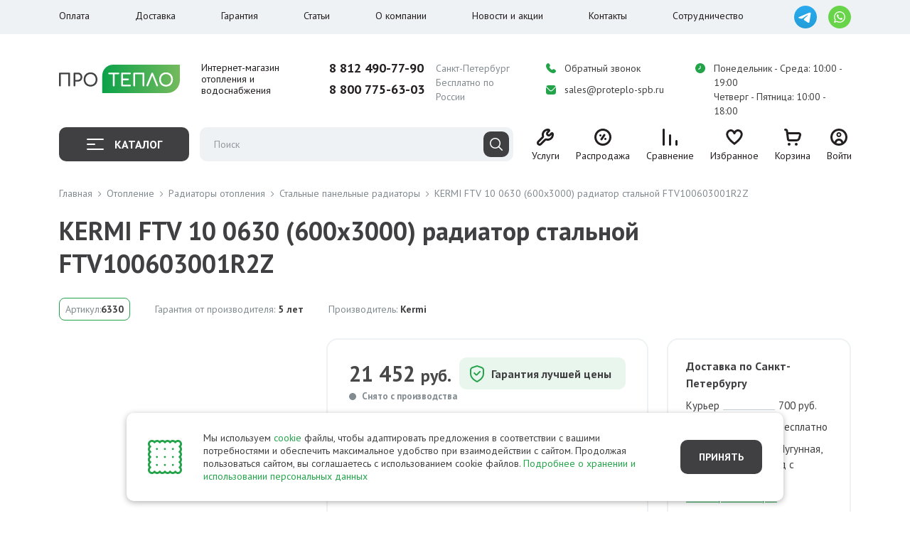

--- FILE ---
content_type: text/html; charset=UTF-8
request_url: https://www.proteplo-spb.ru/product/kermi-fkv-10-0630-600kh3000-radiator-stalnoi
body_size: 76993
content:

<!DOCTYPE html><html><head><meta charset="utf-8"><meta name="viewport" content="width=device-width, initial-scale=1.0, minimum-scale=1.0, maximum-scale=1.0, user-scalable=no"><title>KERMI FTV 10 0630 (600х3000) радиатор стальной FTV100603001R2Z - купить в Санкт-Петербурге: цены, характеристики, фото и отзывы</title><meta name="robots" content="index, follow" /><meta name="description" content="Купить kermi ftv 10 0630 (600х3000) радиатор стальной ftv100603001r2z по низкой цене с доставкой по Санкт-Петербургу и в другие регионы России. ✅ Описание, характеристики фото и отзывы в интернет-магазине «ПроТепло». Гарантия от производителя! ☎️ Звоните 8 (800) 775-63-03." /><link href="https://fonts.googleapis.com/css2?family=PT+Sans:ital,wght@0,400;0,700;1,400;1,700&display=swap" type="text/css"  rel="stylesheet" /><link href="/local/templates/kotico/css/vendor.css?1768307184357646" type="text/css"  data-template-style="true"  rel="stylesheet" /><link href="/local/templates/kotico/css/cart.css?176830718420735" type="text/css"  data-template-style="true"  rel="stylesheet" /><link href="/local/templates/kotico/css/app.min.css?1768307184162847" type="text/css"  data-template-style="true"  rel="stylesheet" /><link href="/local/templates/kotico/css/add.css?1768307184889" type="text/css"  data-template-style="true"  rel="stylesheet" /><script>if(!window.BX)window.BX={};if(!window.BX.message)window.BX.message=function(mess){if(typeof mess==='object'){for(let i in mess) {BX.message[i]=mess[i];} return true;}};</script><script>(window.BX||top.BX).message({"JS_CORE_LOADING":"Загрузка...","JS_CORE_NO_DATA":"- Нет данных -","JS_CORE_WINDOW_CLOSE":"Закрыть","JS_CORE_WINDOW_EXPAND":"Развернуть","JS_CORE_WINDOW_NARROW":"Свернуть в окно","JS_CORE_WINDOW_SAVE":"Сохранить","JS_CORE_WINDOW_CANCEL":"Отменить","JS_CORE_WINDOW_CONTINUE":"Продолжить","JS_CORE_H":"ч","JS_CORE_M":"м","JS_CORE_S":"с","JSADM_AI_HIDE_EXTRA":"Скрыть лишние","JSADM_AI_ALL_NOTIF":"Показать все","JSADM_AUTH_REQ":"Требуется авторизация!","JS_CORE_WINDOW_AUTH":"Войти","JS_CORE_IMAGE_FULL":"Полный размер"});</script><script src="/bitrix/js/main/core/core.js?1755518730511455"></script><script>BX.Runtime.registerExtension({"name":"main.core","namespace":"BX","loaded":true});</script><script>BX.setJSList(["\/bitrix\/js\/main\/core\/core_ajax.js","\/bitrix\/js\/main\/core\/core_promise.js","\/bitrix\/js\/main\/polyfill\/promise\/js\/promise.js","\/bitrix\/js\/main\/loadext\/loadext.js","\/bitrix\/js\/main\/loadext\/extension.js","\/bitrix\/js\/main\/polyfill\/promise\/js\/promise.js","\/bitrix\/js\/main\/polyfill\/find\/js\/find.js","\/bitrix\/js\/main\/polyfill\/includes\/js\/includes.js","\/bitrix\/js\/main\/polyfill\/matches\/js\/matches.js","\/bitrix\/js\/ui\/polyfill\/closest\/js\/closest.js","\/bitrix\/js\/main\/polyfill\/fill\/main.polyfill.fill.js","\/bitrix\/js\/main\/polyfill\/find\/js\/find.js","\/bitrix\/js\/main\/polyfill\/matches\/js\/matches.js","\/bitrix\/js\/main\/polyfill\/core\/dist\/polyfill.bundle.js","\/bitrix\/js\/main\/core\/core.js","\/bitrix\/js\/main\/polyfill\/intersectionobserver\/js\/intersectionobserver.js","\/bitrix\/js\/main\/lazyload\/dist\/lazyload.bundle.js","\/bitrix\/js\/main\/polyfill\/core\/dist\/polyfill.bundle.js","\/bitrix\/js\/main\/parambag\/dist\/parambag.bundle.js"]);
</script><script>(window.BX||top.BX).message({"LANGUAGE_ID":"ru","FORMAT_DATE":"DD.MM.YYYY","FORMAT_DATETIME":"DD.MM.YYYY HH:MI:SS","COOKIE_PREFIX":"BITRIX_SM","SERVER_TZ_OFFSET":"10800","UTF_MODE":"Y","SITE_ID":"s1","SITE_DIR":"\/","USER_ID":"","SERVER_TIME":1768764814,"USER_TZ_OFFSET":0,"USER_TZ_AUTO":"Y","bitrix_sessid":"0a901b3ea81581bbaadbb6c5dace90eb"});</script><script>
					(function () {
						"use strict";

						var counter = function ()
						{
							var cookie = (function (name) {
								var parts = ("; " + document.cookie).split("; " + name + "=");
								if (parts.length == 2) {
									try {return JSON.parse(decodeURIComponent(parts.pop().split(";").shift()));}
									catch (e) {}
								}
							})("BITRIX_CONVERSION_CONTEXT_s1");

							if (cookie && cookie.EXPIRE >= BX.message("SERVER_TIME"))
								return;

							var request = new XMLHttpRequest();
							request.open("POST", "/bitrix/tools/conversion/ajax_counter.php", true);
							request.setRequestHeader("Content-type", "application/x-www-form-urlencoded");
							request.send(
								"SITE_ID="+encodeURIComponent("s1")+
								"&sessid="+encodeURIComponent(BX.bitrix_sessid())+
								"&HTTP_REFERER="+encodeURIComponent(document.referrer)
							);
						};

						if (window.frameRequestStart === true)
							BX.addCustomEvent("onFrameDataReceived", counter);
						else
							BX.ready(counter);
					})();
				</script><link rel="next" href="https://www.proteplo-spb.ru/product/kermi-fkv-10-0630-600kh3000-radiator-stalnoi?PAGEN_2=page-2&ELEMENT_CODE=kermi-fkv-10-0630-600kh3000-radiator-stalnoi" /><meta property="og:type" content="og:product" /><meta property="og:title" content="KERMI FTV 10 0630 (600х3000) радиатор стальной FTV100603001R2Z" /><meta property="og:description" content="" /><meta property="og:image" content="https://static.proteplo-spb.ru/iblock/6cf/pre2_4802_72.jpg" /><meta property="og:url" content="/product/kermi-fkv-10-0630-600kh3000-radiator-stalnoi" /><script src="/local/templates/kotico/js/vendor.min.js?1768307184655530"></script><script src="/local/templates/kotico/js/app.min.js?176830718431918"></script><script src="/local/templates/kotico/js/add.js?176830718447978"></script><script src="/local/templates/kotico/js/google.js?17683071847959"></script><script src="/bitrix/components/itd/search.title/script.js?16936025719847"></script><link rel="icon" type="image/png" href="/local/templates/kotico/images/favicon/favicon-96x96.png" sizes="96x96" /><link rel="icon" type="image/svg+xml" href="/local/templates/kotico/images/favicon/favicon.svg" /><link rel="shortcut icon" href="/local/templates/kotico/images/favicon/favicon.ico" /><link rel="apple-touch-icon" sizes="180x180" href="/local/templates/kotico/images/favicon/apple-touch-icon.png" /><link rel="manifest" href="/local/templates/kotico/images/favicon/site.webmanifest" /><link rel="preconnect" href="https://fonts.googleapis.com"><link rel="preconnect" href="https://fonts.gstatic.com" crossorigin><script type="text/javascript">
            // заглушка для избавления от ошибок при использовании блокировщиков
            window.yaCounter5633704 = window.yaCounter5633704 || {
                reachGoal: function () {
                },
            };
            window.ym = window.ym || function () {
            };
            window.dataLayer = window.dataLayer || [];
        </script></head><body><div id="panel"></div><div class="main" id="top"><header class="header"><div class="header__top"><div class="container"><nav class="header__top__navbar"><ul class="nav header__top__menu"><li><a class="" href="/about/howto">Оплата</a></li><li><a class="" href="/about/delivery">Доставка</a></li><li><a class="" href="/about/guaranty">Гарантия</a></li><li><a class="" href="/poleznye-materialy/">Статьи</a></li><li class="dropdown"><a href="/about" class="" data-bs-toggle="dropdown">О компании</a><ul class="dropdown-menu"><li><a class="dropdown-item " href="/about">О компании</a></li><li><a class="dropdown-item " href="/about/sertifikaty">Сертификаты</a></li><li><a class="dropdown-item " href="/about/vakansii">Вакансии</a></li><li><a class="dropdown-item " href="/about/diskontnaya-programma">Дисконтная программа</a></li><li><a class="dropdown-item " href="/about/v-kredit">Покупка в кредит</a></li><li><a class="dropdown-item " href="/about/otzyvy">Отзывы о компании</a></li><li><a class="dropdown-item " href="/reviews/">Отзывы на товары</a></li></ul></li><li><a class="" href="/news/">Новости и акции</a></li><li><a class="" href="/about/contacts">Контакты</a></li><li><a class="" href="/about/soutrudnichestvo">Сотрудничество</a></li></ul><ul class="nav header__top__soc"><li><a class="d-block" href="https://t.me/proteplospb" target="_blank"><img class="d-block" src="/local/templates/kotico/images/dist/telegram.svg" alt="" width="32" height="32"></a></li><li><a class="d-block" href="https://wa.me/message/VATZBKYONF6PE1" target="_blank"><img class="d-block" src="/local/templates/kotico/images/dist/whatsapp.svg" alt="" width="32" height="32"></a></li></ul></nav></div></div><div class="header__middle"><div class="container"><div class="row align-items-center"><div class="col-lg-2 col-xl-4 header__middle__col-logo col"><a href="/" class="header__logo" title="Интернет-магазин отопления и водоснабжения"><img class="d-block" src="/local/templates/kotico/images/dist/logo.svg" alt="" width="170" height="44"><span class="header__logo__slogan">
                                Интернет-магазин<br> отопления и водоснабжения
                            </span></a></div><div class="col-lg-4 col-xl-3 header__middle__col-hidden"><div class="header__middle__col"><div class="header__middle__row"><a href="tel:88124907790" class="header__phone">8 812 490-77-90</a><span class="header__phone-city">Санкт-Петербург</span></div><div class="header__middle__row"><a href="tel:88007756303" class="header__phone">8 800 775-63-03</a><span class="header__phone-city">Бесплатно по России</span></div></div></div><div class="col-lg-6 col-xl-5 header__middle__col-hidden"><div class="header__middle__right"><div class="header__middle__col header__middle__right__col1"><div class="header__middle__row"><a href="#telModal" class="icon-caption" data-bs-toggle="modal" data-bs-target="#telModal"><span class="icon-caption__ico ico-green"><svg width="14" height="14"><use xlink:href="#svg-tel"></use></svg></span><span class="icon-caption__value">Обратный звонок</span></a></div><div class="header__middle__row"><a href="mailto:sales@proteplo-spb.ru" class="icon-caption"><span class="icon-caption__ico ico-green"><svg width="14" height="13"><use xlink:href="#svg-email"></use></svg></span><span class="icon-caption__value">sales@proteplo-spb.ru</span></a></div></div><div class="header__middle__col header__middle__right__col2"><div class="header__middle__row"><div class="icon-caption"><span class="icon-caption__ico ico-green"><svg width="14" height="14"><use xlink:href="#svg-time"></use></svg></span><span class="icon-caption__value">Понедельник - Среда: 10:00 - 19:00</span></div></div><div class="header__middle__row"><div class="icon-caption"><span class="icon-caption__ico"></span><span class="icon-caption__value">Четверг - Пятница: 10:00 - 18:00</span></div></div></div></div></div><div class="header__middle__col-mob-r col"><ul class="nav justify-content-end align-items-center"><li><a href="mailto:sales@proteplo-spb.ru"><span class="ico-green"><svg width="20" height="19"><use xlink:href="#svg-email"></use></svg></span></a></li><li><a href="tel:88124907790"><span class="ico-green"><svg width="20" height="20"><use xlink:href="#svg-tel"></use></svg></span></a></li><li><a class="d-block" href="https://t.me/proteplospb" target="_blank"><img class="d-block" src="/local/templates/kotico/images/dist/telegram.svg" alt="" width="20" height="20"></a></li><li><a class="d-block" href="https://wa.me/message/VATZBKYONF6PE1" target="_blank"><img class="d-block" src="/local/templates/kotico/images/dist/whatsapp.svg" alt="" width="20" height="20"></a></li><li><a href="#mobmenuModal" data-bs-toggle="modal" data-bs-target="#mobmenuModal"><svg width="24" height="15"><use xlink:href="#svg-burger"></use></svg></a></li></ul></div></div></div></div><div class="header__footer" id="fixNav"><div class="header__footer__wrap" id="fixNavWrap"><div class="container"><div class="row align-items-center"><div class="col-lg-7 col-xxl-7 header__footer__col-1"><div class="header__footer__left"><div class="header__footer__logo-fix"><a href="/" class="d-block"><img class="d-block" src="/local/templates/kotico/images/dist/logo.svg" alt="" width="140" height="36"></a></div><div class="header__catalog-btn"><button class="btn btn--black w-100 collapsed" data-bs-toggle="collapse"
                                            data-bs-target="#collapseMenu"><span class="header__catalog-btn__ico"><span></span></span>
                                        Каталог
                                    </button></div><div class="header__search"><div class="offcanvas-lg offcanvas-top" tabindex="-1" id="mobSearch"><div class="mob-menu-modal__header offcanvas-header"><div class="container"><div class="mob-menu-modal__header__wrap"><div class="mob-menu-modal__header__title">
                                                        Поиск
                                                    </div><div class="btn-close2"  data-bs-toggle="offcanvas" data-bs-target="#mobSearch"><svg width="20" height="20"><use xlink:href="#svg-close2"></use></svg></div></div></div></div><div class="offcanvas-body"><div class="container"><form class="header__form" id="searchBox" action="/products/"><div class="header__search__wrap"><input autocomplete="off" id="searchHeader" type="text"
               class="header__search__inp" placeholder="Поиск" name="q" value="" required><button class="header__search__submit" type="submit"><svg width="18" height="18"><use xlink:href="#svg-search"></use></svg></button><button class="header__search__remove" id="searchBoxRemove"><svg width="9" height="9"><use xlink:href="#svg-close"></use></svg></button></div><div class="header__form__res" id="searchBoxResult"></div></form><div class="header__search__bg" id="searchBg"></div><script>
    document.addEventListener("DOMContentLoaded", function(event) {
        let searchInput = document.getElementById('searchHeader');

        let wait = false;

        searchInput.addEventListener('input', function (e) {

            if (this.value.length && !wait) {
                let sendData = new FormData();
                sendData.append('ajax_call', 'y');
                sendData.append('INPUT_ID', 'title-search-input');
                sendData.append('q', this.value);
                sendData.append('l', 3);

                wait = true;

                fetch(location.pathname, {
                    method: "POST",
                    body: sendData,
                }).then(response => response.text())
                    .then(function (answer) {
                        document.getElementById('searchBoxResult').innerHTML = answer;
                        wait = false;
                    })
                    .catch(error => {
                        // Handle any errors that occurred during the fetch
                        console.error('Fetch error:', error);
                    });
            }
        });
    });

</script></div></div></div></div></div></div><div class="col-lg-5 col-xxl-5 header__footer__col-2"><div class="header__footer__right"><div class="header__footer__phones-fix"><div class="header__middle__col"><div class="header__middle__row"><a href="tel:88124907790" class="header__phone">8 812 490-77-90</a><span class="header__phone-city">Спб</span></div><div class="header__middle__row"><a href="tel:88007756303" class="header__phone">8 800 775-63-03</a><span class="header__phone-city">Россия</span></div></div><ul class="nav header__top__soc"><li><a class="d-block" href="https://t.me/proteplospb" target="_blank"><img class="d-block" src="/local/templates/kotico/images/dist/telegram.svg" alt="" width="32"
                                                     height="32"></a></li><li><a class="d-block" href="https://wa.me/message/VATZBKYONF6PE1" target="_blank"><img class="d-block" src="/local/templates/kotico/images/dist/whatsapp.svg" alt="" width="32"
                                                     height="32"></a></li></ul></div><div class="header__icons"><ul class="nav align-items-center"><li class="header__icons__only-mob"><a data-bs-toggle="offcanvas" href="#mobSearch" class="header__icons__item"><div class="header__icons__item__ico"><svg width="24" height="24"><use xlink:href="#svg-search2"></use></svg></div><div class="header__icons__item__caption">
                                                    Поиск
                                                </div></a></li><li class="header__icons__mob-hidden"><a href="/uslugi/" class="header__icons__item"><div class="header__icons__item__ico"><svg width="24" height="24"><use xlink:href="#svg-services"></use></svg></div><div class="header__icons__item__caption">
                                                    Услуги
                                                </div></a></li><li class="header__icons__mob-hidden"><a href="/sale/" class="header__icons__item"><div class="header__icons__item__ico"><svg width="24" height="24"><use xlink:href="#svg-action"></use></svg></div><div class="header__icons__item__caption">
                                                    Распродажа
                                                </div></a></li><li><a href="/products/compare" class="header__icons__item"><div style="display: none" class="header__icons__item__count" data-cf="compare-cnt"></div><div class="header__icons__item__ico"><svg width="21" height="24"><use xlink:href="#svg-compare"></use></svg></div><div class="header__icons__item__caption">
                                                    Сравнение
                                                </div></a></li><li><a href="/products/favorites" class="header__icons__item"><div style="display: none" class="header__icons__item__count" data-cf="favorites-cnt"></div><div class="header__icons__item__ico"><svg width="24" height="22"><use xlink:href="#svg-fav"></use></svg></div><div class="header__icons__item__caption">
                                                    Избранное
                                                </div></a></li><li><a href="/personal/cart/" class="header__icons__item"><div data-cf="basket-items-cnt" style="display: none" class="header__icons__item__count">0</div><div class="header__icons__item__ico"><svg width="24" height="24"><use xlink:href="#svg-cart"></use></svg></div><div class="header__icons__item__caption">
        Корзина
    </div></a>                                        </li><li class="header__icons__only-mob"><a href="#mobmenuCatalogModal" data-bs-toggle="modal"
                                               data-bs-target="#mobmenuCatalogModal" class="header__icons__item"><div class="header__icons__item__ico"><svg width="24" height="24"><use xlink:href="#svg-catalog"></use></svg></div><div class="header__icons__item__caption">
                                                    Каталог
                                                </div></a></li><li class="header__icons__mob-hidden"><div class="position-relative"><a href="#authModal"  data-bs-toggle="modal" data-bs-target="#authModal" class="header__icons__item"><div class="header__icons__item__ico"><svg width="24" height="24"><use xlink:href="#svg-lk"></use></svg></div><div class="header__icons__item__caption">
                    Войти
                </div></a></div></li>                                    </ul></div></div></div></div></div><div class="header__footer__menu accordion-collapse collapse" id="collapseMenu"><div class="container"><div class="header__footer__menu__wrap"><div class="row catalog-menu"><div class="col-lg-3"><div class="catalog-menu__left"><ul class="nav flex-column catalog-menu__nav"><li class="active" data-target="nav1" ><a href="/products/otoplenie" class="catalog-menu__nav__item "><div class="catalog-menu__nav__item__ico"><img class="d-block" src="/local/templates/kotico//images/dist/nav1.svg" alt="Отопление"></div><span>Отопление</span></a></li><li class="" data-target="nav2" ><a href="/products/vodosnabzhenie" class="catalog-menu__nav__item "><div class="catalog-menu__nav__item__ico"><img class="d-block" src="/local/templates/kotico//images/dist/nav2.svg" alt="Водоснабжение"></div><span>Водоснабжение</span></a></li><li class="" data-target="nav3" ><a href="/products/kanalizatsiya" class="catalog-menu__nav__item "><div class="catalog-menu__nav__item__ico"><img class="d-block" src="/local/templates/kotico//images/dist/nav3.svg" alt="Канализация"></div><span>Канализация</span></a></li><li class="" data-target="nav4" ><a href="/products/ventilyatsiya" class="catalog-menu__nav__item "><div class="catalog-menu__nav__item__ico"><img class="d-block" src="/local/templates/kotico//images/dist/nav4.svg" alt="Кондиционирование"></div><span>Кондиционирование</span></a></li><li class="" data-target="nav5" ><a href="/products/santekhnika" class="catalog-menu__nav__item "><div class="catalog-menu__nav__item__ico"><img class="d-block" src="/local/templates/kotico//images/dist/nav5.svg" alt="Сантехника"></div><span>Сантехника</span></a></li><li class="" data-target="nav6" ><a href="/products/sistemy-energosnabzheniya" class="catalog-menu__nav__item "><div class="catalog-menu__nav__item__ico"><img class="d-block" src="/local/templates/kotico//images/dist/nav6.svg" alt="Энергоснабжение"></div><span>Энергоснабжение</span></a></li><li class="" ><a href="/sale/" class="catalog-menu__nav__item "><div class="catalog-menu__nav__item__ico"><img class="d-block" src="/local/templates/kotico//images/dist/nav7.svg" alt="Распродажа"></div><span>Распродажа</span></a></li><li data-target="nav8" class="catalog-menu__nav__bottom"><a href="/trademarks" class="catalog-menu__nav__item"><div class="catalog-menu__nav__item__ico"><img class="d-block" src="/local/templates/kotico//images/dist/nav8.svg" alt=""></div><span>Бренды</span></a></li></ul></div></div><div class="col-lg-9"><div class="catalog-menu__list" id="scrollMenu"><div class="catalog-menu__list__item active" id="nav1"><div class="catalog-menu__list__item__header"><a href="/products/otoplenie" class="btn-link">
                                    Отопление                                    <svg width="6" height="12" class="ml-5"><use xlink:href="#svg-right"></use></svg></a></div><div class="catalog-menu__list__item__body"><div class="catalog-menu__list__item__nav"><div class="catalog-menu__list__item__nav__group catalog-menu__submenu"><div class="catalog-menu__submenu__header"><a href="/products/kotly-0" class="btn-link">
                                                            Котлы                                                            <svg width="6" height="12" class="ml-5"><use xlink:href="#svg-right"></use></svg></a></div><div class="row"><div class="col-lg-4"><ul class="nav flex-column catalog-menu__submenu__list"><li><a href="/products/kotly-otopitelnye-gazovye">Газовые</a></li><li><a href="/products/tverdotoplivnye-0">Твердотопливные </a></li><li><a href="/products/elektricheskie-2">Электрические </a></li><li><a href="/products/dizelnye-napolnye-0">Дизельные котлы отопления</a></li></ul></div><div class="col-lg-4"><ul class="nav flex-column catalog-menu__submenu__list"><li><a href="/products/kotly-na-szhizhennom-gaze">На сжиженном газе</a></li><li><a href="/products/kotly-pelletnye">Пеллетные</a></li><li><a href="/products/kotly-bitoplivnye">Битопливные</a></li><li><a href="/products/kotelnye-ustanovki-kotelnoe-oborudovanie">Котельные</a></li></ul></div><div class="col-lg-4"><ul class="nav flex-column catalog-menu__submenu__list"><li><a href="/products/kotly-avtomatika">Автоматика</a></li><li><a href="/products/kotly-teploakkumulyatory">Теплоаккумуляторы (буферные емкости)</a></li><li><a href="/products/komplektuyushchie-1">Комплектующие</a></li><li><a href="/products/zapchasti-dlya-kotlov">Запчасти для котлов</a></li></ul></div></div></div><div class="catalog-menu__list__item__nav__group catalog-menu__submenu"><div class="catalog-menu__submenu__header"><a href="/products/dymokhody-iz-stali" class="btn-link">
                                                            Дымоходы из стали                                                            <svg width="6" height="12" class="ml-5"><use xlink:href="#svg-right"></use></svg></a></div><div class="row"><div class="col-lg-4"><ul class="nav flex-column catalog-menu__submenu__list"><li><a href="/products/odnostennye-dimohody">Одностенные</a></li></ul></div><div class="col-lg-4"><ul class="nav flex-column catalog-menu__submenu__list"><li><a href="/products/dimohody-sendvich-iz-nerzhaveiki">Сэндвич</a></li></ul></div></div></div><div class="catalog-menu__list__item__nav__group catalog-menu__submenu"><div class="catalog-menu__submenu__header"><a href="/products/radiatory-0" class="btn-link">
                                                            Радиаторы отопления                                                            <svg width="6" height="12" class="ml-5"><use xlink:href="#svg-right"></use></svg></a></div><div class="row"><div class="col-lg-4"><ul class="nav flex-column catalog-menu__submenu__list"><li><a href="/products/radiatory-alyuminievye">Алюминиевые</a></li><li><a href="/products/radiatory-bimetallicheskie">Биметаллические</a></li></ul></div><div class="col-lg-4"><ul class="nav flex-column catalog-menu__submenu__list"><li><a href="/products/radiatory-stalnye-panelnye">Стальные панельные</a></li><li><a href="/products/stalnye-trubchatye-0">Стальные трубчатые</a></li></ul></div><div class="col-lg-4"><ul class="nav flex-column catalog-menu__submenu__list"><li><a href="/products/radiatory-chugunnye">Чугунные</a></li><li><a href="/products/komplektuyushchie-dlya-radiatorov-otopleniya">Комплектующие</a></li></ul></div></div></div><div class="catalog-menu__list__item__nav__group catalog-menu__submenu"><div class="catalog-menu__submenu__header"><a href="/products/polotentsesushiteli-0" class="btn-link">
                                                            Полотенцесушители                                                            <svg width="6" height="12" class="ml-5"><use xlink:href="#svg-right"></use></svg></a></div><div class="row"><div class="col-lg-4"><ul class="nav flex-column catalog-menu__submenu__list"><li><a href="/products/vodyanye-polotencesushiteli">Водяные</a></li><li><a href="/products/polotencesushiteli-elektricheskie-v-vannu">Электрические</a></li></ul></div><div class="col-lg-4"><ul class="nav flex-column catalog-menu__submenu__list"><li><a href="/products/polotencesushiteli-kombinirovannye">Комбинированные</a></li><li><a href="/products/komplektujushhie-dlja-polotencesushitelej">Комплектующие</a></li></ul></div><div class="col-lg-4"><ul class="nav flex-column catalog-menu__submenu__list"><li><a href="/products/polotencesushiteli-iz-nerzhavejki">Полотенцесушители из нержавеющей стали</a></li></ul></div></div></div><div class="catalog-menu__list__item__nav__group catalog-menu__submenu"><div class="catalog-menu__submenu__header"><a href="/products/gorelki-0" class="btn-link">
                                                            Горелки                                                            <svg width="6" height="12" class="ml-5"><use xlink:href="#svg-right"></use></svg></a></div><div class="row"><div class="col-lg-4"><ul class="nav flex-column catalog-menu__submenu__list"><li><a href="/products/gazovye-gorelki-0">Газовые</a></li><li><a href="/products/dizelnye-gorelki-0">Дизельные</a></li></ul></div><div class="col-lg-4"><ul class="nav flex-column catalog-menu__submenu__list"><li><a href="/products/gorelki-kombinirovannye">Комбинированные </a></li><li><a href="/products/gorelki-komplektuyushchie">Комплектующие</a></li></ul></div><div class="col-lg-4"><ul class="nav flex-column catalog-menu__submenu__list"><li><a href="/products/pelletnye-gorelki">Пеллетные</a></li></ul></div></div></div><div class="catalog-menu__list__item__nav__group catalog-menu__submenu"><div class="catalog-menu__submenu__header"><a href="/products/teplye-poly-0" class="btn-link">
                                                            Теплые полы                                                            <svg width="6" height="12" class="ml-5"><use xlink:href="#svg-right"></use></svg></a></div><div class="row"><div class="col-lg-4"><ul class="nav flex-column catalog-menu__submenu__list"><li><a href="/products/vodyanye-teplie-poly">Водяные</a></li></ul></div><div class="col-lg-4"><ul class="nav flex-column catalog-menu__submenu__list"><li><a href="/products/elektricheskie-teplie-poly">Электрические</a></li></ul></div></div></div><div class="catalog-menu__list__item__nav__group catalog-menu__submenu"><div class="catalog-menu__submenu__header"><a href="/products/teplovye-nasosy" class="btn-link">
                                                            Тепловые насосы                                                            <svg width="6" height="12" class="ml-5"><use xlink:href="#svg-right"></use></svg></a></div><div class="row"><div class="col-lg-4"><ul class="nav flex-column catalog-menu__submenu__list"><li><a href="/products/teplovye-nasosy-teplovye-nasosy-vozduh-vozduh">Воздух-воздух </a></li><li><a href="/products/teplovye-nasosy-teplovye-nasosy-voda-voda">Вода - вода</a></li></ul></div><div class="col-lg-4"><ul class="nav flex-column catalog-menu__submenu__list"><li><a href="/products/teplovye-nasosy-teplovye-nasosy-vozduh-voda">Воздух - вода</a></li><li><a href="/products/teplovye-nasosy-teplovye-nasosy-geotermalnye">Геотермальные</a></li></ul></div><div class="col-lg-4"><ul class="nav flex-column catalog-menu__submenu__list"><li><a href="/products/teplovye-nasosy-komplektuyushchie">Комплектующие</a></li><li><a href="/products/promyshlennye-teplovye-nasosy">Промышленные</a></li></ul></div></div></div><div class="catalog-menu__list__item__nav__group catalog-menu__submenu"><div class="catalog-menu__submenu__header"><a href="/products/teplonositeli-dlya-sistem-otopleniya" class="btn-link">
                                                            Теплоноситель                                                            <svg width="6" height="12" class="ml-5"><use xlink:href="#svg-right"></use></svg></a></div><div class="row"><div class="col-lg-4"><ul class="nav flex-column catalog-menu__submenu__list"><li><a href="/products/teplonositel-propilenglikol">Пропиленгликоль</a></li></ul></div><div class="col-lg-4"><ul class="nav flex-column catalog-menu__submenu__list"><li><a href="/products/teplonositel-etilenglikol">Этиленгликоль</a></li></ul></div></div></div><div class="catalog-menu__list__item__nav__group catalog-menu__submenu"><div class="catalog-menu__submenu__header"><a href="/products/emkosti-baki" class="btn-link">
                                                            Ёмкости, баки                                                            <svg width="6" height="12" class="ml-5"><use xlink:href="#svg-right"></use></svg></a></div><div class="row"><div class="col-lg-4"><ul class="nav flex-column catalog-menu__submenu__list"><li><a href="/products/emkosti-baki-dlya-topliva-dizelya">Для топлива (дизеля)</a></li><li><a href="/products/emkosti-baki-dlya-vody">Для воды</a></li></ul></div><div class="col-lg-4"><ul class="nav flex-column catalog-menu__submenu__list"><li><a href="/products/emkosti-baki-razshiritelnye-baki">Расширительные</a></li><li><a href="/products/Gidroakkumulyatory">Гидроаккумуляторы</a></li></ul></div><div class="col-lg-4"><ul class="nav flex-column catalog-menu__submenu__list"><li><a href="/products/Tekhnicheskieemkosti">Комплектующие для расширительных баков</a></li></ul></div></div></div><div class="catalog-menu__list__item__nav__group catalog-menu__submenu"><div class="catalog-menu__submenu__header"><a href="/products/Obogrevateli" class="btn-link">
                                                            Обогреватели                                                            <svg width="6" height="12" class="ml-5"><use xlink:href="#svg-right"></use></svg></a></div><div class="row"><div class="col-lg-4"><ul class="nav flex-column catalog-menu__submenu__list"><li><a href="/products/konvektory-0">Конвекторы</a></li><li><a href="/products/konvektory-teploventilyatory">Тепловентиляторы</a></li></ul></div><div class="col-lg-4"><ul class="nav flex-column catalog-menu__submenu__list"><li><a href="/products/Gazovyeobogrevateli">Газовые обогреватели</a></li><li><a href="/products/infrakrasnye_obogrevateli">Инфракрасные обогреватели</a></li></ul></div><div class="col-lg-4"><ul class="nav flex-column catalog-menu__submenu__list"><li><a href="/products/maslyanye-obogrevateli">Масляные обогреватели</a></li><li><a href="/products/ehlektricheskie-teplovye-pushki">Электрические тепловые пушки</a></li></ul></div></div></div><div class="catalog-menu__list__item__nav__group catalog-menu__submenu"><div class="catalog-menu__submenu__header"><a href="/products/Pechidlyabaniisauny" class="btn-link">
                                                            Печи для бани и сауны                                                            <svg width="6" height="12" class="ml-5"><use xlink:href="#svg-right"></use></svg></a></div><div class="row"></div></div><div class="catalog-menu__list__item__nav__group catalog-menu__submenu"><div class="catalog-menu__submenu__header"><a href="/products/Rasprodazha" class="btn-link">
                                                            Распродажа                                                            <svg width="6" height="12" class="ml-5"><use xlink:href="#svg-right"></use></svg></a></div><div class="row"></div></div><div class="catalog-menu__list__item__nav__group catalog-menu__submenu"><div class="catalog-menu__submenu__header"><a href="/products/Gruppybystrogomontazha" class="btn-link">
                                                            Техника быстрого монтажа                                                            <svg width="6" height="12" class="ml-5"><use xlink:href="#svg-right"></use></svg></a></div><div class="row"><div class="col-lg-4"><ul class="nav flex-column catalog-menu__submenu__list"><li><a href="/products/kotly-nasosnaya-gruppa">Насосные группы</a></li></ul></div><div class="col-lg-4"><ul class="nav flex-column catalog-menu__submenu__list"><li><a href="/products/gidrostrelki">Гидрострелки</a></li></ul></div><div class="col-lg-4"><ul class="nav flex-column catalog-menu__submenu__list"><li><a href="/products/kollektory-otopleniya">Коллекторы стальные (отопление)</a></li></ul></div></div></div></div><div class="catalog-menu__list__item__brands"><div class="catalog-menu__brands"><div class="catalog-menu__brands__header">
                                                    Популярные бренды
                                                </div><ul class="nav flex-column catalog-menu__brands__list"><li><a href="/products/otoplenie/filter/brand-is-buderus">
                                                                Buderus                                                            </a></li><li><a href="/products/otoplenie/filter/brand-is-kermi">
                                                                Kermi                                                            </a></li><li><a href="/products/otoplenie/filter/brand-is-lamborghini">
                                                                Lamborghini                                                            </a></li><li><a href="/products/otoplenie/filter/brand-is-protherm">
                                                                Protherm                                                            </a></li><li><a href="/products/otoplenie/filter/brand-is-stropuva">
                                                                Stropuva                                                            </a></li><li><a href="/products/otoplenie/filter/brand-is-bosch">
                                                                Bosch                                                            </a></li><li><a href="/products/otoplenie/filter/brand-is-viessmann">
                                                                Viessmann                                                            </a></li><li><a href="/products/otoplenie/filter/brand-is-zota">
                                                                ZOTA                                                            </a></li><li><a href="/products/otoplenie/filter/brand-is-vaillant">
                                                                Vaillant                                                            </a></li></ul></div></div></div></div><div class="catalog-menu__list__item " id="nav2"><div class="catalog-menu__list__item__header"><a href="/products/vodosnabzhenie" class="btn-link">
                                    Водоснабжение                                    <svg width="6" height="12" class="ml-5"><use xlink:href="#svg-right"></use></svg></a></div><div class="catalog-menu__list__item__body"><div class="catalog-menu__list__item__nav"><div class="catalog-menu__list__item__nav__group catalog-menu__submenu"><div class="catalog-menu__submenu__header"><a href="/products/vodonagrevateli-0" class="btn-link">
                                                            Водонагреватели                                                            <svg width="6" height="12" class="ml-5"><use xlink:href="#svg-right"></use></svg></a></div><div class="row"><div class="col-lg-4"><ul class="nav flex-column catalog-menu__submenu__list"><li><a href="/products/vodonagrevateli-elektricheskie-nakopitelnye-0">Электрические накопительные</a></li><li><a href="/products/vodonagrevateli-elektricheskie-protochnye-0">Электрические проточные</a></li></ul></div><div class="col-lg-4"><ul class="nav flex-column catalog-menu__submenu__list"><li><a href="/products/vodonagrevateli-kosvennogo-nagreva-0">Косвенного нагрева</a></li><li><a href="/products/vodonagrevateli-kombinirovannye">Комбинированные</a></li></ul></div><div class="col-lg-4"><ul class="nav flex-column catalog-menu__submenu__list"><li><a href="/products/komplektuyushchie-dlya-vodonagrevatelei">Комплектующие для водонагревателей</a></li><li><a href="/products/gazovye-vodonagrevateli">Газовые водонагреватели</a></li></ul></div></div></div><div class="catalog-menu__list__item__nav__group catalog-menu__submenu"><div class="catalog-menu__submenu__header"><a href="/products/nasosnoe-oborudovanie-0" class="btn-link">
                                                            Насосы                                                            <svg width="6" height="12" class="ml-5"><use xlink:href="#svg-right"></use></svg></a></div><div class="row"><div class="col-lg-4"><ul class="nav flex-column catalog-menu__submenu__list"><li><a href="/products/nasosnoe-oborudovanie-drenazhnye-nasosy">Дренажные </a></li><li><a href="/products/nasosnoe-oborudovanie-kolodeznye-nasosy">Колодезные</a></li><li><a href="/products/nasosnoe-oborudovanie-skvazhinnye-nasosy">Скважинные</a></li></ul></div><div class="col-lg-4"><ul class="nav flex-column catalog-menu__submenu__list"><li><a href="/products/kanalizatsionnye-nasosy-0">Канализационные</a></li><li><a href="/products/nasosnye-stantsii-0">Насосные станции</a></li><li><a href="/products/nasosnoe-oborudovanie-povysitelnye-nasosy">Повысительные</a></li></ul></div><div class="col-lg-4"><ul class="nav flex-column catalog-menu__submenu__list"><li><a href="/products/tsirkulyatsionnye-nasosy-0">Циркуляционные</a></li><li><a href="/products/nasosnoe-oborudovanie-tsentrobezhnye-samovsasyvayushchie-nasosy">Самовсасывающие</a></li><li><a href="/products/fekalnye-nasosy">Фекальные</a></li></ul></div></div></div><div class="catalog-menu__list__item__nav__group catalog-menu__submenu"><div class="catalog-menu__submenu__header"><a href="/products/truboprovodnaya-armatura-0" class="btn-link">
                                                            Трубопроводная арматура                                                            <svg width="6" height="12" class="ml-5"><use xlink:href="#svg-right"></use></svg></a></div><div class="row"><div class="col-lg-4"><ul class="nav flex-column catalog-menu__submenu__list"><li><a href="/products/balansirovochnye-klapany-0">Балансировочные клапаны</a></li><li><a href="/products/zatvory-i-zadvizhki-0">Затворы и задвижки</a></li><li><a href="/products/krany-0">Шаровые краны</a></li><li><a href="/products/obratnye-klapany-0">Обратные клапаны</a></li></ul></div><div class="col-lg-4"><ul class="nav flex-column catalog-menu__submenu__list"><li><a href="/products/filtry-0">Фильтры </a></li><li><a href="/products/vozduxootvodchik">Воздухоотводчики</a></li><li><a href="/products/gibkie-podvodki-dlja-vodi">Гибкие подводки для воды</a></li><li><a href="/products/Zashchitaotprotechek">Защита от протечек</a></li></ul></div><div class="col-lg-4"><ul class="nav flex-column catalog-menu__submenu__list"><li><a href="/products/nezamerzajushchie-krani-dlja-vodi">Незамерзающие краны для воды</a></li><li><a href="/products/predohranitelnaya-armatura">Предохранительная арматура</a></li><li><a href="/products/privody-dlya-smesitelnyh-klapanov">Приводы для смесительных клапанов</a></li><li><a href="/products/smesitelnye-klapany-trehhodovye">Смесительные клапаны</a></li></ul></div></div></div><div class="catalog-menu__list__item__nav__group catalog-menu__submenu"><div class="catalog-menu__submenu__header"><a href="/products/truby" class="btn-link">
                                                            Трубы                                                            <svg width="6" height="12" class="ml-5"><use xlink:href="#svg-right"></use></svg></a></div><div class="row"><div class="col-lg-4"><ul class="nav flex-column catalog-menu__submenu__list"><li><a href="/products/polipropilenovye-truby-0">Полипропиленовые</a></li><li><a href="/products/metalloplastikovye-truby-0">Металлопластиковые</a></li><li><a href="/products/mednye-truby-0">Медные</a></li><li><a href="/products/truby-stalnye-otsinkovannye">Стальные</a></li></ul></div><div class="col-lg-4"><ul class="nav flex-column catalog-menu__submenu__list"><li><a href="/products/truby-sshityi-polietilen-0">Сшитый полиэтилен (ПЭ)</a></li><li><a href="/products/truby-pnd-0">ПНД</a></li><li><a href="/products/truboprovody-dlya-naruzhnykh-setei-0">Для наружных сетей</a></li><li><a href="/products/plastikovye-truby"> Пластиковые (ПВХ)</a></li></ul></div><div class="col-lg-4"><ul class="nav flex-column catalog-menu__submenu__list"><li><a href="/products/truba-gofrirovannaya-nerzha">Гофрированные трубы из нержавеющей стали</a></li><li><a href="/products/uteplitel-dlya-truby-vodosnabzheniya">Теплоизоляция для труб</a></li></ul></div></div></div><div class="catalog-menu__list__item__nav__group catalog-menu__submenu"><div class="catalog-menu__submenu__header"><a href="/products/fitingi" class="btn-link">
                                                            Фитинги                                                            <svg width="6" height="12" class="ml-5"><use xlink:href="#svg-right"></use></svg></a></div><div class="row"><div class="col-lg-4"><ul class="nav flex-column catalog-menu__submenu__list"><li><a href="/products/fitingi-polipropilenovye">Для полипропиленовых труб</a></li><li><a href="/products/fitingi-dlya-metalloplastikovyh-trub">Для металлопластиковых труб</a></li><li><a href="/products/fitingi-mednye">Для медных труб</a></li></ul></div><div class="col-lg-4"><ul class="nav flex-column catalog-menu__submenu__list"><li><a href="/products/fitingi-i-komplektuyushchie-sshityi-polietilen">Для труб из сшитого полиэтилена</a></li><li><a href="/products/rezbovye-fitingi">Резьбовые</a></li><li><a href="/products/fitingi-pnd">Фитинги ПНД</a></li></ul></div><div class="col-lg-4"><ul class="nav flex-column catalog-menu__submenu__list"><li><a href="/products/fitingi-aksialnye">Аксиальные</a></li></ul></div></div></div><div class="catalog-menu__list__item__nav__group catalog-menu__submenu"><div class="catalog-menu__submenu__header"><a href="/products/kollektori-otopleniya" class="btn-link">
                                                            Коллекторы                                                            <svg width="6" height="12" class="ml-5"><use xlink:href="#svg-right"></use></svg></a></div><div class="row"><div class="col-lg-4"><ul class="nav flex-column catalog-menu__submenu__list"><li><a href="/products/kollektora-regulirovochnye">Регулировочные</a></li><li><a href="/products/kollektora-rezbovye">Коллекторы резьбовые</a></li><li><a href="/products/kollektora-s-sharovymi-klapanami"> Коллекторы с шаровыми клапанами</a></li></ul></div><div class="col-lg-4"><ul class="nav flex-column catalog-menu__submenu__list"><li><a href="/products/kollektora-kollektornye-gruppy">Коллекторные группы с расходомерами</a></li><li><a href="/products/kollektora-komplektuyushchie">Комплектующие</a></li><li><a href="/products/kollektornye-gruppy-bez-rashodomerov">Коллекторные группы без расходомеров</a></li></ul></div><div class="col-lg-4"><ul class="nav flex-column catalog-menu__submenu__list"><li><a href="/products/Kollektornyeshkafy">Коллекторные шкафы</a></li><li><a href="/products/nasosno-smesitelnye-uzly">Насосно-смесительные узлы</a></li></ul></div></div></div><div class="catalog-menu__list__item__nav__group catalog-menu__submenu"><div class="catalog-menu__submenu__header"><a href="/products/instrument-dlja-montazha-trub" class="btn-link">
                                                            Инструмент для монтажа труб                                                            <svg width="6" height="12" class="ml-5"><use xlink:href="#svg-right"></use></svg></a></div><div class="row"><div class="col-lg-4"><ul class="nav flex-column catalog-menu__submenu__list"><li><a href="/products/instrument-dlja-aksialnih-fitingov">Инструмент для аксиальных фитингов</a></li><li><a href="/products/kljuchi-santehnicheskie">Ключи сантехнические</a></li></ul></div><div class="col-lg-4"><ul class="nav flex-column catalog-menu__submenu__list"><li><a href="/products/pajalniki-dlja-polipropilenovih-trub">Паяльники для полипропиленовых труб</a></li><li><a href="/products/Truborezy">Труборезы</a></li></ul></div><div class="col-lg-4"><ul class="nav flex-column catalog-menu__submenu__list"><li><a href="/products/Uplotnitelnyematerialydlyatrub">Уплотнительные материалы для труб</a></li></ul></div></div></div><div class="catalog-menu__list__item__nav__group catalog-menu__submenu"><div class="catalog-menu__submenu__header"><a href="/products/kontrolno-izmeritelnye-pribory" class="btn-link">
                                                            Контрольно-измерительные приборы                                                            <svg width="6" height="12" class="ml-5"><use xlink:href="#svg-right"></use></svg></a></div><div class="row"><div class="col-lg-4"><ul class="nav flex-column catalog-menu__submenu__list"><li><a href="/products/manometry">Манометры</a></li></ul></div><div class="col-lg-4"><ul class="nav flex-column catalog-menu__submenu__list"><li><a href="/products/termomanometry">Термоманометры</a></li></ul></div><div class="col-lg-4"><ul class="nav flex-column catalog-menu__submenu__list"><li><a href="/products/termometry">Термометры</a></li></ul></div></div></div><div class="catalog-menu__list__item__nav__group catalog-menu__submenu"><div class="catalog-menu__submenu__header"><a href="/products/magistralnie-filtri-dlja-vodi" class="btn-link">
                                                            Магистральные фильтры для воды                                                             <svg width="6" height="12" class="ml-5"><use xlink:href="#svg-right"></use></svg></a></div><div class="row"></div></div><div class="catalog-menu__list__item__nav__group catalog-menu__submenu"><div class="catalog-menu__submenu__header"><a href="/products/pribory-uchyota" class="btn-link">
                                                            Приборы учёта                                                            <svg width="6" height="12" class="ml-5"><use xlink:href="#svg-right"></use></svg></a></div><div class="row"><div class="col-lg-4"><ul class="nav flex-column catalog-menu__submenu__list"><li><a href="/products/Schyetchikivody">Счётчики воды</a></li></ul></div></div></div><div class="catalog-menu__list__item__nav__group catalog-menu__submenu"><div class="catalog-menu__submenu__header"><a href="/products/Rasprodazha1" class="btn-link">
                                                            Распродажа оборудования для водоснабжения                                                            <svg width="6" height="12" class="ml-5"><use xlink:href="#svg-right"></use></svg></a></div><div class="row"></div></div></div><div class="catalog-menu__list__item__brands"><div class="catalog-menu__brands"><div class="catalog-menu__brands__header">
                                                    Популярные бренды
                                                </div><ul class="nav flex-column catalog-menu__brands__list"><li><a href="/products/vodosnabzhenie/filter/brand-is-aeg">
                                                                AEG                                                            </a></li><li><a href="/products/vodosnabzhenie/filter/brand-is-baxi">
                                                                BAXI                                                            </a></li><li><a href="/products/vodosnabzhenie/filter/brand-is-stout">
                                                                STOUT                                                            </a></li><li><a href="/products/vodosnabzhenie/filter/brand-is-gorenje">
                                                                Gorenje                                                            </a></li><li><a href="/products/vodosnabzhenie/filter/brand-is-acv">
                                                                ACV                                                            </a></li><li><a href="/products/vodosnabzhenie/filter/brand-is-wilo">
                                                                Wilo                                                            </a></li><li><a href="/products/vodosnabzhenie/filter/brand-is-oso">
                                                                OSO                                                            </a></li><li><a href="/products/vodosnabzhenie/filter/brand-is-grundfos">
                                                                Grundfos                                                            </a></li></ul></div></div></div></div><div class="catalog-menu__list__item " id="nav3"><div class="catalog-menu__list__item__header"><a href="/products/kanalizatsiya" class="btn-link">
                                    Канализация                                    <svg width="6" height="12" class="ml-5"><use xlink:href="#svg-right"></use></svg></a></div><div class="catalog-menu__list__item__body"><div class="catalog-menu__list__item__nav"><div class="catalog-menu__list__item__nav__group catalog-menu__submenu"><div class="catalog-menu__submenu__header"><a href="/products/truby-dlya-kanalizatsii" class="btn-link">
                                                            Трубы ПВХ                                                            <svg width="6" height="12" class="ml-5"><use xlink:href="#svg-right"></use></svg></a></div><div class="row"><div class="col-lg-4"><ul class="nav flex-column catalog-menu__submenu__list"><li><a href="/products/truby-dlya-kanalizatsii-pryamye-uchastki">Прямые участки</a></li><li><a href="/products/gofrirovannye-truby-dlya-kanalizacii">Гофрированные трубы</a></li></ul></div><div class="col-lg-4"><ul class="nav flex-column catalog-menu__submenu__list"><li><a href="/products/truby-dlya-vnutrennej-kanalizacii">Для внутренней канализации</a></li><li><a href="/products/truby-dlya-naruzhnoj-kanalizacii">Трубы для наружной канализации</a></li></ul></div></div></div><div class="catalog-menu__list__item__nav__group catalog-menu__submenu"><div class="catalog-menu__submenu__header"><a href="/products/kanalizatsionnye-ustanovki-0" class="btn-link">
                                                            Канализационные установки                                                            <svg width="6" height="12" class="ml-5"><use xlink:href="#svg-right"></use></svg></a></div><div class="row"><div class="col-lg-4"><ul class="nav flex-column catalog-menu__submenu__list"><li><a href="/products/biologicheskaya-ochistka-stochnykh-vod-0">Станции биологической очистки </a></li><li><a href="/products/septiki-0">Септики</a></li><li><a href="/products/kanalizatsionnye-ustanovki-mobilnye-tualetnye-kabiny">Туалетные кабины</a></li></ul></div><div class="col-lg-4"><ul class="nav flex-column catalog-menu__submenu__list"><li><a href="/products/kanalizatsionnye-ustanovki-biotualety">Биотуалеты</a></li><li><a href="/products/kanalizatsionnye-ustanovki-letnie-dushevye-kabiny">Кабины душевые летние</a></li><li><a href="/products/Komplektuyushchie-dlya-kanalizacii">Комплектующие для канализации</a></li></ul></div><div class="col-lg-4"><ul class="nav flex-column catalog-menu__submenu__list"><li><a href="/products/sanitarnye-sredstva">Санитарные средства</a></li></ul></div></div></div><div class="catalog-menu__list__item__nav__group catalog-menu__submenu"><div class="catalog-menu__submenu__header"><a href="/products/avtonomnaya-kanalizaciya" class="btn-link">
                                                            Автономная                                                            <svg width="6" height="12" class="ml-5"><use xlink:href="#svg-right"></use></svg></a></div><div class="row"></div></div><div class="catalog-menu__list__item__nav__group catalog-menu__submenu"><div class="catalog-menu__submenu__header"><a href="/products/Bytovyeemkosti" class="btn-link">
                                                            Бытовые емкости                                                            <svg width="6" height="12" class="ml-5"><use xlink:href="#svg-right"></use></svg></a></div><div class="row"><div class="col-lg-4"><ul class="nav flex-column catalog-menu__submenu__list"><li><a href="/products/Agrobaki">Агробаки</a></li><li><a href="/products/Bakidlyasadovogodusha">Баки для садового душа</a></li></ul></div><div class="col-lg-4"><ul class="nav flex-column catalog-menu__submenu__list"><li><a href="/products/Vannypishchevye">Ванны пищевые</a></li><li><a href="/products/Musornyekonteynery">Мусорные контейнеры</a></li></ul></div></div></div><div class="catalog-menu__list__item__nav__group catalog-menu__submenu"><div class="catalog-menu__submenu__header"><a href="/products/drenazh" class="btn-link">
                                                            Дренажные колодцы                                                            <svg width="6" height="12" class="ml-5"><use xlink:href="#svg-right"></use></svg></a></div><div class="row"></div></div><div class="catalog-menu__list__item__nav__group catalog-menu__submenu"><div class="catalog-menu__submenu__header"><a href="/products/zhelezobetonnye-izdeliya" class="btn-link">
                                                            Железобетонные изделия                                                            <svg width="6" height="12" class="ml-5"><use xlink:href="#svg-right"></use></svg></a></div><div class="row"><div class="col-lg-4"><ul class="nav flex-column catalog-menu__submenu__list"><li><a href="/products/kanaly-neprohodnye">Каналы непроходные</a></li><li><a href="/products/kolca-kolodcev">Кольца колодцев</a></li><li><a href="/products/lotki-teplotrass">Лотки теплотрасс</a></li></ul></div><div class="col-lg-4"><ul class="nav flex-column catalog-menu__submenu__list"><li><a href="/products/lotki-lk">Лоток ЛК</a></li><li><a href="/products/lyuki-kolodeznye">Люки колодезные</a></li><li><a href="/products/plity-dlya-lotkov">Плиты для лотков</a></li></ul></div><div class="col-lg-4"><ul class="nav flex-column catalog-menu__submenu__list"><li><a href="/products/plity-perekritiya-lk">Плиты перекрытия ЛК</a></li></ul></div></div></div><div class="catalog-menu__list__item__nav__group catalog-menu__submenu"><div class="catalog-menu__submenu__header"><a href="/products/zhirouloviteli" class="btn-link">
                                                            Жироуловители                                                            <svg width="6" height="12" class="ml-5"><use xlink:href="#svg-right"></use></svg></a></div><div class="row"></div></div><div class="catalog-menu__list__item__nav__group catalog-menu__submenu"><div class="catalog-menu__submenu__header"><a href="/products/pogreba" class="btn-link">
                                                            Погреба                                                            <svg width="6" height="12" class="ml-5"><use xlink:href="#svg-right"></use></svg></a></div><div class="row"></div></div></div><div class="catalog-menu__list__item__brands"><div class="catalog-menu__brands"><div class="catalog-menu__brands__header">
                                                    Популярные бренды
                                                </div><ul class="nav flex-column catalog-menu__brands__list"><li><a href="/products/kanalizatsiya/filter/brand-is-anion">
                                                                Анион                                                            </a></li><li><a href="/products/kanalizatsiya/filter/brand-is-uponor">
                                                                Uponor                                                            </a></li><li><a href="/products/kanalizatsiya/filter/brand-is-yunilos">
                                                                ЮНИЛОС                                                            </a></li><li><a href="/products/kanalizatsiya/filter/brand-is-ekoprom">
                                                                Экопром                                                            </a></li></ul></div></div></div></div><div class="catalog-menu__list__item " id="nav4"><div class="catalog-menu__list__item__header"><a href="/products/ventilyatsiya" class="btn-link">
                                    Кондиционирование                                    <svg width="6" height="12" class="ml-5"><use xlink:href="#svg-right"></use></svg></a></div><div class="catalog-menu__list__item__body"><div class="catalog-menu__list__item__nav"><div class="catalog-menu__list__item__nav__group catalog-menu__submenu"><div class="catalog-menu__submenu__header"><a href="/products/ventilyatsiya-0" class="btn-link">
                                                            Вентиляция                                                            <svg width="6" height="12" class="ml-5"><use xlink:href="#svg-right"></use></svg></a></div><div class="row"><div class="col-lg-4"><ul class="nav flex-column catalog-menu__submenu__list"><li><a href="/products/ventilyatsiya-pritochno-vytyazhnye-ustanovki">Приточно-вытяжная установка</a></li><li><a href="/products/bytovye-ventilyatory">Бытовые вентиляторы</a></li></ul></div><div class="col-lg-4"><ul class="nav flex-column catalog-menu__submenu__list"><li><a href="/products/Vozdukhoochistiteli">Воздухоочистители</a></li><li><a href="/products/teplovie-zavesi">Тепловые завесы</a></li></ul></div></div></div><div class="catalog-menu__list__item__nav__group catalog-menu__submenu"><div class="catalog-menu__submenu__header"><a href="/products/konditsionery" class="btn-link">
                                                            Кондиционеры                                                            <svg width="6" height="12" class="ml-5"><use xlink:href="#svg-right"></use></svg></a></div><div class="row"><div class="col-lg-4"><ul class="nav flex-column catalog-menu__submenu__list"><li><a href="/products/konditsionery-kanalnye">Канальные</a></li><li><a href="/products/konditsionery-kassetnye">Кассетные</a></li><li><a href="/products/konditsionery-kolonnye">Колонные</a></li></ul></div><div class="col-lg-4"><ul class="nav flex-column catalog-menu__submenu__list"><li><a href="/products/konditsionery-mobilnye">Мобильные</a></li><li><a href="/products/konditsionery-nastennye">Сплит-системы</a></li><li><a href="/products/konditsionery-potolochnye">Потолочные</a></li></ul></div><div class="col-lg-4"><ul class="nav flex-column catalog-menu__submenu__list"><li><a href="/products/konditsionery-bez-vneshnego-bloka">Внутренние блоки</a></li><li><a href="/products/konditsionery-naruzhnyi-blok">Наружные блоки</a></li><li><a href="/products/konditsionery-komplektuyushchie">Комплектующие</a></li></ul></div></div></div></div><div class="catalog-menu__list__item__brands"><div class="catalog-menu__brands"><div class="catalog-menu__brands__header">
                                                    Популярные бренды
                                                </div><ul class="nav flex-column catalog-menu__brands__list"><li><a href="/products/ventilyatsiya/filter/brand-is-electrolux">
                                                                Electrolux                                                            </a></li><li><a href="/products/ventilyatsiya/filter/brand-is-mitsubishielectric">
                                                                Mitsubishi Electric                                                            </a></li><li><a href="/products/ventilyatsiya/filter/brand-is-zanussi">
                                                                Zanussi                                                            </a></li><li><a href="/products/ventilyatsiya/filter/brand-is-panasonic">
                                                                Panasonic                                                            </a></li><li><a href="/products/ventilyatsiya/filter/brand-is-lessar">
                                                                Lessar                                                            </a></li></ul></div></div></div></div><div class="catalog-menu__list__item " id="nav5"><div class="catalog-menu__list__item__header"><a href="/products/santekhnika" class="btn-link">
                                    Сантехника                                    <svg width="6" height="12" class="ml-5"><use xlink:href="#svg-right"></use></svg></a></div><div class="catalog-menu__list__item__body"><div class="catalog-menu__list__item__nav"><div class="catalog-menu__list__item__nav__group catalog-menu__submenu"><div class="catalog-menu__submenu__header"><a href="/products/vanny" class="btn-link">
                                                            Ванны                                                            <svg width="6" height="12" class="ml-5"><use xlink:href="#svg-right"></use></svg></a></div><div class="row"><div class="col-lg-4"><ul class="nav flex-column catalog-menu__submenu__list"><li><a href="/products/vanny-chugunnye">Чугунные</a></li><li><a href="/products/vanny-akrilovye">Акриловые</a></li></ul></div><div class="col-lg-4"><ul class="nav flex-column catalog-menu__submenu__list"><li><a href="/products/vanny-stalnye">Стальные</a></li><li><a href="/products/shtorki-dlya-vann">Ванные шторки</a></li></ul></div><div class="col-lg-4"><ul class="nav flex-column catalog-menu__submenu__list"><li><a href="/products/vanny-aksessuary">Аксессуары </a></li><li><a href="/products/vanny-kvarilovye">Квариловые ванны</a></li></ul></div></div></div><div class="catalog-menu__list__item__nav__group catalog-menu__submenu"><div class="catalog-menu__submenu__header"><a href="/products/dushevye-kabiny" class="btn-link">
                                                            Душевые кабины и комплектующие                                                            <svg width="6" height="12" class="ml-5"><use xlink:href="#svg-right"></use></svg></a></div><div class="row"><div class="col-lg-4"><ul class="nav flex-column catalog-menu__submenu__list"><li><a href="/products/dushevye-kabiny-dushevye-ugolki">Душевые уголки</a></li><li><a href="/products/dushevye-kabiny-dushevye-dveri">Душевые двери</a></li><li><a href="/products/dushevye-kabiny-gidromassazhnye-stoiki">Гидромассажные стойки</a></li><li><a href="/products/gidromassazhnye-dushevye-kabiny">Гидромассажные кабины</a></li><li><a href="/products/dushevye-kabiny-90">Душевые кабины</a></li></ul></div><div class="col-lg-4"><ul class="nav flex-column catalog-menu__submenu__list"><li><a href="/products/dushevye-kabiny-100">Душевые кабины 100</a></li><li><a href="/products/dushevye-kabiny-120">Душевые кабины длиной 120</a></li><li><a href="/products/dushevye-kabiny-s-glubokim-poddonom">Душевые кабины с глубоким поддоном</a></li><li><a href="/products/dushevye-kabiny-uglovye-90">Душевые кабины угловые 90см</a></li><li><a href="/products/dushevye-kabiny-dushevye-poddony">Поддоны</a></li></ul></div><div class="col-lg-4"><ul class="nav flex-column catalog-menu__submenu__list"><li><a href="/products/dushevye-stoyki">Душевые стойки</a></li><li><a href="/products/kvadratnye-dushevye-kabiny">Квадратные душевые кабины</a></li><li><a href="/products/dushevye-kabiny-komplektuyushchie">Комплектующие</a></li><li><a href="/products/nedorogie-dushevye-kabiny">Недорогие душевые кабины</a></li></ul></div></div></div><div class="catalog-menu__list__item__nav__group catalog-menu__submenu"><div class="catalog-menu__submenu__header"><a href="/products/rakoviny" class="btn-link">
                                                            Раковины                                                            <svg width="6" height="12" class="ml-5"><use xlink:href="#svg-right"></use></svg></a></div><div class="row"><div class="col-lg-4"><ul class="nav flex-column catalog-menu__submenu__list"><li><a href="/products/rakoviny-podvesnye">Подвесные</a></li><li><a href="/products/rakoviny-nakladnye">Накладные</a></li><li><a href="/products/rakoviny-vreznye">Врезные</a></li></ul></div><div class="col-lg-4"><ul class="nav flex-column catalog-menu__submenu__list"><li><a href="/products/rakoviny-pedestaly">Пьедесталы</a></li><li><a href="/products/rakoviny-polupedestaly">Полупьедесталы</a></li><li><a href="/products/rakoviny-aksessuary">Аксессуары</a></li></ul></div><div class="col-lg-4"><ul class="nav flex-column catalog-menu__submenu__list"><li><a href="/products/rakoviny-s-pedestalom">Раковины с пьедесталом</a></li><li><a href="/products/rakoviny-s-tumboi">Раковины с тумбой для ванной</a></li></ul></div></div></div><div class="catalog-menu__list__item__nav__group catalog-menu__submenu"><div class="catalog-menu__submenu__header"><a href="/products/smesiteli-krany" class="btn-link">
                                                            Смесители                                                            <svg width="6" height="12" class="ml-5"><use xlink:href="#svg-right"></use></svg></a></div><div class="row"><div class="col-lg-4"><ul class="nav flex-column catalog-menu__submenu__list"><li><a href="/products/smesiteli-krany-dlya-vannoi">Для ванной</a></li><li><a href="/products/smesiteli-krany-dlya-kukhni">Для кухни</a></li><li><a href="/products/smesiteli-krany-dlya-umyvalnika">Для раковины</a></li></ul></div><div class="col-lg-4"><ul class="nav flex-column catalog-menu__submenu__list"><li><a href="/products/smesiteli-krany-dlya-bide">Для биде</a></li><li><a href="/products/smesiteli-krany-dushevye-sistemy">Для душа</a></li><li><a href="/products/smesiteli-krany-komplektuyushchie">Комплектующие</a></li></ul></div><div class="col-lg-4"><ul class="nav flex-column catalog-menu__submenu__list"><li><a href="/products/gigienicheskij-dush">Гигиенический душ</a></li></ul></div></div></div><div class="catalog-menu__list__item__nav__group catalog-menu__submenu"><div class="catalog-menu__submenu__header"><a href="/products/unitazy" class="btn-link">
                                                            Унитазы                                                            <svg width="6" height="12" class="ml-5"><use xlink:href="#svg-right"></use></svg></a></div><div class="row"><div class="col-lg-4"><ul class="nav flex-column catalog-menu__submenu__list"><li><a href="/products/unitazy-kompakty">Компакты</a></li><li><a href="/products/unitazy-pristavnye">Приставные</a></li><li><a href="/products/unitazy-podvesnye">Подвесные</a></li></ul></div><div class="col-lg-4"><ul class="nav flex-column catalog-menu__submenu__list"><li><a href="/products/unitazy-pissuary">Писсуары</a></li><li><a href="/products/unitazy-bide">Биде</a></li><li><a href="/products/unitazy-komplektuyushchie">Комплектующие </a></li></ul></div><div class="col-lg-4"><ul class="nav flex-column catalog-menu__submenu__list"><li><a href="/products/unitazy-bez-obodka">Безободковые</a></li><li><a href="/products/napolniy-unitazy">Напольные</a></li></ul></div></div></div><div class="catalog-menu__list__item__nav__group catalog-menu__submenu"><div class="catalog-menu__submenu__header"><a href="/products/installyatsii" class="btn-link">
                                                            Инсталляции                                                            <svg width="6" height="12" class="ml-5"><use xlink:href="#svg-right"></use></svg></a></div><div class="row"><div class="col-lg-4"><ul class="nav flex-column catalog-menu__submenu__list"><li><a href="/products/installyatsii-dlya-unitazov">Для унитазов</a></li><li><a href="/products/installyatsii-dlya-rakovin">Для раковин</a></li></ul></div><div class="col-lg-4"><ul class="nav flex-column catalog-menu__submenu__list"><li><a href="/products/installyatsii-dlya-bide">Для биде</a></li><li><a href="/products/installyatsii-komplektuyushchie">Комплектующие</a></li></ul></div><div class="col-lg-4"><ul class="nav flex-column catalog-menu__submenu__list"><li><a href="/products/Komplekty-installyaciya-s-podvesnym-unitazom">Комплекты инсталляция с подвесным унитазом</a></li></ul></div></div></div><div class="catalog-menu__list__item__nav__group catalog-menu__submenu"><div class="catalog-menu__submenu__header"><a href="/products/mebel-dlya-vannoi" class="btn-link">
                                                            Мебель                                                            <svg width="6" height="12" class="ml-5"><use xlink:href="#svg-right"></use></svg></a></div><div class="row"><div class="col-lg-4"><ul class="nav flex-column catalog-menu__submenu__list"><li><a href="/products/mebel-dlya-vannoi-komplekty">Комплекты</a></li><li><a href="/products/mebel-dlya-vannoi-shkafchiki">Шкафчики</a></li></ul></div><div class="col-lg-4"><ul class="nav flex-column catalog-menu__submenu__list"><li><a href="/products/mebel-dlya-vannoi-penaly">Пеналы </a></li><li><a href="/products/mebel-dlya-vannoi-tumby">Тумбы </a></li></ul></div><div class="col-lg-4"><ul class="nav flex-column catalog-menu__submenu__list"><li><a href="/products/mebel-dlya-vannoi-zerkala">Зеркала</a></li><li><a href="/products/nedorogaya-mebel-dlya-vannoi">Недорогая мебель для ванной</a></li></ul></div></div></div><div class="catalog-menu__list__item__nav__group catalog-menu__submenu"><div class="catalog-menu__submenu__header"><a href="/products/Rasprodazha2" class="btn-link">
                                                            Распродажа сантехнического оборудования                                                            <svg width="6" height="12" class="ml-5"><use xlink:href="#svg-right"></use></svg></a></div><div class="row"></div></div></div><div class="catalog-menu__list__item__brands"><div class="catalog-menu__brands"><div class="catalog-menu__brands__header">
                                                    Популярные бренды
                                                </div><ul class="nav flex-column catalog-menu__brands__list"><li><a href="/products/santekhnika/filter/brand-is-hansa">
                                                                Hansa                                                            </a></li><li><a href="/products/santekhnika/filter/brand-is-idealstandard">
                                                                Ideal Standard                                                            </a></li><li><a href="/products/santekhnika/filter/brand-is-roca">
                                                                Roca                                                            </a></li><li><a href="/products/santekhnika/filter/brand-is-am-pm">
                                                                AM.PM                                                            </a></li><li><a href="/products/santekhnika/filter/brand-is-duravit">
                                                                Duravit                                                            </a></li><li><a href="/products/santekhnika/filter/brand-is-timo">
                                                                Timo                                                            </a></li><li><a href="/products/santekhnika/filter/brand-is-tece">
                                                                TECE                                                            </a></li><li><a href="/products/santekhnika/filter/brand-is-ido">
                                                                Ido                                                            </a></li><li><a href="/products/santekhnika/filter/brand-is-geberit">
                                                                Geberit                                                            </a></li></ul></div></div></div></div><div class="catalog-menu__list__item " id="nav6"><div class="catalog-menu__list__item__header"><a href="/products/sistemy-energosnabzheniya" class="btn-link">
                                    Энергоснабжение                                    <svg width="6" height="12" class="ml-5"><use xlink:href="#svg-right"></use></svg></a></div><div class="catalog-menu__list__item__body"><div class="catalog-menu__list__item__nav"><div class="catalog-menu__list__item__nav__group catalog-menu__submenu"><div class="catalog-menu__submenu__header"><a href="/products/stabilizatory-i-ibp" class="btn-link">
                                                            Стабилизаторы/ИБП                                                            <svg width="6" height="12" class="ml-5"><use xlink:href="#svg-right"></use></svg></a></div><div class="row"><div class="col-lg-4"><ul class="nav flex-column catalog-menu__submenu__list"><li><a href="/products/stabilizatory-i-ibp-stabilizatory-napryazheniya">Стабилизаторы напряжения</a></li><li><a href="/products/istochniki-bespereboinogo-pitaniya-ibp-invertory">Инверторы</a></li></ul></div><div class="col-lg-4"><ul class="nav flex-column catalog-menu__submenu__list"><li><a href="/products/istochniki-bespereboinogo-pitaniya-ibp-akuumulyatornye-batarei">Аккумуляторные батареи</a></li><li><a href="/products/istochniki-bespereboinogo-pitaniya">Источники бесперебойного питания</a></li></ul></div></div></div><div class="catalog-menu__list__item__nav__group catalog-menu__submenu"><div class="catalog-menu__submenu__header"><a href="/products/elektrostantsii-generatory" class="btn-link">
                                                            Электростанции, генераторы                                                            <svg width="6" height="12" class="ml-5"><use xlink:href="#svg-right"></use></svg></a></div><div class="row"><div class="col-lg-4"><ul class="nav flex-column catalog-menu__submenu__list"><li><a href="/products/benzinovye">Бензиновые </a></li></ul></div><div class="col-lg-4"><ul class="nav flex-column catalog-menu__submenu__list"><li><a href="/products/dizelnye-0">Дизельные</a></li></ul></div><div class="col-lg-4"><ul class="nav flex-column catalog-menu__submenu__list"><li><a href="/products/gazovye-generatory">Газовые генераторы</a></li></ul></div></div></div><div class="catalog-menu__list__item__nav__group catalog-menu__submenu"><div class="catalog-menu__submenu__header"><a href="/products/umnii-dom" class="btn-link">
                                                            Умный дом                                                            <svg width="6" height="12" class="ml-5"><use xlink:href="#svg-right"></use></svg></a></div><div class="row"><div class="col-lg-4"><ul class="nav flex-column catalog-menu__submenu__list"><li><a href="/products/datchiki">Датчики умного дома</a></li><li><a href="/products/umnie-vikluchteli">Умные выключатели</a></li></ul></div><div class="col-lg-4"><ul class="nav flex-column catalog-menu__submenu__list"><li><a href="/products/umnie-lampochki">Умные лампочки</a></li><li><a href="/products/umnie-rozetki">Умные розетки</a></li></ul></div><div class="col-lg-4"><ul class="nav flex-column catalog-menu__submenu__list"><li><a href="/products/habi">Хабы для умного дома</a></li><li><a href="/products/elektroptivod-sharovii-kran">Электроприводы на кран</a></li></ul></div></div></div></div><div class="catalog-menu__list__item__brands"><div class="catalog-menu__brands"><div class="catalog-menu__brands__header">
                                                    Популярные бренды
                                                </div><ul class="nav flex-column catalog-menu__brands__list"><li><a href="/products/sistemy-energosnabzheniya/filter/brand-is-champion">
                                                                Champion                                                            </a></li><li><a href="/products/sistemy-energosnabzheniya/filter/brand-is-geko">
                                                                Geko                                                            </a></li><li><a href="/products/sistemy-energosnabzheniya/filter/brand-is-genmac">
                                                                GENMAC                                                            </a></li><li><a href="/products/sistemy-energosnabzheniya/filter/brand-is-hyundai">
                                                                Hyundai                                                            </a></li></ul></div></div></div></div><div class="catalog-menu__list__item " id="nav7"><div class="catalog-menu__list__item__header"><a href="/sale/" class="btn-link">
                                    Распродажа                                    <svg width="6" height="12" class="ml-5"><use xlink:href="#svg-right"></use></svg></a></div></div><div class="catalog-menu__list__item" id="nav8"><div class="catalog-menu__list__item__header"><a href="/trademarks" class="btn-link">
                                    Бренды
                                    <svg width="6" height="12" class="ml-5"><use xlink:href="#svg-right"></use></svg></a></div><div class="catalog-menu__brands-nav"><div class="catalog-menu__brands-nav__item"><div class="catalog-menu__brands-nav__item__latter">A</div><div class="row"><div class="col-lg-3"><ul class="nav flex-column catalog-menu__submenu__list"><li><a href="/trademarks/acova">Acova</a></li><li><a href="/trademarks/acv">ACV</a></li><li><a href="/trademarks/aeg">AEG</a></li><li><a href="/trademarks/ahlsell">Ahlsell</a></li><li><a href="/trademarks/airwell">Airwell</a></li><li><a href="/trademarks/alux">Alux</a></li><li><a href="/trademarks/ape">APE</a></li><li><a href="/trademarks/aqua">Aqua</a></li></ul></div><div class="col-lg-3"><ul class="nav flex-column catalog-menu__submenu__list"><li><a href="/trademarks/arbonia">Arbonia</a></li><li><a href="/trademarks/ariston">Ariston</a></li><li><a href="/trademarks/atlantic">Atlantic</a></li><li><a href="/trademarks/austria-email">Austria Email</a></li><li><a href="/trademarks/axor">AXOR</a></li><li><a href="/trademarks/actima">ACTIMA</a></li><li><a href="/trademarks/axis">Axis</a></li><li><a href="/trademarks/am-pm">AM.PM</a></li></ul></div><div class="col-lg-3"><ul class="nav flex-column catalog-menu__submenu__list"><li><a href="/trademarks/aeronik">AERONIK</a></li><li><a href="/trademarks/abber">ABBER</a></li><li><a href="/trademarks/artofspace">ArtofSpace</a></li><li><a href="/trademarks/aquatim">AquaTim</a></li><li><a href="/trademarks/alcaplast">AlcaPlast</a></li><li><a href="/trademarks/afriso">Afriso</a></li><li><a href="/trademarks/arderia">Arderia</a></li><li><a href="/trademarks/azario">Azario</a></li></ul></div><div class="col-lg-3"><ul class="nav flex-column catalog-menu__submenu__list"><li><a href="/trademarks/aquasky">AQUASKY</a></li><li><a href="/trademarks/aquahit">AquaHit</a></li><li><a href="/trademarks/adl">ADL</a></li><li><a href="/trademarks/auraton-">AURATON </a></li><li><a href="/trademarks/arrowhead">Arrowhead</a></li><li><a href="/trademarks/aquatek">AQUATEK</a></li><li><a href="/trademarks/axioma">AXIOMA</a></li></ul></div></div></div><div class="catalog-menu__brands-nav__item"><div class="catalog-menu__brands-nav__item__latter">B</div><div class="row"><div class="col-lg-3"><ul class="nav flex-column catalog-menu__submenu__list"><li><a href="/trademarks/ballu">Ballu</a></li><li><a href="/trademarks/baltgaz">BaltGaz</a></li><li><a href="/trademarks/baltur">Baltur</a></li></ul></div><div class="col-lg-3"><ul class="nav flex-column catalog-menu__submenu__list"><li><a href="/trademarks/bas">BAS</a></li><li><a href="/trademarks/baxi">BAXI</a></li><li><a href="/trademarks/bentone">Bentone</a></li></ul></div><div class="col-lg-3"><ul class="nav flex-column catalog-menu__submenu__list"><li><a href="/trademarks/bosch">Bosch</a></li><li><a href="/trademarks/braus">BRAUS</a></li><li><a href="/trademarks/broen">Broen</a></li></ul></div><div class="col-lg-3"><ul class="nav flex-column catalog-menu__submenu__list"><li><a href="/trademarks/buderus">Buderus</a></li><li><a href="/trademarks/biodevice">BioDevice</a></li><li><a href="/trademarks/bizone">BiZone</a></li></ul></div></div></div><div class="catalog-menu__brands-nav__item"><div class="catalog-menu__brands-nav__item__latter">C</div><div class="row"><div class="col-lg-3"><ul class="nav flex-column catalog-menu__submenu__list"><li><a href="/trademarks/carlo-poletti">Carlo Poletti</a></li><li><a href="/trademarks/champion">Champion</a></li><li><a href="/trademarks/compipe">COMPIPE</a></li></ul></div><div class="col-lg-3"><ul class="nav flex-column catalog-menu__submenu__list"><li><a href="/trademarks/copa">Copa</a></li><li><a href="/trademarks/ctc">CTC</a></li><li><a href="/trademarks/cuenod">Cuenod</a></li></ul></div><div class="col-lg-3"><ul class="nav flex-column catalog-menu__submenu__list"><li><a href="/trademarks/cyberpower">CyberPower</a></li><li><a href="/trademarks/calpeda">Calpeda</a></li><li><a href="/trademarks/cezares">CEZARES</a></li></ul></div><div class="col-lg-3"><ul class="nav flex-column catalog-menu__submenu__list"><li><a href="/trademarks/clage">Clage</a></li><li><a href="/trademarks/cherbrooke">Cherbrooke</a></li></ul></div></div></div><div class="catalog-menu__brands-nav__item"><div class="catalog-menu__brands-nav__item__latter">D</div><div class="row"><div class="col-lg-3"><ul class="nav flex-column catalog-menu__submenu__list"><li><a href="/trademarks/dab">DAB</a></li><li><a href="/trademarks/dakon">Dakon</a></li><li><a href="/trademarks/danfoss">Danfoss</a></li><li><a href="/trademarks/de-dietrich">DE Dietrich</a></li></ul></div><div class="col-lg-3"><ul class="nav flex-column catalog-menu__submenu__list"><li><a href="/trademarks/delonghi">DeLonghi</a></li><li><a href="/trademarks/devi">Devi</a></li><li><a href="/trademarks/dimplex">Dimplex</a></li><li><a href="/trademarks/drazice">Drazice</a></li></ul></div><div class="col-lg-3"><ul class="nav flex-column catalog-menu__submenu__list"><li><a href="/trademarks/duravit">Duravit</a></li><li><a href="/trademarks/dia-norm">Dia Norm</a></li><li><a href="/trademarks/damixa">Damixa</a></li><li><a href="/trademarks/deka">Deka</a></li></ul></div><div class="col-lg-3"><ul class="nav flex-column catalog-menu__submenu__list"><li><a href="/trademarks/decast-">Decast</a></li><li><a href="/trademarks/delta">Delta</a></li></ul></div></div></div><div class="catalog-menu__brands-nav__item"><div class="catalog-menu__brands-nav__item__latter">E</div><div class="row"><div class="col-lg-3"><ul class="nav flex-column catalog-menu__submenu__list"><li><a href="/trademarks/eisemann">Eisemann</a></li><li><a href="/trademarks/ekoplastic">Ekoplastic</a></li><li><a href="/trademarks/electrolux">Electrolux</a></li><li><a href="/trademarks/elegance">Elegance</a></li><li><a href="/trademarks/elsotherm">Elsotherm</a></li><li><a href="/trademarks/emmeti">Emmeti</a></li></ul></div><div class="col-lg-3"><ul class="nav flex-column catalog-menu__submenu__list"><li><a href="/trademarks/ensto">Ensto</a></li><li><a href="/trademarks/edisson">EDISSON</a></li><li><a href="/trademarks/energotech">Energotech</a></li><li><a href="/trademarks/eago">EAGO</a></li><li><a href="/trademarks/excellent">Excellent</a></li><li><a href="/trademarks/elsen">Elsen</a></li></ul></div><div class="col-lg-3"><ul class="nav flex-column catalog-menu__submenu__list"><li><a href="/trademarks/espa">ESPA</a></li><li><a href="/trademarks/e-c-a">E.C.A.</a></li><li><a href="/trademarks/evoline">EVOline</a></li><li><a href="/trademarks/europower">EUROPOWER</a></li><li><a href="/trademarks/elco">ELCO</a></li><li><a href="/trademarks/ewrika">EWRIKA</a></li></ul></div><div class="col-lg-3"><ul class="nav flex-column catalog-menu__submenu__list"><li><a href="/trademarks/empatiko">Empatiko</a></li><li><a href="/trademarks/effective-engineering">Effective Engineering</a></li><li><a href="/trademarks/extra-akvakontrol">EXTRA Акваконтроль</a></li></ul></div></div></div><div class="catalog-menu__brands-nav__item"><div class="catalog-menu__brands-nav__item__latter">F</div><div class="row"><div class="col-lg-3"><ul class="nav flex-column catalog-menu__submenu__list"><li><a href="/trademarks/ferroli">Ferroli</a></li><li><a href="/trademarks/flexalen">Flexalen</a></li><li><a href="/trademarks/fondis">Fondis</a></li></ul></div><div class="col-lg-3"><ul class="nav flex-column catalog-menu__submenu__list"><li><a href="/trademarks/formul">Formul</a></li><li><a href="/trademarks/fujitsu">Fujitsu</a></li><li><a href="/trademarks/fv-plast">FV-Plast</a></li></ul></div><div class="col-lg-3"><ul class="nav flex-column catalog-menu__submenu__list"><li><a href="/trademarks/fondital">Fondital</a></li><li><a href="/trademarks/flamco-">Flamco </a></li><li><a href="/trademarks/federica-bugatti">Federica Bugatti</a></li></ul></div><div class="col-lg-3"><ul class="nav flex-column catalog-menu__submenu__list"><li><a href="/trademarks/faf">FAF</a></li><li><a href="/trademarks/fit">FIT</a></li></ul></div></div></div><div class="catalog-menu__brands-nav__item"><div class="catalog-menu__brands-nav__item__latter">G</div><div class="row"><div class="col-lg-3"><ul class="nav flex-column catalog-menu__submenu__list"><li><a href="/trademarks/gala">Gala</a></li><li><a href="/trademarks/geberit">Geberit</a></li><li><a href="/trademarks/geesa">Geesa</a></li><li><a href="/trademarks/geko">Geko</a></li><li><a href="/trademarks/general-hydraulic">General Hydraulic</a></li><li><a href="/trademarks/genmac">GENMAC</a></li></ul></div><div class="col-lg-3"><ul class="nav flex-column catalog-menu__submenu__list"><li><a href="/trademarks/giersch">Giersch</a></li><li><a href="/trademarks/global">Global</a></li><li><a href="/trademarks/gorenje">Gorenje</a></li><li><a href="/trademarks/grundfos">Grundfos</a></li><li><a href="/trademarks/guratec">Guratec</a></li><li><a href="/trademarks/gustavsberg">Gustavsberg</a></li></ul></div><div class="col-lg-3"><ul class="nav flex-column catalog-menu__submenu__list"><li><a href="/trademarks/grossman">Grossman</a></li><li><a href="/trademarks/grande-home">GRANDE HOME</a></li><li><a href="/trademarks/gemy">Gemy</a></li><li><a href="/trademarks/green">GREEN</a></li><li><a href="/trademarks/gazvolt">Gazvolt</a></li><li><a href="/trademarks/gidrolock">Gidrolock</a></li></ul></div><div class="col-lg-3"><ul class="nav flex-column catalog-menu__submenu__list"><li><a href="/trademarks/gaggia-">Gaggia </a></li><li><a href="/trademarks/gas-line">GAS LINE</a></li><li><a href="/trademarks/grohe">Grohe</a></li><li><a href="/trademarks/giacomini">Giacomini</a></li><li><a href="/trademarks/gappo">Gappo</a></li></ul></div></div></div><div class="catalog-menu__brands-nav__item"><div class="catalog-menu__brands-nav__item__latter">H</div><div class="row"><div class="col-lg-3"><ul class="nav flex-column catalog-menu__submenu__list"><li><a href="/trademarks/hansa">Hansa</a></li><li><a href="/trademarks/hansgrohe">Hansgrohe</a></li><li><a href="/trademarks/henco">Henco</a></li><li><a href="/trademarks/hidria-imp-klima">HIDRIA IMP KLIMA</a></li><li><a href="/trademarks/hortek">Hortek</a></li></ul></div><div class="col-lg-3"><ul class="nav flex-column catalog-menu__submenu__list"><li><a href="/trademarks/h-ppe">Huppe</a></li><li><a href="/trademarks/hyundai">Hyundai</a></li><li><a href="/trademarks/hotspot">HOTSPOT</a></li><li><a href="/trademarks/haier">Haier</a></li><li><a href="/trademarks/hajdu">Hajdu</a></li></ul></div><div class="col-lg-3"><ul class="nav flex-column catalog-menu__submenu__list"><li><a href="/trademarks/hisense">Hisense</a></li><li><a href="/trademarks/hydrosta">Hydrosta</a></li><li><a href="/trademarks/helios-therm">HELIOS THERM</a></li><li><a href="/trademarks/huch-entec">Huch EnTEC</a></li><li><a href="/trademarks/hailiang">HAILIANG</a></li></ul></div><div class="col-lg-3"><ul class="nav flex-column catalog-menu__submenu__list"><li><a href="/trademarks/huter">Huter</a></li><li><a href="/trademarks/herz">Herz</a></li><li><a href="/trademarks/hl">HL</a></li></ul></div></div></div><div class="catalog-menu__brands-nav__item"><div class="catalog-menu__brands-nav__item__latter">I</div><div class="row"><div class="col-lg-3"><ul class="nav flex-column catalog-menu__submenu__list"><li><a href="/trademarks/iddis">IDDIS</a></li><li><a href="/trademarks/ideal-standard">Ideal Standard</a></li><li><a href="/trademarks/ido">Ido</a></li></ul></div><div class="col-lg-3"><ul class="nav flex-column catalog-menu__submenu__list"><li><a href="/trademarks/ifo">Ifo</a></li><li><a href="/trademarks/itap">Itap</a></li><li><a href="/trademarks/irsap">IRSAP</a></li></ul></div><div class="col-lg-3"><ul class="nav flex-column catalog-menu__submenu__list"><li><a href="/trademarks/izoterm">Isoterm</a></li><li><a href="/trademarks/itelma">Itelma</a></li><li><a href="/trademarks/indigo">Indigo</a></li></ul></div><div class="col-lg-3"><ul class="nav flex-column catalog-menu__submenu__list"><li><a href="/trademarks/izba-tech">Izba Tech</a></li><li><a href="/trademarks/icg">ICG</a></li><li><a href="/trademarks/italtherm">ITALTHERM</a></li></ul></div></div></div><div class="catalog-menu__brands-nav__item"><div class="catalog-menu__brands-nav__item__latter">J</div><div class="row"><div class="col-lg-3"><ul class="nav flex-column catalog-menu__submenu__list"><li><a href="/trademarks/jacob-delafon">Jacob Delafon</a></li><li><a href="/trademarks/jaspi">Jaspi</a></li></ul></div><div class="col-lg-3"><ul class="nav flex-column catalog-menu__submenu__list"><li><a href="/trademarks/jika">Jika</a></li><li><a href="/trademarks/jaga-">JAGA</a></li></ul></div><div class="col-lg-3"><ul class="nav flex-column catalog-menu__submenu__list"><li><a href="/trademarks/jemix">JEMIX</a></li></ul></div></div></div><div class="catalog-menu__brands-nav__item"><div class="catalog-menu__brands-nav__item__latter">K</div><div class="row"><div class="col-lg-3"><ul class="nav flex-column catalog-menu__submenu__list"><li><a href="/trademarks/kaldewei">Kaldewei</a></li><li><a href="/trademarks/kermi">Kermi</a></li><li><a href="/trademarks/kinhil">KINHIL</a></li></ul></div><div class="col-lg-3"><ul class="nav flex-column catalog-menu__submenu__list"><li><a href="/trademarks/kiturami">Kiturami</a></li><li><a href="/trademarks/kospel">Kospel</a></li><li><a href="/trademarks/konner">Konner</a></li></ul></div><div class="col-lg-3"><ul class="nav flex-column catalog-menu__submenu__list"><li><a href="/trademarks/kolom-ki">Kolomäki</a></li><li><a href="/trademarks/kentatsu">KENTATSU</a></li><li><a href="/trademarks/kolo">Kolo</a></li></ul></div><div class="col-lg-3"><ul class="nav flex-column catalog-menu__submenu__list"><li><a href="/trademarks/krats">KRATS</a></li><li><a href="/trademarks/k-flex">K-FLEX</a></li><li><a href="/trademarks/kromwell">KROMWELL</a></li></ul></div></div></div><div class="catalog-menu__brands-nav__item"><div class="catalog-menu__brands-nav__item__latter">L</div><div class="row"><div class="col-lg-3"><ul class="nav flex-column catalog-menu__submenu__list"><li><a href="/trademarks/lamborghini">Lamborghini</a></li><li><a href="/trademarks/laufen">LAUFEN</a></li><li><a href="/trademarks/lessar">Lessar</a></li></ul></div><div class="col-lg-3"><ul class="nav flex-column catalog-menu__submenu__list"><li><a href="/trademarks/lenz-technic">Lenz Technic</a></li><li><a href="/trademarks/ladana">LadAna</a></li><li><a href="/trademarks/lemark">Lemark</a></li></ul></div><div class="col-lg-3"><ul class="nav flex-column catalog-menu__submenu__list"><li><a href="/trademarks/luxor">Luxor</a></li><li><a href="/trademarks/leo">LEO</a></li><li><a href="/trademarks/lavoro-eco">Lavoro Eco</a></li></ul></div><div class="col-lg-3"><ul class="nav flex-column catalog-menu__submenu__list"><li><a href="/trademarks/ld">LD</a></li></ul></div></div></div><div class="catalog-menu__brands-nav__item"><div class="catalog-menu__brands-nav__item__latter">M</div><div class="row"><div class="col-lg-3"><ul class="nav flex-column catalog-menu__submenu__list"><li><a href="/trademarks/margarolli">Margarolli</a></li><li><a href="/trademarks/master-gas">Master Gas</a></li><li><a href="/trademarks/maxiterm">Maxiterm</a></li><li><a href="/trademarks/meibes">Meibes</a></li></ul></div><div class="col-lg-3"><ul class="nav flex-column catalog-menu__submenu__list"><li><a href="/trademarks/microflex">Microflex</a></li><li><a href="/trademarks/mitsubishi-electric">Mitsubishi Electric</a></li><li><a href="/trademarks/mmotors-jsc">MMotors JSC</a></li><li><a href="/trademarks/mcalpine">McAlpine</a></li></ul></div><div class="col-lg-3"><ul class="nav flex-column catalog-menu__submenu__list"><li><a href="/trademarks/mizudo">MIZUDO</a></li><li><a href="/trademarks/mnb">MNB</a></li><li><a href="/trademarks/myheat">MyHeat</a></li><li><a href="/trademarks/mvi">MVI</a></li></ul></div><div class="col-lg-3"><ul class="nav flex-column catalog-menu__submenu__list"><li><a href="/trademarks/meteor-thermo">METEOR Thermo</a></li></ul></div></div></div><div class="catalog-menu__brands-nav__item"><div class="catalog-menu__brands-nav__item__latter">N</div><div class="row"><div class="col-lg-3"><ul class="nav flex-column catalog-menu__submenu__list"><li><a href="/trademarks/nixiegel">Nixiegel</a></li><li><a href="/trademarks/naval">Naval</a></li><li><a href="/trademarks/navien">Navien</a></li></ul></div><div class="col-lg-3"><ul class="nav flex-column catalog-menu__submenu__list"><li><a href="/trademarks/neva">Neva</a></li><li><a href="/trademarks/nibe">Nibe</a></li><li><a href="/trademarks/noirot">Noirot</a></li></ul></div><div class="col-lg-3"><ul class="nav flex-column catalog-menu__submenu__list"><li><a href="/trademarks/noken">Noken</a></li><li><a href="/trademarks/nova-florida">Nova Florida</a></li><li><a href="/trademarks/niagara">Niagara</a></li></ul></div><div class="col-lg-3"><ul class="nav flex-column catalog-menu__submenu__list"><li><a href="/trademarks/norden">Norden</a></li><li><a href="/trademarks/native">Native</a></li><li><a href="/trademarks/neptun-">Neptun </a></li></ul></div></div></div><div class="catalog-menu__brands-nav__item"><div class="catalog-menu__brands-nav__item__latter">O</div><div class="row"><div class="col-lg-3"><ul class="nav flex-column catalog-menu__submenu__list"><li><a href="/trademarks/oilon">Oilon</a></li><li><a href="/trademarks/onninen">Onninen</a></li><li><a href="/trademarks/oras">Oras</a></li></ul></div><div class="col-lg-3"><ul class="nav flex-column catalog-menu__submenu__list"><li><a href="/trademarks/oso">OSO</a></li><li><a href="/trademarks/ostendorf">Ostendorf</a></li><li><a href="/trademarks/oventrop">Oventrop</a></li></ul></div><div class="col-lg-3"><ul class="nav flex-column catalog-menu__submenu__list"><li><a href="/trademarks/oxo">OXO</a></li><li><a href="/trademarks/oasis">OASIS</a></li><li><a href="/trademarks/orka">ORKA</a></li></ul></div></div></div><div class="catalog-menu__brands-nav__item"><div class="catalog-menu__brands-nav__item__latter">P</div><div class="row"><div class="col-lg-3"><ul class="nav flex-column catalog-menu__submenu__list"><li><a href="/trademarks/panasonic">Panasonic</a></li><li><a href="/trademarks/pharo">Pharo</a></li></ul></div><div class="col-lg-3"><ul class="nav flex-column catalog-menu__submenu__list"><li><a href="/trademarks/pilsa">Pilsa</a></li><li><a href="/trademarks/pro-aqua">Pro-aqua</a></li></ul></div><div class="col-lg-3"><ul class="nav flex-column catalog-menu__submenu__list"><li><a href="/trademarks/protherm">Protherm</a></li><li><a href="/trademarks/purmo">Purmo</a></li></ul></div><div class="col-lg-3"><ul class="nav flex-column catalog-menu__submenu__list"><li><a href="/trademarks/pedrollo">Pedrollo</a></li></ul></div></div></div><div class="catalog-menu__brands-nav__item"><div class="catalog-menu__brands-nav__item__latter">Q</div><div class="row"><div class="col-lg-3"><ul class="nav flex-column catalog-menu__submenu__list"><li><a href="/trademarks/quattro-clima">Quattro Clima</a></li></ul></div></div></div><div class="catalog-menu__brands-nav__item"><div class="catalog-menu__brands-nav__item__latter">R</div><div class="row"><div class="col-lg-3"><ul class="nav flex-column catalog-menu__submenu__list"><li><a href="/trademarks/raditall">Raditall</a></li><li><a href="/trademarks/ravak">Ravak</a></li><li><a href="/trademarks/reflex">Reflex</a></li><li><a href="/trademarks/rehau">REHAU</a></li><li><a href="/trademarks/rendamax">Rendamax</a></li></ul></div><div class="col-lg-3"><ul class="nav flex-column catalog-menu__submenu__list"><li><a href="/trademarks/rifar">Rifar</a></li><li><a href="/trademarks/rinnai">Rinnai</a></li><li><a href="/trademarks/roca">Roca</a></li><li><a href="/trademarks/roeda">RÖDA</a></li><li><a href="/trademarks/roth">Roth</a></li></ul></div><div class="col-lg-3"><ul class="nav flex-column catalog-menu__submenu__list"><li><a href="/trademarks/royalthermo">RoyalThermo</a></li><li><a href="/trademarks/rommer">ROMMER</a></li><li><a href="/trademarks/royalclima">RoyalClima</a></li><li><a href="/trademarks/rossinka-silvermix">Rossinka Silvermix</a></li><li><a href="/trademarks/rushwork">Rushwork</a></li></ul></div><div class="col-lg-3"><ul class="nav flex-column catalog-menu__submenu__list"><li><a href="/trademarks/rothenberger">Rothenberger</a></li><li><a href="/trademarks/rivo-systems">RIVO SYSTEMS</a></li><li><a href="/trademarks/renseier">Renseier</a></li></ul></div></div></div><div class="catalog-menu__brands-nav__item"><div class="catalog-menu__brands-nav__item__latter">S</div><div class="row"><div class="col-lg-3"><ul class="nav flex-column catalog-menu__submenu__list"><li><a href="/trademarks/sfa">SFA</a></li><li><a href="/trademarks/sira">Sira</a></li><li><a href="/trademarks/stiebel-eltron">Stiebel Eltron</a></li><li><a href="/trademarks/stropuva">Stropuva</a></li><li><a href="/trademarks/svedbergs">Svedbergs</a></li></ul></div><div class="col-lg-3"><ul class="nav flex-column catalog-menu__submenu__list"><li><a href="/trademarks/stout">STOUT</a></li><li><a href="/trademarks/superflame">Superflame</a></li><li><a href="/trademarks/ssww">SSWW</a></li><li><a href="/trademarks/sanha">Sanha</a></li><li><a href="/trademarks/sti">STI</a></li></ul></div><div class="col-lg-3"><ul class="nav flex-column catalog-menu__submenu__list"><li><a href="/trademarks/salus">Salus</a></li><li><a href="/trademarks/shuft">SHUFT</a></li><li><a href="/trademarks/santek">SANTEK</a></li><li><a href="/trademarks/s-tank">S-Tank</a></li><li><a href="/trademarks/sakovich">SAKOVICH</a></li></ul></div><div class="col-lg-3"><ul class="nav flex-column catalog-menu__submenu__list"><li><a href="/trademarks/shinhoo">Shinhoo</a></li><li><a href="/trademarks/saj">SAJ</a></li></ul></div></div></div><div class="catalog-menu__brands-nav__item"><div class="catalog-menu__brands-nav__item__latter">T</div><div class="row"><div class="col-lg-3"><ul class="nav flex-column catalog-menu__submenu__list"><li><a href="/trademarks/tece">TECE</a></li><li><a href="/trademarks/tecofi">Tecofi</a></li><li><a href="/trademarks/termolux">TermoLux</a></li><li><a href="/trademarks/thermex">Thermex</a></li><li><a href="/trademarks/thermotrust">Thermotrust</a></li></ul></div><div class="col-lg-3"><ul class="nav flex-column catalog-menu__submenu__list"><li><a href="/trademarks/tiemme">Tiemme</a></li><li><a href="/trademarks/timberk">Timberk</a></li><li><a href="/trademarks/toprak">TopRak</a></li><li><a href="/trademarks/tosot">Tosot</a></li><li><a href="/trademarks/termica">Termica</a></li></ul></div><div class="col-lg-3"><ul class="nav flex-column catalog-menu__submenu__list"><li><a href="/trademarks/timo">Timo</a></li><li><a href="/trademarks/tallas">TALLAS</a></li><li><a href="/trademarks/termal">Termal</a></li><li><a href="/trademarks/toshiba-">TOSHIBA</a></li><li><a href="/trademarks/toptan">Toptan</a></li></ul></div><div class="col-lg-3"><ul class="nav flex-column catalog-menu__submenu__list"><li><a href="/trademarks/tim">TIM</a></li><li><a href="/trademarks/terrendis">TERRENDIS</a></li><li><a href="/trademarks/thermagent">Thermagent</a></li><li><a href="/trademarks/tesy">TESY</a></li><li><a href="/trademarks/termokontur">TermoKontuR</a></li></ul></div></div></div><div class="catalog-menu__brands-nav__item"><div class="catalog-menu__brands-nav__item__latter">U</div><div class="row"><div class="col-lg-3"><ul class="nav flex-column catalog-menu__submenu__list"><li><a href="/trademarks/uponor">Uponor</a></li><li><a href="/trademarks/unipump">UNIPUMP</a></li></ul></div><div class="col-lg-3"><ul class="nav flex-column catalog-menu__submenu__list"><li><a href="/trademarks/usystems">Usystems</a></li><li><a href="/trademarks/uni-fitt">Uni-Fitt</a></li></ul></div><div class="col-lg-3"><ul class="nav flex-column catalog-menu__submenu__list"><li><a href="/trademarks/unicorn">Unicorn</a></li><li><a href="/trademarks/unipak">Unipak</a></li></ul></div></div></div><div class="catalog-menu__brands-nav__item"><div class="catalog-menu__brands-nav__item__latter">V</div><div class="row"><div class="col-lg-3"><ul class="nav flex-column catalog-menu__submenu__list"><li><a href="/trademarks/vaillant">Vaillant</a></li><li><a href="/trademarks/valtec">Valtec</a></li><li><a href="/trademarks/vektor">VEKTOR</a></li><li><a href="/trademarks/viadrus">Viadrus</a></li></ul></div><div class="col-lg-3"><ul class="nav flex-column catalog-menu__submenu__list"><li><a href="/trademarks/viega">Viega</a></li><li><a href="/trademarks/viessmann">Viessmann</a></li><li><a href="/trademarks/vogue">Vogue</a></li><li><a href="/trademarks/villeroy-boch">Villeroy & Boch</a></li></ul></div><div class="col-lg-3"><ul class="nav flex-column catalog-menu__submenu__list"><li><a href="/trademarks/vilterm">Vilterm</a></li><li><a href="/trademarks/vidima">Vidima</a></li><li><a href="/trademarks/venta">Venta</a></li><li><a href="/trademarks/veito-">Veito </a></li></ul></div><div class="col-lg-3"><ul class="nav flex-column catalog-menu__submenu__list"><li><a href="/trademarks/venon">Venon</a></li><li><a href="/trademarks/virplast">VIRPLAST</a></li><li><a href="/trademarks/vitra">VitrA</a></li><li><a href="/trademarks/vgr">VGR</a></li></ul></div></div></div><div class="catalog-menu__brands-nav__item"><div class="catalog-menu__brands-nav__item__latter">W</div><div class="row"><div class="col-lg-3"><ul class="nav flex-column catalog-menu__submenu__list"><li><a href="/trademarks/watts">Watts</a></li><li><a href="/trademarks/wespe-heizung">Wespe HeiZung</a></li><li><a href="/trademarks/wester">Wester</a></li><li><a href="/trademarks/wieland">Wieland</a></li></ul></div><div class="col-lg-3"><ul class="nav flex-column catalog-menu__submenu__list"><li><a href="/trademarks/wilo">Wilo</a></li><li><a href="/trademarks/wolf">Wolf</a></li><li><a href="/trademarks/wert">Wertrus</a></li><li><a href="/trademarks/weser">WESER</a></li></ul></div><div class="col-lg-3"><ul class="nav flex-column catalog-menu__submenu__list"><li><a href="/trademarks/warme">Warme</a></li><li><a href="/trademarks/wavin">Wavin</a></li><li><a href="/trademarks/warm">WARM</a></li><li><a href="/trademarks/warmstad-">Warmstad </a></li></ul></div><div class="col-lg-3"><ul class="nav flex-column catalog-menu__submenu__list"><li><a href="/trademarks/wirquin">Wirquin</a></li><li><a href="/trademarks/wotte">Wotte</a></li><li><a href="/trademarks/waterstry">Waterstry</a></li></ul></div></div></div><div class="catalog-menu__brands-nav__item"><div class="catalog-menu__brands-nav__item__latter">Z</div><div class="row"><div class="col-lg-3"><ul class="nav flex-column catalog-menu__submenu__list"><li><a href="/trademarks/zanussi">Zanussi</a></li><li><a href="/trademarks/zehnder">Zehnder</a></li></ul></div><div class="col-lg-3"><ul class="nav flex-column catalog-menu__submenu__list"><li><a href="/trademarks/zenith">ZENITH</a></li><li><a href="/trademarks/zenit">Zenit</a></li></ul></div><div class="col-lg-3"><ul class="nav flex-column catalog-menu__submenu__list"><li><a href="/trademarks/zota">ZOTA</a></li><li><a href="/trademarks/zilmet">Zilmet</a></li></ul></div><div class="col-lg-3"><ul class="nav flex-column catalog-menu__submenu__list"><li><a href="/trademarks/zont">ZONT</a></li><li><a href="/trademarks/zetkama">Zetkama</a></li></ul></div></div></div><div class="catalog-menu__brands-nav__item"><div class="catalog-menu__brands-nav__item__latter">А</div><div class="row"><div class="col-lg-3"><ul class="nav flex-column catalog-menu__submenu__list"><li><a href="/trademarks/anion">Анион</a></li></ul></div><div class="col-lg-3"><ul class="nav flex-column catalog-menu__submenu__list"><li><a href="/trademarks/akvaton">Акватон</a></li></ul></div><div class="col-lg-3"><ul class="nav flex-column catalog-menu__submenu__list"><li><a href="/trademarks/akvalos">Аквалос</a></li></ul></div><div class="col-lg-3"><ul class="nav flex-column catalog-menu__submenu__list"><li><a href="/trademarks/akvafor">Аквафор</a></li></ul></div></div></div><div class="catalog-menu__brands-nav__item"><div class="catalog-menu__brands-nav__item__latter">Б</div><div class="row"><div class="col-lg-3"><ul class="nav flex-column catalog-menu__submenu__list"><li><a href="/trademarks/bastion">Бастион</a></li></ul></div><div class="col-lg-3"><ul class="nav flex-column catalog-menu__submenu__list"><li><a href="/trademarks/bioekologiya">Биоэкология</a></li></ul></div><div class="col-lg-3"><ul class="nav flex-column catalog-menu__submenu__list"><li><a href="/trademarks/burzhui-k">Буржуй-К</a></li></ul></div><div class="col-lg-3"><ul class="nav flex-column catalog-menu__submenu__list"><li><a href="/trademarks/belamos">Беламос</a></li></ul></div></div></div><div class="catalog-menu__brands-nav__item"><div class="catalog-menu__brands-nav__item__latter">Г</div><div class="row"><div class="col-lg-3"><ul class="nav flex-column catalog-menu__submenu__list"><li><a href="/trademarks/gruppa-kompaniy-tss">Группа компаний ТСС</a></li></ul></div><div class="col-lg-3"><ul class="nav flex-column catalog-menu__submenu__list"><li><a href="/trademarks/geyzer">Гейзер</a></li></ul></div></div></div><div class="catalog-menu__brands-nav__item"><div class="catalog-menu__brands-nav__item__latter">Д</div><div class="row"><div class="col-lg-3"><ul class="nav flex-column catalog-menu__submenu__list"><li><a href="/trademarks/dvin">Двин</a></li><li><a href="/trademarks/dzhileks">Джилекс</a></li></ul></div><div class="col-lg-3"><ul class="nav flex-column catalog-menu__submenu__list"><li><a href="/trademarks/don-zavod-konord">Дон «Завод Конорд»</a></li><li><a href="/trademarks/dymokhody-severo-zapad">Дымоходы Северо-Запад</a></li></ul></div><div class="col-lg-3"><ul class="nav flex-column catalog-menu__submenu__list"><li><a href="/trademarks/dekast-metronik">Декаст Метроник</a></li></ul></div></div></div><div class="catalog-menu__brands-nav__item"><div class="catalog-menu__brands-nav__item__latter">Е</div><div class="row"><div class="col-lg-3"><ul class="nav flex-column catalog-menu__submenu__list"><li><a href="/trademarks/evrolos">Евролос</a></li></ul></div></div></div><div class="catalog-menu__brands-nav__item"><div class="catalog-menu__brands-nav__item__latter">Ж</div><div class="row"><div class="col-lg-3"><ul class="nav flex-column catalog-menu__submenu__list"><li><a href="/trademarks/zhukovskiy">ЖМЗ</a></li></ul></div></div></div><div class="catalog-menu__brands-nav__item"><div class="catalog-menu__brands-nav__item__latter">И</div><div class="row"><div class="col-lg-3"><ul class="nav flex-column catalog-menu__submenu__list"><li><a href="/trademarks/intekh-">Интех</a></li></ul></div></div></div><div class="catalog-menu__brands-nav__item"><div class="catalog-menu__brands-nav__item__latter">К</div><div class="row"><div class="col-lg-3"><ul class="nav flex-column catalog-menu__submenu__list"><li><a href="/trademarks/kzko">КЗКО</a></li></ul></div><div class="col-lg-3"><ul class="nav flex-column catalog-menu__submenu__list"><li><a href="/trademarks/kzto">КЗТО</a></li></ul></div><div class="col-lg-3"><ul class="nav flex-column catalog-menu__submenu__list"><li><a href="/trademarks/kirovskiy-zavod-kchm">Кировский завод (КЧМ)</a></li></ul></div><div class="col-lg-3"><ul class="nav flex-column catalog-menu__submenu__list"><li><a href="/trademarks/krontif">Кронтиф</a></li></ul></div></div></div><div class="catalog-menu__brands-nav__item"><div class="catalog-menu__brands-nav__item__latter">Л</div><div class="row"><div class="col-lg-3"><ul class="nav flex-column catalog-menu__submenu__list"><li><a href="/trademarks/lideya">Лидея</a></li></ul></div><div class="col-lg-3"><ul class="nav flex-column catalog-menu__submenu__list"><li><a href="/trademarks/lemaks">ЛЕМАКС</a></li></ul></div></div></div><div class="catalog-menu__brands-nav__item"><div class="catalog-menu__brands-nav__item__latter">М</div><div class="row"><div class="col-lg-3"><ul class="nav flex-column catalog-menu__submenu__list"><li><a href="/trademarks/ms-140">МС-140</a></li></ul></div></div></div><div class="catalog-menu__brands-nav__item"><div class="catalog-menu__brands-nav__item__latter">Н</div><div class="row"><div class="col-lg-3"><ul class="nav flex-column catalog-menu__submenu__list"><li><a href="/trademarks/nmk">НМК</a></li></ul></div><div class="col-lg-3"><ul class="nav flex-column catalog-menu__submenu__list"><li><a href="/trademarks/nvk">НВК</a></li></ul></div></div></div><div class="catalog-menu__brands-nav__item"><div class="catalog-menu__brands-nav__item__latter">П</div><div class="row"><div class="col-lg-3"><ul class="nav flex-column catalog-menu__submenu__list"><li><a href="/trademarks/pelletron">Пеллетрон</a></li></ul></div><div class="col-lg-3"><ul class="nav flex-column catalog-menu__submenu__list"><li><a href="/trademarks/pechkin">Печкин</a></li></ul></div><div class="col-lg-3"><ul class="nav flex-column catalog-menu__submenu__list"><li><a href="/trademarks/plastkom">Пластком</a></li></ul></div><div class="col-lg-3"><ul class="nav flex-column catalog-menu__submenu__list"><li><a href="/trademarks/probeton-">ПроБетон</a></li></ul></div></div></div><div class="catalog-menu__brands-nav__item"><div class="catalog-menu__brands-nav__item__latter">Р</div><div class="row"><div class="col-lg-3"><ul class="nav flex-column catalog-menu__submenu__list"><li><a href="/trademarks/retro">Радимакс</a></li><li><a href="/trademarks/resanta">Ресанта</a></li></ul></div><div class="col-lg-3"><ul class="nav flex-column catalog-menu__submenu__list"><li><a href="/trademarks/rusnit">Руснит</a></li><li><a href="/trademarks/reko">РЭКО</a></li></ul></div><div class="col-lg-3"><ul class="nav flex-column catalog-menu__submenu__list"><li><a href="/trademarks/rosma">РОСМА</a></li><li><a href="/trademarks/ridan">РИДАН</a></li></ul></div></div></div><div class="catalog-menu__brands-nav__item"><div class="catalog-menu__brands-nav__item__latter">С</div><div class="row"><div class="col-lg-3"><ul class="nav flex-column catalog-menu__submenu__list"><li><a href="/trademarks/sds">СДС</a></li></ul></div><div class="col-lg-3"><ul class="nav flex-column catalog-menu__submenu__list"><li><a href="/trademarks/severyanin">Северянин</a></li></ul></div><div class="col-lg-3"><ul class="nav flex-column catalog-menu__submenu__list"><li><a href="/trademarks/serplast">СЕРПЛАСТ</a></li></ul></div><div class="col-lg-3"><ul class="nav flex-column catalog-menu__submenu__list"><li><a href="/trademarks/santekhmaster">Сантехмастер</a></li></ul></div></div></div><div class="catalog-menu__brands-nav__item"><div class="catalog-menu__brands-nav__item__latter">Т</div><div class="row"><div class="col-lg-3"><ul class="nav flex-column catalog-menu__submenu__list"><li><a href="/trademarks/energos">Теплоноситель Энергос</a></li><li><a href="/trademarks/teplodar">Теплодар</a></li><li><a href="/trademarks/topol-eko">ТОПОЛ-ЭКО</a></li></ul></div><div class="col-lg-3"><ul class="nav flex-column catalog-menu__submenu__list"><li><a href="/trademarks/teplonositel-teplyy-dom">Теплоноситель Теплый Дом</a></li><li><a href="/trademarks/tekhnologiya-uyuta">Технология уюта</a></li><li><a href="/trademarks/tvel-peks">ТВЭЛ ПЭКС</a></li></ul></div><div class="col-lg-3"><ul class="nav flex-column catalog-menu__submenu__list"><li><a href="/trademarks/teplolyuks">Теплолюкс</a></li><li><a href="/trademarks/tht">ТНТ</a></li><li><a href="/trademarks/teplomash">Тепломаш</a></li></ul></div></div></div><div class="catalog-menu__brands-nav__item"><div class="catalog-menu__brands-nav__item__latter">У</div><div class="row"><div class="col-lg-3"><ul class="nav flex-column catalog-menu__submenu__list"><li><a href="/trademarks/utdk">УТДК</a></li></ul></div></div></div><div class="catalog-menu__brands-nav__item"><div class="catalog-menu__brands-nav__item__latter">Х</div><div class="row"><div class="col-lg-3"><ul class="nav flex-column catalog-menu__submenu__list"><li><a href="/trademarks/khemkor">Хемкор</a></li></ul></div></div></div><div class="catalog-menu__brands-nav__item"><div class="catalog-menu__brands-nav__item__latter">Э</div><div class="row"><div class="col-lg-3"><ul class="nav flex-column catalog-menu__submenu__list"><li><a href="/trademarks/evan">Эван</a></li><li><a href="/trademarks/ekoprom">Экопром</a></li></ul></div><div class="col-lg-3"><ul class="nav flex-column catalog-menu__submenu__list"><li><a href="/trademarks/energotekh">Энерготех</a></li><li><a href="/trademarks/element-komforta">Элемент Комфорта</a></li></ul></div><div class="col-lg-3"><ul class="nav flex-column catalog-menu__submenu__list"><li><a href="/trademarks/energofleks">Энергофлекс</a></li></ul></div></div></div><div class="catalog-menu__brands-nav__item"><div class="catalog-menu__brands-nav__item__latter">Ю</div><div class="row"><div class="col-lg-3"><ul class="nav flex-column catalog-menu__submenu__list"><li><a href="/trademarks/yunilos">ЮНИЛОС</a></li></ul></div></div></div></div></div></div></div></div></div></div></div></div></div></header><div class="container fpad70"><ul class="breadcrumbs nav" itemscope itemtype="http://schema.org/BreadcrumbList"> <li itemprop="itemListElement" itemscope itemtype="http://schema.org/ListItem"><a itemprop="item" href="/"><span itemprop="name">Главная</span></a><meta itemprop="position" content="1" /></li> <li itemprop="itemListElement" itemscope itemtype="http://schema.org/ListItem"><a itemprop="item" href="/products/otoplenie"><span itemprop="name">Отопление</span></a><meta itemprop="position" content="2" /></li> <li itemprop="itemListElement" itemscope itemtype="http://schema.org/ListItem"><a itemprop="item" href="/products/radiatory-0"><span itemprop="name">Радиаторы отопления</span></a><meta itemprop="position" content="3" /></li> <li itemprop="itemListElement" itemscope itemtype="http://schema.org/ListItem"><a itemprop="item" href="/products/radiatory-stalnye-panelnye"><span itemprop="name">Стальные панельные радиаторы</span></a><meta itemprop="position" content="4" /></li>  <li itemprop="itemListElement" itemscope itemtype="http://schema.org/ListItem"><span itemprop="name">KERMI FTV 10 0630 (600х3000) радиатор стальной FTV100603001R2Z</span><meta itemprop="position" content="5" /></li></ul><!-- NEW --><h1 class="title-page">KERMI FTV 10 0630 (600х3000) радиатор стальной FTV100603001R2Z</h1><div class="product-single"><div class="product-single__mob-sb" id="mobProductBtn"><div class="container"><div class="product-single__mob-sb__wrap"><div class="card-price__status"><span class="status status--discontinued">Снято с производства</span></div><div class="product-box__col-btn"><button data-id="15061" class="btn btn--silver">ПОДОБРАТЬ АНАЛОГ</button></div></div></div></div><div class="product-single__top"><div class="product-single__top__info product-single__top__info--art">
                Артикул: <b>6330</b></div><div class="product-single__top__info">
                Гарантия от производителя: <b>5 лет</b></div><div class="product-single__top__info">
                Производитель: <a
                    href="/trademarks/kermi">Kermi</a></div></div><div class="product-single__body"><div class="row"><div class="col-xl-9 product-single__col-left"><div class="row"><div class="product-single__col-img"><div class="product-single__images"><ul class="nav flex-column product-tips product-single__tips"></ul><div class="product-single__images__inner"><div id="imageProductSlider" class="swiper"><div class="swiper-wrapper"><div class="swiper-slide"><a href="https://static.proteplo-spb.ru/more_photo/eb9/6330.jpg" class="product-single__images__item"
                                                       data-fancybox="product"><picture><source
                                                                srcset="https://static.proteplo-spb.ru/resize_cache/366656/53786a9ee9a210c641c23124680aac3a/more_photo/eb9/6330.jpg 1x, https://static.proteplo-spb.ru/more_photo/eb9/6330.jpg 2x"><img src="https://static.proteplo-spb.ru/resize_cache/366656/53786a9ee9a210c641c23124680aac3a/more_photo/eb9/6330.jpg" loading="lazy" alt=""></picture></a></div><div class="swiper-slide"><a href="https://static.proteplo-spb.ru/more_photo/58a/kermi_bokovoe_podklyuchenie_2_240.jpg" class="product-single__images__item"
                                                       data-fancybox="product"><picture><source
                                                                srcset="https://static.proteplo-spb.ru/resize_cache/366657/53786a9ee9a210c641c23124680aac3a/more_photo/58a/kermi_bokovoe_podklyuchenie_2_240.jpg 1x, https://static.proteplo-spb.ru/resize_cache/366657/57e48190e243c415562161b2f07fc50d/more_photo/58a/kermi_bokovoe_podklyuchenie_2_240.jpg 2x"><img src="https://static.proteplo-spb.ru/resize_cache/366657/53786a9ee9a210c641c23124680aac3a/more_photo/58a/kermi_bokovoe_podklyuchenie_2_240.jpg" loading="lazy" alt=""></picture></a></div><div class="swiper-slide"><a href="https://static.proteplo-spb.ru/more_photo/ddc/profil_v_177.jpg" class="product-single__images__item"
                                                       data-fancybox="product"><picture><source
                                                                srcset="https://static.proteplo-spb.ru/resize_cache/366658/53786a9ee9a210c641c23124680aac3a/more_photo/ddc/profil_v_177.jpg 1x, https://static.proteplo-spb.ru/more_photo/ddc/profil_v_177.jpg 2x"><img src="https://static.proteplo-spb.ru/resize_cache/366658/53786a9ee9a210c641c23124680aac3a/more_photo/ddc/profil_v_177.jpg" loading="lazy" alt=""></picture></a></div></div></div><button
                                        class="product-single__images__nav product-single__images__nav--prev swiper-button-disabled"
                                        id="imgPrev"><svg width="8" height="16"><use xlink:href="#svg-left"></use></svg></button><button
                                        class="product-single__images__nav product-single__images__nav--next swiper-button-disabled"
                                        id="imgNext"><svg width="8" height="16"><use xlink:href="#svg-right"></use></svg></button></div><div class="product-single__images__thumbnail thumbnail"><button class="thumbnail__nav thumbnail__nav--prev swiper-button-disabled"
                                            id="thumbnailPrev"><svg width="8" height="16"><use xlink:href="#svg-left"></use></svg></button><div thumbsSlider="" id="thumbnailProductSlider" class="swiper"><div class="swiper-wrapper"><div class="swiper-slide"><div class="thumbnail__item"><img src="https://static.proteplo-spb.ru/resize_cache/366656/2ecad1ed741305c59d4dc0814634e602/more_photo/eb9/6330.jpg" loading="lazy" alt=""></div></div><div class="swiper-slide"><div class="thumbnail__item"><img src="https://static.proteplo-spb.ru/resize_cache/366657/2ecad1ed741305c59d4dc0814634e602/more_photo/58a/kermi_bokovoe_podklyuchenie_2_240.jpg" loading="lazy" alt=""></div></div><div class="swiper-slide"><div class="thumbnail__item"><img src="https://static.proteplo-spb.ru/resize_cache/366658/2ecad1ed741305c59d4dc0814634e602/more_photo/ddc/profil_v_177.jpg" loading="lazy" alt=""></div></div></div></div><button class="thumbnail__nav thumbnail__nav--next swiper-button-disabled"
                                            id="thumbnailNext"><svg width="8" height="16"><use xlink:href="#svg-right"></use></svg></button></div></div></div><div class="product-single__col-info"><div class="product-single__card-price card-price"><div class="card-price__body"><div class="card-price__top" itemprop="offers" itemscope
                                         itemtype="http://schema.org/Offer"><!--'start_frame_cache_detai_price_'-->                                        <div class="card-price__cost"><div class="product-single__price price"><div class="price__val"><span>21 452 <small
                                                            class="price__currency">руб.</small></span></div></div></div><!--'end_frame_cache_detai_price_'--><meta itemprop="price" content="21452"><meta itemprop="priceCurrency" content="RUB"><a href="#bestPriceModal" class="card-price__warranty" data-bs-toggle="modal"
                                           data-bs-target="#bestPriceModal"><div class="ico-green"><svg width="20" height="24"><use xlink:href="#svg-warranty"></use></svg></div><span>Гарантия лучшей цены</span></a></div><div class="card-price__status"><span class="status status--discontinued">Снято с производства</span></div><div class="product-single__promo-code-price"></div><div class="card-price__btns"><div class="card-price__col-bay"><button data-id="15061" data-action="analog-request"
                                                    class="btn btn--silver product-single__bay">ПОДОБРАТЬ АНАЛОГ
                                            </button></div><ul class="nav card-price__col-actions"><li><button data-action="compare" data-id="15061"
                                                    class="btn btn--label btn--vertical"><div class="btn__ico"><svg width="12" height="14"><use xlink:href="#svg-compare"></use></svg></div><span class="btn__text">Сравнить</span></button></li><li><button data-action="favorite" data-id="15061"
                                                    class="btn btn--label btn--vertical"><div class="btn__ico"><svg width="14" height="13"><use xlink:href="#svg-fav"></use></svg></div><span class="btn__text">В избранное</span></button></li></ul></div><div class="card-price__credit"><div class="card-price__col-credit"></div><div class="card-price__mob-best-price"><a href="#bestPriceModal" class="card-price__warranty"
                                           data-bs-toggle="modal"
                                           data-bs-target="#bestPriceModal"><div class="ico-green"><svg width="20" height="24"><use xlink:href="#svg-warranty"></use></svg></div><span>Гарантия лучшей цены</span></a></div><div class="сard-price__col-montage"><a href="/uslugi/" class="card-price__montage"><div class="ico-green"><svg width="24" height="24"><use xlink:href="#svg-montage"></use></svg></div><span>Даём скидку на монтаж</span></a></div></div></div></div><div class="product-single__props"><div class="product-single__props__title">Характеристики</div><ul class="nav flex-column product-single__props__list"><li><div class="product-single__property"><div class="product-single__property__label"><span>Производитель</span></div><div class="product-single__property__value">Kermi</div></div></li><li><div class="product-single__property"><div class="product-single__property__label"><span>Тип радиатора</span></div><div class="product-single__property__value">10</div></div></li><li><div class="product-single__property"><div class="product-single__property__label"><span>Подключение</span></div><div class="product-single__property__value">нижнее</div></div></li><li><div class="product-single__property"><div class="product-single__property__label"><span>Глубина, мм</span></div><div class="product-single__property__value">46</div></div></li><li><div class="product-single__property"><div class="product-single__property__label"><span>Гарантия</span></div><div class="product-single__property__value">5 лет</div></div></li><li><div class="product-single__property"><div class="product-single__property__label"><span>Теплоотдача блока, Вт</span></div><div class="product-single__property__value">2466</div></div></li></ul><a href="#propsLink" id="moreProps"
                                   class="product-single__props__all btn-link btn-link--green">
                                    Все характеристики
                                    <svg width="12" height="6" class="ml-5"><use xlink:href="#svg-bottom"></use></svg></a></div></div></div><section class="box fpad70"><header class="box__header text"><h2 class="mb-0">Аналоги</h2></header><div class="box__slider"><div class="swiper" id="analogSlider"><div class="swiper-wrapper"><div class="swiper-slide"><div class="product-box "><a href="/product/rommer-22-500-2200-radiator-stalnoy-panelnyy-bokovoe-podklyuchenie" class="product-box__img"><picture><source srcset="https://static.proteplo-spb.ru/resize_cache/401070/ef1a1e9fb8bd3b59a1a58e420496d756/iblock/39b/1.jpg 1x, https://static.proteplo-spb.ru/resize_cache/401070/981973363d55f1b9b92be17f5e233a93/iblock/39b/1.jpg 2x"><img  src="https://static.proteplo-spb.ru/resize_cache/401070/ef1a1e9fb8bd3b59a1a58e420496d756/iblock/39b/1.jpg" alt="ROMMER 22/500/2200 радиатор стальной панельный боковое подключение Compact RRS-2010-225220"></picture></a><div class="product-box__body"><ul class="nav flex-column product-tips product-box__tips"><li><span class="product-tips__item product-tips__item--new">Новинка</span></li></ul><div class="product-box__params product-box__params--art"><div class="product-box__art">Артикул: 55045</div></div><div class="flex-grow-1"><a href="/product/rommer-22-500-2200-radiator-stalnoy-panelnyy-bokovoe-podklyuchenie" class="product-box__title">
                ROMMER 22/500/2200 радиатор стальной панельный боковое подключение Compact RRS-2010-225220            </a></div><div class="product-box__status"></div><div class="product-box__footer"><!--'start_frame_cache_section_price_card55045'-->            <div class="product-box__col-price price"><div class="price__val"><span>18 633 <small class="price__currency">руб.</small></span></div></div><!--'end_frame_cache_section_price_card55045'-->            <div class="product-box__col-btn"><ul class="nav flex-column product-box__btns"><li><button data-action="compare" data-id="55045" class="btn btn--mini"><svg width="12" height="14"><use xlink:href="#svg-compare"></use></svg></button></li><li><button data-action="favorite" data-id="55045" class="btn btn--mini"><svg width="14" height="13"><use xlink:href="#svg-fav"></use></svg></button></li></ul><button data-action="add-to-basket" data-id="55045" data-xmlid="55045" data-price="18632.94" class="btn btn--green product-box__bay">В КОРЗИНУ</button></div></div></div></div></div><div class="swiper-slide"><div class="product-box "><a href="/product/rommer-22-500-2400-radiator-stalnoy-panelnyy-bokovoe-podklyuchenie" class="product-box__img"><picture><source srcset="https://static.proteplo-spb.ru/resize_cache/401082/ef1a1e9fb8bd3b59a1a58e420496d756/iblock/d47/1.jpg 1x, https://static.proteplo-spb.ru/resize_cache/401082/981973363d55f1b9b92be17f5e233a93/iblock/d47/1.jpg 2x"><img  src="https://static.proteplo-spb.ru/resize_cache/401082/ef1a1e9fb8bd3b59a1a58e420496d756/iblock/d47/1.jpg" alt="ROMMER 22/500/2400 радиатор стальной панельный боковое подключение Compact RRS-2010-225240"></picture></a><div class="product-box__body"><ul class="nav flex-column product-tips product-box__tips"><li><span class="product-tips__item product-tips__item--new">Новинка</span></li></ul><div class="product-box__params product-box__params--art"><div class="product-box__art">Артикул: 55047</div></div><div class="flex-grow-1"><a href="/product/rommer-22-500-2400-radiator-stalnoy-panelnyy-bokovoe-podklyuchenie" class="product-box__title">
                ROMMER 22/500/2400 радиатор стальной панельный боковое подключение Compact RRS-2010-225240            </a></div><div class="product-box__status"></div><div class="product-box__footer"><!--'start_frame_cache_section_price_card55047'-->            <div class="product-box__col-price price"><div class="price__val"><span>18 348 <small class="price__currency">руб.</small></span></div></div><!--'end_frame_cache_section_price_card55047'-->            <div class="product-box__col-btn"><ul class="nav flex-column product-box__btns"><li><button data-action="compare" data-id="55047" class="btn btn--mini"><svg width="12" height="14"><use xlink:href="#svg-compare"></use></svg></button></li><li><button data-action="favorite" data-id="55047" class="btn btn--mini"><svg width="14" height="13"><use xlink:href="#svg-fav"></use></svg></button></li></ul><button data-action="add-to-basket" data-id="55047" data-xmlid="55047" data-price="18348.10" class="btn btn--green product-box__bay">В КОРЗИНУ</button></div></div></div></div></div><div class="swiper-slide"><div class="product-box "><a href="/product/rommer-22-500-2500-radiator-stalnoy-panelnyy-bokovoe-podklyuchenie" class="product-box__img"><picture><source srcset="https://static.proteplo-spb.ru/resize_cache/401088/ef1a1e9fb8bd3b59a1a58e420496d756/iblock/eb6/1.jpg 1x, https://static.proteplo-spb.ru/resize_cache/401088/981973363d55f1b9b92be17f5e233a93/iblock/eb6/1.jpg 2x"><img  src="https://static.proteplo-spb.ru/resize_cache/401088/ef1a1e9fb8bd3b59a1a58e420496d756/iblock/eb6/1.jpg" alt="ROMMER 22/500/2500 радиатор стальной панельный боковое подключение Compact RRS-2010-225250"></picture></a><div class="product-box__body"><ul class="nav flex-column product-tips product-box__tips"><li><span class="product-tips__item product-tips__item--new">Новинка</span></li></ul><div class="product-box__params product-box__params--art"><div class="product-box__art">Артикул: 55048</div></div><div class="flex-grow-1"><a href="/product/rommer-22-500-2500-radiator-stalnoy-panelnyy-bokovoe-podklyuchenie" class="product-box__title">
                ROMMER 22/500/2500 радиатор стальной панельный боковое подключение Compact RRS-2010-225250            </a></div><div class="product-box__status"></div><div class="product-box__footer"><!--'start_frame_cache_section_price_card55048'-->            <div class="product-box__col-price price"><div class="price__val"><span>18 975 <small class="price__currency">руб.</small></span></div></div><!--'end_frame_cache_section_price_card55048'-->            <div class="product-box__col-btn"><ul class="nav flex-column product-box__btns"><li><button data-action="compare" data-id="55048" class="btn btn--mini"><svg width="12" height="14"><use xlink:href="#svg-compare"></use></svg></button></li><li><button data-action="favorite" data-id="55048" class="btn btn--mini"><svg width="14" height="13"><use xlink:href="#svg-fav"></use></svg></button></li></ul><button data-action="add-to-basket" data-id="55048" data-xmlid="55048" data-price="18975.40" class="btn btn--green product-box__bay">В КОРЗИНУ</button></div></div></div></div></div><div class="swiper-slide"><div class="product-box "><a href="/product/kermi-fko-22-0326-300x2600-radiator-stalnoi" class="product-box__img"><picture><source srcset="https://static.proteplo-spb.ru/iblock/9b5/kermi_fko_247.jpg 1x, https://static.proteplo-spb.ru/iblock/9b5/kermi_fko_247.jpg 2x"><img width="200" src="https://static.proteplo-spb.ru/iblock/9b5/kermi_fko_247.jpg" alt="Kermi FKO 22 0326 (300x2600) радиатор стальной FK0220302601N2Y"></picture></a><div class="product-box__body"><ul class="nav flex-column product-tips product-box__tips"></ul><div class="product-box__params product-box__params--art"><div class="product-box__art">Артикул: 3042</div></div><div class="flex-grow-1"><a href="/product/kermi-fko-22-0326-300x2600-radiator-stalnoi" class="product-box__title">
                Kermi FKO 22 0326 (300x2600) радиатор стальной FK0220302601N2Y            </a></div><div class="product-box__status"></div><div class="product-box__footer"><!--'start_frame_cache_section_price_card2476'-->            <div class="product-box__col-price price"><div class="price__val"><span>17 949 <small class="price__currency">руб.</small></span></div></div><!--'end_frame_cache_section_price_card2476'-->            <div class="product-box__col-btn"><ul class="nav flex-column product-box__btns"><li><button data-action="compare" data-id="2476" class="btn btn--mini"><svg width="12" height="14"><use xlink:href="#svg-compare"></use></svg></button></li><li><button data-action="favorite" data-id="2476" class="btn btn--mini"><svg width="14" height="13"><use xlink:href="#svg-fav"></use></svg></button></li></ul><button data-action="add-to-basket" data-id="2476" data-xmlid="2476" data-price="17948.63" class="btn btn--green product-box__bay">В КОРЗИНУ</button></div></div></div></div></div><div class="swiper-slide"><div class="product-box "><a href="/product/kermi-fko-22-0330-300x3000-radiator-stalnoi" class="product-box__img"><picture><source srcset="https://static.proteplo-spb.ru/iblock/0d5/kermi_fko_248.jpg 1x, https://static.proteplo-spb.ru/iblock/0d5/kermi_fko_248.jpg 2x"><img width="200" src="https://static.proteplo-spb.ru/iblock/0d5/kermi_fko_248.jpg" alt="Kermi FKO 22 0330 (300x3000) радиатор стальной FK0220303001N2Y"></picture></a><div class="product-box__body"><ul class="nav flex-column product-tips product-box__tips"></ul><div class="product-box__params product-box__params--art"><div class="product-box__art">Артикул: 3043</div></div><div class="flex-grow-1"><a href="/product/kermi-fko-22-0330-300x3000-radiator-stalnoi" class="product-box__title">
                Kermi FKO 22 0330 (300x3000) радиатор стальной FK0220303001N2Y            </a></div><div class="product-box__status"></div><div class="product-box__footer"><!--'start_frame_cache_section_price_card2477'-->            <div class="product-box__col-price price"><div class="price__val"><span>20 274 <small class="price__currency">руб.</small></span></div></div><!--'end_frame_cache_section_price_card2477'-->            <div class="product-box__col-btn"><ul class="nav flex-column product-box__btns"><li><button data-action="compare" data-id="2477" class="btn btn--mini"><svg width="12" height="14"><use xlink:href="#svg-compare"></use></svg></button></li><li><button data-action="favorite" data-id="2477" class="btn btn--mini"><svg width="14" height="13"><use xlink:href="#svg-fav"></use></svg></button></li></ul><button data-action="add-to-basket" data-id="2477" data-xmlid="2477" data-price="20273.93" class="btn btn--green product-box__bay">В КОРЗИНУ</button></div></div></div></div></div><div class="swiper-slide"><div class="product-box "><a href="/product/kermi-fko-22-0523-500x2300-radiator-stalnoi" class="product-box__img"><picture><source srcset="https://static.proteplo-spb.ru/iblock/79d/kermi_fko_278.jpg 1x, https://static.proteplo-spb.ru/iblock/79d/kermi_fko_278.jpg 2x"><img width="200" src="https://static.proteplo-spb.ru/iblock/79d/kermi_fko_278.jpg" alt="Kermi FKO 22 0523 (500x2300) радиатор стальной FK0220502301N2Y"></picture></a><div class="product-box__body"><ul class="nav flex-column product-tips product-box__tips"></ul><div class="product-box__params product-box__params--art"><div class="product-box__art">Артикул: 3073</div></div><div class="flex-grow-1"><a href="/product/kermi-fko-22-0523-500x2300-radiator-stalnoi" class="product-box__title">
                Kermi FKO 22 0523 (500x2300) радиатор стальной FK0220502301N2Y            </a></div><div class="product-box__status"></div><div class="product-box__footer"><!--'start_frame_cache_section_price_card2507'-->            <div class="product-box__col-price price"><div class="price__val"><span>19 208 <small class="price__currency">руб.</small></span></div></div><!--'end_frame_cache_section_price_card2507'-->            <div class="product-box__col-btn"><ul class="nav flex-column product-box__btns"><li><button data-action="compare" data-id="2507" class="btn btn--mini"><svg width="12" height="14"><use xlink:href="#svg-compare"></use></svg></button></li><li><button data-action="favorite" data-id="2507" class="btn btn--mini"><svg width="14" height="13"><use xlink:href="#svg-fav"></use></svg></button></li></ul><button data-action="add-to-basket" data-id="2507" data-xmlid="2507" data-price="19207.88" class="btn btn--green product-box__bay">В КОРЗИНУ</button></div></div></div></div></div><div class="swiper-slide"><div class="product-box "><a href="/product/kermi-fko-33-0320-300x2000-stalnoi-panelnyi-radiator" class="product-box__img"><picture><source srcset="https://static.proteplo-spb.ru/iblock/ae0/4_139.jpg 1x, https://static.proteplo-spb.ru/iblock/ae0/4_139.jpg 2x"><img width="195" src="https://static.proteplo-spb.ru/iblock/ae0/4_139.jpg" alt="KERMI FKO 33 0320 (300x2000) стальной панельный радиатор FK0330302001N2Y"></picture></a><div class="product-box__body"><ul class="nav flex-column product-tips product-box__tips"></ul><div class="product-box__params product-box__params--art"><div class="product-box__art">Артикул: 3120</div></div><div class="flex-grow-1"><a href="/product/kermi-fko-33-0320-300x2000-stalnoi-panelnyi-radiator" class="product-box__title">
                KERMI FKO 33 0320 (300x2000) стальной панельный радиатор FK0330302001N2Y            </a></div><div class="product-box__status"></div><div class="product-box__footer"><!--'start_frame_cache_section_price_card2554'-->            <div class="product-box__col-price price"><div class="price__val"><span>20 657 <small class="price__currency">руб.</small></span></div></div><!--'end_frame_cache_section_price_card2554'-->            <div class="product-box__col-btn"><ul class="nav flex-column product-box__btns"><li><button data-action="compare" data-id="2554" class="btn btn--mini"><svg width="12" height="14"><use xlink:href="#svg-compare"></use></svg></button></li><li><button data-action="favorite" data-id="2554" class="btn btn--mini"><svg width="14" height="13"><use xlink:href="#svg-fav"></use></svg></button></li></ul><button data-action="add-to-basket" data-id="2554" data-xmlid="2554" data-price="20656.88" class="btn btn--green product-box__bay">В КОРЗИНУ</button></div></div></div></div></div><div class="swiper-slide"><div class="product-box "><a href="/product/kermi-fko-33-0520-500x2000-stalnoi-panelnyi-radiator" class="product-box__img"><picture><source srcset="https://static.proteplo-spb.ru/iblock/610/4_151.jpg 1x, https://static.proteplo-spb.ru/iblock/610/4_151.jpg 2x"><img width="195" src="https://static.proteplo-spb.ru/iblock/610/4_151.jpg" alt="KERMI FKO 33 0520 (500x2000) стальной панельный радиатор FK0330502001N2Y"></picture></a><div class="product-box__body"><ul class="nav flex-column product-tips product-box__tips"></ul><div class="product-box__params product-box__params--art"><div class="product-box__art">Артикул: 3152</div></div><div class="flex-grow-1"><a href="/product/kermi-fko-33-0520-500x2000-stalnoi-panelnyi-radiator" class="product-box__title">
                KERMI FKO 33 0520 (500x2000) стальной панельный радиатор FK0330502001N2Y            </a></div><div class="product-box__status"></div><div class="product-box__footer"><!--'start_frame_cache_section_price_card2586'-->            <div class="product-box__col-price price"><div class="price__val"><span>25 638 <small class="price__currency">руб.</small></span></div></div><!--'end_frame_cache_section_price_card2586'-->            <div class="product-box__col-btn"><ul class="nav flex-column product-box__btns"><li><button data-action="compare" data-id="2586" class="btn btn--mini"><svg width="12" height="14"><use xlink:href="#svg-compare"></use></svg></button></li><li><button data-action="favorite" data-id="2586" class="btn btn--mini"><svg width="14" height="13"><use xlink:href="#svg-fav"></use></svg></button></li></ul><button data-action="add-to-basket" data-id="2586" data-xmlid="2586" data-price="25637.53" class="btn btn--green product-box__bay">В КОРЗИНУ</button></div></div></div></div></div><div class="swiper-slide"><div class="product-box "><a href="/product/kermi-fkv-12-0423-400kh2300-radiator-stalnoi" class="product-box__img"><picture><source srcset="https://static.proteplo-spb.ru/iblock/6fc/pre2_4802_223.jpg 1x, https://static.proteplo-spb.ru/iblock/6fc/pre2_4802_223.jpg 2x"><img width="200" src="https://static.proteplo-spb.ru/iblock/6fc/pre2_4802_223.jpg" alt="KERMI FTV 12 0423 (400х2300) радиатор стальной FTV120402301R2Y"></picture></a><div class="product-box__body"><ul class="nav flex-column product-tips product-box__tips"></ul><div class="product-box__params product-box__params--art"><div class="product-box__art">Артикул: 6517</div></div><div class="flex-grow-1"><a href="/product/kermi-fkv-12-0423-400kh2300-radiator-stalnoi" class="product-box__title">
                KERMI FTV 12 0423 (400х2300) радиатор стальной FTV120402301R2Y            </a></div><div class="product-box__status"></div><div class="product-box__footer"><!--'start_frame_cache_section_price_card15247'-->            <div class="product-box__col-price price"><div class="price__val"><span>19 103 <small class="price__currency">руб.</small></span></div></div><!--'end_frame_cache_section_price_card15247'-->            <div class="product-box__col-btn"><ul class="nav flex-column product-box__btns"><li><button data-action="compare" data-id="15247" class="btn btn--mini"><svg width="12" height="14"><use xlink:href="#svg-compare"></use></svg></button></li><li><button data-action="favorite" data-id="15247" class="btn btn--mini"><svg width="14" height="13"><use xlink:href="#svg-fav"></use></svg></button></li></ul><button data-action="add-to-basket" data-id="15247" data-xmlid="15247" data-price="19103.23" class="btn btn--green product-box__bay">В КОРЗИНУ</button></div></div></div></div></div><div class="swiper-slide"><div class="product-box "><a href="/product/kermi-fkv-22-0323-300kh2300-radiator-stalnoi" class="product-box__img"><picture><source srcset="https://static.proteplo-spb.ru/iblock/191/pre2_4802_303.jpg 1x, https://static.proteplo-spb.ru/iblock/191/pre2_4802_303.jpg 2x"><img width="200" src="https://static.proteplo-spb.ru/iblock/191/pre2_4802_303.jpg" alt="KERMI FTV 22 0323 (300х2300) Радиатор стальной FTV220302301R2Y"></picture></a><div class="product-box__body"><ul class="nav flex-column product-tips product-box__tips"></ul><div class="product-box__params product-box__params--art"><div class="product-box__art">Артикул: 6597</div><div class="product-box__rev">
                    3.3                </div></div><div class="flex-grow-1"><a href="/product/kermi-fkv-22-0323-300kh2300-radiator-stalnoi" class="product-box__title">
                KERMI FTV 22 0323 (300х2300) Радиатор стальной FTV220302301R2Y            </a></div><div class="product-box__status"></div><div class="product-box__footer"><!--'start_frame_cache_section_price_card15327'-->            <div class="product-box__col-price price"><div class="price__val"><span>17 496 <small class="price__currency">руб.</small></span></div></div><!--'end_frame_cache_section_price_card15327'-->            <div class="product-box__col-btn"><ul class="nav flex-column product-box__btns"><li><button data-action="compare" data-id="15327" class="btn btn--mini"><svg width="12" height="14"><use xlink:href="#svg-compare"></use></svg></button></li><li><button data-action="favorite" data-id="15327" class="btn btn--mini"><svg width="14" height="13"><use xlink:href="#svg-fav"></use></svg></button></li></ul><button data-action="add-to-basket" data-id="15327" data-xmlid="15327" data-price="17496.10" class="btn btn--green product-box__bay">В КОРЗИНУ</button></div></div></div></div></div><div class="swiper-slide"><div class="product-box "><a href="/product/kermi-fkv-22-0326-300kh2600-radiator-stalnoi" class="product-box__img"><picture><source srcset="https://static.proteplo-spb.ru/iblock/d88/pre2_4802_304.jpg 1x, https://static.proteplo-spb.ru/iblock/d88/pre2_4802_304.jpg 2x"><img width="200" src="https://static.proteplo-spb.ru/iblock/d88/pre2_4802_304.jpg" alt="KERMI FTV 22 0326 (300х2600) радиатор стальной FTV220302601R2Y"></picture></a><div class="product-box__body"><ul class="nav flex-column product-tips product-box__tips"></ul><div class="product-box__params product-box__params--art"><div class="product-box__art">Артикул: 6598</div></div><div class="flex-grow-1"><a href="/product/kermi-fkv-22-0326-300kh2600-radiator-stalnoi" class="product-box__title">
                KERMI FTV 22 0326 (300х2600) радиатор стальной FTV220302601R2Y            </a></div><div class="product-box__status"></div><div class="product-box__footer"><!--'start_frame_cache_section_price_card15328'-->            <div class="product-box__col-price price"><div class="price__val"><span>19 134 <small class="price__currency">руб.</small></span></div></div><!--'end_frame_cache_section_price_card15328'-->            <div class="product-box__col-btn"><ul class="nav flex-column product-box__btns"><li><button data-action="compare" data-id="15328" class="btn btn--mini"><svg width="12" height="14"><use xlink:href="#svg-compare"></use></svg></button></li><li><button data-action="favorite" data-id="15328" class="btn btn--mini"><svg width="14" height="13"><use xlink:href="#svg-fav"></use></svg></button></li></ul><button data-action="add-to-basket" data-id="15328" data-xmlid="15328" data-price="19134.28" class="btn btn--green product-box__bay">В КОРЗИНУ</button></div></div></div></div></div><div class="swiper-slide"><div class="product-box "><a href="/product/kermi-fkv-22-0520-500kh2000-radiator-stalnoi" class="product-box__img"><picture><source srcset="https://static.proteplo-spb.ru/iblock/cb3/pre2_4802_344.jpg 1x, https://static.proteplo-spb.ru/iblock/cb3/pre2_4802_344.jpg 2x"><img width="200" src="https://static.proteplo-spb.ru/iblock/cb3/pre2_4802_344.jpg" alt="KERMI FTV 22 0520 (500х2000) радиатор стальной FTV220502001R2Y"></picture></a><div class="product-box__body"><ul class="nav flex-column product-tips product-box__tips"></ul><div class="product-box__params product-box__params--art"><div class="product-box__art">Артикул: 6638</div></div><div class="flex-grow-1"><a href="/product/kermi-fkv-22-0520-500kh2000-radiator-stalnoi" class="product-box__title">
                KERMI FTV 22 0520 (500х2000) радиатор стальной FTV220502001R2Y            </a></div><div class="product-box__status"></div><div class="product-box__footer"><!--'start_frame_cache_section_price_card15368'-->            <div class="product-box__col-price price"><div class="price__val"><span>18 516 <small class="price__currency">руб.</small></span></div></div><!--'end_frame_cache_section_price_card15368'-->            <div class="product-box__col-btn"><ul class="nav flex-column product-box__btns"><li><button data-action="compare" data-id="15368" class="btn btn--mini"><svg width="12" height="14"><use xlink:href="#svg-compare"></use></svg></button></li><li><button data-action="favorite" data-id="15368" class="btn btn--mini"><svg width="14" height="13"><use xlink:href="#svg-fav"></use></svg></button></li></ul><button data-action="add-to-basket" data-id="15368" data-xmlid="15368" data-price="18515.58" class="btn btn--green product-box__bay">В КОРЗИНУ</button></div></div></div></div></div><div class="swiper-slide"><div class="product-box "><a href="/product/kermi-fkv-22-0526-500kh2600-radiator-stalnoi" class="product-box__img"><picture><source srcset="https://static.proteplo-spb.ru/iblock/698/pre2_4802_347.jpg 1x, https://static.proteplo-spb.ru/iblock/698/pre2_4802_347.jpg 2x"><img width="200" src="https://static.proteplo-spb.ru/iblock/698/pre2_4802_347.jpg" alt="KERMI FTV 22 0526 (500х2600) радиатор стальной FTV220502601R2Y"></picture></a><div class="product-box__body"><ul class="nav flex-column product-tips product-box__tips"></ul><div class="product-box__params product-box__params--art"><div class="product-box__art">Артикул: 6641</div></div><div class="flex-grow-1"><a href="/product/kermi-fkv-22-0526-500kh2600-radiator-stalnoi" class="product-box__title">
                KERMI FTV 22 0526 (500х2600) радиатор стальной FTV220502601R2Y            </a></div><div class="product-box__status"></div><div class="product-box__footer"><!--'start_frame_cache_section_price_card15371'-->            <div class="product-box__col-price price"><div class="price__val"><span>22 597 <small class="price__currency">руб.</small></span></div></div><!--'end_frame_cache_section_price_card15371'-->            <div class="product-box__col-btn"><ul class="nav flex-column product-box__btns"><li><button data-action="compare" data-id="15371" class="btn btn--mini"><svg width="12" height="14"><use xlink:href="#svg-compare"></use></svg></button></li><li><button data-action="favorite" data-id="15371" class="btn btn--mini"><svg width="14" height="13"><use xlink:href="#svg-fav"></use></svg></button></li></ul><button data-action="add-to-basket" data-id="15371" data-xmlid="15371" data-price="22596.93" class="btn btn--green product-box__bay">В КОРЗИНУ</button></div></div></div></div></div><div class="swiper-slide"><div class="product-box "><a href="/product/kermi-fkv-22-0618-600kh1800-radiator-stalnoi" class="product-box__img"><picture><source srcset="https://static.proteplo-spb.ru/iblock/8f2/pre2_4802_361.jpg 1x, https://static.proteplo-spb.ru/iblock/8f2/pre2_4802_361.jpg 2x"><img width="200" src="https://static.proteplo-spb.ru/iblock/8f2/pre2_4802_361.jpg" alt="KERMI FTV 22 0618 (600х1800) радиатор стальной FTV220601801R2Y"></picture></a><div class="product-box__body"><ul class="nav flex-column product-tips product-box__tips"></ul><div class="product-box__params product-box__params--art"><div class="product-box__art">Артикул: 6655</div></div><div class="flex-grow-1"><a href="/product/kermi-fkv-22-0618-600kh1800-radiator-stalnoi" class="product-box__title">
                KERMI FTV 22 0618 (600х1800) радиатор стальной FTV220601801R2Y            </a></div><div class="product-box__status"></div><div class="product-box__footer"><!--'start_frame_cache_section_price_card15385'-->            <div class="product-box__col-price price"><div class="price__val"><span>18 176 <small class="price__currency">руб.</small></span></div></div><!--'end_frame_cache_section_price_card15385'-->            <div class="product-box__col-btn"><ul class="nav flex-column product-box__btns"><li><button data-action="compare" data-id="15385" class="btn btn--mini"><svg width="12" height="14"><use xlink:href="#svg-compare"></use></svg></button></li><li><button data-action="favorite" data-id="15385" class="btn btn--mini"><svg width="14" height="13"><use xlink:href="#svg-fav"></use></svg></button></li></ul><button data-action="add-to-basket" data-id="15385" data-xmlid="15385" data-price="18176.33" class="btn btn--green product-box__bay">В КОРЗИНУ</button></div></div></div></div></div><div class="swiper-slide"><div class="product-box "><a href="/product/kermi-fkv-22-0420-400kh2000-radiator-stalnoi" class="product-box__img"><picture><source srcset="https://static.proteplo-spb.ru/iblock/193/pre2_4802_319.jpg 1x, https://static.proteplo-spb.ru/iblock/193/pre2_4802_319.jpg 2x"><img width="200" src="https://static.proteplo-spb.ru/iblock/193/pre2_4802_319.jpg" alt="KERMI FTV 22 0420 (400х2000) радиатор стальной FTV220402001R2Y"></picture></a><div class="product-box__body"><ul class="nav flex-column product-tips product-box__tips"></ul><div class="product-box__params product-box__params--art"><div class="product-box__art">Артикул: 6613</div></div><div class="flex-grow-1"><a href="/product/kermi-fkv-22-0420-400kh2000-radiator-stalnoi" class="product-box__title">
                KERMI FTV 22 0420 (400х2000) радиатор стальной FTV220402001R2Y            </a></div><div class="product-box__status"></div><div class="product-box__footer"><!--'start_frame_cache_section_price_card15343'-->            <div class="product-box__col-price price"><div class="price__val"><span>18 021 <small class="price__currency">руб.</small></span></div></div><!--'end_frame_cache_section_price_card15343'-->            <div class="product-box__col-btn"><ul class="nav flex-column product-box__btns"><li><button data-action="compare" data-id="15343" class="btn btn--mini"><svg width="12" height="14"><use xlink:href="#svg-compare"></use></svg></button></li><li><button data-action="favorite" data-id="15343" class="btn btn--mini"><svg width="14" height="13"><use xlink:href="#svg-fav"></use></svg></button></li></ul><button data-action="add-to-basket" data-id="15343" data-xmlid="15343" data-price="18020.50" class="btn btn--green product-box__bay">В КОРЗИНУ</button></div></div></div></div></div><div class="swiper-slide"><div class="product-box "><a href="/product/kermi-fkv-22-0430-400kh3000-radiator-stalnoi" class="product-box__img"><picture><source srcset="https://static.proteplo-spb.ru/iblock/f4b/pre2_4802_324.jpg 1x, https://static.proteplo-spb.ru/iblock/f4b/pre2_4802_324.jpg 2x"><img width="200" src="https://static.proteplo-spb.ru/iblock/f4b/pre2_4802_324.jpg" alt="KERMI FTV 22 0430 (400х3000) радиатор стальной FTV220403001R2Y"></picture></a><div class="product-box__body"><ul class="nav flex-column product-tips product-box__tips"></ul><div class="product-box__params product-box__params--art"><div class="product-box__art">Артикул: 6618</div></div><div class="flex-grow-1"><a href="/product/kermi-fkv-22-0430-400kh3000-radiator-stalnoi" class="product-box__title">
                KERMI FTV 22 0430 (400х3000) радиатор стальной FTV220403001R2Y            </a></div><div class="product-box__status"></div><div class="product-box__footer"><!--'start_frame_cache_section_price_card15348'-->            <div class="product-box__col-price price"><div class="price__val"><span>24 546 <small class="price__currency">руб.</small></span></div></div><!--'end_frame_cache_section_price_card15348'-->            <div class="product-box__col-btn"><ul class="nav flex-column product-box__btns"><li><button data-action="compare" data-id="15348" class="btn btn--mini"><svg width="12" height="14"><use xlink:href="#svg-compare"></use></svg></button></li><li><button data-action="favorite" data-id="15348" class="btn btn--mini"><svg width="14" height="13"><use xlink:href="#svg-fav"></use></svg></button></li></ul><button data-action="add-to-basket" data-id="15348" data-xmlid="15348" data-price="24545.60" class="btn btn--green product-box__bay">В КОРЗИНУ</button></div></div></div></div></div><div class="swiper-slide"><div class="product-box "><a href="/product/kermi-fkv-33-0414-400kh1400-radiator-stalnoi" class="product-box__img"><picture><source srcset="https://static.proteplo-spb.ru/iblock/f3f/pre2_4802_420.jpg 1x, https://static.proteplo-spb.ru/iblock/f3f/pre2_4802_420.jpg 2x"><img width="200" src="https://static.proteplo-spb.ru/iblock/f3f/pre2_4802_420.jpg" alt="KERMI FTV 33 0414 (400х1400) радиатор стальной FTV330401401R2Y"></picture></a><div class="product-box__body"><ul class="nav flex-column product-tips product-box__tips"></ul><div class="product-box__params product-box__params--art"><div class="product-box__art">Артикул: 6713</div></div><div class="flex-grow-1"><a href="/product/kermi-fkv-33-0414-400kh1400-radiator-stalnoi" class="product-box__title">
                KERMI FTV 33 0414 (400х1400) радиатор стальной FTV330401401R2Y            </a></div><div class="product-box__status"></div><div class="product-box__footer"><!--'start_frame_cache_section_price_card15443'-->            <div class="product-box__col-price price"><div class="price__val"><span>19 505 <small class="price__currency">руб.</small></span></div></div><!--'end_frame_cache_section_price_card15443'-->            <div class="product-box__col-btn"><ul class="nav flex-column product-box__btns"><li><button data-action="compare" data-id="15443" class="btn btn--mini"><svg width="12" height="14"><use xlink:href="#svg-compare"></use></svg></button></li><li><button data-action="favorite" data-id="15443" class="btn btn--mini"><svg width="14" height="13"><use xlink:href="#svg-fav"></use></svg></button></li></ul><button data-action="add-to-basket" data-id="15443" data-xmlid="15443" data-price="19505.15" class="btn btn--green product-box__bay">В КОРЗИНУ</button></div></div></div></div></div><div class="swiper-slide"><div class="product-box "><a href="/product/kermi-fkv-33-0512-500kh1200-radiator-stalnoi" class="product-box__img"><picture><source srcset="https://static.proteplo-spb.ru/iblock/f62/pre2_4802_444.jpg 1x, https://static.proteplo-spb.ru/iblock/f62/pre2_4802_444.jpg 2x"><img width="200" src="https://static.proteplo-spb.ru/iblock/f62/pre2_4802_444.jpg" alt="KERMI FTV 33 0512 (500х1200) радиатор стальной FTV330501201R2Y"></picture></a><div class="product-box__body"><ul class="nav flex-column product-tips product-box__tips"></ul><div class="product-box__params product-box__params--art"><div class="product-box__art">Артикул: 6737</div></div><div class="flex-grow-1"><a href="/product/kermi-fkv-33-0512-500kh1200-radiator-stalnoi" class="product-box__title">
                KERMI FTV 33 0512 (500х1200) радиатор стальной FTV330501201R2Y            </a></div><div class="product-box__status"></div><div class="product-box__footer"><!--'start_frame_cache_section_price_card15467'-->            <div class="product-box__col-price price"><div class="price__val"><span>18 115 <small class="price__currency">руб.</small></span></div></div><!--'end_frame_cache_section_price_card15467'-->            <div class="product-box__col-btn"><ul class="nav flex-column product-box__btns"><li><button data-action="compare" data-id="15467" class="btn btn--mini"><svg width="12" height="14"><use xlink:href="#svg-compare"></use></svg></button></li><li><button data-action="favorite" data-id="15467" class="btn btn--mini"><svg width="14" height="13"><use xlink:href="#svg-fav"></use></svg></button></li></ul><button data-action="add-to-basket" data-id="15467" data-xmlid="15467" data-price="18115.38" class="btn btn--green product-box__bay">В КОРЗИНУ</button></div></div></div></div></div><div class="swiper-slide"><div class="product-box "><a href="/product/kermi-fkv-33-0516-500kh1600-radiator-stalnoi" class="product-box__img"><picture><source srcset="https://static.proteplo-spb.ru/iblock/942/pre2_4802_448.jpg 1x, https://static.proteplo-spb.ru/iblock/942/pre2_4802_448.jpg 2x"><img width="200" src="https://static.proteplo-spb.ru/iblock/942/pre2_4802_448.jpg" alt="KERMI FTV 33 0516 (500х1600) радиатор стальной FTV330501601R2Y"></picture></a><div class="product-box__body"><ul class="nav flex-column product-tips product-box__tips"></ul><div class="product-box__params product-box__params--art"><div class="product-box__art">Артикул: 6741</div></div><div class="flex-grow-1"><a href="/product/kermi-fkv-33-0516-500kh1600-radiator-stalnoi" class="product-box__title">
                KERMI FTV 33 0516 (500х1600) радиатор стальной FTV330501601R2Y            </a></div><div class="product-box__status"></div><div class="product-box__footer"><!--'start_frame_cache_section_price_card15471'-->            <div class="product-box__col-price price"><div class="price__val"><span>21 979 <small class="price__currency">руб.</small></span></div></div><!--'end_frame_cache_section_price_card15471'-->            <div class="product-box__col-btn"><ul class="nav flex-column product-box__btns"><li><button data-action="compare" data-id="15471" class="btn btn--mini"><svg width="12" height="14"><use xlink:href="#svg-compare"></use></svg></button></li><li><button data-action="favorite" data-id="15471" class="btn btn--mini"><svg width="14" height="13"><use xlink:href="#svg-fav"></use></svg></button></li></ul><button data-action="add-to-basket" data-id="15471" data-xmlid="15471" data-price="21978.80" class="btn btn--green product-box__bay">В КОРЗИНУ</button></div></div></div></div></div><div class="swiper-slide"><div class="product-box "><a href="/product/kermi-fkv-33-0314-300kh1400-radiator-stalnoi" class="product-box__img"><picture><source srcset="https://static.proteplo-spb.ru/iblock/d20/pre2_4802_402.jpg 1x, https://static.proteplo-spb.ru/iblock/d20/pre2_4802_402.jpg 2x"><img width="200" src="https://static.proteplo-spb.ru/iblock/d20/pre2_4802_402.jpg" alt="KERMI FTV 33 0314 (300х1400) радиатор стальной FTV330301401R2Y"></picture></a><div class="product-box__body"><ul class="nav flex-column product-tips product-box__tips"></ul><div class="product-box__params product-box__params--art"><div class="product-box__art">Артикул: 6695</div></div><div class="flex-grow-1"><a href="/product/kermi-fkv-33-0314-300kh1400-radiator-stalnoi" class="product-box__title">
                KERMI FTV 33 0314 (300х1400) радиатор стальной FTV330301401R2Y            </a></div><div class="product-box__status"></div><div class="product-box__footer"><!--'start_frame_cache_section_price_card15425'-->            <div class="product-box__col-price price"><div class="price__val"><span>17 527 <small class="price__currency">руб.</small></span></div></div><!--'end_frame_cache_section_price_card15425'-->            <div class="product-box__col-btn"><ul class="nav flex-column product-box__btns"><li><button data-action="compare" data-id="15425" class="btn btn--mini"><svg width="12" height="14"><use xlink:href="#svg-compare"></use></svg></button></li><li><button data-action="favorite" data-id="15425" class="btn btn--mini"><svg width="14" height="13"><use xlink:href="#svg-fav"></use></svg></button></li></ul><button data-action="add-to-basket" data-id="15425" data-xmlid="15425" data-price="17527.15" class="btn btn--green product-box__bay">В КОРЗИНУ</button></div></div></div></div></div></div></div><button class="box__slider__nav box__slider__nav--next swiper-button-disabled"
            id="analogSliderNext"><svg width="10" height="19"><use xlink:href="#svg-right"></use></svg></button><button class="box__slider__nav box__slider__nav--prev swiper-button-disabled"
            id="analogSliderPrev"><svg width="10" height="19"><use xlink:href="#svg-left"></use></svg></button><div id="analogSliderScroll" class="box__slider__scrollbar"></div></div></section></div><div class="col-xl-3 product-single__col-delivery"><div class="accordion accordion--mob"><div class="accordion__item accordion__item--mob"><div class="accordion__header collapsed" data-bs-toggle="collapse"
                             data-bs-target="#mobDelivery">
                            Доставка
                        </div><div class="accordion-collapse collapse" id="mobDelivery"><div class="product-single__delivery"><div class="product-single__delivery__item"><div class="fpad20"><div class="product-single__delivery__title">Доставка по Санкт-Петербургу
                                        </div><div class="product-single__property"><div class="product-single__property__label"><span>Курьер</span></div><div class="product-single__property__value">
                                                                                                    700 руб.
                                                                                                                                            </div></div><div class="product-single__property"><div class="product-single__property__label"><span>Самовывоз</span></div><div class="product-single__property__value">бесплатно</div></div><div class="product-single__delivery__adivress">
                                            г. Санкт-Петербург, Чугунная, дом 14,
                                            лит. К, (въезд с Менделеевской 5)
                                        </div><a href="#routModal" data-bs-toggle="modal" data-bs-target="#routModal">Посмотреть
                                            на карте</a></div><div class="product-single__delivery__title">Доставка по России</div><div class="product-single__delivery__adivress">
                                        По тарифам транспортных компаний
                                    </div><div class="product-single__property"><div class="product-single__property__label"><span>Доставка до ТК</span></div><div class="product-single__property__value">бесплатно</div></div><a href="#deliveryModal" data-bs-toggle="modal" data-bs-target="#deliveryModal">Подробнее
                                        про условия доставки</a></div><div class="product-single__delivery__item"><div class="product-single__delivery__title">Способы оплаты</div><div class="product-single__payment">
                                        Наличными при получении<br>
                                        Банковским переводом<br>
                                        Банковской картой<br>
                                        Покупка в кредит
                                    </div><a href="#paymentModal" data-bs-toggle="modal" data-bs-target="#paymentModal">Подробнее
                                        про условия оплаты</a></div><div class="product-single__rating"><div class="product-single__rating__title">Рейтинг магазина</div><div class="product-single__rating__text">
                                        Более 2000 клиентов рекомендуют нас!
                                    </div><a href="https://yandex.ru/profile/1358817002" target="_blank"
                                       class="product-single__rating__body"><img src="/local/templates/kotico/images/dist/ym_b.svg" width="140"
                                             height="27" alt=""></a></div></div></div></div></div></div><div class="col-xl-9 product-single__col-tabs"><ul class="nav product-single__tabs"><li><a href="#desc" data-bs-toggle="tab" data-bs-target="#desc" class="active">
                            Описание
                        </a></li><li><a href="#props" data-bs-toggle="tab" data-bs-target="#props" id="propsTab">
                            Характеристики
                        </a></li><li><a href="#docs" data-bs-toggle="tab" data-bs-target="#docs">
                                Документация
                            </a></li><li><a href="#reviews" data-bs-toggle="tab" data-bs-target="#reviews">
                            Отзывы
                        </a></li></ul></div><div class="col-12 product-single__col-tab-content"><div class="tab-content accordion accordion--mob"><div class="tab-pane fade show active" id="desc"><div class="row"><div class="col-lg-9 text"><div class="accordion__item accordion__item--mob"><div class="accordion__header collapsed" data-bs-toggle="collapse"
                                         data-bs-target="#mobDesc">
                                        Описание
                                    </div><div class="tab-pane__header"><h2>Описание</h2></div><div id="mobDesc" class="accordion-collapse collapse "><div class="tab-pane__body"><div id="descText"><p>KERMI FTV 10 - вентильные стальные радиаторы. Инновационная техника будущего. Значительная оптика.</p><p> Наряду с неповторимо инновационной техникой для большего удовлетворения и экономичного потребления энергии обладает профиль-вентиль в качестве и конструкции все свойства перспективного распределителя тепла. От высококачественного покрытия до полностью встроенной арматуры вентиля с установленным на заводе в соответствии с мощностью радиатора коэффициентом FTV.</p><p> </p> <h3>Объём поставки</h3><p> </p><p> Профильные вентильные радиаторы фирмы Kermi с петлями, грунтованная поверхность с порошковым напылением.</p><p> Верхний и боковой экран, кроме Тип 10 (снимаются при мытье).</p><p> Угловые консоли, распорка, держатели, клапан маевского без наценки, заглушки установлены.</p><p> </p> <h3>Крепление</h3><p> </p><p> Крепление производится на задней стенке радиатора с помощью 4 крепёжных накладок, а начиная с монтажной длины 1800 мм - с помощью 6. Можно выравнивать радиатор по горизонтали и вертикали.</p><p> </p> <h3>Лакировка</h3><p> </p><p> Профильные компактные радиаторы фирмы "Керми" имеют сверкающее двухслойное лаковое покрытие. Их поверхность обезжирена, обработана фосфатом железа, грунтована катодной лакировкой по методу катафорезного погружения и порошковым напылением в соответствии с DIN 55900-FWA7. Стандартное покрытие: цвет белый,(аналогично RAL 9016). Цветная лакировка - по желанию заказчика.</p><p> </p> <h3>Гарантия качества</h3><p> </p><p> Все радиаторы испытаны на герметичность.</p><p> Контрольное давление: 13,0 бар</p><p> Рабочее давление: 10,0 бар</p><p> Сертифицировано сгласно DIN EN ISO 9001:2000. Исполнение соответствует предписаниям BAGUV , за исключением радиаторов типа 10.</p><p> </p> <h3>Расширенная гарантия</h3><p> </p><p> В соответствии с Соглашением о гарантийных обязательствах с ZVSHK (5 лет согласно Гражданскому Кодексу или 2 года согласно Положению о подрядно-строительных работах/часть В).</p><p> </p> <h3>Упаковка</h3><p> </p><p> Готовое к монтажу изделие упаковано в картон и затянуто плёнкой. Для выполнения монтажа удалять упаковку не требуется.</p><p> </p> <h3>Присоединения</h3><p> </p><p> Профильные вентильные радиаторы:наружная резьба 2хG 3/4" для клеммного резьбового присоединения снизу справа (отдельный заказ присоединения снизу слева-без дополнительной оплаты), для однотрубных систем использовать байпасное резьбовое присоединение.</p><p> </p> <h3>Вентильная техника</h3><p> </p><p>Вентильные радиаторы фирмы "Керми" на эаводе-изготовителе оснащаются вентильной вставкой, отрегулированной в соответствии с тепловой мощностью . Заглушки и вентиляционные крышки также навинчены на заводе-изготовителе.</p><p></p><p><iframe width="560" height="315" src="https://www.youtube.com/embed/JhKNtcEhQHo" frameborder="0" allowfullscreen></iframe></p>                                            </div></div></div></div></div></div></div><div class="tab-pane fade" id="props"><div class="accordion__item accordion__item--mob"><div class="product-single__props-full"><div id="propsLink" class="product-single__props-full__anchor"></div><div class="accordion__header collapsed" data-bs-toggle="collapse"
                                     data-bs-target="#mobProps" id="mobPropsTitle">
                                    Характеристики
                                </div><div class="tab-pane__header text"><h2>Характеристики</h2></div><div id="mobProps" class="accordion-collapse collapse "><div class="tab-pane__body"><div class="row"><div class="col-lg-9"><div class="product-single__props-full__title">KERMI FTV 10 0630 (600х3000) радиатор стальной FTV100603001R2Z:
                                                    основные характеристики
                                                </div></div><div class="col-lg-12"><ul class="nav d-block product-single__props-full__list"><li><div class="product-single__property row"><div
                                                                                class="product-single__property__label col-lg-4"><span>Производитель</span></div><div
                                                                                class="product-single__property__value col-lg-5">
                                                                                Kermi                                                                            </div></div></li><li><div class="product-single__property row"><div
                                                                                class="product-single__property__label col-lg-4"><span>Тип радиатора</span></div><div
                                                                                class="product-single__property__value col-lg-5">
                                                                                10                                                                            </div></div></li><li><div class="product-single__property row"><div
                                                                                class="product-single__property__label col-lg-4"><span>Подключение</span></div><div
                                                                                class="product-single__property__value col-lg-5">
                                                                                нижнее                                                                            </div></div></li><li><div class="product-single__property row"><div
                                                                                class="product-single__property__label col-lg-4"><span>Глубина, мм</span></div><div
                                                                                class="product-single__property__value col-lg-5">
                                                                                46                                                                            </div></div></li><li><div class="product-single__property row"><div
                                                                                class="product-single__property__label col-lg-4"><span>Гарантия</span></div><div
                                                                                class="product-single__property__value col-lg-5">
                                                                                5 лет                                                                            </div></div></li><li><div class="product-single__property row"><div
                                                                                class="product-single__property__label col-lg-4"><span>Теплоотдача блока, Вт</span></div><div
                                                                                class="product-single__property__value col-lg-5">
                                                                                2466                                                                            </div></div></li><li><div class="product-single__property row"><div
                                                                                class="product-single__property__label col-lg-4"><span>Межосевое расстояние, мм</span></div><div
                                                                                class="product-single__property__value col-lg-5">
                                                                                546                                                                            </div></div></li><li><div class="product-single__property row"><div
                                                                                class="product-single__property__label col-lg-4"><span>Высота, мм</span></div><div
                                                                                class="product-single__property__value col-lg-5">
                                                                                600                                                                            </div></div></li><li><div class="product-single__property row"><div
                                                                                class="product-single__property__label col-lg-4"><span>Ширина, мм</span></div><div
                                                                                class="product-single__property__value col-lg-5">
                                                                                3000                                                                            </div></div></li><li><div class="product-single__property row"><div
                                                                                class="product-single__property__label col-lg-4"><span>Артикул</span></div><div
                                                                                class="product-single__property__value col-lg-5">
                                                                                6330                                                                            </div></div></li><li><div class="product-single__property row"><div
                                                                                class="product-single__property__label col-lg-4"><span>Для повышения давления</span></div><div
                                                                                class="product-single__property__value col-lg-5">
                                                                                N                                                                            </div></div></li></ul></div><div class="col-lg-9"><div class="block-info"><div class="block-info__ico ico-green"><svg width="24" height="24"><use xlink:href="#svg-info"></use></svg></div><div class="block-info__desc">
                                                        Изображения товара, цвет, размер, могут отличаться
                                                        от реального
                                                        внешнего
                                                        вида
                                                        товара. Производитель имеет право изменить
                                                        конструкцию, технических
                                                        характеристики,
                                                        внешний вид, комплектацию товара без уведомления
                                                        потребителя.
                                                    </div></div></div></div></div></div></div></div></div><div class="tab-pane fade" id="docs"><div class="accordion__item accordion__item--mob"><div class="row"><div class="col-lg-9"><div class="accordion__header collapsed" data-bs-toggle="collapse"
                                             data-bs-target="#mobDocs">
                                            Документация
                                        </div><div class="tab-pane__header text"><h2>Документация</h2></div><div id="mobDocs" class="accordion-collapse collapse "><div class="tab-pane__body"><ul class="nav d-block"><li class="fpad20"><a href="https://static.proteplo-spb.ru/pdf/770/gigienicheskiy_sertifikat_277.pdf"
                                                               target="_blank" class="doc-link"><svg width="32" height="32"><use xlink:href="#svg-pdf"></use></svg><span>Гигиенический сертификат KERMI FKV 10 0630 (600х3000) радиатор стальной</span></a></li><li class="fpad20"><a href="https://static.proteplo-spb.ru/pdf/601/instrukciya_po_ispolzovaniyu_277.pdf"
                                                               target="_blank" class="doc-link"><svg width="32" height="32"><use xlink:href="#svg-pdf"></use></svg><span>Инструкция по использованию KERMI FKV 10 0630 (600х3000) радиатор стальной</span></a></li><li class="fpad20"><a href="https://static.proteplo-spb.ru/pdf/55a/instrukciya_po_montazhu_277.pdf"
                                                               target="_blank" class="doc-link"><svg width="32" height="32"><use xlink:href="#svg-pdf"></use></svg><span>Инструкция по монтажу KERMI FKV 10 0630 (600х3000) радиатор стальной</span></a></li><li class="fpad20"><a href="https://static.proteplo-spb.ru/pdf/371/issledovanie_tehnologii_277.pdf"
                                                               target="_blank" class="doc-link"><svg width="32" height="32"><use xlink:href="#svg-pdf"></use></svg><span>Исследование технологии KERMI FKV 10 0630 (600х3000) радиатор стальной</span></a></li><li class="fpad20"><a href="https://static.proteplo-spb.ru/pdf/53b/prospekt_291.pdf"
                                                               target="_blank" class="doc-link"><svg width="32" height="32"><use xlink:href="#svg-pdf"></use></svg><span>Проспект KERMI FKV 10 0630 (600х3000) радиатор стальной</span></a></li><li class="fpad20"><a href="https://static.proteplo-spb.ru/pdf/0ef/rukovodstvo_po_pressovomu_soedineniyu_trub_277.pdf"
                                                               target="_blank" class="doc-link"><svg width="32" height="32"><use xlink:href="#svg-pdf"></use></svg><span>Руководство по прессовому соединению труб KERMI FKV 10 0630 (600х3000) радиатор стальной</span></a></li><li class="fpad20"><a href="https://static.proteplo-spb.ru/pdf/d94/sanitarno_tehnicheskoe_oborudovanie_i_podklyuchenie_277.pdf"
                                                               target="_blank" class="doc-link"><svg width="32" height="32"><use xlink:href="#svg-pdf"></use></svg><span>Санитарно-техническое оборудование и подключение KERMI FKV 10 0630 (600х3000) радиатор стальной</span></a></li><li class="fpad20"><a href="https://static.proteplo-spb.ru/pdf/eb0/sertifikat_bezopastnosti_277.pdf"
                                                               target="_blank" class="doc-link"><svg width="32" height="32"><use xlink:href="#svg-pdf"></use></svg><span>Сертификат безопасности KERMI FKV 10 0630 (600х3000) радиатор стальной</span></a></li><li class="fpad20"><a href="https://static.proteplo-spb.ru/pdf/000/sertifikat_sootvetstviya_359.pdf"
                                                               target="_blank" class="doc-link"><svg width="32" height="32"><use xlink:href="#svg-pdf"></use></svg><span>Сертификат соответствия KERMI FKV 10 0630 (600х3000) радиатор стальной</span></a></li><li class="fpad20"><a href="https://static.proteplo-spb.ru/pdf/d3b/tehnika_277.pdf"
                                                               target="_blank" class="doc-link"><svg width="32" height="32"><use xlink:href="#svg-pdf"></use></svg><span>Техника KERMI FKV 10 0630 (600х3000) радиатор стальной</span></a></li></ul></div></div></div></div></div></div><div class="tab-pane fade" id="reviews"><div class="accordion__item accordion__item--mob"><div class="accordion__header collapsed" data-bs-toggle="collapse"
                                 data-bs-target="#mobRev">
                                Отзывы
                            </div><div id="mobRev" class="accordion-collapse collapse "><div class="tab-pane__body"><div class="text tab-pane__header"><h2>Отзывы</h2></div><div class="row flex-row-reverse"><div class="text fpad30"><h2>Об этом товаре отзывов нет</h2><p>Cтаньте первым, кто оставит отзыв об этом товаре</p><button class="btn btn--black w-24" data-bs-toggle="modal"
                data-bs-target="#revModal">
            Написать отзыв
        </button></div></div></div></div></div></div></div></div></div></div></div><div class="modal fade" id="creditModal" tabindex="-1"><div class="modal-dialog modal-fullscreen h-auto"><div class="modal-content"><div class="container modal-credit"><div class="d-flex justify-content-between modal-credit__header"><div class="text"><h2>Заявка на кредит</h2><p>Заявки обрабатываются в течение двух часов с 10:00 до 19:00.<br>
                            Заявки, принятые после 19:00 рабочего дня и в выходные, обрабатываются с 10:00 первого
                            рабочего дня.</p></div><button class="btn-close" data-bs-dismiss="modal" aria-label="Close"><svg width="32" height="32"><use xlink:href="#svg-close2"></use></svg></button></div><div class="row justify-content-between flex-row-reverse"><div class="col-xl-6 col-lg-6 fpad30"><div class="row align-items-center"><div class="col-4"><div class="footer-product__item__img footer-product__item__img--modal"><img src="https://static.proteplo-spb.ru/resize_cache/366656/1499a28e81ee3dd45b1ee8a6c9c63875/more_photo/eb9/6330.jpg" alt=""></div></div><div class="col-8"><div class="product-box__art">Артикул: 6330</div><div class="product-box__title">KERMI FTV 10 0630 (600х3000) радиатор стальной FTV100603001R2Z</div><div class="price"><div class="price__val"><span>
                                            21 452 <small
                                                class="price__currency">руб.</small></span></div></div></div></div></div><div class="col-xl-5 col-lg-6"><div class="fpad30 fw-bold fs-18">
                            Кредитные условия
                        </div><form><p data-type="error-container"></p><input type="hidden" name="UF_PATH" value="/product/kermi-fkv-10-0630-600kh3000-radiator-stalnoi"/><input type="hidden" name="type" value="credit"/><input type="hidden" name="sessid" id="sessid" value="0a901b3ea81581bbaadbb6c5dace90eb" /><div class="fpad20"><div class="form-row"><label for="srok" class="form-row__label">Срок кредита, мес.</label><div class="form-row__col-inp"><select name="UF_TERM" id="srok" class="form-select"><option>6</option><option>5</option><option>4</option></select></div></div><div class="form-row"><label for="summa" class="form-row__label">Сумма, руб</label><div class="form-row__col-inp"><input type="text" name="UF_SUM" value="21451"
                                               class="form-inp" id="summa"/></div></div><div class="form-row"><label for="vznos" class="form-row__label">Первоначальный взнос, %</label><div class="form-row__col-inp"><select name="UF_INITIAL" id="vznos" class="form-select"><option>10</option><option>5</option><option>4</option></select></div></div></div><div class="fpad30 fw-bold fs-18">
                                Укажите персональные данные
                            </div><div class="form-row"><label for="fio" class="form-row__label">ФИО*</label><div class="form-row__col-inp"><input type="text" name="UF_FIO" required class="form-inp" id="fio"
                                           placeholder="Укажите ФИО"><div style="display: none;" data-error-node="UF_FIO" class="form-modal__error-inp">
                                        Укажите ФИО
                                    </div></div></div><div class="form-row"><label for="credit-tel" class="form-row__label">Номер телефона*</label><div class="form-row__col-inp"><input name="UF_PHONE" type="text" required class="form-inp js-mask-phone"
                                           id="credit-tel"
                                           placeholder="Номер телефона"><div style="display: none;" data-error-node="UF_PHONE"
                                         class="form-modal__error-inp">Укажите номер телефона
                                    </div></div></div><div class="form-row-submit"><p>Менеджер сообщит решение по кредиту</p><p><label class="custom-checkbox"><input type="checkbox" checked value="y" name="policy"><span class="custom-checkbox__value">
                                    Нажимая кнопку “Отправить заявку”, Вы соглашаетесь с <a
                                                href="/about/konfidentsialnost">политикой
                                конфиденциальности</a></span></label></p><button data-action="send" class="btn btn--green w-100">Отправить заявку</button></div><div class="block-info"><div class="block-info__ico ico-green"><svg width="24" height="24"><use xlink:href="#svg-info"></use></svg></div><div class="block-info__desc">
                                    В случае выбора рассрочки комиссия не взимается. <br>
                                    Без скрытых комиссий и платы за выдачу.
                                </div></div></form></div></div><div class="hr-line"></div><div class="row justify-content-between "><div class="col-xl-7 col-lg-7 fpad30"><ol class="nav d-block stages-list"><li><h3>Я выбрал товар и хочу приобрести его в кредит.</h3>
                                Заполните кредитную заявку и нажмите кнопку «Отправить заявку».
                            </li><li><h3>Я заполнил и отправил кредитную заявку на сайте интернет-магазина. Что дальше?</h3>
                                В течение часа ваша заявка будет обработана, после чего с вами свяжется кредитный
                                менеджер. Вам нужно будет ответить на несколько стандартных вопросов и подтвердить свои
                                паспортные данные.
                            </li><li><h3>Кредитный менеджер позвонил мне.</h3>
                                После звонка ваша заявка будет рассматриваться банком.<br>
                                Решение будет сообщено вам в течение 2-х часов.
                            </li><li><h3>Мне позвонили и сообщили, что банк одобрил мою заявку. Что дальше?</h3>
                                Вам позвонит кредитный менеджер и договорится о времени приезда к вам для подписания
                                платежных документов. После подписания договора Вы ожидаете доставки вашей покупки и при
                                получении оплачиваете первоначальный взнос.
                            </li></ol></div><div class="col-xl-4 col-lg-5 fpad30"><div class="credit__bank"><div class="credit__bank__label">Кредит предоставляется:</div><div class="credit__bank__img"><img src="/local/templates/kotico/images/dist/bank.svg" width="192" height="42" alt=""
                                     class="d-block"></div><div class="credit__bank__body"><b>КБ «Ренессанс Кредит» (ООО)</b><br>
                                Генеральная лицензия Банка России №3354 от 26.04.2013г.
                            </div></div></div></div></div></div></div></div><div class="modal fade" id="bestPriceModal" tabindex="-1"><div class="modal-dialog"><div class="modal-content"><div class="modal-header"><div class="modal-title">
                    Кто-то предлагает вам<br>
                    лучшую цену?
                </div><div class="btn-close2" data-bs-dismiss="modal"><svg width="32" height="32"><use xlink:href="#svg-close2"></use></svg></div></div><div class="modal-body"><form class="form-modal"><p data-type="error-container"></p><input type="hidden" name="type" value="best_price"/><input type="hidden" name="path" value="/product/kermi-fkv-10-0630-600kh3000-radiator-stalnoi"/><input type="hidden" name="sessid" id="sessid_1" value="0a901b3ea81581bbaadbb6c5dace90eb" />                    <div class="form-modal__text">
                        Пришлите нам ссылку на этот товар в другом магазине, и не позднее конца следующего рабочего дня
                        мы свяжемся с вами.
                    </div><div class="form-modal__row"><input type="tel"
                               name="phone"
                               class="form-modal__inp js-mask-phone"
                               autocomplete="off"
                               placeholder="Номер телефона"
                               required
                        /><div style="display: none;" data-error-node="phone" class="form-modal__error-inp">Укажите номер
                            телефона
                        </div></div><div class="form-modal__row"><input type="text"
                               name="link"
                               class="form-modal__inp"
                               autocomplete="off"
                               placeholder="Ссылка на этот товар в другом магазине"
                               required
                        /><div style="display: none;" data-error-node="link" class="form-modal__error-inp">Укажите
                            ссылку
                        </div></div><div class="form-modal__row"><textarea class="form-modal__inp" name="comment" placeholder="Комментарий"></textarea></div><div class="form-modal__submit"><button class="btn btn--green w-100" data-ok-modal="bestPriceSendOk" data-action="send">
                            отправить
                        </button></div><div class="form-modal__footer"><label class="custom-checkbox"><input type="checkbox" checked value="y" name="policy"><span class="custom-checkbox__value">
                                Нажимая кнопку “Отправить”, Вы соглашаетесь с <a href="/about/konfidentsialnost">политикой
                            конфиденциальности</a></span></label></div></form></div></div></div></div><div class="modal fade" id="revModal" tabindex="-1"><div class="modal-dialog"><div class="modal-content"><div class="modal-header"><div class="modal-title">
                    Оставить отзыв
                </div><div class="btn-close2" data-bs-dismiss="modal"><svg width="32" height="32"><use xlink:href="#svg-close2"></use></svg></div></div><div class="modal-body"><form class="form-modal"><p class="errors" data-type="error-container"></p><input type="hidden" name="type" value="product_review"/><input type="hidden" name="product" value="15061"/><input type="hidden" name="sessid" id="sessid_2" value="0a901b3ea81581bbaadbb6c5dace90eb" />                    <div class="form-modal__text">
                        KERMI FTV 10 0630 (600х3000) радиатор стальной FTV100603001R2Z                    </div><div class="form-modal__row form-modal__row--rating"><span>Ваша оценка</span><div class="rating-area"><input type="radio" id="star-5" name="rating" value="5"><label for="star-5" title="Оценка 5"><svg width="32" height="32"><use xlink:href="#svg-star"></use></svg></label><input type="radio" id="star-4" name="rating" value="4"><label for="star-4" title="Оценка 4"><svg width="32" height="32"><use xlink:href="#svg-star"></use></svg></label><input type="radio" id="star-3" name="rating" value="3"><label for="star-3" title="Оценка 3"><svg width="32" height="32"><use xlink:href="#svg-star"></use></svg></label><input type="radio" id="star-2" name="rating" value="2"><label for="star-2" title="Оценка 2"><svg width="32" height="32"><use xlink:href="#svg-star"></use></svg></label><input type="radio" id="star-1" name="rating" value="1"><label for="star-1" title="Оценка 1"><svg width="32" height="32"><use xlink:href="#svg-star"></use></svg></label></div></div><div class="form-modal__row"><input type="text"
                               name="name"
                               class="form-modal__inp"
                               autocomplete="off"
                               placeholder="Ваше имя"
                               required
                        /><div style="display: none;" data-error-node="name" class="form-modal__error-inp">Укажите имя
                        </div></div><div class="form-modal__row"><input type="email"
                               name="email"
                               class="form-modal__inp"
                               autocomplete="off"
                               placeholder="E-mail"
                               required
                        /><div style="display: none;" data-error-node="email" class="form-modal__error-inp">Укажите
                            e-mail
                        </div></div><div class="form-modal__row"><label for="rev_prim" class="form-modal__label">Достоинства</label><textarea id="rev_prim" name="plus" class="form-modal__inp"
                                  placeholder="Опишите достоинства"></textarea></div><div class="form-modal__row"><label for="dis_comment" class="form-modal__label">Недостатки</label><textarea id="dis_comment" name="minus" class="form-modal__inp"
                                  placeholder="Опишите недостатки"></textarea></div><div class="form-modal__row"><label for="rev_comment" class="form-modal__label">Комментарий</label><textarea id="rev_comment" name="comment" class="form-modal__inp"
                                  placeholder="Оставьте комментарий"></textarea></div><div class="form-modal__submit"><button data-ok-modal="revSendOk" data-action="send" type="submit"
                                class="btn btn--green w-100"
                        >
                            отправить
                        </button></div><div class="form-modal__footer"><label class="custom-checkbox"><input type="checkbox" checked value="y" name="policy"><span class="custom-checkbox__value">
                                Нажимая кнопку “Отправить”, Вы соглашаетесь с <a href="/about/konfidentsialnost">политикой
                            конфиденциальности</a></span></label></div></form></div></div></div></div><div class="modal fade" id="bestPriceSendOk" tabindex="-1"><div class="modal-dialog"><div class="modal-content"><div class="modal-header modal-header--only-mob"><div class="modal-title "></div><div class="btn-close2" data-bs-dismiss="modal"><svg width="20" height="20"><use xlink:href="#svg-close2"></use></svg></div></div><div class="modal-content__img"><div class="modal-content__ico"><svg width="24" height="17"><use xlink:href="#svg-ok2"></use></svg></div></div><div class="modal-header justify-content-center modal-header--send-ok"><div class="modal-title text-center">
                    Спасибо, Ваша заявка принята!
                </div></div><div class="modal-body"><div class="form-modal__text text-center">
                    После рассмотрения заявки с вами свяжется менеджер и в случае положительного решения предложит
                    лучшую цену.
                </div><div class="d-flex justify-content-center tpad10 modal-close-hidiven-mob"><div class="btn-close2" data-bs-dismiss="modal"><svg width="32" height="32"><use xlink:href="#svg-close2"></use></svg></div></div></div></div></div></div><div class="modal fade" id="revSendOk" tabindex="-1"><div class="modal-dialog"><div class="modal-content"><div class="modal-header modal-header--only-mob"><div class="modal-title "></div><div class="btn-close2" data-bs-dismiss="modal"><svg width="20" height="20"><use xlink:href="#svg-close2"></use></svg></div></div><div class="modal-content__img"><div class="modal-content__ico"><svg width="24" height="17"><use xlink:href="#svg-ok2"></use></svg></div></div><div class="modal-header justify-content-center modal-header--send-ok"><div class="modal-title text-center">
                    Спасибо за Ваш отзыв!
                </div></div><div class="modal-body"><div class="form-modal__text text-center">
                    Отзыв успешно добавлен и находится на модерации
                </div><div class="d-flex justify-content-center tpad10 modal-close-hidiven-mob"><div class="btn-close2" data-bs-dismiss="modal"><svg width="32" height="32"><use xlink:href="#svg-close2"></use></svg></div></div></div></div></div></div><div class="modal fade" id="paymentModal" tabindex="-1"><div class="modal-dialog modal-dialog-scrollable modal-fullscreen h-auto mh-100"><div class="modal-content p-0 "><div class="container"><div class="modal-header-full"><div class="modal-header "><div class="modal-title fs-30">
                            Способы оплаты
                        </div><div class="btn-close2" data-bs-dismiss="modal"><svg width="32" height="32"><use xlink:href="#svg-close2"></use></svg></div></div></div><div class="row tpad30 fpad30"><div class="col-lg-6"><h3 class="h3 mob-border">Для физических лиц</h3><div class="info-box info-box--left fpad30"><div class="info-box__desc"><div class="info-box__header"><div class="info-box__ico"><svg width="24" height="18" xmlns="http://www.w3.org/2000/svg"
                                             viewBox="0 0 512 384"><path stroke-width="0" fill="#fff"
                                                  d="m255.98,277.33c-47.06,0-85.33-38.27-85.33-85.33s38.27-85.33,85.33-85.33,85.33,38.27,85.33,85.33-38.27,85.33-85.33,85.33Zm0-128c-23.53,0-42.67,19.14-42.67,42.67s19.14,42.67,42.67,42.67,42.67-19.14,42.67-42.67-19.14-42.67-42.67-42.67ZM106.65,85.33c-11.78,0-21.33,9.56-21.33,21.33s9.56,21.33,21.33,21.33,21.33-9.56,21.33-21.33-9.56-21.33-21.33-21.33Zm277.33,64c0,11.78,9.56,21.33,21.33,21.33s21.33-9.56,21.33-21.33-9.56-21.33-21.33-21.33-21.33,9.56-21.33,21.33ZM106.65,213.33c-11.78,0-21.33,9.56-21.33,21.33s9.56,21.33,21.33,21.33,21.33-9.56,21.33-21.33-9.56-21.33-21.33-21.33Zm277.33,64c0,11.78,9.56,21.33,21.33,21.33s21.33-9.56,21.33-21.33-9.56-21.33-21.33-21.33-21.33,9.56-21.33,21.33Zm-21.35,106.67c-34.86,0-66.09-8.51-96.28-16.75-28.76-7.85-55.89-15.25-85.03-15.25-33.51,0-54.66,2.15-72.94,7.45-25.73,7.4-52.78,2.41-74.24-13.74C12.44,329.39,0,304.47,0,277.33V116.31C0,72.3,27.71,32.17,68.97,16.45,97.58,5.53,124.63,0,149.35,0c34.86,0,66.07,8.51,96.28,16.75,28.76,7.85,55.89,15.25,85.03,15.25,33.49,0,54.66-2.15,72.94-7.45,25.77-7.4,52.82-2.41,74.26,13.74,21.7,16.32,34.13,41.24,34.13,68.37v161.02h0c0,44.01-27.73,84.14-68.99,99.86-28.61,10.92-55.64,16.45-80.38,16.45h0Zm-181.31-74.67c34.86,0,66.07,8.51,96.28,16.75,28.76,7.85,55.89,15.25,85.03,15.25,19.5,0,41.43-4.59,65.19-13.65,25.24-9.6,41.51-33.15,41.51-59.99V106.67c0-13.59-6.25-26.09-17.13-34.26-10.65-8-24.02-10.52-36.8-6.85-22.42,6.46-46.98,9.11-84.78,9.11-34.86,0-66.07-8.51-96.28-16.75-28.76-7.85-55.89-15.25-85.03-15.25-19.52,0-41.43,4.59-65.19,13.65-25.24,9.6-41.51,33.15-41.51,59.99v161.02c0,13.59,6.25,26.09,17.13,34.26,10.65,8,24.02,10.52,36.78,6.83,22.42-6.46,47-9.11,84.78-9.11l.02.02Z"/></svg></div><h4>Наличный расчет</h4></div><p>Оплатить заказ наличными могут жители Санкт-Петербурга и Ленинградской области во
                                    время доставки товара курьером или в нашем офисе. Наличный расчет производится в
                                    национальной валюте и включает в себя стоимость продукции и доставки. В
                                    подтверждение оплаты вы получите товарный чек.</p></div></div><div class="info-box info-box--left fpad30"><div class="info-box__desc"><div class="info-box__header"><div class="info-box__ico"><svg width="24" height="24" xmlns="http://www.w3.org/2000/svg"
                                             viewBox="0 0 512.05 512.03"><path stroke-width="0" fill="#fff"
                                                  d="m512.03,490.7c0,11.78-9.55,21.33-21.33,21.33H21.37c-11.78,0-21.33-9.55-21.33-21.33s9.55-21.33,21.33-21.33h469.33c11.78,0,21.33,9.55,21.33,21.33ZM6.24,182.48c-9.38-17.39-8.11-38.59,3.26-54.74,9.11-13.37,21.32-24.35,35.58-32L205.11,12.45c31.92-16.6,69.93-16.6,101.85,0l160,83.35c14.26,7.65,26.47,18.63,35.58,32,11.38,16.15,12.64,37.35,3.26,54.74-10.09,19.08-29.96,30.97-51.54,30.83h-6.23v170.67h21.33c11.78,0,21.33,9.55,21.33,21.33s-9.55,21.33-21.33,21.33H42.7c-11.78,0-21.33-9.55-21.33-21.33s9.55-21.33,21.33-21.33h21.33v-170.67h-6.23c-21.61.13-41.49-11.78-51.56-30.89h0Zm100.46,201.56h64v-170.67h-64v170.67Zm106.67-170.67v170.67h85.33v-170.67h-85.33Zm192,0h-64v170.67h64v-170.67ZM44.05,162.7c2.73,5.03,8.04,8.12,13.76,8h396.46c5.72.12,11.03-2.97,13.76-8,1.99-3.33,1.79-7.54-.51-10.67-5.17-7.68-12.11-14-20.25-18.43l-160-83.35c-19.57-10.16-42.85-10.16-62.42,0l-160,83.35c-8.13,4.44-15.07,10.77-20.25,18.45-2.31,3.11-2.53,7.31-.55,10.65h0Z"/></svg></div><h4>Банковский перевод</h4></div><p>Оплатить выбранный товар можно в банке. Для этого, после оформления заказа, попросите
                                    нашего менеджера выслать вам счет. Произвести оплату по счету банковским переводом
                                    можно в любом отделении коммерческого банка. Чтобы ускорить доставку после оплаты
                                    через банк, сообщите нам номер оплаченного счета по телефоне
                                    <a href="tel:88124907790" class="fw-bold text-nowrap">8 812 490-77-90</a> или
                                    вышлите копию на электронный адрес.</p></div></div><div class="info-box info-box--left fpad30"><div class="info-box__desc"><div class="info-box__header"><div class="info-box__ico"><svg width="24" height="18" xmlns="http://www.w3.org/2000/svg"
                                             viewBox="0 0 512 384"><circle stroke-width="0" fill="#fff" cx="117.33" cy="266.67" r="32"/><path stroke-width="0" fill="#fff"
                                                  d="m405.33,0H106.67C47.79.07.07,47.79,0,106.67v170.67c.07,58.88,47.79,106.6,106.67,106.67h298.67c58.88-.07,106.6-47.79,106.67-106.67V106.67c-.07-58.88-47.79-106.6-106.67-106.67ZM106.67,42.67h298.67c35.35,0,64,28.65,64,64H42.67c0-35.35,28.65-64,64-64Zm298.67,298.67H106.67c-35.35,0-64-28.65-64-64v-128h426.67v128c0,35.35-28.65,64-64,64Z"/></svg></div><h4>Оплата банковской картой в
                                        магазине</h4></div><p>Если вам удобнее рассчитаться дебетовой или кредитной банковской картой, то вы можете
                                    оплатить выбранные товары в офисе компании в Санкт-Петербурге по адресу улица
                                    Чугунная, д. 14, Лит. К (въезд с Менделеевской 5), или непосредственно во время
                                    доставки товара. Для этого сообщите менеджеру или курьеру об удобном способе оплаты
                                    и предъявите банковскую карту для проведения оплаты с помощью pos-терминала.</p></div></div><div class="info-box info-box--left fpad30"><div class="info-box__desc"><div class="info-box__header"><div class="info-box__ico"><svg width="24" height="24" xmlns="http://www.w3.org/2000/svg"
                                             viewBox="0 0 24.02 24"><path stroke-width="0" fill="#fff"
                                                  d="m23.41,15.87c-.37-.43-.87-.71-1.41-.81v-.55c0-2.48-2.02-4.5-4.5-4.5s-4.5,2.02-4.5,4.5v.55c-.54.11-1.04.39-1.41.81-.48.55-.69,1.28-.58,2l.52,3.57c.22,1.46,1.49,2.56,2.97,2.56h6c1.48,0,2.75-1.1,2.97-2.56l.52-3.57c.1-.72-.11-1.45-.58-2h0Zm-5.91-3.87c1.38,0,2.5,1.12,2.5,2.5v.5h-5v-.5c0-1.38,1.12-2.5,2.5-2.5Zm3.99,9.15c-.07.49-.5.85-.99.85h-6c-.49,0-.92-.37-.99-.85l-.52-3.57c-.03-.2.06-.33.12-.4.06-.06.18-.17.38-.17h8.04c.2,0,.32.11.38.17s.15.2.12.4l-.52,3.57h0ZM4,4.5c0-.83.67-1.5,1.5-1.5s1.5.67,1.5,1.5-.67,1.5-1.5,1.5-1.5-.67-1.5-1.5Zm4,0c0-.83.67-1.5,1.5-1.5s1.5.67,1.5,1.5-.67,1.5-1.5,1.5-1.5-.67-1.5-1.5Zm0,15.5h-3c-1.65,0-3-1.35-3-3v-8h20v1c0,.55.45,1,1,1s1-.45,1-1v-5c0-2.76-2.24-5-5-5H5C2.24,0,0,2.24,0,5v12c0,2.76,2.24,5,5,5h3c.55,0,1-.45,1-1s-.45-1-1-1ZM5,2h14c1.65,0,3,1.35,3,3v2H2v-2c0-1.65,1.35-3,3-3Z"/></svg></div><h4>Моментальная оплата
                                        банковской картой онлайн</h4></div><p>Теперь вы можете рассчитываться картой сразу при оформлении покупки на сайте.
                                    Обратите внимание: для вашего удобства мы принимаем оплату картой онлайн только
                                    после того, как менеджер интернет-магазина подтвердит наличие товара, согласует с
                                    вами комплектацию заказа и уточнит условия проведения платежа. После этого вы
                                    получите на электронную почту ссылку на оплату пластиковой картой онлайн и, перейдя
                                    по ней, сможете моментально провести платеж. Условия оплаты картой онлайн вы можете
                                    уточнить у менеджера. В случае возврата товара, оплаченного банковской картой,
                                    деньги перечисляются обратно на карту, с которой был осуществлен платеж.</p></div></div><div class="info-box info-box--left fpad50"><div class="info-box__desc"><div class="info-box__header"><div class="info-box__ico "><svg width="24" height="24" xmlns="http://www.w3.org/2000/svg"
                                             viewBox="0 0 24 24"><path stroke-width="0" fill="#fff"
                                                  d="m6,9c-3.42,0-6,1.51-6,3.5v8c0,2,2.58,3.5,6,3.5s6-1.5,6-3.5v-8c0-1.99-2.58-3.5-6-3.5Zm4,7.5c0,.53-1.52,1.5-4,1.5s-4-.97-4-1.5v-1.35c1.05.53,2.43.85,4,.85s2.95-.31,4-.85v1.35Zm-4-5.5c2.48,0,4,.97,4,1.5s-1.52,1.5-4,1.5-4-.97-4-1.5,1.52-1.5,4-1.5Zm0,11c-2.48,0-4-.97-4-1.5v-1.35c1.05.53,2.43.85,4,.85s2.95-.32,4-.85v1.35c0,.53-1.52,1.5-4,1.5ZM24,5v14c0,2.76-2.24,5-5,5h-5c-.55,0-1-.45-1-1s.45-1,1-1h5c1.65,0,3-1.35,3-3V5c0-1.65-1.35-3-3-3h-10c-1.65,0-3,1.35-3,3v1c0,.55-.45,1-1,1s-1-.45-1-1v-1C4,2.24,6.24,0,9,0h10c2.76,0,5,2.24,5,5Zm-11,5c-.55,0-1-.45-1-1s.45-1,1-1h5v-2h-8v.5c0,.55-.45,1-1,1s-1-.45-1-1v-.5c0-1.1.9-2,2-2h8c1.1,0,2,.9,2,2v2c0,1.1-.9,2-2,2h-5Zm1,8c0-.55.45-1,1-1h4c.55,0,1,.45,1,1s-.45,1-1,1h-4c-.55,0-1-.45-1-1Zm0-4v-1c0-.55.45-1,1-1s1,.45,1,1v1c0,.55-.45,1-1,1s-1-.45-1-1Zm6,0c0,.55-.45,1-1,1s-1-.45-1-1v-1c0-.55.45-1,1-1s1,.45,1,1v1Z"/></svg></div><h4 class="pt-lg-2">Покупка в <a href="#kreditModal" data-bs-toggle="modal" data-bs-target="#kreditModal">кредит</a></h4></div></div></div><div class="info-alert"><div class="info-alert__title">
                                Безопасность платежей
                            </div><div class="info-alert__text">
                                Конфиденциальные данные вашей платежной карты, введенные при оплате заказа в форму
                                процессингового центра DIXIPAY, не попадают в интернет-магазин. Банковские данные
                                обрабатываются в соответствии с требованиями стандарта безопасности PCI DSS и полностью
                                защищены.
                            </div></div></div><div class="col-lg-6"><h3 class="h3 mob-border">Для юридических лиц</h3><div class="info-box info-box--left fpad30"><div class="info-box__desc"><div class="info-box__header"><div class="info-box__ico"><svg width="24" height="22" xmlns="http://www.w3.org/2000/svg"
                                             viewBox="0 0 536 493.33"><path stroke-width="0" fill="#fff"
                                                  d="m513.33,207.62h-.27c-11.8-10.1-26.66-15.6-42.39-15.6-17.47,0-33.87,6.79-46.2,19.11l-164.42,164.42c-16.13,16.15-25.37,38.49-25.37,61.28v33.83c0,12.5,10.17,22.67,22.67,22.67h33.83c23.18,0,44.94-9.02,61.29-25.38l164.42-164.42c12.34-12.34,19.13-28.74,19.13-46.2s-6.8-33.9-19.14-46.21l-3.53-3.51Zm-222.14,240.38h-11.17v-11.17c0-10.9,4.41-21.56,12.1-29.23l164.42-164.42c3.76-3.76,8.78-5.84,14.13-5.84s10.37,2.07,14.12,5.83c3.78,3.8,5.87,8.83,5.87,14.16v.9c-.22,5.01-2.27,9.69-5.83,13.25l-164.42,164.42c-7.8,7.8-18.19,12.1-29.23,12.1Z"/><path stroke-width="0" fill="#fff"
                                                  d="m300,152h149.33c12.5,0,22.67-10.17,22.67-22.67s-10.17-22.67-22.67-22.67h-149.33c-12.5,0-22.67,10.17-22.67,22.67s10.17,22.67,22.67,22.67Z"/><path stroke-width="0" fill="#fff"
                                                  d="m428,0H108C48.45,0,0,48.45,0,108v234.67c0,59.55,48.45,108,108,108h85.33c12.5,0,22.67-10.17,22.67-22.67s-10.17-22.67-22.67-22.67h-85.33c-34.55,0-62.67-28.11-62.67-62.67V108c0-34.55,28.11-62.67,62.67-62.67h320c34.55,0,62.67,28.11,62.67,62.67v42.67c0,12.5,10.17,22.67,22.67,22.67s22.67-10.17,22.67-22.67v-42.67c0-59.55-48.45-108-108-108Z"/><path stroke-width="0" fill="#fff"
                                                  d="m300,237.33h64c12.5,0,22.67-10.17,22.67-22.67s-10.17-22.67-22.67-22.67h-64c-12.5,0-22.67,10.17-22.67,22.67s10.17,22.67,22.67,22.67Z"/><path stroke-width="0" fill="#fff"
                                                  d="m218.31,124.65c-11.69-9.32-27.72-13.98-48.09-13.98h-67.04c-1.74,0-3.2.59-4.38,1.78s-1.78,2.65-1.78,4.38v68.7h-17.53c-1.58,0-2.96.56-4.15,1.66-1.18,1.11-1.78,2.53-1.78,4.26v18.95c0,1.58.59,2.96,1.78,4.15s2.56,1.78,4.15,1.78h17.53v11.85h-17.53c-1.58,0-2.96.56-4.15,1.66-1.18,1.11-1.78,2.53-1.78,4.26v9.48c0,1.74.55,3.2,1.66,4.38,1.1,1.18,2.52,1.78,4.26,1.78h17.53v20.85c0,1.74.59,3.16,1.78,4.26,1.18,1.11,2.64,1.66,4.38,1.66h33.88c1.74,0,3.2-.55,4.38-1.66,1.18-1.1,1.78-2.52,1.78-4.26v-20.85h30.32c1.74,0,3.16-.59,4.26-1.78,1.1-1.18,1.66-2.64,1.66-4.38v-9.48c0-1.74-.56-3.16-1.66-4.26-1.11-1.1-2.53-1.66-4.26-1.66h-30.32v-11.85h27.01c20.53,0,36.6-4.22,48.21-12.67,11.61-8.45,17.41-21.12,17.41-38.02,0-18-5.84-31.66-17.53-40.98Zm-34,55.79c-3.71,3.4-8.81,5.09-15.28,5.09h-26.77v-40.75h26.77c6.95,0,12.16,1.9,15.64,5.69,3.47,3.79,5.21,8.77,5.21,14.93,0,6.63-1.86,11.65-5.57,15.04Z"/></svg></div><h4>Безналичная оплата на расчетный счет</h4></div><div class="fpad30"><p>Юридические лица могут оплатить заказанный товар по безналичному расчету на
                                        основании
                                        выставленной счет-фактуры в кассе банка или с расчетного счета Вашей компании.
                                        Сразу
                                        после оформления заказа наши менеджеры сформируют счет-фактуру и вышлют ее Вам
                                        на
                                        электронную почту или факсом. Полный пакет документов и оригинал счет-фактуры вы
                                        получите во время доставки товара или почтой.</p></div><div class="text"><h4>Реквизиты:</h4><br><p><b>ИП Солонина Ирина Николаевна</b><br>
ОГРНИП 322784700207431<br>
ИНН 782701450918<br><br><b>ООО «ПРОТЕПЛО»</b><br>
ИНН 7804706455<br>
КПП 780401001<br>
ОКПО: 49699939<br>
ОГРН 1247800003770<br>
р/с : 40702810222090002538<br>
в ФИЛИАЛЕ ПАО "БАНК УРАЛСИБ" В Г.САНКТ-ПЕТЕРБУРГ<br>
кор.счет банка: 30101810800000000706<br>
БИК 044030706<br>                                    </p><br><div class="contacts__footer-doc"><a href="/upload/proteplo-spb-reqs.pdf" download="" class="contacts__btn-download"><div class="contacts__btn-download__ico"><svg width="20" height="24"><use xlink:href="#svg-file"></use></svg></div><span class="contacts__btn-download__caption">Скачать реквизиты</span></a></div></div></div></div></div></div></div></div></div></div><div class="modal fade" id="deliveryAreaModal" tabindex="-1"><div class="modal-dialog modal-dialog-scrollable modal-fullscreen h-auto mh-100"><div class="modal-content p-0 "><div class="container"><div class="modal-header-full"><div class="modal-header "><div class="modal-title fs-30">
                            Зона доставки
                        </div><div class="btn-close2" data-bs-dismiss="modal"><svg width="32" height="32"><use xlink:href="#svg-close2"></use></svg></div></div></div><div class="fpad50 tpad30"><iframe src="https://yandex.ru/map-widget/v1/?lang=ru_RU&amp;scroll=false&amp;source=constructor-api&amp;um=constructor%3AS3Q3LtUefjEIbzo5o433pcAKN778GSGF"
                            frameborder="0" allowfullscreen="true" width="100%" height="600px"
                            style="display: block;"></iframe></div></div></div></div></div><div class="modal fade" id="deliveryModal" tabindex="-1"><div class="modal-dialog modal-dialog-scrollable modal-fullscreen h-auto mh-100"><div class="modal-content p-0 "><div class="container"><div class="modal-header-full"><div class="modal-header "><div class="modal-title fs-30">
                            Способы доставки
                        </div><div class="btn-close2" data-bs-dismiss="modal"><svg width="32" height="32"><use xlink:href="#svg-close2"></use></svg></div></div></div><div class="fpad50 tpad30 row"><div class="col-lg-6 fpad30"><div class="text"><div class="fpad30 border-bottom"><h3>Доставка по Санкт-Петербургу и ЛО</h3><p>Стоимость доставки в пределах контура - 700 рублей, при заказе от 100000 рублей -
                                    бесплатно.
                                    По Ленинградской области стоимость доставки 700 рублей + 60 рублей км.</p><p class="mb-0">Условия доставки объемных и крупногабаритных грузов от 50 кг обсуждаются
                                    с менеджером.
                                    <br> <b>Обратите, пожалуйста, внимание, что мы доставляем товары только до
                                        подъезда</b>.</p><div class="d-block d-lg-none pt-3"><iframe src="https://yandex.ru/map-widget/v1/?lang=ru_RU&amp;scroll=false&amp;source=constructor-api&amp;um=constructor%3AS3Q3LtUefjEIbzo5o433pcAKN778GSGF"
                                            frameborder="0" allowfullscreen="true" width="100%" height="300px"
                                            style="display: block;"></iframe></div></div><div class="fpad30 border-bottom tpad30"><h3>Доставка по России</h3><p>Доставка по России осуществляется компаниями "Автотрейдинг", "Деловые Линии" или
                                    любой удобной для Вас логистической компанией. </p><p class="mb-0">Доставка до терминала в Санкт-Петербурге - бесплатно.</p></div><div class="tpad30"><h3>Самовывоз</h3><p>Товар можно забрать самостоятельно из офиса по адресу:
                                    <br> <b>Санкт-Петербург, Чугунная, дом 14, лит. K (въезд с Менделеевской 5)</b></p></div></div></div><div class="col-lg-6"><div class="fpad30 d-none d-lg-block"><iframe src="https://yandex.ru/map-widget/v1/?lang=ru_RU&amp;scroll=false&amp;source=constructor-api&amp;um=constructor%3AS3Q3LtUefjEIbzo5o433pcAKN778GSGF"
                                    frameborder="0" allowfullscreen="true" width="100%" height="450px"
                                    style="display: block;"></iframe></div><div class="contacts-box">
                            Всю интересующую Вас информацию уточняйте у менеджеров по телефонам:
                            <a href="tel:88124907790">8 812 490-77-90</a> или <span class="mob-d-block"><a
                                    href="tel:88124907790">8 812 490-77-90</a></span></div></div></div></div></div></div></div><div class="modal fade" id="kreditModal" tabindex="-1"><div class="modal-dialog modal-dialog-scrollable modal-fullscreen h-auto mh-100"><div class="modal-content p-0 "><div class="container"><div class="modal-header-full"><div class="modal-header "><div class="modal-title fs-30">
                            Предоставление кредита
                        </div><div class="btn-close2" data-bs-dismiss="modal"><svg width="32" height="32"><use xlink:href="#svg-close2"></use></svg></div></div></div><div class="row justify-content-between credit fpad50 tpad30"><div class="col-xl-7 col-lg-8 fpad20"><div class="fpad40 mr-m-20"><p class="fw-bold fs-18">Новая услуга на рынке электронной коммерции – покупка товара в кредит, не
                                выходя из дома!</p></div><div class="row fpad20"><div class="col-lg-6 col-xl-5"><ul class="list-prim nav flex-column"><li>Без справок, имея только паспорт</li><li>Без похода в банк</li><li>Одобрение в течение часа</li></ul></div><div class="col-lg-6  col-xl-7"><ul class="list-prim nav flex-column"><li>Сумма от 15 000 до 1 000 000 рублей</li><li>Действительно, не выходя из дома</li><li>Возможность бесплатного досрочного погашения</li></ul></div></div><div class="credit__step"><div class="credit__step__item"><div class="credit__step__item__numb">
                                    1
                                </div><div class="credit__step__item__desc text"><div class="credit__step__item__title">Я выбрал товар в интернет-магазине и хочу приобрести его
                                        в кредит. Что делать?
                                    </div><ul class="pb-0"><li>Нажмите кнопку «Купить в кредит»;</li><li>Заполните кредитную заявку и нажмите кнопку «Отправить».</li></ul></div></div><div class="credit__step__item"><div class="credit__step__item__numb">
                                    2
                                </div><div class="credit__step__item__desc text"><div class="credit__step__item__title">Заявку заполнили. А дальше?</div><p class="mb-0">В течение часа кредитный менеджер свяжется с Вами для уточнения паспортных
                                        данных. Затем заявка будет рассмотрена банками-партнерами. О принятом решении Вам сообщат до
                                        конца дня (а, скорее всего, – уже через пару часов).</p></div></div><div class="credit__step__item"><div class="credit__step__item__numb">
                                    3
                                </div><div class="credit__step__item__desc text"><div class="credit__step__item__title">Банк одобрил мою заявку. Каков план?</div><p class="mb-0">Кредитный менеджер позвонит, чтобы согласовать удобное для Вас время и место
                                        встречи для подписания кредитных документов. После подписания Вам остается ждать доставки
                                        товара.</p></div></div><div class="credit__step__item"><div class="credit__step__item__numb">
                                    4
                                </div><div class="credit__step__item__desc text"><div class="credit__step__item__title">Мне привезли товар. Что теперь?</div><p class="mb-0">Теперь Вам остается внести первоначальный взнос – от 10% и получать удовольствие
                                        от приобретенного Вами товара!</p></div></div></div><div class="fw-bold fs-16 fpad20">
                            Требования к заёмщикам:
                        </div><div class="text"><ul><li>возраст от 21 года до 65 лет</li><li>регистрация: Российская Федерация</li><li>местонахождение: Москва, Московская обл.; Санкт-Петербург, Ленинградская обл.</li></ul></div></div><div class="col-xl-4 col-lg-4 "><a href="" class="credit__bank"><div class="credit__bank__label">Кредит предоставляется:</div><div class="credit__bank__img"><img src="/local/templates/kotico/images/dist/bank.svg" width="192" height="42" alt="" class="d-block"></div><div class="credit__bank__body"><b>КБ «Ренессанс Кредит» (ООО)</b><br>
                                Генеральная лицензия Банка России №3354 от 26.04.2013г.
                            </div></a></div></div></div></div></div></div><script src="//vk.com/js/api/openapi.js?160" async></script><script>
    window.vkAsyncInit = function () {
        if (typeof (VK) === 'undefined' && typeof (VK) === 'object') {
            return;
        }

        VK.Retargeting.Init('VK-RTRG-376176-zyCF');
        var eventParams = {
            'products': [{'id': "15061"}],
            'total_price': "21451.99",
        };
        VK.Retargeting.ProductEvent(4037, 'view_product', eventParams);

        console.log('vk');
    };
</script><script type="text/javascript">
    var _tmr = _tmr || [];
    _tmr.push({
        id: '3126409',
        type: 'itemView',
        productid: '15061',
        pagetype: 'product',
        list: '1',
        totalvalue: '21451.99'
    });
</script><script type="text/javascript">
    (function () {
        var d = document, w = window;
        w.MgSensorData = w.MgSensorData || [];
        w.MgSensorData.push({
            cid: 280113,
            lng: "us",
            nosafari: true,
            eid: "15061",
            partner: 606802,
            project: "a.mgid.com",
            goods: [0]
        });
        var l = "a.mgid.com";
        var n = d.getElementsByTagName("script")[0];
        var s = d.createElement("script");
        s.type = "text/javascript";
        s.async = true;
        var dt = !Date.now ? new Date().valueOf() : Date.now();
        s.src = "//" + l + "/mgsensor.js?d=" + dt;
        n.parentNode.insertBefore(s, n);
    })();

    dataLayer.push({
        "ecommerce": {
            "detail": {
                "products": [
                    {
                        "id": "15061",
                        "name": "KERMI FTV 10 0630 (600х3000) радиатор стальной FTV100603001R2Z",
                        "price": "21451.99",
                        "brand": "Kermi",
                        "category": "Стальные панельные радиаторы",

                    }
                ]
            }
        }
    });
</script></div><div id="cookie" class="cookie" data-je="cookie-modal"><div class="container"><div class="row justify-content-center"><div class="col-lg-10"><div class="cookie__wrap"><div class="cookie__ico"><svg class="d-block" width="48" height="48"><use xlink:href="#svg-cookie"></use></svg></div><div class="cookie__desc">
                                        Мы используем <a href="/about/konfidentsialnost">cookie</a> файлы, чтобы адаптировать предложения в соответствии с вашими потребностями и обеспечить
                                        максимальное удобство при взаимодействии с сайтом. Продолжая пользоваться сайтом, вы соглашаетесь с использованием
                                        cookie файлов. <a href="/about/konfidentsialnost">Подробнее о хранении и использовании персональных данных</a></div><div class="cookie__btn"><button class="btn btn--black" data-action="hide-cookie-modal">ПРИНЯТЬ</button></div></div></div></div></div></div><footer class="footer"><div class="container position-relative"><div class="row fpad40"><div class="col-lg-3 col-md-12"><div class="footer__nav"><div class="footer__nav__caption collapsed" data-bs-toggle="collapse" data-bs-target="#footer_nav1"><span>Каталог</span><div class="footer__nav__caption__mob-ico"><svg width="12" height="6" class="d-block"><use xlink:href="#svg-bottom"></use></svg></div></div><div class="accordion-collapse collapse footer__nav__list" id="footer_nav1"><ul class="nav d-block"><li><a href="/products/otoplenie">Отопление</a></li><li><a href="/products/vodosnabzhenie">Водоснабжение</a></li><li><a href="/products/kanalizatsiya">Канализация</a></li><li><a href="/products/ventilyatsiya">Кондиционирование</a></li><li><a href="/products/santekhnika">Сантехника</a></li><li><a href="/products/sistemy-energosnabzheniya">Энергоснабжение</a></li></ul></div></div></div><div class="col-lg-3 col-md-12"><div class="footer__nav"><div class="footer__nav__caption collapsed" data-bs-toggle="collapse" data-bs-target="#footer_nav2"><span>Услуги</span><div class="footer__nav__caption__mob-ico"><svg width="12" height="6" class="d-block"><use xlink:href="#svg-bottom"></use></svg></div></div><div class="accordion-collapse collapse footer__nav__list" id="footer_nav2"><ul class="nav d-block"><li><a href="/uslugi/montazh-oborudovaniya">Монтаж оборудования</a></li><li><a href="/uslugi/montazh-sistem-kommunikatsiy">Монтаж систем коммуникаций</a></li><li><a href="/uslugi/proektirovanie-sistem-kommunikatsiy">Проектирование систем коммуникаций</a></li><li><a href="/uslugi/proekty-pod-klyuch">Проекты «под ключ»</a></li><li><a href="/uslugi/servisnye-uslugi">Сервисные услуги</a></li></ul></div></div></div><div class="col-lg-3 col-md-12"><div class="footer__nav"><div class="footer__nav__caption collapsed" data-bs-toggle="collapse" data-bs-target="#footer_nav3"><span>Покупателям</span><div class="footer__nav__caption__mob-ico"><svg width="12" height="6" class="d-block"><use xlink:href="#svg-bottom"></use></svg></div></div><div class="accordion-collapse collapse footer__nav__list" id="footer_nav3"><ul class="nav d-block"><li><a href="/about/howto">Оплата</a></li><li><a href="/about/delivery">Доставка</a></li><li><a href="/about/guaranty">Гарантия</a></li><li><a href="/uslugi/servisnye-uslugi">Постпродажное обслуживание</a></li><li><a href="/about/diskontnaya-programma">Дисконтная программа</a></li></ul></div></div></div><div class="col-lg-3 col-md-12 fpad30"><div class="footer__nav"><div class="footer__nav__caption collapsed" data-bs-toggle="collapse" data-bs-target="#footer_nav4"><span>Компания</span><div class="footer__nav__caption__mob-ico"><svg width="12" height="6" class="d-block"><use xlink:href="#svg-bottom"></use></svg></div></div><div class="accordion-collapse collapse footer__nav__list" id="footer_nav4"><ul class="nav d-block"><li><a href="/about">О компании</a></li><li><a href="/about/sertifikaty">Сертификаты</a></li><li><a href="/news/">Новости</a></li><li><a href="/about/vakansii">Вакансии</a></li><li><a href="/about/soutrudnichestvo">Сотрудничество</a></li><li><a href="/about/contacts">Контакты</a></li></ul></div></div></div></div><div class="row fpad30" itemscope itemtype="http://schema.org/Organization"><meta itemprop="name" content="Протепло-СПб"><div class="col-lg-3 col-12 fpad30"><a href="/" class="footer__mob-logo"><svg  width="142" height="38" class="d-block" xmlns="http://www.w3.org/2000/svg" viewBox="0 0 523.13 119.92"><g data-name="Слой 1"><g><g><path fill="#fff" class="cls-1" d="M3.9,92.32c-1.1,0-2.02-.38-2.77-1.12-.75-.75-1.12-1.67-1.12-2.77v-50.75c0-1.15.38-2.09,1.12-2.81.75-.72,1.67-1.09,2.77-1.09h39.88c1.15,0,2.09.36,2.81,1.09.72.73,1.09,1.66,1.09,2.81v50.75c0,1.1-.36,2.02-1.09,2.77-.73.75-1.66,1.12-2.81,1.12s-2.02-.38-2.77-1.12c-.75-.75-1.12-1.67-1.12-2.77v-47.75H7.8v47.75c0,1.1-.36,2.02-1.09,2.77-.73.75-1.66,1.12-2.81,1.12Z"/><path fill="#fff" class="cls-1" d="M66.56,92.32c-1.1,0-2.02-.38-2.77-1.12-.75-.75-1.12-1.67-1.12-2.77v-50.75c0-1.15.38-2.09,1.12-2.81.75-.72,1.67-1.09,2.77-1.09h14.99c3.75,0,7.07.83,9.97,2.47,2.9,1.65,5.16,3.94,6.78,6.86,1.62,2.92,2.44,6.28,2.44,10.08s-.81,6.9-2.44,9.75c-1.62,2.85-3.89,5.07-6.78,6.67-2.9,1.6-6.22,2.4-9.97,2.4h-11.09v16.42c0,1.1-.36,2.02-1.09,2.77-.73.75-1.66,1.12-2.81,1.12ZM70.46,64.81h11.09c2.3,0,4.32-.5,6.07-1.5,1.75-1,3.12-2.37,4.12-4.12,1-1.75,1.5-3.75,1.5-6,0-2.4-.5-4.51-1.5-6.33-1-1.82-2.37-3.26-4.12-4.31-1.75-1.05-3.77-1.57-6.07-1.57h-11.09v23.84Z"/><path fill="#fff" class="cls-1" d="M136.42,93.07c-4.4,0-8.42-.74-12.07-2.21-3.65-1.47-6.78-3.55-9.41-6.22-2.62-2.67-4.66-5.85-6.11-9.52-1.45-3.67-2.17-7.71-2.17-12.11s.72-8.42,2.17-12.07c1.45-3.65,3.49-6.81,6.11-9.48,2.62-2.67,5.76-4.75,9.41-6.22,3.65-1.47,7.67-2.21,12.07-2.21s8.41.74,12.03,2.21c3.62,1.47,6.76,3.55,9.41,6.22,2.65,2.67,4.7,5.83,6.15,9.48,1.45,3.65,2.17,7.67,2.17,12.07s-.73,8.43-2.17,12.11c-1.45,3.67-3.5,6.85-6.15,9.52-2.65,2.67-5.78,4.75-9.41,6.22-3.62,1.47-7.63,2.21-12.03,2.21ZM136.42,86.02c3.25,0,6.23-.59,8.96-1.76,2.72-1.17,5.08-2.8,7.08-4.87,2-2.07,3.53-4.51,4.61-7.31,1.07-2.8,1.61-5.82,1.61-9.07s-.54-6.27-1.61-9.07c-1.08-2.8-2.61-5.23-4.61-7.31-2-2.07-4.36-3.68-7.08-4.83-2.72-1.15-5.71-1.72-8.96-1.72s-6.23.58-8.96,1.72c-2.72,1.15-5.07,2.76-7.05,4.83-1.97,2.07-3.51,4.51-4.61,7.31-1.1,2.8-1.65,5.82-1.65,9.07s.55,6.27,1.65,9.07c1.1,2.8,2.64,5.24,4.61,7.31,1.97,2.07,4.32,3.7,7.05,4.87,2.72,1.17,5.71,1.76,8.96,1.76Z"/></g><path fill="#fff" class="cls-1" d="M259.57,39.96c-.67.67-1.54,1.01-2.59,1.01h-16.12v47.45c0,1.1-.38,2.02-1.12,2.77-.75.75-1.67,1.12-2.77,1.12s-2.02-.38-2.77-1.12c-.75-.75-1.12-1.67-1.12-2.77v-47.45h-16.19c-1.05,0-1.91-.34-2.59-1.01-.67-.67-1.01-1.54-1.01-2.59s.34-1.91,1.01-2.59c.67-.67,1.54-1.01,2.59-1.01h40.1c1.05,0,1.91.34,2.59,1.01.67.67,1.01,1.54,1.01,2.59s-.34,1.91-1.01,2.59Z"/><path fill="#fff" class="cls-1" d="M490.77,50.94c-1.45-3.65-3.5-6.81-6.15-9.48-2.65-2.67-5.78-4.75-9.41-6.22-3.62-1.47-7.63-2.21-12.03-2.21s-8.42.74-12.07,2.21c-3.65,1.47-6.78,3.55-9.41,6.22-2.62,2.67-4.66,5.83-6.11,9.48-1.45,3.65-2.17,7.67-2.17,12.07s.72,8.43,2.17,12.11c1.45,3.67,3.49,6.85,6.11,9.52,2.62,2.67,5.76,4.75,9.41,6.22,3.65,1.47,7.67,2.21,12.07,2.21s8.41-.74,12.03-2.21c3.62-1.47,6.76-3.55,9.41-6.22,2.65-2.67,4.7-5.85,6.15-9.52,1.45-3.67,2.17-7.71,2.17-12.11s-.73-8.42-2.17-12.07ZM483.84,72.08c-1.08,2.8-2.61,5.24-4.61,7.31-2,2.07-4.36,3.7-7.08,4.87-2.72,1.17-5.71,1.76-8.96,1.76s-6.23-.59-8.96-1.76c-2.72-1.17-5.07-2.8-7.05-4.87-1.97-2.07-3.51-4.51-4.61-7.31-1.1-2.8-1.65-5.82-1.65-9.07s.55-6.27,1.65-9.07c1.1-2.8,2.64-5.23,4.61-7.31,1.97-2.07,4.32-3.68,7.05-4.83,2.72-1.15,5.71-1.72,8.96-1.72s6.23.58,8.96,1.72c2.72,1.15,5.08,2.76,7.08,4.83,2,2.07,3.53,4.51,4.61,7.31,1.07,2.8,1.61,5.82,1.61,9.07s-.54,6.27-1.61,9.07Z"/><path fill="#fff" class="cls-1" d="M298.51,59.19c1.15,0,2.07.34,2.77,1.01.7.67,1.05,1.54,1.05,2.59s-.35,1.91-1.05,2.59c-.7.67-1.62,1.01-2.77,1.01h-21.51v18.74h29.98c1.15,0,2.07.33,2.77.97.7.65,1.05,1.5,1.05,2.55s-.35,1.99-1.05,2.66c-.7.67-1.62,1.01-2.77,1.01h-33.88c-1.1,0-2.02-.38-2.77-1.12-.75-.75-1.12-1.67-1.12-2.77v-50.75c0-1.15.38-2.09,1.12-2.81.75-.72,1.67-1.09,2.77-1.09h33.88c1.15,0,2.07.34,2.77,1.01.7.67,1.05,1.56,1.05,2.66s-.35,1.9-1.05,2.55c-.7.65-1.62.97-2.77.97h-29.98v18.21h21.51Z"/><path fill="#fff" class="cls-1" d="M369.34,88.42c0,1.1-.36,2.02-1.09,2.77-.73.75-1.66,1.12-2.81,1.12s-2.02-.38-2.77-1.12c-.75-.75-1.12-1.67-1.12-2.77v-47.75h-32.08v47.75c0,1.1-.36,2.02-1.09,2.77-.73.75-1.66,1.12-2.81,1.12s-2.02-.38-2.77-1.12c-.75-.75-1.12-1.67-1.12-2.77v-50.75c0-1.15.38-2.09,1.12-2.81.75-.72,1.67-1.09,2.77-1.09h39.88c1.15,0,2.09.36,2.81,1.09.72.73,1.09,1.66,1.09,2.81v50.75Z"/><path fill="#fff" class="cls-1" d="M428.07,90.63c-.67,1.12-1.74,1.69-3.19,1.69-.75,0-1.46-.21-2.14-.64-.67-.42-1.16-1.01-1.46-1.76l-17.55-43.25-17.98,43.25c-.35.8-.86,1.4-1.54,1.8-.67.4-1.36.6-2.06.6-1.4,0-2.47-.6-3.22-1.8s-.82-2.47-.22-3.82l21.06-50.3c.75-1.75,1.97-2.62,3.67-2.62,1.8,0,3.02.88,3.67,2.62l21.14,50.45c.55,1.4.49,2.66-.19,3.79Z"/><path fill="#fff" class="cls-1" d="M468.88,119.92H190.29c-1.74,0-3.15-1.41-3.15-3.15V47.09c0-25.96,21.12-47.09,47.09-47.09h285.75c1.74,0,3.15,1.41,3.15,3.15v62.52c0,29.91-24.33,54.25-54.25,54.25ZM193.44,113.62h275.44c26.44,0,47.95-21.51,47.95-47.95V6.3H234.23c-22.49,0-40.79,18.3-40.79,40.79v66.53Z"/></g></g></svg></a><div class="footer__phones"><div class="footer__phones__item"><a href="tel:88124907790" class="footer__phones__item__value" itemprop="telephone">8 812 490-77-90</a><span class="footer__phones__item__phone-city">Санкт-Петербург</span></div><div class="footer__phones__item"><a href="tel:88007756303" class="footer__phones__item__value" itemprop="telephone">8 800 775-63-03</a><span class="footer__phones__item__phone-city">Бесплатно по России</span></div></div><ul class="nav footer__soc"><li><a class="d-block" href="https://t.me/proteplospb" target="_blank"><img class="d-block" src="/local/templates/kotico/images/dist/telegram.svg" alt="" width="32" height="32"></a></li><li><a class="d-block" href="https://wa.me/message/VATZBKYONF6PE1" target="_blank"><img class="d-block" src="/local/templates/kotico/images/dist/whatsapp.svg" alt="" width="32" height="32"></a></li></ul></div><div class="col-lg-6 col-12 fpad30"><div class="footer__address" itemprop="address" itemscope itemtype="http://schema.org/PostalAddress"><span itemprop="addressLocality">г. Санкт-Петербург</span>, <span itemprop="streetAddress">Чугунная, дом 14, лит. К, (въезд с Менделеевской 5)</span></div><div class="footer__work-time">
                                Понедельник - Среда: 10:00 - 19:00
                            </div><div class="footer__work-time">
                                Четверг - Пятница: 10:00 - 18:00
                            </div></div><div class="col-lg-3 col-12 fpad30"><ul class="nav footer__soc-big"><li><a class="footer__soc-big__vk" href="https://vk.com/proteploclub" target="_blank"><svg width="24" height="15"><use xlink:href="#svg-vk"></use></svg></a></li><!--li><a class="footer__soc-big__yt" href="" target="_blank"><svg width="24" height="16"><use xlink:href="#svg-yt"></use></svg></a></li--></ul><a href="https://yandex.ru/profile/1358817002" target="_blank" class="footer__y-market"><img class="d-block" src="/local/templates/kotico/images/dist/ym_w.svg" alt="" width="99" height="38"></a></div></div><div class="footer__bottom"><div class="row"><div class="col-lg-3 footer__bottom__col1"><a href="/" class="footer__bottom__logo"><svg  width="160" height="43" class="d-block" xmlns="http://www.w3.org/2000/svg" viewBox="0 0 523.13 119.92"><g data-name="Слой 1"><g><g><path fill="#fff" class="cls-1" d="M3.9,92.32c-1.1,0-2.02-.38-2.77-1.12-.75-.75-1.12-1.67-1.12-2.77v-50.75c0-1.15.38-2.09,1.12-2.81.75-.72,1.67-1.09,2.77-1.09h39.88c1.15,0,2.09.36,2.81,1.09.72.73,1.09,1.66,1.09,2.81v50.75c0,1.1-.36,2.02-1.09,2.77-.73.75-1.66,1.12-2.81,1.12s-2.02-.38-2.77-1.12c-.75-.75-1.12-1.67-1.12-2.77v-47.75H7.8v47.75c0,1.1-.36,2.02-1.09,2.77-.73.75-1.66,1.12-2.81,1.12Z"/><path fill="#fff" class="cls-1" d="M66.56,92.32c-1.1,0-2.02-.38-2.77-1.12-.75-.75-1.12-1.67-1.12-2.77v-50.75c0-1.15.38-2.09,1.12-2.81.75-.72,1.67-1.09,2.77-1.09h14.99c3.75,0,7.07.83,9.97,2.47,2.9,1.65,5.16,3.94,6.78,6.86,1.62,2.92,2.44,6.28,2.44,10.08s-.81,6.9-2.44,9.75c-1.62,2.85-3.89,5.07-6.78,6.67-2.9,1.6-6.22,2.4-9.97,2.4h-11.09v16.42c0,1.1-.36,2.02-1.09,2.77-.73.75-1.66,1.12-2.81,1.12ZM70.46,64.81h11.09c2.3,0,4.32-.5,6.07-1.5,1.75-1,3.12-2.37,4.12-4.12,1-1.75,1.5-3.75,1.5-6,0-2.4-.5-4.51-1.5-6.33-1-1.82-2.37-3.26-4.12-4.31-1.75-1.05-3.77-1.57-6.07-1.57h-11.09v23.84Z"/><path fill="#fff" class="cls-1" d="M136.42,93.07c-4.4,0-8.42-.74-12.07-2.21-3.65-1.47-6.78-3.55-9.41-6.22-2.62-2.67-4.66-5.85-6.11-9.52-1.45-3.67-2.17-7.71-2.17-12.11s.72-8.42,2.17-12.07c1.45-3.65,3.49-6.81,6.11-9.48,2.62-2.67,5.76-4.75,9.41-6.22,3.65-1.47,7.67-2.21,12.07-2.21s8.41.74,12.03,2.21c3.62,1.47,6.76,3.55,9.41,6.22,2.65,2.67,4.7,5.83,6.15,9.48,1.45,3.65,2.17,7.67,2.17,12.07s-.73,8.43-2.17,12.11c-1.45,3.67-3.5,6.85-6.15,9.52-2.65,2.67-5.78,4.75-9.41,6.22-3.62,1.47-7.63,2.21-12.03,2.21ZM136.42,86.02c3.25,0,6.23-.59,8.96-1.76,2.72-1.17,5.08-2.8,7.08-4.87,2-2.07,3.53-4.51,4.61-7.31,1.07-2.8,1.61-5.82,1.61-9.07s-.54-6.27-1.61-9.07c-1.08-2.8-2.61-5.23-4.61-7.31-2-2.07-4.36-3.68-7.08-4.83-2.72-1.15-5.71-1.72-8.96-1.72s-6.23.58-8.96,1.72c-2.72,1.15-5.07,2.76-7.05,4.83-1.97,2.07-3.51,4.51-4.61,7.31-1.1,2.8-1.65,5.82-1.65,9.07s.55,6.27,1.65,9.07c1.1,2.8,2.64,5.24,4.61,7.31,1.97,2.07,4.32,3.7,7.05,4.87,2.72,1.17,5.71,1.76,8.96,1.76Z"/></g><path fill="#fff" class="cls-1" d="M259.57,39.96c-.67.67-1.54,1.01-2.59,1.01h-16.12v47.45c0,1.1-.38,2.02-1.12,2.77-.75.75-1.67,1.12-2.77,1.12s-2.02-.38-2.77-1.12c-.75-.75-1.12-1.67-1.12-2.77v-47.45h-16.19c-1.05,0-1.91-.34-2.59-1.01-.67-.67-1.01-1.54-1.01-2.59s.34-1.91,1.01-2.59c.67-.67,1.54-1.01,2.59-1.01h40.1c1.05,0,1.91.34,2.59,1.01.67.67,1.01,1.54,1.01,2.59s-.34,1.91-1.01,2.59Z"/><path fill="#fff" class="cls-1" d="M490.77,50.94c-1.45-3.65-3.5-6.81-6.15-9.48-2.65-2.67-5.78-4.75-9.41-6.22-3.62-1.47-7.63-2.21-12.03-2.21s-8.42.74-12.07,2.21c-3.65,1.47-6.78,3.55-9.41,6.22-2.62,2.67-4.66,5.83-6.11,9.48-1.45,3.65-2.17,7.67-2.17,12.07s.72,8.43,2.17,12.11c1.45,3.67,3.49,6.85,6.11,9.52,2.62,2.67,5.76,4.75,9.41,6.22,3.65,1.47,7.67,2.21,12.07,2.21s8.41-.74,12.03-2.21c3.62-1.47,6.76-3.55,9.41-6.22,2.65-2.67,4.7-5.85,6.15-9.52,1.45-3.67,2.17-7.71,2.17-12.11s-.73-8.42-2.17-12.07ZM483.84,72.08c-1.08,2.8-2.61,5.24-4.61,7.31-2,2.07-4.36,3.7-7.08,4.87-2.72,1.17-5.71,1.76-8.96,1.76s-6.23-.59-8.96-1.76c-2.72-1.17-5.07-2.8-7.05-4.87-1.97-2.07-3.51-4.51-4.61-7.31-1.1-2.8-1.65-5.82-1.65-9.07s.55-6.27,1.65-9.07c1.1-2.8,2.64-5.23,4.61-7.31,1.97-2.07,4.32-3.68,7.05-4.83,2.72-1.15,5.71-1.72,8.96-1.72s6.23.58,8.96,1.72c2.72,1.15,5.08,2.76,7.08,4.83,2,2.07,3.53,4.51,4.61,7.31,1.07,2.8,1.61,5.82,1.61,9.07s-.54,6.27-1.61,9.07Z"/><path fill="#fff" class="cls-1" d="M298.51,59.19c1.15,0,2.07.34,2.77,1.01.7.67,1.05,1.54,1.05,2.59s-.35,1.91-1.05,2.59c-.7.67-1.62,1.01-2.77,1.01h-21.51v18.74h29.98c1.15,0,2.07.33,2.77.97.7.65,1.05,1.5,1.05,2.55s-.35,1.99-1.05,2.66c-.7.67-1.62,1.01-2.77,1.01h-33.88c-1.1,0-2.02-.38-2.77-1.12-.75-.75-1.12-1.67-1.12-2.77v-50.75c0-1.15.38-2.09,1.12-2.81.75-.72,1.67-1.09,2.77-1.09h33.88c1.15,0,2.07.34,2.77,1.01.7.67,1.05,1.56,1.05,2.66s-.35,1.9-1.05,2.55c-.7.65-1.62.97-2.77.97h-29.98v18.21h21.51Z"/><path fill="#fff" class="cls-1" d="M369.34,88.42c0,1.1-.36,2.02-1.09,2.77-.73.75-1.66,1.12-2.81,1.12s-2.02-.38-2.77-1.12c-.75-.75-1.12-1.67-1.12-2.77v-47.75h-32.08v47.75c0,1.1-.36,2.02-1.09,2.77-.73.75-1.66,1.12-2.81,1.12s-2.02-.38-2.77-1.12c-.75-.75-1.12-1.67-1.12-2.77v-50.75c0-1.15.38-2.09,1.12-2.81.75-.72,1.67-1.09,2.77-1.09h39.88c1.15,0,2.09.36,2.81,1.09.72.73,1.09,1.66,1.09,2.81v50.75Z"/><path fill="#fff" class="cls-1" d="M428.07,90.63c-.67,1.12-1.74,1.69-3.19,1.69-.75,0-1.46-.21-2.14-.64-.67-.42-1.16-1.01-1.46-1.76l-17.55-43.25-17.98,43.25c-.35.8-.86,1.4-1.54,1.8-.67.4-1.36.6-2.06.6-1.4,0-2.47-.6-3.22-1.8s-.82-2.47-.22-3.82l21.06-50.3c.75-1.75,1.97-2.62,3.67-2.62,1.8,0,3.02.88,3.67,2.62l21.14,50.45c.55,1.4.49,2.66-.19,3.79Z"/><path fill="#fff" class="cls-1" d="M468.88,119.92H190.29c-1.74,0-3.15-1.41-3.15-3.15V47.09c0-25.96,21.12-47.09,47.09-47.09h285.75c1.74,0,3.15,1.41,3.15,3.15v62.52c0,29.91-24.33,54.25-54.25,54.25ZM193.44,113.62h275.44c26.44,0,47.95-21.51,47.95-47.95V6.3H234.23c-22.49,0-40.79,18.3-40.79,40.79v66.53Z"/></g></g></svg></a><div class="footer__bottom__copy">© Протепло-СПб, 2011-2026</div></div><div class="col-lg-6 footer__bottom__col2"><div class="footer__bottom__info">
                                    Обращаем ваше внимание, что данная информация носит исключительно информационный характер и ни
                                    при каких условиях не является публичной офертой, определяемой положениями Статьи 437 (2)
                                    Гражданского кодекса РФ.
                                </div><ul class="nav footer__bottom__nav"><li><a href="/about/konfidentsialnost/">Политика конфиденциальности</a></li></ul></div><div class="col-lg-3 footer__bottom__col3"><a href="https://koti.co/" target="_blank" class="footer__web"><div class="footer__web__ico"><img width="20" height="24" class="d-block" src="/local/templates/kotico/images/dist/kot.svg" alt=""></div><div class="footer__web__caption">
                                        Разработка сайта<br>
                                        Котиков Consulting
                                    </div></a></div></div></div><a href="#top" class="footer__top-btn"><svg width="19" height="10"><use xlink:href="#svg-up"></use></svg><div class="footer__top-btn__caption">
                            НАВЕРХ
                        </div></a></div></footer><div class="modal fade" id="routModal" tabindex="-1"><div class="modal-dialog modal-dialog-scrollable modal-fullscreen h-auto mh-100"><div class="modal-content p-0 "><div class="container"><div class="modal-header-full"><div class="modal-header "><div class="modal-title fs-30">
                            Схема проезда
                        </div><div class="btn-close2" data-bs-dismiss="modal"><svg width="32" height="32"><use xlink:href="#svg-close2"></use></svg></div></div></div><div class="fpad50 tpad30"><iframe src="https://yandex.ru/map-widget/v1/?lang=ru_RU&amp;scroll=false&amp;source=constructor-api&amp;um=constructor%3AFqQmZoSV9j0WD9T6znqwKVJDPwxyf4Ek"
                            frameborder="0" allowfullscreen="true" width="100%" height="600px"
                            style="display: block;"></iframe></div></div></div></div></div><div class="modal fade" id="mobmenuModal" tabindex="-1"><div class="modal-dialog modal-dialog-scrollable modal-fullscreen"><div class="modal-content p-0 mob-menu-modal"><div class="mob-menu-modal__header"><div class="container"><div class="mob-menu-modal__header__wrap"><div class="mob-menu-modal__logo"><img class="d-block" src="/local/templates/kotico/images/dist/logo.svg" alt="" width="100" height="26"></div><div class="btn-close2" data-bs-dismiss="modal"><svg width="20" height="20"><use xlink:href="#svg-close2"></use></svg></div></div></div></div><div class="mob-menu-modal__body modal-body pt-0"><div class="container"><ul class="nav mob-menu-modal__nav"><li class="mob-menu-modal__nav__item"><a href="#authModal"  data-bs-toggle="modal" data-bs-target="#authModal" class="mob-menu-modal__nav__item__lk"><svg width="24" height="24"><use xlink:href="#svg-lk"></use></svg>
            Войти
        </a></li><li class="mob-menu-modal__nav__item"><a href="/">Главная</a></li><li class="mob-menu-modal__nav__item"><a href="#mobmenuCatalogModal" data-bs-toggle="modal" data-bs-target="#mobmenuCatalogModal">
                                Каталог
                                <svg width="6" height="12" class="ms-auto"><use xlink:href="#svg-right"></use></svg></a></li><li class="mob-menu-modal__nav__item"><a data-bs-toggle="offcanvas" href="#mobBrand">
                                Бренды
                                <svg width="6" height="12" class="ms-auto"><use xlink:href="#svg-right"></use></svg></a><div class="offcanvas offcanvas-start" tabindex="-1" id="mobBrand"><div class="offcanvas-header mob-menu-modal__header"><div class="container"><div class="mob-menu-modal__header__wrap" data-bs-dismiss="offcanvas"><div class="btn-close2 me-2"><svg width="20" height="20"><use xlink:href="#svg-prev"></use></svg></div><div class="mob-menu-modal__header__title flex-grow-1">Бренды</div></div></div></div><div class="offcanvas-body"><div class="container"><ul class="nav mob-menu-modal__submenu mob-menu-brand"><li class="mob-menu-brand__item"><div class="mob-menu-brand__item__header">A</div><ul class="nav  mob-menu-brand__item__list"><li class="col-6"><a href="/trademarks/acova">Acova</a></li><li class="col-6"><a href="/trademarks/acv">ACV</a></li><li class="col-6"><a href="/trademarks/aeg">AEG</a></li><li class="col-6"><a href="/trademarks/ahlsell">Ahlsell</a></li><li class="col-6"><a href="/trademarks/airwell">Airwell</a></li><li class="col-6"><a href="/trademarks/alux">Alux</a></li><li class="col-6"><a href="/trademarks/ape">APE</a></li><li class="col-6"><a href="/trademarks/aqua">Aqua</a></li><li class="col-6"><a href="/trademarks/arbonia">Arbonia</a></li><li class="col-6"><a href="/trademarks/ariston">Ariston</a></li><li class="col-6"><a href="/trademarks/atlantic">Atlantic</a></li><li class="col-6"><a href="/trademarks/austria-email">Austria Email</a></li><li class="col-6"><a href="/trademarks/axor">AXOR</a></li><li class="col-6"><a href="/trademarks/actima">ACTIMA</a></li><li class="col-6"><a href="/trademarks/axis">Axis</a></li><li class="col-6"><a href="/trademarks/am-pm">AM.PM</a></li><li class="col-6"><a href="/trademarks/aeronik">AERONIK</a></li><li class="col-6"><a href="/trademarks/abber">ABBER</a></li><li class="col-6"><a href="/trademarks/artofspace">ArtofSpace</a></li><li class="col-6"><a href="/trademarks/aquatim">AquaTim</a></li><li class="col-6"><a href="/trademarks/alcaplast">AlcaPlast</a></li><li class="col-6"><a href="/trademarks/afriso">Afriso</a></li><li class="col-6"><a href="/trademarks/arderia">Arderia</a></li><li class="col-6"><a href="/trademarks/azario">Azario</a></li><li class="col-6"><a href="/trademarks/aquasky">AQUASKY</a></li><li class="col-6"><a href="/trademarks/aquahit">AquaHit</a></li><li class="col-6"><a href="/trademarks/adl">ADL</a></li><li class="col-6"><a href="/trademarks/auraton-">AURATON </a></li><li class="col-6"><a href="/trademarks/arrowhead">Arrowhead</a></li><li class="col-6"><a href="/trademarks/aquatek">AQUATEK</a></li><li class="col-6"><a href="/trademarks/axioma">AXIOMA</a></li></ul></li><li class="mob-menu-brand__item"><div class="mob-menu-brand__item__header">B</div><ul class="nav  mob-menu-brand__item__list"><li class="col-6"><a href="/trademarks/ballu">Ballu</a></li><li class="col-6"><a href="/trademarks/baltgaz">BaltGaz</a></li><li class="col-6"><a href="/trademarks/baltur">Baltur</a></li><li class="col-6"><a href="/trademarks/bas">BAS</a></li><li class="col-6"><a href="/trademarks/baxi">BAXI</a></li><li class="col-6"><a href="/trademarks/bentone">Bentone</a></li><li class="col-6"><a href="/trademarks/bosch">Bosch</a></li><li class="col-6"><a href="/trademarks/braus">BRAUS</a></li><li class="col-6"><a href="/trademarks/broen">Broen</a></li><li class="col-6"><a href="/trademarks/buderus">Buderus</a></li><li class="col-6"><a href="/trademarks/biodevice">BioDevice</a></li><li class="col-6"><a href="/trademarks/bizone">BiZone</a></li></ul></li><li class="mob-menu-brand__item"><div class="mob-menu-brand__item__header">C</div><ul class="nav  mob-menu-brand__item__list"><li class="col-6"><a href="/trademarks/carlo-poletti">Carlo Poletti</a></li><li class="col-6"><a href="/trademarks/champion">Champion</a></li><li class="col-6"><a href="/trademarks/compipe">COMPIPE</a></li><li class="col-6"><a href="/trademarks/copa">Copa</a></li><li class="col-6"><a href="/trademarks/ctc">CTC</a></li><li class="col-6"><a href="/trademarks/cuenod">Cuenod</a></li><li class="col-6"><a href="/trademarks/cyberpower">CyberPower</a></li><li class="col-6"><a href="/trademarks/calpeda">Calpeda</a></li><li class="col-6"><a href="/trademarks/cezares">CEZARES</a></li><li class="col-6"><a href="/trademarks/clage">Clage</a></li><li class="col-6"><a href="/trademarks/cherbrooke">Cherbrooke</a></li></ul></li><li class="mob-menu-brand__item"><div class="mob-menu-brand__item__header">D</div><ul class="nav  mob-menu-brand__item__list"><li class="col-6"><a href="/trademarks/dab">DAB</a></li><li class="col-6"><a href="/trademarks/dakon">Dakon</a></li><li class="col-6"><a href="/trademarks/danfoss">Danfoss</a></li><li class="col-6"><a href="/trademarks/de-dietrich">DE Dietrich</a></li><li class="col-6"><a href="/trademarks/delonghi">DeLonghi</a></li><li class="col-6"><a href="/trademarks/devi">Devi</a></li><li class="col-6"><a href="/trademarks/dimplex">Dimplex</a></li><li class="col-6"><a href="/trademarks/drazice">Drazice</a></li><li class="col-6"><a href="/trademarks/duravit">Duravit</a></li><li class="col-6"><a href="/trademarks/dia-norm">Dia Norm</a></li><li class="col-6"><a href="/trademarks/damixa">Damixa</a></li><li class="col-6"><a href="/trademarks/deka">Deka</a></li><li class="col-6"><a href="/trademarks/decast-">Decast</a></li><li class="col-6"><a href="/trademarks/delta">Delta</a></li></ul></li><li class="mob-menu-brand__item"><div class="mob-menu-brand__item__header">E</div><ul class="nav  mob-menu-brand__item__list"><li class="col-6"><a href="/trademarks/eisemann">Eisemann</a></li><li class="col-6"><a href="/trademarks/ekoplastic">Ekoplastic</a></li><li class="col-6"><a href="/trademarks/electrolux">Electrolux</a></li><li class="col-6"><a href="/trademarks/elegance">Elegance</a></li><li class="col-6"><a href="/trademarks/elsotherm">Elsotherm</a></li><li class="col-6"><a href="/trademarks/emmeti">Emmeti</a></li><li class="col-6"><a href="/trademarks/ensto">Ensto</a></li><li class="col-6"><a href="/trademarks/edisson">EDISSON</a></li><li class="col-6"><a href="/trademarks/energotech">Energotech</a></li><li class="col-6"><a href="/trademarks/eago">EAGO</a></li><li class="col-6"><a href="/trademarks/excellent">Excellent</a></li><li class="col-6"><a href="/trademarks/elsen">Elsen</a></li><li class="col-6"><a href="/trademarks/espa">ESPA</a></li><li class="col-6"><a href="/trademarks/e-c-a">E.C.A.</a></li><li class="col-6"><a href="/trademarks/evoline">EVOline</a></li><li class="col-6"><a href="/trademarks/europower">EUROPOWER</a></li><li class="col-6"><a href="/trademarks/elco">ELCO</a></li><li class="col-6"><a href="/trademarks/ewrika">EWRIKA</a></li><li class="col-6"><a href="/trademarks/empatiko">Empatiko</a></li><li class="col-6"><a href="/trademarks/effective-engineering">Effective Engineering</a></li><li class="col-6"><a href="/trademarks/extra-akvakontrol">EXTRA Акваконтроль</a></li></ul></li><li class="mob-menu-brand__item"><div class="mob-menu-brand__item__header">F</div><ul class="nav  mob-menu-brand__item__list"><li class="col-6"><a href="/trademarks/ferroli">Ferroli</a></li><li class="col-6"><a href="/trademarks/flexalen">Flexalen</a></li><li class="col-6"><a href="/trademarks/fondis">Fondis</a></li><li class="col-6"><a href="/trademarks/formul">Formul</a></li><li class="col-6"><a href="/trademarks/fujitsu">Fujitsu</a></li><li class="col-6"><a href="/trademarks/fv-plast">FV-Plast</a></li><li class="col-6"><a href="/trademarks/fondital">Fondital</a></li><li class="col-6"><a href="/trademarks/flamco-">Flamco </a></li><li class="col-6"><a href="/trademarks/federica-bugatti">Federica Bugatti</a></li><li class="col-6"><a href="/trademarks/faf">FAF</a></li><li class="col-6"><a href="/trademarks/fit">FIT</a></li></ul></li><li class="mob-menu-brand__item"><div class="mob-menu-brand__item__header">G</div><ul class="nav  mob-menu-brand__item__list"><li class="col-6"><a href="/trademarks/gala">Gala</a></li><li class="col-6"><a href="/trademarks/geberit">Geberit</a></li><li class="col-6"><a href="/trademarks/geesa">Geesa</a></li><li class="col-6"><a href="/trademarks/geko">Geko</a></li><li class="col-6"><a href="/trademarks/general-hydraulic">General Hydraulic</a></li><li class="col-6"><a href="/trademarks/genmac">GENMAC</a></li><li class="col-6"><a href="/trademarks/giersch">Giersch</a></li><li class="col-6"><a href="/trademarks/global">Global</a></li><li class="col-6"><a href="/trademarks/gorenje">Gorenje</a></li><li class="col-6"><a href="/trademarks/grundfos">Grundfos</a></li><li class="col-6"><a href="/trademarks/guratec">Guratec</a></li><li class="col-6"><a href="/trademarks/gustavsberg">Gustavsberg</a></li><li class="col-6"><a href="/trademarks/grossman">Grossman</a></li><li class="col-6"><a href="/trademarks/grande-home">GRANDE HOME</a></li><li class="col-6"><a href="/trademarks/gemy">Gemy</a></li><li class="col-6"><a href="/trademarks/green">GREEN</a></li><li class="col-6"><a href="/trademarks/gazvolt">Gazvolt</a></li><li class="col-6"><a href="/trademarks/gidrolock">Gidrolock</a></li><li class="col-6"><a href="/trademarks/gaggia-">Gaggia </a></li><li class="col-6"><a href="/trademarks/gas-line">GAS LINE</a></li><li class="col-6"><a href="/trademarks/grohe">Grohe</a></li><li class="col-6"><a href="/trademarks/giacomini">Giacomini</a></li><li class="col-6"><a href="/trademarks/gappo">Gappo</a></li></ul></li><li class="mob-menu-brand__item"><div class="mob-menu-brand__item__header">H</div><ul class="nav  mob-menu-brand__item__list"><li class="col-6"><a href="/trademarks/hansa">Hansa</a></li><li class="col-6"><a href="/trademarks/hansgrohe">Hansgrohe</a></li><li class="col-6"><a href="/trademarks/henco">Henco</a></li><li class="col-6"><a href="/trademarks/hidria-imp-klima">HIDRIA IMP KLIMA</a></li><li class="col-6"><a href="/trademarks/hortek">Hortek</a></li><li class="col-6"><a href="/trademarks/h-ppe">Huppe</a></li><li class="col-6"><a href="/trademarks/hyundai">Hyundai</a></li><li class="col-6"><a href="/trademarks/hotspot">HOTSPOT</a></li><li class="col-6"><a href="/trademarks/haier">Haier</a></li><li class="col-6"><a href="/trademarks/hajdu">Hajdu</a></li><li class="col-6"><a href="/trademarks/hisense">Hisense</a></li><li class="col-6"><a href="/trademarks/hydrosta">Hydrosta</a></li><li class="col-6"><a href="/trademarks/helios-therm">HELIOS THERM</a></li><li class="col-6"><a href="/trademarks/huch-entec">Huch EnTEC</a></li><li class="col-6"><a href="/trademarks/hailiang">HAILIANG</a></li><li class="col-6"><a href="/trademarks/huter">Huter</a></li><li class="col-6"><a href="/trademarks/herz">Herz</a></li><li class="col-6"><a href="/trademarks/hl">HL</a></li></ul></li><li class="mob-menu-brand__item"><div class="mob-menu-brand__item__header">I</div><ul class="nav  mob-menu-brand__item__list"><li class="col-6"><a href="/trademarks/iddis">IDDIS</a></li><li class="col-6"><a href="/trademarks/ideal-standard">Ideal Standard</a></li><li class="col-6"><a href="/trademarks/ido">Ido</a></li><li class="col-6"><a href="/trademarks/ifo">Ifo</a></li><li class="col-6"><a href="/trademarks/itap">Itap</a></li><li class="col-6"><a href="/trademarks/irsap">IRSAP</a></li><li class="col-6"><a href="/trademarks/izoterm">Isoterm</a></li><li class="col-6"><a href="/trademarks/itelma">Itelma</a></li><li class="col-6"><a href="/trademarks/indigo">Indigo</a></li><li class="col-6"><a href="/trademarks/izba-tech">Izba Tech</a></li><li class="col-6"><a href="/trademarks/icg">ICG</a></li><li class="col-6"><a href="/trademarks/italtherm">ITALTHERM</a></li></ul></li><li class="mob-menu-brand__item"><div class="mob-menu-brand__item__header">J</div><ul class="nav  mob-menu-brand__item__list"><li class="col-6"><a href="/trademarks/jacob-delafon">Jacob Delafon</a></li><li class="col-6"><a href="/trademarks/jaspi">Jaspi</a></li><li class="col-6"><a href="/trademarks/jika">Jika</a></li><li class="col-6"><a href="/trademarks/jaga-">JAGA</a></li><li class="col-6"><a href="/trademarks/jemix">JEMIX</a></li></ul></li><li class="mob-menu-brand__item"><div class="mob-menu-brand__item__header">K</div><ul class="nav  mob-menu-brand__item__list"><li class="col-6"><a href="/trademarks/kaldewei">Kaldewei</a></li><li class="col-6"><a href="/trademarks/kermi">Kermi</a></li><li class="col-6"><a href="/trademarks/kinhil">KINHIL</a></li><li class="col-6"><a href="/trademarks/kiturami">Kiturami</a></li><li class="col-6"><a href="/trademarks/kospel">Kospel</a></li><li class="col-6"><a href="/trademarks/konner">Konner</a></li><li class="col-6"><a href="/trademarks/kolom-ki">Kolomäki</a></li><li class="col-6"><a href="/trademarks/kentatsu">KENTATSU</a></li><li class="col-6"><a href="/trademarks/kolo">Kolo</a></li><li class="col-6"><a href="/trademarks/krats">KRATS</a></li><li class="col-6"><a href="/trademarks/k-flex">K-FLEX</a></li><li class="col-6"><a href="/trademarks/kromwell">KROMWELL</a></li></ul></li><li class="mob-menu-brand__item"><div class="mob-menu-brand__item__header">L</div><ul class="nav  mob-menu-brand__item__list"><li class="col-6"><a href="/trademarks/lamborghini">Lamborghini</a></li><li class="col-6"><a href="/trademarks/laufen">LAUFEN</a></li><li class="col-6"><a href="/trademarks/lessar">Lessar</a></li><li class="col-6"><a href="/trademarks/lenz-technic">Lenz Technic</a></li><li class="col-6"><a href="/trademarks/ladana">LadAna</a></li><li class="col-6"><a href="/trademarks/lemark">Lemark</a></li><li class="col-6"><a href="/trademarks/luxor">Luxor</a></li><li class="col-6"><a href="/trademarks/leo">LEO</a></li><li class="col-6"><a href="/trademarks/lavoro-eco">Lavoro Eco</a></li><li class="col-6"><a href="/trademarks/ld">LD</a></li></ul></li><li class="mob-menu-brand__item"><div class="mob-menu-brand__item__header">M</div><ul class="nav  mob-menu-brand__item__list"><li class="col-6"><a href="/trademarks/margarolli">Margarolli</a></li><li class="col-6"><a href="/trademarks/master-gas">Master Gas</a></li><li class="col-6"><a href="/trademarks/maxiterm">Maxiterm</a></li><li class="col-6"><a href="/trademarks/meibes">Meibes</a></li><li class="col-6"><a href="/trademarks/microflex">Microflex</a></li><li class="col-6"><a href="/trademarks/mitsubishi-electric">Mitsubishi Electric</a></li><li class="col-6"><a href="/trademarks/mmotors-jsc">MMotors JSC</a></li><li class="col-6"><a href="/trademarks/mcalpine">McAlpine</a></li><li class="col-6"><a href="/trademarks/mizudo">MIZUDO</a></li><li class="col-6"><a href="/trademarks/mnb">MNB</a></li><li class="col-6"><a href="/trademarks/myheat">MyHeat</a></li><li class="col-6"><a href="/trademarks/mvi">MVI</a></li><li class="col-6"><a href="/trademarks/meteor-thermo">METEOR Thermo</a></li></ul></li><li class="mob-menu-brand__item"><div class="mob-menu-brand__item__header">N</div><ul class="nav  mob-menu-brand__item__list"><li class="col-6"><a href="/trademarks/nixiegel">Nixiegel</a></li><li class="col-6"><a href="/trademarks/naval">Naval</a></li><li class="col-6"><a href="/trademarks/navien">Navien</a></li><li class="col-6"><a href="/trademarks/neva">Neva</a></li><li class="col-6"><a href="/trademarks/nibe">Nibe</a></li><li class="col-6"><a href="/trademarks/noirot">Noirot</a></li><li class="col-6"><a href="/trademarks/noken">Noken</a></li><li class="col-6"><a href="/trademarks/nova-florida">Nova Florida</a></li><li class="col-6"><a href="/trademarks/niagara">Niagara</a></li><li class="col-6"><a href="/trademarks/norden">Norden</a></li><li class="col-6"><a href="/trademarks/native">Native</a></li><li class="col-6"><a href="/trademarks/neptun-">Neptun </a></li></ul></li><li class="mob-menu-brand__item"><div class="mob-menu-brand__item__header">O</div><ul class="nav  mob-menu-brand__item__list"><li class="col-6"><a href="/trademarks/oilon">Oilon</a></li><li class="col-6"><a href="/trademarks/onninen">Onninen</a></li><li class="col-6"><a href="/trademarks/oras">Oras</a></li><li class="col-6"><a href="/trademarks/oso">OSO</a></li><li class="col-6"><a href="/trademarks/ostendorf">Ostendorf</a></li><li class="col-6"><a href="/trademarks/oventrop">Oventrop</a></li><li class="col-6"><a href="/trademarks/oxo">OXO</a></li><li class="col-6"><a href="/trademarks/oasis">OASIS</a></li><li class="col-6"><a href="/trademarks/orka">ORKA</a></li></ul></li><li class="mob-menu-brand__item"><div class="mob-menu-brand__item__header">P</div><ul class="nav  mob-menu-brand__item__list"><li class="col-6"><a href="/trademarks/panasonic">Panasonic</a></li><li class="col-6"><a href="/trademarks/pharo">Pharo</a></li><li class="col-6"><a href="/trademarks/pilsa">Pilsa</a></li><li class="col-6"><a href="/trademarks/pro-aqua">Pro-aqua</a></li><li class="col-6"><a href="/trademarks/protherm">Protherm</a></li><li class="col-6"><a href="/trademarks/purmo">Purmo</a></li><li class="col-6"><a href="/trademarks/pedrollo">Pedrollo</a></li></ul></li><li class="mob-menu-brand__item"><div class="mob-menu-brand__item__header">Q</div><ul class="nav  mob-menu-brand__item__list"><li class="col-6"><a href="/trademarks/quattro-clima">Quattro Clima</a></li></ul></li><li class="mob-menu-brand__item"><div class="mob-menu-brand__item__header">R</div><ul class="nav  mob-menu-brand__item__list"><li class="col-6"><a href="/trademarks/raditall">Raditall</a></li><li class="col-6"><a href="/trademarks/ravak">Ravak</a></li><li class="col-6"><a href="/trademarks/reflex">Reflex</a></li><li class="col-6"><a href="/trademarks/rehau">REHAU</a></li><li class="col-6"><a href="/trademarks/rendamax">Rendamax</a></li><li class="col-6"><a href="/trademarks/rifar">Rifar</a></li><li class="col-6"><a href="/trademarks/rinnai">Rinnai</a></li><li class="col-6"><a href="/trademarks/roca">Roca</a></li><li class="col-6"><a href="/trademarks/roeda">RÖDA</a></li><li class="col-6"><a href="/trademarks/roth">Roth</a></li><li class="col-6"><a href="/trademarks/royalthermo">RoyalThermo</a></li><li class="col-6"><a href="/trademarks/rommer">ROMMER</a></li><li class="col-6"><a href="/trademarks/royalclima">RoyalClima</a></li><li class="col-6"><a href="/trademarks/rossinka-silvermix">Rossinka Silvermix</a></li><li class="col-6"><a href="/trademarks/rushwork">Rushwork</a></li><li class="col-6"><a href="/trademarks/rothenberger">Rothenberger</a></li><li class="col-6"><a href="/trademarks/rivo-systems">RIVO SYSTEMS</a></li><li class="col-6"><a href="/trademarks/renseier">Renseier</a></li></ul></li><li class="mob-menu-brand__item"><div class="mob-menu-brand__item__header">S</div><ul class="nav  mob-menu-brand__item__list"><li class="col-6"><a href="/trademarks/sfa">SFA</a></li><li class="col-6"><a href="/trademarks/sira">Sira</a></li><li class="col-6"><a href="/trademarks/stiebel-eltron">Stiebel Eltron</a></li><li class="col-6"><a href="/trademarks/stropuva">Stropuva</a></li><li class="col-6"><a href="/trademarks/svedbergs">Svedbergs</a></li><li class="col-6"><a href="/trademarks/stout">STOUT</a></li><li class="col-6"><a href="/trademarks/superflame">Superflame</a></li><li class="col-6"><a href="/trademarks/ssww">SSWW</a></li><li class="col-6"><a href="/trademarks/sanha">Sanha</a></li><li class="col-6"><a href="/trademarks/sti">STI</a></li><li class="col-6"><a href="/trademarks/salus">Salus</a></li><li class="col-6"><a href="/trademarks/shuft">SHUFT</a></li><li class="col-6"><a href="/trademarks/santek">SANTEK</a></li><li class="col-6"><a href="/trademarks/s-tank">S-Tank</a></li><li class="col-6"><a href="/trademarks/sakovich">SAKOVICH</a></li><li class="col-6"><a href="/trademarks/shinhoo">Shinhoo</a></li><li class="col-6"><a href="/trademarks/saj">SAJ</a></li></ul></li><li class="mob-menu-brand__item"><div class="mob-menu-brand__item__header">T</div><ul class="nav  mob-menu-brand__item__list"><li class="col-6"><a href="/trademarks/tece">TECE</a></li><li class="col-6"><a href="/trademarks/tecofi">Tecofi</a></li><li class="col-6"><a href="/trademarks/termolux">TermoLux</a></li><li class="col-6"><a href="/trademarks/thermex">Thermex</a></li><li class="col-6"><a href="/trademarks/thermotrust">Thermotrust</a></li><li class="col-6"><a href="/trademarks/tiemme">Tiemme</a></li><li class="col-6"><a href="/trademarks/timberk">Timberk</a></li><li class="col-6"><a href="/trademarks/toprak">TopRak</a></li><li class="col-6"><a href="/trademarks/tosot">Tosot</a></li><li class="col-6"><a href="/trademarks/termica">Termica</a></li><li class="col-6"><a href="/trademarks/timo">Timo</a></li><li class="col-6"><a href="/trademarks/tallas">TALLAS</a></li><li class="col-6"><a href="/trademarks/termal">Termal</a></li><li class="col-6"><a href="/trademarks/toshiba-">TOSHIBA</a></li><li class="col-6"><a href="/trademarks/toptan">Toptan</a></li><li class="col-6"><a href="/trademarks/tim">TIM</a></li><li class="col-6"><a href="/trademarks/terrendis">TERRENDIS</a></li><li class="col-6"><a href="/trademarks/thermagent">Thermagent</a></li><li class="col-6"><a href="/trademarks/tesy">TESY</a></li><li class="col-6"><a href="/trademarks/termokontur">TermoKontuR</a></li></ul></li><li class="mob-menu-brand__item"><div class="mob-menu-brand__item__header">U</div><ul class="nav  mob-menu-brand__item__list"><li class="col-6"><a href="/trademarks/uponor">Uponor</a></li><li class="col-6"><a href="/trademarks/unipump">UNIPUMP</a></li><li class="col-6"><a href="/trademarks/usystems">Usystems</a></li><li class="col-6"><a href="/trademarks/uni-fitt">Uni-Fitt</a></li><li class="col-6"><a href="/trademarks/unicorn">Unicorn</a></li><li class="col-6"><a href="/trademarks/unipak">Unipak</a></li></ul></li><li class="mob-menu-brand__item"><div class="mob-menu-brand__item__header">V</div><ul class="nav  mob-menu-brand__item__list"><li class="col-6"><a href="/trademarks/vaillant">Vaillant</a></li><li class="col-6"><a href="/trademarks/valtec">Valtec</a></li><li class="col-6"><a href="/trademarks/vektor">VEKTOR</a></li><li class="col-6"><a href="/trademarks/viadrus">Viadrus</a></li><li class="col-6"><a href="/trademarks/viega">Viega</a></li><li class="col-6"><a href="/trademarks/viessmann">Viessmann</a></li><li class="col-6"><a href="/trademarks/vogue">Vogue</a></li><li class="col-6"><a href="/trademarks/villeroy-boch">Villeroy & Boch</a></li><li class="col-6"><a href="/trademarks/vilterm">Vilterm</a></li><li class="col-6"><a href="/trademarks/vidima">Vidima</a></li><li class="col-6"><a href="/trademarks/venta">Venta</a></li><li class="col-6"><a href="/trademarks/veito-">Veito </a></li><li class="col-6"><a href="/trademarks/venon">Venon</a></li><li class="col-6"><a href="/trademarks/virplast">VIRPLAST</a></li><li class="col-6"><a href="/trademarks/vitra">VitrA</a></li><li class="col-6"><a href="/trademarks/vgr">VGR</a></li></ul></li><li class="mob-menu-brand__item"><div class="mob-menu-brand__item__header">W</div><ul class="nav  mob-menu-brand__item__list"><li class="col-6"><a href="/trademarks/watts">Watts</a></li><li class="col-6"><a href="/trademarks/wespe-heizung">Wespe HeiZung</a></li><li class="col-6"><a href="/trademarks/wester">Wester</a></li><li class="col-6"><a href="/trademarks/wieland">Wieland</a></li><li class="col-6"><a href="/trademarks/wilo">Wilo</a></li><li class="col-6"><a href="/trademarks/wolf">Wolf</a></li><li class="col-6"><a href="/trademarks/wert">Wertrus</a></li><li class="col-6"><a href="/trademarks/weser">WESER</a></li><li class="col-6"><a href="/trademarks/warme">Warme</a></li><li class="col-6"><a href="/trademarks/wavin">Wavin</a></li><li class="col-6"><a href="/trademarks/warm">WARM</a></li><li class="col-6"><a href="/trademarks/warmstad-">Warmstad </a></li><li class="col-6"><a href="/trademarks/wirquin">Wirquin</a></li><li class="col-6"><a href="/trademarks/wotte">Wotte</a></li><li class="col-6"><a href="/trademarks/waterstry">Waterstry</a></li></ul></li><li class="mob-menu-brand__item"><div class="mob-menu-brand__item__header">Z</div><ul class="nav  mob-menu-brand__item__list"><li class="col-6"><a href="/trademarks/zanussi">Zanussi</a></li><li class="col-6"><a href="/trademarks/zehnder">Zehnder</a></li><li class="col-6"><a href="/trademarks/zenith">ZENITH</a></li><li class="col-6"><a href="/trademarks/zenit">Zenit</a></li><li class="col-6"><a href="/trademarks/zota">ZOTA</a></li><li class="col-6"><a href="/trademarks/zilmet">Zilmet</a></li><li class="col-6"><a href="/trademarks/zont">ZONT</a></li><li class="col-6"><a href="/trademarks/zetkama">Zetkama</a></li></ul></li><li class="mob-menu-brand__item"><div class="mob-menu-brand__item__header">А</div><ul class="nav  mob-menu-brand__item__list"><li class="col-6"><a href="/trademarks/anion">Анион</a></li><li class="col-6"><a href="/trademarks/akvaton">Акватон</a></li><li class="col-6"><a href="/trademarks/akvalos">Аквалос</a></li><li class="col-6"><a href="/trademarks/akvafor">Аквафор</a></li></ul></li><li class="mob-menu-brand__item"><div class="mob-menu-brand__item__header">Б</div><ul class="nav  mob-menu-brand__item__list"><li class="col-6"><a href="/trademarks/bastion">Бастион</a></li><li class="col-6"><a href="/trademarks/bioekologiya">Биоэкология</a></li><li class="col-6"><a href="/trademarks/burzhui-k">Буржуй-К</a></li><li class="col-6"><a href="/trademarks/belamos">Беламос</a></li></ul></li><li class="mob-menu-brand__item"><div class="mob-menu-brand__item__header">Г</div><ul class="nav  mob-menu-brand__item__list"><li class="col-6"><a href="/trademarks/gruppa-kompaniy-tss">Группа компаний ТСС</a></li><li class="col-6"><a href="/trademarks/geyzer">Гейзер</a></li></ul></li><li class="mob-menu-brand__item"><div class="mob-menu-brand__item__header">Д</div><ul class="nav  mob-menu-brand__item__list"><li class="col-6"><a href="/trademarks/dvin">Двин</a></li><li class="col-6"><a href="/trademarks/dzhileks">Джилекс</a></li><li class="col-6"><a href="/trademarks/don-zavod-konord">Дон «Завод Конорд»</a></li><li class="col-6"><a href="/trademarks/dymokhody-severo-zapad">Дымоходы Северо-Запад</a></li><li class="col-6"><a href="/trademarks/dekast-metronik">Декаст Метроник</a></li></ul></li><li class="mob-menu-brand__item"><div class="mob-menu-brand__item__header">Е</div><ul class="nav  mob-menu-brand__item__list"><li class="col-6"><a href="/trademarks/evrolos">Евролос</a></li></ul></li><li class="mob-menu-brand__item"><div class="mob-menu-brand__item__header">Ж</div><ul class="nav  mob-menu-brand__item__list"><li class="col-6"><a href="/trademarks/zhukovskiy">ЖМЗ</a></li></ul></li><li class="mob-menu-brand__item"><div class="mob-menu-brand__item__header">И</div><ul class="nav  mob-menu-brand__item__list"><li class="col-6"><a href="/trademarks/intekh-">Интех</a></li></ul></li><li class="mob-menu-brand__item"><div class="mob-menu-brand__item__header">К</div><ul class="nav  mob-menu-brand__item__list"><li class="col-6"><a href="/trademarks/kzko">КЗКО</a></li><li class="col-6"><a href="/trademarks/kzto">КЗТО</a></li><li class="col-6"><a href="/trademarks/kirovskiy-zavod-kchm">Кировский завод (КЧМ)</a></li><li class="col-6"><a href="/trademarks/krontif">Кронтиф</a></li></ul></li><li class="mob-menu-brand__item"><div class="mob-menu-brand__item__header">Л</div><ul class="nav  mob-menu-brand__item__list"><li class="col-6"><a href="/trademarks/lideya">Лидея</a></li><li class="col-6"><a href="/trademarks/lemaks">ЛЕМАКС</a></li></ul></li><li class="mob-menu-brand__item"><div class="mob-menu-brand__item__header">М</div><ul class="nav  mob-menu-brand__item__list"><li class="col-6"><a href="/trademarks/ms-140">МС-140</a></li></ul></li><li class="mob-menu-brand__item"><div class="mob-menu-brand__item__header">Н</div><ul class="nav  mob-menu-brand__item__list"><li class="col-6"><a href="/trademarks/nmk">НМК</a></li><li class="col-6"><a href="/trademarks/nvk">НВК</a></li></ul></li><li class="mob-menu-brand__item"><div class="mob-menu-brand__item__header">П</div><ul class="nav  mob-menu-brand__item__list"><li class="col-6"><a href="/trademarks/pelletron">Пеллетрон</a></li><li class="col-6"><a href="/trademarks/pechkin">Печкин</a></li><li class="col-6"><a href="/trademarks/plastkom">Пластком</a></li><li class="col-6"><a href="/trademarks/probeton-">ПроБетон</a></li></ul></li><li class="mob-menu-brand__item"><div class="mob-menu-brand__item__header">Р</div><ul class="nav  mob-menu-brand__item__list"><li class="col-6"><a href="/trademarks/retro">Радимакс</a></li><li class="col-6"><a href="/trademarks/resanta">Ресанта</a></li><li class="col-6"><a href="/trademarks/rusnit">Руснит</a></li><li class="col-6"><a href="/trademarks/reko">РЭКО</a></li><li class="col-6"><a href="/trademarks/rosma">РОСМА</a></li><li class="col-6"><a href="/trademarks/ridan">РИДАН</a></li></ul></li><li class="mob-menu-brand__item"><div class="mob-menu-brand__item__header">С</div><ul class="nav  mob-menu-brand__item__list"><li class="col-6"><a href="/trademarks/sds">СДС</a></li><li class="col-6"><a href="/trademarks/severyanin">Северянин</a></li><li class="col-6"><a href="/trademarks/serplast">СЕРПЛАСТ</a></li><li class="col-6"><a href="/trademarks/santekhmaster">Сантехмастер</a></li></ul></li><li class="mob-menu-brand__item"><div class="mob-menu-brand__item__header">Т</div><ul class="nav  mob-menu-brand__item__list"><li class="col-6"><a href="/trademarks/energos">Теплоноситель Энергос</a></li><li class="col-6"><a href="/trademarks/teplodar">Теплодар</a></li><li class="col-6"><a href="/trademarks/topol-eko">ТОПОЛ-ЭКО</a></li><li class="col-6"><a href="/trademarks/teplonositel-teplyy-dom">Теплоноситель Теплый Дом</a></li><li class="col-6"><a href="/trademarks/tekhnologiya-uyuta">Технология уюта</a></li><li class="col-6"><a href="/trademarks/tvel-peks">ТВЭЛ ПЭКС</a></li><li class="col-6"><a href="/trademarks/teplolyuks">Теплолюкс</a></li><li class="col-6"><a href="/trademarks/tht">ТНТ</a></li><li class="col-6"><a href="/trademarks/teplomash">Тепломаш</a></li></ul></li><li class="mob-menu-brand__item"><div class="mob-menu-brand__item__header">У</div><ul class="nav  mob-menu-brand__item__list"><li class="col-6"><a href="/trademarks/utdk">УТДК</a></li></ul></li><li class="mob-menu-brand__item"><div class="mob-menu-brand__item__header">Х</div><ul class="nav  mob-menu-brand__item__list"><li class="col-6"><a href="/trademarks/khemkor">Хемкор</a></li></ul></li><li class="mob-menu-brand__item"><div class="mob-menu-brand__item__header">Э</div><ul class="nav  mob-menu-brand__item__list"><li class="col-6"><a href="/trademarks/evan">Эван</a></li><li class="col-6"><a href="/trademarks/ekoprom">Экопром</a></li><li class="col-6"><a href="/trademarks/energotekh">Энерготех</a></li><li class="col-6"><a href="/trademarks/element-komforta">Элемент Комфорта</a></li><li class="col-6"><a href="/trademarks/energofleks">Энергофлекс</a></li></ul></li><li class="mob-menu-brand__item"><div class="mob-menu-brand__item__header">Ю</div><ul class="nav  mob-menu-brand__item__list"><li class="col-6"><a href="/trademarks/yunilos">ЮНИЛОС</a></li></ul></li></ul></div></div></div></li><li class="mob-menu-modal__nav__item"><a href="/sale/">Распродажа</a></li><li class="mob-menu-modal__nav__item"><a href="/uslugi/">Услуги</a><ul class="nav mob-menu-modal__submenu"><li><a href="/uslugi/montazh-oborudovaniya">Монтаж оборудования</a></li><li><a href="/uslugi/montazh-sistem-kommunikatsiy">Монтаж систем коммуникаций</a></li><li><a href="/uslugi/proektirovanie-sistem-kommunikatsiy">Проектирование систем коммуникаций</a></li><li><a href="/uslugi/proekty-pod-klyuch">Проекты «под ключ»</a></li><li><a href="/uslugi/servisnye-uslugi">Сервисные услуги</a></li></ul></li><li class="mob-menu-modal__nav__item"><a href="/about/howto">Покупателям</a><ul class="nav mob-menu-modal__submenu"><li><a href="/about/howto">Оплата</a></li><li><a href="/about/delivery">Доставка</a></li><li><a href="/about/guaranty">Гарантия</a></li><li><a href="/uslugi/servisnye-uslugi">Постпродажное обслуживание</a></li><li><a href="/about/diskontnaya-programma">Дисконтная программа</a></li></ul></li><li class="mob-menu-modal__nav__item"><a href="/about">Компания</a><ul class="nav mob-menu-modal__submenu"><li><a href="/about">О компании</a></li><li><a href="/about/sertifikaty">Сертификаты</a></li><li><a href="/news/">Новости</a></li><li><a href="/about/vakansii">Вакансии</a></li><li><a href="/about/soutrudnichestvo">Сотрудничество</a></li><li><a href="/about/contacts">Контакты</a></li></ul></li></ul><div class="mob-menu-modal__contacts"><div class="mob-menu-modal__contacts__title">
                            Контакты
                        </div><div class="mob-menu-modal__contacts__info"><div class="mob-menu-modal__contacts__info__ico ico-green"><svg width="14" height="14"><use xlink:href="#svg-tel"></use></svg></div><div class="header__middle__row"><a href="tel:88124907790" class="header__phone">8 812 490-77-90</a><span class="header__phone-city">Санкт-Петербург</span></div><div class="header__middle__row"><a href="tel:88007756303" class="header__phone">8 800 775-63-03</a><span class="header__phone-city">Бесплатно по России</span></div><div class="header__middle__row"><a href="#telModal" class="btn-link2" data-bs-toggle="modal" data-bs-target="#telModal">
                                    Обратный звонок
                                </a></div></div><div class="mob-menu-modal__contacts__info"><div class="mob-menu-modal__contacts__info__ico ico-green"><svg width="14" height="13"><use xlink:href="#svg-email"></use></svg></div><div class="header__middle__row"><a href="mailto:sales@proteplo-spb.ru" class="email">sales@proteplo-spb.ru</a></div></div><div class="mob-menu-modal__contacts__info"><div class="mob-menu-modal__contacts__info__ico ico-green"><img style="margin-top: -2px" class="d-block" src="/local/templates/kotico/images/dist/telegram2.svg" alt=""
                                     width="14" height="11"></div><div class="header__middle__row"><a href="https://t.me/proteplospb" target="_blank" class="soc-link">Написать в Telegram</a></div></div><div class="mob-menu-modal__contacts__info"><div class="mob-menu-modal__contacts__info__ico ico-green"><img style="margin-top: -2px" class="d-block" src="/local/templates/kotico/images/dist/whatsapp2.svg" alt=""
                                     width="14" height="14"></div><div class="header__middle__row"><a href="https://wa.me/message/VATZBKYONF6PE1" target="_blank" class="soc-link">Написать в WhatsApp</a></div></div><div class="mob-menu-modal__contacts__info mt-4"><div class="mob-menu-modal__contacts__info__ico ico-green"><svg style="margin-top: -4px" class="d-block" width="15" height="18"><use xlink:href="#svg-adr"></use></svg></div><div class="header__middle__row"><span>194044, Россия, Санкт-Петербург, Чугунная,
                                                дом 14, лит. K (въезд с Менделеевской 5)</span></div></div><div class="mob-menu-modal__contacts__info"><div class="mob-menu-modal__contacts__info__ico ico-green"></div><div class="header__middle__row"><a href="#routModal" data-bs-toggle="modal" data-bs-target="#routModal" class="btn-link2">
                                    Проложить маршрут
                                </a></div></div><div class="mob-menu-modal__contacts__info"><div class="mob-menu-modal__contacts__info__ico ico-green"><svg width="14" height="14"><use xlink:href="#svg-time"></use></svg></div><div class="header__middle__row"><span>
                                               Понедельник - Среда: 10:00 - 19:00<br>
                                                Четверг - Пятница: 10:00 - 18:00
                                           </span></div></div></div></div></div></div></div></div><div class="modal fade" id="telModal" tabindex="-1"><div class="modal-dialog"><div class="modal-content"><div class="modal-header"><div class="modal-title">
                    Заказать обратный звонок
                </div><div class="btn-close2" data-bs-dismiss="modal"><svg width="32" height="32"><use xlink:href="#svg-close2"></use></svg></div></div><div class="modal-body"><form class="form-modal"><input type="hidden" name="sessid" id="sessid_3" value="0a901b3ea81581bbaadbb6c5dace90eb" />                    <input type="hidden" name="type" value="webform" /><input type="hidden" name="form_id" value="1" /><input type="hidden" name="form_hidden_4" value="https://www.proteplo-spb.ru/product/kermi-fkv-10-0630-600kh3000-radiator-stalnoi"><input type="hidden" name="g_recaptcha_response" value="" /><input type="hidden" name="form_checkbox_AGREED[]" value="5" /><div class="form-modal__text">
                        Помогаем выбрать товар, даем советы по комплектации и использованию
                    </div><div data-type="error-container" class="error-text"></div><div class="form-modal__row"><input type="tel"
                               name="form_text_1"
                               class="form-modal__inp js-mask-phone"
                               autocomplete="off"
                               placeholder="Номер телефона"
                               required
                        /><div style="display: none;" data-error-node="form_text_1" class="form-modal__error-inp">Укажите номер телефона</div></div><div class="form-modal__submit"><button data-action="send" type="submit"
                                class="btn btn--green w-100">
                            ЗАКАЗАТЬ ЗВОНОК
                        </button></div><div class="form-modal__footer"><label class="custom-checkbox"><input type="checkbox" checked value="y" name="policy"><span class="custom-checkbox__value">
                                Нажимая кнопку “Заказать звонок”, Вы соглашаетесь с <a href="/about/konfidentsialnost">политикой
                            конфиденциальности</a></span></label></div></form></div></div></div></div><div class="modal fade" id="analogModal" tabindex="-1"><div class="modal-dialog"><div class="modal-content"><div class="modal-header"><div class="modal-title">
                    Подобрать аналог
                </div><div class="btn-close2" data-bs-dismiss="modal"><svg width="32" height="32"><use xlink:href="#svg-close2"></use></svg></div></div><div class="modal-body"><form class="form-modal position-relative overlay-hidden"><input type="hidden" name="sessid" id="sessid_4" value="0a901b3ea81581bbaadbb6c5dace90eb" />                    <div data-type="error-container" class="error-text"></div><input type="text" name="sdate" value="" /><div class="form-modal__row"><input type="tel"
                               name="phone"
                               class="form-modal__inp js-mask-phone"
                               autocomplete="off"
                               placeholder="Номер телефона"
                               required
                        /><div style="display: none;" data-error-node="phone" class="form-modal__error-inp">Укажите номер телефона</div></div><div class="form-modal__submit"><button data-action="send-analog" class="btn btn--green w-100">
                            Отправить
                        </button></div><div class="form-modal__footer"><label class="custom-checkbox"><input type="checkbox" checked value="y" name="policy"><span class="custom-checkbox__value">
                                Нажимая кнопку “Отправить”, Вы соглашаетесь с <a href="/about/konfidentsialnost">политикой
                            конфиденциальности</a></span></label></div></form></div></div></div></div><div class="modal fade" id="sendOk" tabindex="-1"><div class="modal-dialog"><div class="modal-content"><div class="modal-header modal-header--only-mob"><div class="modal-title "></div><div class="btn-close2" data-bs-dismiss="modal"><svg width="20" height="20"><use xlink:href="#svg-close2"></use></svg></div></div><div class="modal-content__img"><div class="modal-content__ico"><svg width="24" height="17"><use xlink:href="#svg-ok2"></use></svg></div></div><div class="modal-header justify-content-center modal-header--send-ok"><div class="modal-title text-center">
                    Спасибо, Ваша заявка принята!
                </div></div><div class="modal-body"><div class="form-modal__text text-center" data-type="modal-mess">
                    Наши заботливые менеджеры свяжутся с вами <br>в ближайшее время.
                </div><div class="d-flex justify-content-center tpad10 modal-close-hidden-mob"><div class="btn-close2" data-bs-dismiss="modal"><svg width="32" height="32"><use xlink:href="#svg-close2"></use></svg></div></div></div></div></div></div><div class="modal fade" id="authModal" tabindex="-1"><div class="modal-dialog"><div class="modal-content"><div class="modal-header "><div class="modal-header__left"></div><div class="modal-title "><img class="d-block modal-header__logo" src="/local/templates/kotico/images/dist/logo.svg" alt="" width="140" height="33"></div><div class="btn-close2" data-bs-dismiss="modal"><svg width="32" height="32"><use xlink:href="#svg-close2"></use></svg></div></div><div class="modal-body"><ul class="nav modal-tabs"><li><a id="authBtn" href="#auth_tab" class="active" data-bs-toggle="tab" data-bs-target="#auth_tab">Войти</a></li><li><a href="#reg_tab" data-bs-toggle="tab" data-bs-target="#reg_tab">Регистрация</a></li></ul><div class="tab-content"><div class="tab-pane fade show active" id="auth_tab"><div data-type="ajax-reload-container" data-url="/local/ajax/auth.php"><form class="form-modal" name="form_auth" method="post" target="_top" action="/product/kermi-fkv-10-0630-600kh3000-radiator-stalnoi?ELEMENT_CODE=kermi-fkv-10-0630-600kh3000-radiator-stalnoi"><input type="hidden" name="AUTH_ACTION" value="Войти" /><div class="form-modal__row"><div class="mb-20"><input type="email" name="USER_LOGIN" value="" class="form-modal__inp" autocomplete="off" placeholder="E-mail" /></div><div class="mb-20 password-inp"><input type="password" name="USER_PASSWORD" class="form-modal__inp" autocomplete="off" placeholder="Пароль" id="password_auth"><span class="password-inp__ico js-pass" data-target="password_auth"><svg width="24" height="15"><use xlink:href="#svg-pass"></use></svg></span></div><div class="d-flex align-items-center justify-content-between"><label class="custom-checkbox"><input type="checkbox" id="USER_REMEMBER" name="USER_REMEMBER" value="Y" /><span class="custom-checkbox__value">Запомнить меня</span></label><a href="#passrecoveryModal" data-bs-target="#passrecoveryModal" data-bs-toggle="modal" class="modal-link" data-bs-dismiss="modal">Забыли пароль?</a></div></div><div class="form-modal__submit"><button data-action="ajax-reload" class="btn btn--green w-100" >
                ВОЙТИ
            </button></div></form></div></div><div class="tab-pane fade" id="reg_tab"><div data-type="ajax-reload-container" data-url="/local/ajax/reg.php"><form method="post" action="/product/kermi-fkv-10-0630-600kh3000-radiator-stalnoi?ELEMENT_CODE=kermi-fkv-10-0630-600kh3000-radiator-stalnoi" name="regform" enctype="multipart/form-data" class="form-modal"><input type="hidden" name="register_submit_button" value="Регистрация" /><input type="hidden" name="REGISTER[PASSWORD]" value="p+et:Ec<" /><input type="hidden" name="REGISTER[CONFIRM_PASSWORD]" value="p+et:Ec<" /><input type="hidden" name="REGISTER[LOGIN]" id="reg_login" value="" /><input type="hidden" name="sessid" id="sessid_10" value="0a901b3ea81581bbaadbb6c5dace90eb" />            <input type="hidden" name="g_recaptcha_response" value="" /><div class="form-modal__row"><div class="mb-20"><input type="email"
                           id="reg_email"
                           name="REGISTER[EMAIL]"
                           value=""
                           class="form-modal__inp"
                           autocomplete="off"
                           placeholder="E-mail*"
                           required
                    /></div><label class="custom-checkbox"><input type="checkbox" name="policy" value="y"  /><span class="custom-checkbox__value">
                        Нажимая кнопку “Зарегистрироваться”, Вы соглашаетесь с <a class="modal-link" href="/about/konfidentsialnost/">политикой
                        конфиденциальности</a></span></label></div><div class="form-modal__submit"><button data-action="ajax-reload" disabled=""  class="btn btn--green w-100">
                    зарегистрироваться
                </button></div></form><script>
                    document.addEventListener('DOMContentLoaded', () => {
                window.addEventListener('load', () => {
                    (() => {
                        const inputEmail = document.getElementById('reg_email');
                        const inputLogin = document.getElementById('reg_login');

                        inputLogin.value = inputEmail.value;
                        inputEmail.addEventListener('input', function () {
                            inputLogin.value = this.value;
                        });
                    })();
                });
            });
        
    </script></div></div></div></div></div></div></div><div class="modal fade" id="passrecoveryModal" tabindex="-1"><div class="modal-dialog"><div class="modal-content"><div class="modal-header "><div class="modal-header__left"></div><div class="modal-title "><img class="d-block modal-header__logo" src="/local/templates/kotico/images/dist/logo.svg" alt="" width="140" height="33"></div><div class="btn-close2" data-bs-dismiss="modal"><svg width="32" height="32"><use xlink:href="#svg-close2"></use></svg></div></div><div class="modal-body"><div data-type="ajax-reload-container" data-url="/local/ajax/forgot.php"><form name="bform" method="post" target="_top" action="/product/kermi-fkv-10-0630-600kh3000-radiator-stalnoi?ELEMENT_CODE=kermi-fkv-10-0630-600kh3000-radiator-stalnoi" class="form-modal"><input type="hidden" name="AUTH_ACTION" value="Выслать" /><div class="form-modal__top"><div class="form-modal__top__caption">Восстановление пароля</div><div class="form-modal__text">
                Контрольная строка для смены пароля будет выслана вам по email.
            </div></div><div class="form-modal__row"><input type="email"
                   name="USER_EMAIL"
                   class="form-modal__inp"
                   autocomplete="off"
                   placeholder="E-mail*"
                   required
            /></div><div class="form-modal__submit"><button data-action="ajax-reload" class="btn btn--green w-100">
                ОТПРАВИТЬ
            </button></div><div class="form-modal__footer text-center"><a data-bs-dismiss="modal" href="#authModal" data-bs-toggle="modal" data-bs-target="#authModal">Авторизация</a></div></form></div></div></div></div></div>            <div class="modal fade" id="mobmenuCatalogModal" tabindex="-1"><div class="modal-dialog modal-dialog-scrollable modal-fullscreen"><div class="modal-content p-0 mob-menu-modal"><div class="mob-menu-modal__header"><div class="container"><div class="mob-menu-modal__header__wrap"><div class="mob-menu-modal__header__title">
                                        Каталог
                                    </div><div class="btn-close2" data-bs-dismiss="modal"><svg width="20" height="20"><use xlink:href="#svg-close2"></use></svg></div></div></div></div><div class="mob-menu-modal__body modal-body pt-0"><div class="container"><ul class="nav mob-menu-modal__nav"><li class="mob-menu-modal__nav__item"><a data-bs-toggle="offcanvas" href="#nav_mob_0"><div class="catalog-menu__nav__item__ico"><img class="d-block" src="/local/templates/kotico//images/dist/nav1.svg" alt="Отопление"></div><span>Отопление</span><svg width="6" height="12" class="ms-auto"><use xlink:href="#svg-right"></use></svg></a><div class="offcanvas offcanvas-start" tabindex="-1" id="nav_mob_0"><div class="offcanvas-header mob-menu-modal__header"><div class="container"><div class="mob-menu-modal__header__wrap" data-bs-dismiss="offcanvas"><div class="btn-close2 me-2"><svg width="20" height="20"><use xlink:href="#svg-prev"></use></svg></div><div class="mob-menu-modal__header__title flex-grow-1">Отопление</div></div></div></div><div class="offcanvas-body"><div class="container"><ul class="nav mob-menu-modal__nav"><li class="mob-menu-modal__nav__item mob-menu-modal__nav__item--sub-cat"><a href="/products/kotly-0" data-bs-toggle="collapse" data-bs-target="#level_sub_0"
                                               class="collapsed" aria-expanded="false">
                                                Котлы                                                <svg width="12" height="6" class="d-block ms-auto"><use xlink:href="#svg-bottom"></use></svg></a><div class="accordion-collapse collapse" id="level_sub_0" style=""><ul class="nav mob-menu-modal__submenu"><li><a href="/products/kotly-otopitelnye-gazovye">Газовые</a></li><li><a href="/products/tverdotoplivnye-0">Твердотопливные </a></li><li><a href="/products/elektricheskie-2">Электрические </a></li><li><a href="/products/dizelnye-napolnye-0">Дизельные котлы отопления</a></li><li><a href="/products/kotly-na-szhizhennom-gaze">На сжиженном газе</a></li><li><a href="/products/kotly-pelletnye">Пеллетные</a></li><li><a href="/products/kotly-bitoplivnye">Битопливные</a></li><li><a href="/products/kotelnye-ustanovki-kotelnoe-oborudovanie">Котельные</a></li><li><a href="/products/kotly-avtomatika">Автоматика</a></li><li><a href="/products/kotly-teploakkumulyatory">Теплоаккумуляторы (буферные емкости)</a></li><li><a href="/products/komplektuyushchie-1">Комплектующие</a></li><li><a href="/products/zapchasti-dlya-kotlov">Запчасти для котлов</a></li></ul></div></li><li class="mob-menu-modal__nav__item mob-menu-modal__nav__item--sub-cat"><a href="/products/dymokhody-iz-stali" data-bs-toggle="collapse" data-bs-target="#level_sub_1"
                                               class="collapsed" aria-expanded="false">
                                                Дымоходы из стали                                                <svg width="12" height="6" class="d-block ms-auto"><use xlink:href="#svg-bottom"></use></svg></a><div class="accordion-collapse collapse" id="level_sub_1" style=""><ul class="nav mob-menu-modal__submenu"><li><a href="/products/odnostennye-dimohody">Одностенные</a></li><li><a href="/products/dimohody-sendvich-iz-nerzhaveiki">Сэндвич</a></li></ul></div></li><li class="mob-menu-modal__nav__item mob-menu-modal__nav__item--sub-cat"><a href="/products/radiatory-0" data-bs-toggle="collapse" data-bs-target="#level_sub_2"
                                               class="collapsed" aria-expanded="false">
                                                Радиаторы отопления                                                <svg width="12" height="6" class="d-block ms-auto"><use xlink:href="#svg-bottom"></use></svg></a><div class="accordion-collapse collapse" id="level_sub_2" style=""><ul class="nav mob-menu-modal__submenu"><li><a href="/products/radiatory-alyuminievye">Алюминиевые</a></li><li><a href="/products/radiatory-bimetallicheskie">Биметаллические</a></li><li><a href="/products/radiatory-stalnye-panelnye">Стальные панельные</a></li><li><a href="/products/stalnye-trubchatye-0">Стальные трубчатые</a></li><li><a href="/products/radiatory-chugunnye">Чугунные</a></li><li><a href="/products/komplektuyushchie-dlya-radiatorov-otopleniya">Комплектующие</a></li></ul></div></li><li class="mob-menu-modal__nav__item mob-menu-modal__nav__item--sub-cat"><a href="/products/polotentsesushiteli-0" data-bs-toggle="collapse" data-bs-target="#level_sub_3"
                                               class="collapsed" aria-expanded="false">
                                                Полотенцесушители                                                <svg width="12" height="6" class="d-block ms-auto"><use xlink:href="#svg-bottom"></use></svg></a><div class="accordion-collapse collapse" id="level_sub_3" style=""><ul class="nav mob-menu-modal__submenu"><li><a href="/products/vodyanye-polotencesushiteli">Водяные</a></li><li><a href="/products/polotencesushiteli-elektricheskie-v-vannu">Электрические</a></li><li><a href="/products/polotencesushiteli-kombinirovannye">Комбинированные</a></li><li><a href="/products/komplektujushhie-dlja-polotencesushitelej">Комплектующие</a></li><li><a href="/products/polotencesushiteli-iz-nerzhavejki">Полотенцесушители из нержавеющей стали</a></li></ul></div></li><li class="mob-menu-modal__nav__item mob-menu-modal__nav__item--sub-cat"><a href="/products/gorelki-0" data-bs-toggle="collapse" data-bs-target="#level_sub_4"
                                               class="collapsed" aria-expanded="false">
                                                Горелки                                                <svg width="12" height="6" class="d-block ms-auto"><use xlink:href="#svg-bottom"></use></svg></a><div class="accordion-collapse collapse" id="level_sub_4" style=""><ul class="nav mob-menu-modal__submenu"><li><a href="/products/gazovye-gorelki-0">Газовые</a></li><li><a href="/products/dizelnye-gorelki-0">Дизельные</a></li><li><a href="/products/gorelki-kombinirovannye">Комбинированные </a></li><li><a href="/products/gorelki-komplektuyushchie">Комплектующие</a></li><li><a href="/products/pelletnye-gorelki">Пеллетные</a></li></ul></div></li><li class="mob-menu-modal__nav__item mob-menu-modal__nav__item--sub-cat"><a href="/products/teplye-poly-0" data-bs-toggle="collapse" data-bs-target="#level_sub_5"
                                               class="collapsed" aria-expanded="false">
                                                Теплые полы                                                <svg width="12" height="6" class="d-block ms-auto"><use xlink:href="#svg-bottom"></use></svg></a><div class="accordion-collapse collapse" id="level_sub_5" style=""><ul class="nav mob-menu-modal__submenu"><li><a href="/products/vodyanye-teplie-poly">Водяные</a></li><li><a href="/products/elektricheskie-teplie-poly">Электрические</a></li></ul></div></li><li class="mob-menu-modal__nav__item mob-menu-modal__nav__item--sub-cat"><a href="/products/teplovye-nasosy" data-bs-toggle="collapse" data-bs-target="#level_sub_6"
                                               class="collapsed" aria-expanded="false">
                                                Тепловые насосы                                                <svg width="12" height="6" class="d-block ms-auto"><use xlink:href="#svg-bottom"></use></svg></a><div class="accordion-collapse collapse" id="level_sub_6" style=""><ul class="nav mob-menu-modal__submenu"><li><a href="/products/teplovye-nasosy-teplovye-nasosy-vozduh-vozduh">Воздух-воздух </a></li><li><a href="/products/teplovye-nasosy-teplovye-nasosy-voda-voda">Вода - вода</a></li><li><a href="/products/teplovye-nasosy-teplovye-nasosy-vozduh-voda">Воздух - вода</a></li><li><a href="/products/teplovye-nasosy-teplovye-nasosy-geotermalnye">Геотермальные</a></li><li><a href="/products/teplovye-nasosy-komplektuyushchie">Комплектующие</a></li><li><a href="/products/promyshlennye-teplovye-nasosy">Промышленные</a></li></ul></div></li><li class="mob-menu-modal__nav__item mob-menu-modal__nav__item--sub-cat"><a href="/products/teplonositeli-dlya-sistem-otopleniya" data-bs-toggle="collapse" data-bs-target="#level_sub_7"
                                               class="collapsed" aria-expanded="false">
                                                Теплоноситель                                                <svg width="12" height="6" class="d-block ms-auto"><use xlink:href="#svg-bottom"></use></svg></a><div class="accordion-collapse collapse" id="level_sub_7" style=""><ul class="nav mob-menu-modal__submenu"><li><a href="/products/teplonositel-propilenglikol">Пропиленгликоль</a></li><li><a href="/products/teplonositel-etilenglikol">Этиленгликоль</a></li></ul></div></li><li class="mob-menu-modal__nav__item mob-menu-modal__nav__item--sub-cat"><a href="/products/emkosti-baki" data-bs-toggle="collapse" data-bs-target="#level_sub_8"
                                               class="collapsed" aria-expanded="false">
                                                Ёмкости, баки                                                <svg width="12" height="6" class="d-block ms-auto"><use xlink:href="#svg-bottom"></use></svg></a><div class="accordion-collapse collapse" id="level_sub_8" style=""><ul class="nav mob-menu-modal__submenu"><li><a href="/products/emkosti-baki-dlya-topliva-dizelya">Для топлива (дизеля)</a></li><li><a href="/products/emkosti-baki-dlya-vody">Для воды</a></li><li><a href="/products/emkosti-baki-razshiritelnye-baki">Расширительные</a></li><li><a href="/products/Gidroakkumulyatory">Гидроаккумуляторы</a></li><li><a href="/products/Tekhnicheskieemkosti">Комплектующие для расширительных баков</a></li></ul></div></li><li class="mob-menu-modal__nav__item mob-menu-modal__nav__item--sub-cat"><a href="/products/Obogrevateli" data-bs-toggle="collapse" data-bs-target="#level_sub_9"
                                               class="collapsed" aria-expanded="false">
                                                Обогреватели                                                <svg width="12" height="6" class="d-block ms-auto"><use xlink:href="#svg-bottom"></use></svg></a><div class="accordion-collapse collapse" id="level_sub_9" style=""><ul class="nav mob-menu-modal__submenu"><li><a href="/products/konvektory-0">Конвекторы</a></li><li><a href="/products/konvektory-teploventilyatory">Тепловентиляторы</a></li><li><a href="/products/Gazovyeobogrevateli">Газовые обогреватели</a></li><li><a href="/products/infrakrasnye_obogrevateli">Инфракрасные обогреватели</a></li><li><a href="/products/maslyanye-obogrevateli">Масляные обогреватели</a></li><li><a href="/products/ehlektricheskie-teplovye-pushki">Электрические тепловые пушки</a></li></ul></div></li><li class="mob-menu-modal__nav__item mob-menu-modal__nav__item--sub-cat"><a href="/products/Pechidlyabaniisauny" data-bs-toggle="collapse" data-bs-target="#level_sub_10"
                                               class="collapsed" aria-expanded="false">
                                                Печи для бани и сауны                                                <svg width="12" height="6" class="d-block ms-auto"><use xlink:href="#svg-bottom"></use></svg></a><div class="accordion-collapse collapse" id="level_sub_10" style=""><ul class="nav mob-menu-modal__submenu"></ul></div></li><li class="mob-menu-modal__nav__item mob-menu-modal__nav__item--sub-cat"><a href="/products/Rasprodazha" data-bs-toggle="collapse" data-bs-target="#level_sub_11"
                                               class="collapsed" aria-expanded="false">
                                                Распродажа                                                <svg width="12" height="6" class="d-block ms-auto"><use xlink:href="#svg-bottom"></use></svg></a><div class="accordion-collapse collapse" id="level_sub_11" style=""><ul class="nav mob-menu-modal__submenu"></ul></div></li><li class="mob-menu-modal__nav__item mob-menu-modal__nav__item--sub-cat"><a href="/products/Gruppybystrogomontazha" data-bs-toggle="collapse" data-bs-target="#level_sub_12"
                                               class="collapsed" aria-expanded="false">
                                                Техника быстрого монтажа                                                <svg width="12" height="6" class="d-block ms-auto"><use xlink:href="#svg-bottom"></use></svg></a><div class="accordion-collapse collapse" id="level_sub_12" style=""><ul class="nav mob-menu-modal__submenu"><li><a href="/products/kotly-nasosnaya-gruppa">Насосные группы</a></li><li><a href="/products/gidrostrelki">Гидрострелки</a></li><li><a href="/products/kollektory-otopleniya">Коллекторы стальные (отопление)</a></li></ul></div></li></ul></div></div></div></li><li class="mob-menu-modal__nav__item"><a data-bs-toggle="offcanvas" href="#nav_mob_1"><div class="catalog-menu__nav__item__ico"><img class="d-block" src="/local/templates/kotico//images/dist/nav2.svg" alt="Водоснабжение"></div><span>Водоснабжение</span><svg width="6" height="12" class="ms-auto"><use xlink:href="#svg-right"></use></svg></a><div class="offcanvas offcanvas-start" tabindex="-1" id="nav_mob_1"><div class="offcanvas-header mob-menu-modal__header"><div class="container"><div class="mob-menu-modal__header__wrap" data-bs-dismiss="offcanvas"><div class="btn-close2 me-2"><svg width="20" height="20"><use xlink:href="#svg-prev"></use></svg></div><div class="mob-menu-modal__header__title flex-grow-1">Водоснабжение</div></div></div></div><div class="offcanvas-body"><div class="container"><ul class="nav mob-menu-modal__nav"><li class="mob-menu-modal__nav__item mob-menu-modal__nav__item--sub-cat"><a href="/products/vodonagrevateli-0" data-bs-toggle="collapse" data-bs-target="#level_sub_13"
                                               class="collapsed" aria-expanded="false">
                                                Водонагреватели                                                <svg width="12" height="6" class="d-block ms-auto"><use xlink:href="#svg-bottom"></use></svg></a><div class="accordion-collapse collapse" id="level_sub_13" style=""><ul class="nav mob-menu-modal__submenu"><li><a href="/products/vodonagrevateli-elektricheskie-nakopitelnye-0">Электрические накопительные</a></li><li><a href="/products/vodonagrevateli-elektricheskie-protochnye-0">Электрические проточные</a></li><li><a href="/products/vodonagrevateli-kosvennogo-nagreva-0">Косвенного нагрева</a></li><li><a href="/products/vodonagrevateli-kombinirovannye">Комбинированные</a></li><li><a href="/products/komplektuyushchie-dlya-vodonagrevatelei">Комплектующие для водонагревателей</a></li><li><a href="/products/gazovye-vodonagrevateli">Газовые водонагреватели</a></li></ul></div></li><li class="mob-menu-modal__nav__item mob-menu-modal__nav__item--sub-cat"><a href="/products/nasosnoe-oborudovanie-0" data-bs-toggle="collapse" data-bs-target="#level_sub_14"
                                               class="collapsed" aria-expanded="false">
                                                Насосы                                                <svg width="12" height="6" class="d-block ms-auto"><use xlink:href="#svg-bottom"></use></svg></a><div class="accordion-collapse collapse" id="level_sub_14" style=""><ul class="nav mob-menu-modal__submenu"><li><a href="/products/nasosnoe-oborudovanie-drenazhnye-nasosy">Дренажные </a></li><li><a href="/products/nasosnoe-oborudovanie-kolodeznye-nasosy">Колодезные</a></li><li><a href="/products/nasosnoe-oborudovanie-skvazhinnye-nasosy">Скважинные</a></li><li><a href="/products/kanalizatsionnye-nasosy-0">Канализационные</a></li><li><a href="/products/nasosnye-stantsii-0">Насосные станции</a></li><li><a href="/products/nasosnoe-oborudovanie-povysitelnye-nasosy">Повысительные</a></li><li><a href="/products/tsirkulyatsionnye-nasosy-0">Циркуляционные</a></li><li><a href="/products/nasosnoe-oborudovanie-tsentrobezhnye-samovsasyvayushchie-nasosy">Самовсасывающие</a></li><li><a href="/products/fekalnye-nasosy">Фекальные</a></li></ul></div></li><li class="mob-menu-modal__nav__item mob-menu-modal__nav__item--sub-cat"><a href="/products/truboprovodnaya-armatura-0" data-bs-toggle="collapse" data-bs-target="#level_sub_15"
                                               class="collapsed" aria-expanded="false">
                                                Трубопроводная арматура                                                <svg width="12" height="6" class="d-block ms-auto"><use xlink:href="#svg-bottom"></use></svg></a><div class="accordion-collapse collapse" id="level_sub_15" style=""><ul class="nav mob-menu-modal__submenu"><li><a href="/products/balansirovochnye-klapany-0">Балансировочные клапаны</a></li><li><a href="/products/zatvory-i-zadvizhki-0">Затворы и задвижки</a></li><li><a href="/products/krany-0">Шаровые краны</a></li><li><a href="/products/obratnye-klapany-0">Обратные клапаны</a></li><li><a href="/products/filtry-0">Фильтры </a></li><li><a href="/products/vozduxootvodchik">Воздухоотводчики</a></li><li><a href="/products/gibkie-podvodki-dlja-vodi">Гибкие подводки для воды</a></li><li><a href="/products/Zashchitaotprotechek">Защита от протечек</a></li><li><a href="/products/nezamerzajushchie-krani-dlja-vodi">Незамерзающие краны для воды</a></li><li><a href="/products/predohranitelnaya-armatura">Предохранительная арматура</a></li><li><a href="/products/privody-dlya-smesitelnyh-klapanov">Приводы для смесительных клапанов</a></li><li><a href="/products/smesitelnye-klapany-trehhodovye">Смесительные клапаны</a></li></ul></div></li><li class="mob-menu-modal__nav__item mob-menu-modal__nav__item--sub-cat"><a href="/products/truby" data-bs-toggle="collapse" data-bs-target="#level_sub_16"
                                               class="collapsed" aria-expanded="false">
                                                Трубы                                                <svg width="12" height="6" class="d-block ms-auto"><use xlink:href="#svg-bottom"></use></svg></a><div class="accordion-collapse collapse" id="level_sub_16" style=""><ul class="nav mob-menu-modal__submenu"><li><a href="/products/polipropilenovye-truby-0">Полипропиленовые</a></li><li><a href="/products/metalloplastikovye-truby-0">Металлопластиковые</a></li><li><a href="/products/mednye-truby-0">Медные</a></li><li><a href="/products/truby-stalnye-otsinkovannye">Стальные</a></li><li><a href="/products/truby-sshityi-polietilen-0">Сшитый полиэтилен (ПЭ)</a></li><li><a href="/products/truby-pnd-0">ПНД</a></li><li><a href="/products/truboprovody-dlya-naruzhnykh-setei-0">Для наружных сетей</a></li><li><a href="/products/plastikovye-truby"> Пластиковые (ПВХ)</a></li><li><a href="/products/truba-gofrirovannaya-nerzha">Гофрированные трубы из нержавеющей стали</a></li><li><a href="/products/uteplitel-dlya-truby-vodosnabzheniya">Теплоизоляция для труб</a></li></ul></div></li><li class="mob-menu-modal__nav__item mob-menu-modal__nav__item--sub-cat"><a href="/products/fitingi" data-bs-toggle="collapse" data-bs-target="#level_sub_17"
                                               class="collapsed" aria-expanded="false">
                                                Фитинги                                                <svg width="12" height="6" class="d-block ms-auto"><use xlink:href="#svg-bottom"></use></svg></a><div class="accordion-collapse collapse" id="level_sub_17" style=""><ul class="nav mob-menu-modal__submenu"><li><a href="/products/fitingi-polipropilenovye">Для полипропиленовых труб</a></li><li><a href="/products/fitingi-dlya-metalloplastikovyh-trub">Для металлопластиковых труб</a></li><li><a href="/products/fitingi-mednye">Для медных труб</a></li><li><a href="/products/fitingi-i-komplektuyushchie-sshityi-polietilen">Для труб из сшитого полиэтилена</a></li><li><a href="/products/rezbovye-fitingi">Резьбовые</a></li><li><a href="/products/fitingi-pnd">Фитинги ПНД</a></li><li><a href="/products/fitingi-aksialnye">Аксиальные</a></li></ul></div></li><li class="mob-menu-modal__nav__item mob-menu-modal__nav__item--sub-cat"><a href="/products/kollektori-otopleniya" data-bs-toggle="collapse" data-bs-target="#level_sub_18"
                                               class="collapsed" aria-expanded="false">
                                                Коллекторы                                                <svg width="12" height="6" class="d-block ms-auto"><use xlink:href="#svg-bottom"></use></svg></a><div class="accordion-collapse collapse" id="level_sub_18" style=""><ul class="nav mob-menu-modal__submenu"><li><a href="/products/kollektora-regulirovochnye">Регулировочные</a></li><li><a href="/products/kollektora-rezbovye">Коллекторы резьбовые</a></li><li><a href="/products/kollektora-s-sharovymi-klapanami"> Коллекторы с шаровыми клапанами</a></li><li><a href="/products/kollektora-kollektornye-gruppy">Коллекторные группы с расходомерами</a></li><li><a href="/products/kollektora-komplektuyushchie">Комплектующие</a></li><li><a href="/products/kollektornye-gruppy-bez-rashodomerov">Коллекторные группы без расходомеров</a></li><li><a href="/products/Kollektornyeshkafy">Коллекторные шкафы</a></li><li><a href="/products/nasosno-smesitelnye-uzly">Насосно-смесительные узлы</a></li></ul></div></li><li class="mob-menu-modal__nav__item mob-menu-modal__nav__item--sub-cat"><a href="/products/instrument-dlja-montazha-trub" data-bs-toggle="collapse" data-bs-target="#level_sub_19"
                                               class="collapsed" aria-expanded="false">
                                                Инструмент для монтажа труб                                                <svg width="12" height="6" class="d-block ms-auto"><use xlink:href="#svg-bottom"></use></svg></a><div class="accordion-collapse collapse" id="level_sub_19" style=""><ul class="nav mob-menu-modal__submenu"><li><a href="/products/instrument-dlja-aksialnih-fitingov">Инструмент для аксиальных фитингов</a></li><li><a href="/products/kljuchi-santehnicheskie">Ключи сантехнические</a></li><li><a href="/products/pajalniki-dlja-polipropilenovih-trub">Паяльники для полипропиленовых труб</a></li><li><a href="/products/Truborezy">Труборезы</a></li><li><a href="/products/Uplotnitelnyematerialydlyatrub">Уплотнительные материалы для труб</a></li></ul></div></li><li class="mob-menu-modal__nav__item mob-menu-modal__nav__item--sub-cat"><a href="/products/kontrolno-izmeritelnye-pribory" data-bs-toggle="collapse" data-bs-target="#level_sub_20"
                                               class="collapsed" aria-expanded="false">
                                                Контрольно-измерительные приборы                                                <svg width="12" height="6" class="d-block ms-auto"><use xlink:href="#svg-bottom"></use></svg></a><div class="accordion-collapse collapse" id="level_sub_20" style=""><ul class="nav mob-menu-modal__submenu"><li><a href="/products/manometry">Манометры</a></li><li><a href="/products/termomanometry">Термоманометры</a></li><li><a href="/products/termometry">Термометры</a></li></ul></div></li><li class="mob-menu-modal__nav__item mob-menu-modal__nav__item--sub-cat"><a href="/products/magistralnie-filtri-dlja-vodi" data-bs-toggle="collapse" data-bs-target="#level_sub_21"
                                               class="collapsed" aria-expanded="false">
                                                Магистральные фильтры для воды                                                 <svg width="12" height="6" class="d-block ms-auto"><use xlink:href="#svg-bottom"></use></svg></a><div class="accordion-collapse collapse" id="level_sub_21" style=""><ul class="nav mob-menu-modal__submenu"></ul></div></li><li class="mob-menu-modal__nav__item mob-menu-modal__nav__item--sub-cat"><a href="/products/pribory-uchyota" data-bs-toggle="collapse" data-bs-target="#level_sub_22"
                                               class="collapsed" aria-expanded="false">
                                                Приборы учёта                                                <svg width="12" height="6" class="d-block ms-auto"><use xlink:href="#svg-bottom"></use></svg></a><div class="accordion-collapse collapse" id="level_sub_22" style=""><ul class="nav mob-menu-modal__submenu"><li><a href="/products/Schyetchikivody">Счётчики воды</a></li></ul></div></li><li class="mob-menu-modal__nav__item mob-menu-modal__nav__item--sub-cat"><a href="/products/Rasprodazha1" data-bs-toggle="collapse" data-bs-target="#level_sub_23"
                                               class="collapsed" aria-expanded="false">
                                                Распродажа оборудования для водоснабжения                                                <svg width="12" height="6" class="d-block ms-auto"><use xlink:href="#svg-bottom"></use></svg></a><div class="accordion-collapse collapse" id="level_sub_23" style=""><ul class="nav mob-menu-modal__submenu"></ul></div></li></ul></div></div></div></li><li class="mob-menu-modal__nav__item"><a data-bs-toggle="offcanvas" href="#nav_mob_2"><div class="catalog-menu__nav__item__ico"><img class="d-block" src="/local/templates/kotico//images/dist/nav3.svg" alt="Канализация"></div><span>Канализация</span><svg width="6" height="12" class="ms-auto"><use xlink:href="#svg-right"></use></svg></a><div class="offcanvas offcanvas-start" tabindex="-1" id="nav_mob_2"><div class="offcanvas-header mob-menu-modal__header"><div class="container"><div class="mob-menu-modal__header__wrap" data-bs-dismiss="offcanvas"><div class="btn-close2 me-2"><svg width="20" height="20"><use xlink:href="#svg-prev"></use></svg></div><div class="mob-menu-modal__header__title flex-grow-1">Канализация</div></div></div></div><div class="offcanvas-body"><div class="container"><ul class="nav mob-menu-modal__nav"><li class="mob-menu-modal__nav__item mob-menu-modal__nav__item--sub-cat"><a href="/products/truby-dlya-kanalizatsii" data-bs-toggle="collapse" data-bs-target="#level_sub_24"
                                               class="collapsed" aria-expanded="false">
                                                Трубы ПВХ                                                <svg width="12" height="6" class="d-block ms-auto"><use xlink:href="#svg-bottom"></use></svg></a><div class="accordion-collapse collapse" id="level_sub_24" style=""><ul class="nav mob-menu-modal__submenu"><li><a href="/products/truby-dlya-kanalizatsii-pryamye-uchastki">Прямые участки</a></li><li><a href="/products/gofrirovannye-truby-dlya-kanalizacii">Гофрированные трубы</a></li><li><a href="/products/truby-dlya-vnutrennej-kanalizacii">Для внутренней канализации</a></li><li><a href="/products/truby-dlya-naruzhnoj-kanalizacii">Трубы для наружной канализации</a></li></ul></div></li><li class="mob-menu-modal__nav__item mob-menu-modal__nav__item--sub-cat"><a href="/products/kanalizatsionnye-ustanovki-0" data-bs-toggle="collapse" data-bs-target="#level_sub_25"
                                               class="collapsed" aria-expanded="false">
                                                Канализационные установки                                                <svg width="12" height="6" class="d-block ms-auto"><use xlink:href="#svg-bottom"></use></svg></a><div class="accordion-collapse collapse" id="level_sub_25" style=""><ul class="nav mob-menu-modal__submenu"><li><a href="/products/biologicheskaya-ochistka-stochnykh-vod-0">Станции биологической очистки </a></li><li><a href="/products/septiki-0">Септики</a></li><li><a href="/products/kanalizatsionnye-ustanovki-mobilnye-tualetnye-kabiny">Туалетные кабины</a></li><li><a href="/products/kanalizatsionnye-ustanovki-biotualety">Биотуалеты</a></li><li><a href="/products/kanalizatsionnye-ustanovki-letnie-dushevye-kabiny">Кабины душевые летние</a></li><li><a href="/products/Komplektuyushchie-dlya-kanalizacii">Комплектующие для канализации</a></li><li><a href="/products/sanitarnye-sredstva">Санитарные средства</a></li></ul></div></li><li class="mob-menu-modal__nav__item mob-menu-modal__nav__item--sub-cat"><a href="/products/avtonomnaya-kanalizaciya" data-bs-toggle="collapse" data-bs-target="#level_sub_26"
                                               class="collapsed" aria-expanded="false">
                                                Автономная                                                <svg width="12" height="6" class="d-block ms-auto"><use xlink:href="#svg-bottom"></use></svg></a><div class="accordion-collapse collapse" id="level_sub_26" style=""><ul class="nav mob-menu-modal__submenu"></ul></div></li><li class="mob-menu-modal__nav__item mob-menu-modal__nav__item--sub-cat"><a href="/products/Bytovyeemkosti" data-bs-toggle="collapse" data-bs-target="#level_sub_27"
                                               class="collapsed" aria-expanded="false">
                                                Бытовые емкости                                                <svg width="12" height="6" class="d-block ms-auto"><use xlink:href="#svg-bottom"></use></svg></a><div class="accordion-collapse collapse" id="level_sub_27" style=""><ul class="nav mob-menu-modal__submenu"><li><a href="/products/Agrobaki">Агробаки</a></li><li><a href="/products/Bakidlyasadovogodusha">Баки для садового душа</a></li><li><a href="/products/Vannypishchevye">Ванны пищевые</a></li><li><a href="/products/Musornyekonteynery">Мусорные контейнеры</a></li></ul></div></li><li class="mob-menu-modal__nav__item mob-menu-modal__nav__item--sub-cat"><a href="/products/drenazh" data-bs-toggle="collapse" data-bs-target="#level_sub_28"
                                               class="collapsed" aria-expanded="false">
                                                Дренажные колодцы                                                <svg width="12" height="6" class="d-block ms-auto"><use xlink:href="#svg-bottom"></use></svg></a><div class="accordion-collapse collapse" id="level_sub_28" style=""><ul class="nav mob-menu-modal__submenu"></ul></div></li><li class="mob-menu-modal__nav__item mob-menu-modal__nav__item--sub-cat"><a href="/products/zhelezobetonnye-izdeliya" data-bs-toggle="collapse" data-bs-target="#level_sub_29"
                                               class="collapsed" aria-expanded="false">
                                                Железобетонные изделия                                                <svg width="12" height="6" class="d-block ms-auto"><use xlink:href="#svg-bottom"></use></svg></a><div class="accordion-collapse collapse" id="level_sub_29" style=""><ul class="nav mob-menu-modal__submenu"><li><a href="/products/kanaly-neprohodnye">Каналы непроходные</a></li><li><a href="/products/kolca-kolodcev">Кольца колодцев</a></li><li><a href="/products/lotki-teplotrass">Лотки теплотрасс</a></li><li><a href="/products/lotki-lk">Лоток ЛК</a></li><li><a href="/products/lyuki-kolodeznye">Люки колодезные</a></li><li><a href="/products/plity-dlya-lotkov">Плиты для лотков</a></li><li><a href="/products/plity-perekritiya-lk">Плиты перекрытия ЛК</a></li></ul></div></li><li class="mob-menu-modal__nav__item mob-menu-modal__nav__item--sub-cat"><a href="/products/zhirouloviteli" data-bs-toggle="collapse" data-bs-target="#level_sub_30"
                                               class="collapsed" aria-expanded="false">
                                                Жироуловители                                                <svg width="12" height="6" class="d-block ms-auto"><use xlink:href="#svg-bottom"></use></svg></a><div class="accordion-collapse collapse" id="level_sub_30" style=""><ul class="nav mob-menu-modal__submenu"></ul></div></li><li class="mob-menu-modal__nav__item mob-menu-modal__nav__item--sub-cat"><a href="/products/pogreba" data-bs-toggle="collapse" data-bs-target="#level_sub_31"
                                               class="collapsed" aria-expanded="false">
                                                Погреба                                                <svg width="12" height="6" class="d-block ms-auto"><use xlink:href="#svg-bottom"></use></svg></a><div class="accordion-collapse collapse" id="level_sub_31" style=""><ul class="nav mob-menu-modal__submenu"></ul></div></li></ul></div></div></div></li><li class="mob-menu-modal__nav__item"><a data-bs-toggle="offcanvas" href="#nav_mob_3"><div class="catalog-menu__nav__item__ico"><img class="d-block" src="/local/templates/kotico//images/dist/nav4.svg" alt="Кондиционирование"></div><span>Кондиционирование</span><svg width="6" height="12" class="ms-auto"><use xlink:href="#svg-right"></use></svg></a><div class="offcanvas offcanvas-start" tabindex="-1" id="nav_mob_3"><div class="offcanvas-header mob-menu-modal__header"><div class="container"><div class="mob-menu-modal__header__wrap" data-bs-dismiss="offcanvas"><div class="btn-close2 me-2"><svg width="20" height="20"><use xlink:href="#svg-prev"></use></svg></div><div class="mob-menu-modal__header__title flex-grow-1">Кондиционирование</div></div></div></div><div class="offcanvas-body"><div class="container"><ul class="nav mob-menu-modal__nav"><li class="mob-menu-modal__nav__item mob-menu-modal__nav__item--sub-cat"><a href="/products/ventilyatsiya-0" data-bs-toggle="collapse" data-bs-target="#level_sub_32"
                                               class="collapsed" aria-expanded="false">
                                                Вентиляция                                                <svg width="12" height="6" class="d-block ms-auto"><use xlink:href="#svg-bottom"></use></svg></a><div class="accordion-collapse collapse" id="level_sub_32" style=""><ul class="nav mob-menu-modal__submenu"><li><a href="/products/ventilyatsiya-pritochno-vytyazhnye-ustanovki">Приточно-вытяжная установка</a></li><li><a href="/products/bytovye-ventilyatory">Бытовые вентиляторы</a></li><li><a href="/products/Vozdukhoochistiteli">Воздухоочистители</a></li><li><a href="/products/teplovie-zavesi">Тепловые завесы</a></li></ul></div></li><li class="mob-menu-modal__nav__item mob-menu-modal__nav__item--sub-cat"><a href="/products/konditsionery" data-bs-toggle="collapse" data-bs-target="#level_sub_33"
                                               class="collapsed" aria-expanded="false">
                                                Кондиционеры                                                <svg width="12" height="6" class="d-block ms-auto"><use xlink:href="#svg-bottom"></use></svg></a><div class="accordion-collapse collapse" id="level_sub_33" style=""><ul class="nav mob-menu-modal__submenu"><li><a href="/products/konditsionery-kanalnye">Канальные</a></li><li><a href="/products/konditsionery-kassetnye">Кассетные</a></li><li><a href="/products/konditsionery-kolonnye">Колонные</a></li><li><a href="/products/konditsionery-mobilnye">Мобильные</a></li><li><a href="/products/konditsionery-nastennye">Сплит-системы</a></li><li><a href="/products/konditsionery-potolochnye">Потолочные</a></li><li><a href="/products/konditsionery-bez-vneshnego-bloka">Внутренние блоки</a></li><li><a href="/products/konditsionery-naruzhnyi-blok">Наружные блоки</a></li><li><a href="/products/konditsionery-komplektuyushchie">Комплектующие</a></li></ul></div></li></ul></div></div></div></li><li class="mob-menu-modal__nav__item"><a data-bs-toggle="offcanvas" href="#nav_mob_4"><div class="catalog-menu__nav__item__ico"><img class="d-block" src="/local/templates/kotico//images/dist/nav5.svg" alt="Сантехника"></div><span>Сантехника</span><svg width="6" height="12" class="ms-auto"><use xlink:href="#svg-right"></use></svg></a><div class="offcanvas offcanvas-start" tabindex="-1" id="nav_mob_4"><div class="offcanvas-header mob-menu-modal__header"><div class="container"><div class="mob-menu-modal__header__wrap" data-bs-dismiss="offcanvas"><div class="btn-close2 me-2"><svg width="20" height="20"><use xlink:href="#svg-prev"></use></svg></div><div class="mob-menu-modal__header__title flex-grow-1">Сантехника</div></div></div></div><div class="offcanvas-body"><div class="container"><ul class="nav mob-menu-modal__nav"><li class="mob-menu-modal__nav__item mob-menu-modal__nav__item--sub-cat"><a href="/products/vanny" data-bs-toggle="collapse" data-bs-target="#level_sub_34"
                                               class="collapsed" aria-expanded="false">
                                                Ванны                                                <svg width="12" height="6" class="d-block ms-auto"><use xlink:href="#svg-bottom"></use></svg></a><div class="accordion-collapse collapse" id="level_sub_34" style=""><ul class="nav mob-menu-modal__submenu"><li><a href="/products/vanny-chugunnye">Чугунные</a></li><li><a href="/products/vanny-akrilovye">Акриловые</a></li><li><a href="/products/vanny-stalnye">Стальные</a></li><li><a href="/products/shtorki-dlya-vann">Ванные шторки</a></li><li><a href="/products/vanny-aksessuary">Аксессуары </a></li><li><a href="/products/vanny-kvarilovye">Квариловые ванны</a></li></ul></div></li><li class="mob-menu-modal__nav__item mob-menu-modal__nav__item--sub-cat"><a href="/products/dushevye-kabiny" data-bs-toggle="collapse" data-bs-target="#level_sub_35"
                                               class="collapsed" aria-expanded="false">
                                                Душевые кабины и комплектующие                                                <svg width="12" height="6" class="d-block ms-auto"><use xlink:href="#svg-bottom"></use></svg></a><div class="accordion-collapse collapse" id="level_sub_35" style=""><ul class="nav mob-menu-modal__submenu"><li><a href="/products/dushevye-kabiny-dushevye-ugolki">Душевые уголки</a></li><li><a href="/products/dushevye-kabiny-dushevye-dveri">Душевые двери</a></li><li><a href="/products/dushevye-kabiny-gidromassazhnye-stoiki">Гидромассажные стойки</a></li><li><a href="/products/gidromassazhnye-dushevye-kabiny">Гидромассажные кабины</a></li><li><a href="/products/dushevye-kabiny-90">Душевые кабины</a></li><li><a href="/products/dushevye-kabiny-100">Душевые кабины 100</a></li><li><a href="/products/dushevye-kabiny-120">Душевые кабины длиной 120</a></li><li><a href="/products/dushevye-kabiny-s-glubokim-poddonom">Душевые кабины с глубоким поддоном</a></li><li><a href="/products/dushevye-kabiny-uglovye-90">Душевые кабины угловые 90см</a></li><li><a href="/products/dushevye-kabiny-dushevye-poddony">Поддоны</a></li><li><a href="/products/dushevye-stoyki">Душевые стойки</a></li><li><a href="/products/kvadratnye-dushevye-kabiny">Квадратные душевые кабины</a></li><li><a href="/products/dushevye-kabiny-komplektuyushchie">Комплектующие</a></li><li><a href="/products/nedorogie-dushevye-kabiny">Недорогие душевые кабины</a></li></ul></div></li><li class="mob-menu-modal__nav__item mob-menu-modal__nav__item--sub-cat"><a href="/products/rakoviny" data-bs-toggle="collapse" data-bs-target="#level_sub_36"
                                               class="collapsed" aria-expanded="false">
                                                Раковины                                                <svg width="12" height="6" class="d-block ms-auto"><use xlink:href="#svg-bottom"></use></svg></a><div class="accordion-collapse collapse" id="level_sub_36" style=""><ul class="nav mob-menu-modal__submenu"><li><a href="/products/rakoviny-podvesnye">Подвесные</a></li><li><a href="/products/rakoviny-nakladnye">Накладные</a></li><li><a href="/products/rakoviny-vreznye">Врезные</a></li><li><a href="/products/rakoviny-pedestaly">Пьедесталы</a></li><li><a href="/products/rakoviny-polupedestaly">Полупьедесталы</a></li><li><a href="/products/rakoviny-aksessuary">Аксессуары</a></li><li><a href="/products/rakoviny-s-pedestalom">Раковины с пьедесталом</a></li><li><a href="/products/rakoviny-s-tumboi">Раковины с тумбой для ванной</a></li></ul></div></li><li class="mob-menu-modal__nav__item mob-menu-modal__nav__item--sub-cat"><a href="/products/smesiteli-krany" data-bs-toggle="collapse" data-bs-target="#level_sub_37"
                                               class="collapsed" aria-expanded="false">
                                                Смесители                                                <svg width="12" height="6" class="d-block ms-auto"><use xlink:href="#svg-bottom"></use></svg></a><div class="accordion-collapse collapse" id="level_sub_37" style=""><ul class="nav mob-menu-modal__submenu"><li><a href="/products/smesiteli-krany-dlya-vannoi">Для ванной</a></li><li><a href="/products/smesiteli-krany-dlya-kukhni">Для кухни</a></li><li><a href="/products/smesiteli-krany-dlya-umyvalnika">Для раковины</a></li><li><a href="/products/smesiteli-krany-dlya-bide">Для биде</a></li><li><a href="/products/smesiteli-krany-dushevye-sistemy">Для душа</a></li><li><a href="/products/smesiteli-krany-komplektuyushchie">Комплектующие</a></li><li><a href="/products/gigienicheskij-dush">Гигиенический душ</a></li></ul></div></li><li class="mob-menu-modal__nav__item mob-menu-modal__nav__item--sub-cat"><a href="/products/unitazy" data-bs-toggle="collapse" data-bs-target="#level_sub_38"
                                               class="collapsed" aria-expanded="false">
                                                Унитазы                                                <svg width="12" height="6" class="d-block ms-auto"><use xlink:href="#svg-bottom"></use></svg></a><div class="accordion-collapse collapse" id="level_sub_38" style=""><ul class="nav mob-menu-modal__submenu"><li><a href="/products/unitazy-kompakty">Компакты</a></li><li><a href="/products/unitazy-pristavnye">Приставные</a></li><li><a href="/products/unitazy-podvesnye">Подвесные</a></li><li><a href="/products/unitazy-pissuary">Писсуары</a></li><li><a href="/products/unitazy-bide">Биде</a></li><li><a href="/products/unitazy-komplektuyushchie">Комплектующие </a></li><li><a href="/products/unitazy-bez-obodka">Безободковые</a></li><li><a href="/products/napolniy-unitazy">Напольные</a></li></ul></div></li><li class="mob-menu-modal__nav__item mob-menu-modal__nav__item--sub-cat"><a href="/products/installyatsii" data-bs-toggle="collapse" data-bs-target="#level_sub_39"
                                               class="collapsed" aria-expanded="false">
                                                Инсталляции                                                <svg width="12" height="6" class="d-block ms-auto"><use xlink:href="#svg-bottom"></use></svg></a><div class="accordion-collapse collapse" id="level_sub_39" style=""><ul class="nav mob-menu-modal__submenu"><li><a href="/products/installyatsii-dlya-unitazov">Для унитазов</a></li><li><a href="/products/installyatsii-dlya-rakovin">Для раковин</a></li><li><a href="/products/installyatsii-dlya-bide">Для биде</a></li><li><a href="/products/installyatsii-komplektuyushchie">Комплектующие</a></li><li><a href="/products/Komplekty-installyaciya-s-podvesnym-unitazom">Комплекты инсталляция с подвесным унитазом</a></li></ul></div></li><li class="mob-menu-modal__nav__item mob-menu-modal__nav__item--sub-cat"><a href="/products/mebel-dlya-vannoi" data-bs-toggle="collapse" data-bs-target="#level_sub_40"
                                               class="collapsed" aria-expanded="false">
                                                Мебель                                                <svg width="12" height="6" class="d-block ms-auto"><use xlink:href="#svg-bottom"></use></svg></a><div class="accordion-collapse collapse" id="level_sub_40" style=""><ul class="nav mob-menu-modal__submenu"><li><a href="/products/mebel-dlya-vannoi-komplekty">Комплекты</a></li><li><a href="/products/mebel-dlya-vannoi-shkafchiki">Шкафчики</a></li><li><a href="/products/mebel-dlya-vannoi-penaly">Пеналы </a></li><li><a href="/products/mebel-dlya-vannoi-tumby">Тумбы </a></li><li><a href="/products/mebel-dlya-vannoi-zerkala">Зеркала</a></li><li><a href="/products/nedorogaya-mebel-dlya-vannoi">Недорогая мебель для ванной</a></li></ul></div></li><li class="mob-menu-modal__nav__item mob-menu-modal__nav__item--sub-cat"><a href="/products/Rasprodazha2" data-bs-toggle="collapse" data-bs-target="#level_sub_41"
                                               class="collapsed" aria-expanded="false">
                                                Распродажа сантехнического оборудования                                                <svg width="12" height="6" class="d-block ms-auto"><use xlink:href="#svg-bottom"></use></svg></a><div class="accordion-collapse collapse" id="level_sub_41" style=""><ul class="nav mob-menu-modal__submenu"></ul></div></li></ul></div></div></div></li><li class="mob-menu-modal__nav__item"><a data-bs-toggle="offcanvas" href="#nav_mob_5"><div class="catalog-menu__nav__item__ico"><img class="d-block" src="/local/templates/kotico//images/dist/nav6.svg" alt="Энергоснабжение"></div><span>Энергоснабжение</span><svg width="6" height="12" class="ms-auto"><use xlink:href="#svg-right"></use></svg></a><div class="offcanvas offcanvas-start" tabindex="-1" id="nav_mob_5"><div class="offcanvas-header mob-menu-modal__header"><div class="container"><div class="mob-menu-modal__header__wrap" data-bs-dismiss="offcanvas"><div class="btn-close2 me-2"><svg width="20" height="20"><use xlink:href="#svg-prev"></use></svg></div><div class="mob-menu-modal__header__title flex-grow-1">Энергоснабжение</div></div></div></div><div class="offcanvas-body"><div class="container"><ul class="nav mob-menu-modal__nav"><li class="mob-menu-modal__nav__item mob-menu-modal__nav__item--sub-cat"><a href="/products/stabilizatory-i-ibp" data-bs-toggle="collapse" data-bs-target="#level_sub_42"
                                               class="collapsed" aria-expanded="false">
                                                Стабилизаторы/ИБП                                                <svg width="12" height="6" class="d-block ms-auto"><use xlink:href="#svg-bottom"></use></svg></a><div class="accordion-collapse collapse" id="level_sub_42" style=""><ul class="nav mob-menu-modal__submenu"><li><a href="/products/stabilizatory-i-ibp-stabilizatory-napryazheniya">Стабилизаторы напряжения</a></li><li><a href="/products/istochniki-bespereboinogo-pitaniya-ibp-invertory">Инверторы</a></li><li><a href="/products/istochniki-bespereboinogo-pitaniya-ibp-akuumulyatornye-batarei">Аккумуляторные батареи</a></li><li><a href="/products/istochniki-bespereboinogo-pitaniya">Источники бесперебойного питания</a></li></ul></div></li><li class="mob-menu-modal__nav__item mob-menu-modal__nav__item--sub-cat"><a href="/products/elektrostantsii-generatory" data-bs-toggle="collapse" data-bs-target="#level_sub_43"
                                               class="collapsed" aria-expanded="false">
                                                Электростанции, генераторы                                                <svg width="12" height="6" class="d-block ms-auto"><use xlink:href="#svg-bottom"></use></svg></a><div class="accordion-collapse collapse" id="level_sub_43" style=""><ul class="nav mob-menu-modal__submenu"><li><a href="/products/benzinovye">Бензиновые </a></li><li><a href="/products/dizelnye-0">Дизельные</a></li><li><a href="/products/gazovye-generatory">Газовые генераторы</a></li></ul></div></li><li class="mob-menu-modal__nav__item mob-menu-modal__nav__item--sub-cat"><a href="/products/umnii-dom" data-bs-toggle="collapse" data-bs-target="#level_sub_44"
                                               class="collapsed" aria-expanded="false">
                                                Умный дом                                                <svg width="12" height="6" class="d-block ms-auto"><use xlink:href="#svg-bottom"></use></svg></a><div class="accordion-collapse collapse" id="level_sub_44" style=""><ul class="nav mob-menu-modal__submenu"><li><a href="/products/datchiki">Датчики умного дома</a></li><li><a href="/products/umnie-vikluchteli">Умные выключатели</a></li><li><a href="/products/umnie-lampochki">Умные лампочки</a></li><li><a href="/products/umnie-rozetki">Умные розетки</a></li><li><a href="/products/habi">Хабы для умного дома</a></li><li><a href="/products/elektroptivod-sharovii-kran">Электроприводы на кран</a></li></ul></div></li></ul></div></div></div></li><li class="mob-menu-modal__nav__item"><a  href="/sale/"><div class="catalog-menu__nav__item__ico"><img class="d-block" src="/local/templates/kotico//images/dist/nav7.svg" alt="Распродажа"></div><span>Распродажа</span></a><div class="offcanvas offcanvas-start" tabindex="-1" id="nav_mob_6"><div class="offcanvas-header mob-menu-modal__header"><div class="container"><div class="mob-menu-modal__header__wrap" data-bs-dismiss="offcanvas"><div class="btn-close2 me-2"><svg width="20" height="20"><use xlink:href="#svg-prev"></use></svg></div><div class="mob-menu-modal__header__title flex-grow-1">Распродажа</div></div></div></div></div></li></ul></div></div></div></div></div><div style="display: none"><svg version="1.1" xmlns="http://www.w3.org/2000/svg" xmlns:xlink="http://www.w3.org/1999/xlink"><symbol id="svg-tel" viewBox="0 0 512.08 512.16"><path stroke-width="0" fill="currentColor"
                              d="m0,133.07c0-35.63,13.44-68.91,39.04-94.29l22.4-19.41c25.81-25.81,67.63-25.81,93.44,0,.64.64,40.11,52.05,40.11,52.05,24.53,25.39,24.53,65.92,0,91.31l-24.75,31.15c31.15,70.61,79.57,119.25,147.84,148.27l31.15-24.96c25.39-24.32,65.71-24.32,91.31,0,0,0,51.41,39.47,52.05,40.11,25.81,25.81,25.81,67.63,1.07,92.37l-21.33,24.53c-24.53,24.53-57.81,37.97-93.44,37.97C216.11,512.16,0,296.27,0,133.28v-.21Z"/></symbol><symbol id="svg-email" viewBox="0 0 512 469.33"><path stroke-width="0" fill="currentColor"
                              d="m511.02,96.9l-179.58,179.58c-41.69,41.59-109.18,41.59-150.87,0L.98,96.9c-.3,3.37-.98,6.42-.98,9.77v256c.07,58.88,47.79,106.6,106.67,106.67h298.67c58.88-.07,106.6-47.79,106.67-106.67V106.67c0-3.35-.68-6.4-.98-9.77Z"/><path stroke-width="0" fill="currentColor"
                              d="m301.27,246.31L496.13,51.43C476.93,19.6,442.51.1,405.33,0H106.67C69.49.1,35.07,19.6,15.87,51.43l194.86,194.88c25.03,24.93,65.51,24.93,90.54,0Z"/></symbol><symbol id="svg-time" viewBox="0 0 512 512"><path stroke-width="0" fill="currentColor"
                              d="m256,0C114.62,0,0,114.62,0,256s114.62,256,256,256,256-114.62,256-256C511.85,114.68,397.32.15,256,0Zm21.33,253.42c0,7.35-3.78,14.19-10.01,18.09l-81.92,51.2c-10.01,6.26-23.21,3.21-29.46-6.81-6.26-10.01-3.21-23.21,6.81-29.46l71.91-44.84v-92.27c0-11.78,9.55-21.33,21.33-21.33s21.33,9.55,21.33,21.33v104.09Z"/></symbol><symbol id="svg-time2" viewBox="0 0 512 512"><path stroke-width="0" fill="currentColor"
                              d="m256,0C114.62,0,0,114.62,0,256s114.62,256,256,256,256-114.62,256-256C511.85,114.68,397.32.15,256,0Zm0,469.33c-117.82,0-213.33-95.51-213.33-213.33S138.18,42.67,256,42.67s213.33,95.51,213.33,213.33c-.13,117.77-95.57,213.2-213.33,213.33Z"/><path stroke-width="0" fill="currentColor"
                              d="m256,128c-11.78,0-21.33,9.55-21.33,21.33v92.27l-71.91,45.06c-10.01,6.26-13.06,19.45-6.81,29.46,6.26,10.01,19.45,13.06,29.46,6.81l81.92-51.2c6.29-3.94,10.08-10.88,10.01-18.3v-104.09c0-11.78-9.55-21.33-21.33-21.33Z"/></symbol><symbol id="svg-search" viewBox="0 0 512.43 512.43"><path stroke-width="0" fill="currentColor"
                              d="m506.44,476.27l-127.34-127.34c74.7-91.36,61.19-225.97-30.17-300.67C257.58-26.44,122.96-12.93,48.26,78.43c-74.7,91.36-61.19,225.97,30.17,300.67,78.69,64.34,191.82,64.34,270.51,0l127.34,127.34c8.47,8.18,21.98,7.95,30.17-.52,7.98-8.27,7.98-21.37,0-29.64Zm-292.42-91.58c-94.26,0-170.67-76.41-170.67-170.67S119.77,43.36,214.02,43.36s170.67,76.41,170.67,170.67c-.11,94.21-76.45,170.56-170.67,170.67Z"/></symbol><symbol id="svg-cart" viewBox="0 0 512.27 512"><circle stroke-width="0" fill="currentColor" cx="149.33" cy="469.33" r="42.67"/><circle stroke-width="0" fill="currentColor" cx="362.67" cy="469.33" r="42.67"/><path stroke-width="0" fill="currentColor"
                              d="m490.33,128.38c-15.02-14.36-35.12-22.17-55.89-21.72H120.62l-5.61-43.99C110.79,26.94,80.51.01,44.52,0h-12.52C14.33,0,0,14.33,0,32h0c0,17.67,14.33,32,32,32h12.52c3.61.04,6.62,2.8,6.95,6.4l32,250.86c4.18,35.77,34.48,62.74,70.49,62.74h215.94c52.8-.03,99.07-35.32,113.07-86.23l26.58-96.66c7.22-25.93-.13-53.74-19.22-72.73Zm-68.99,152.43c-6.42,23.12-27.44,39.14-51.43,39.19h-215.94c-3.61-.03-6.61-2.8-6.93-6.4l-18.24-142.93h308.84c5.89-.04,10.7,4.7,10.75,10.59,0,.98-.12,1.95-.38,2.9l-26.67,96.66Z"/></symbol><symbol id="svg-cart-ok" viewBox="0 0 512 512"><circle stroke-width="0" fill="currentColor" cx="149.3" cy="469.3" r="42.7"/><circle stroke-width="0" fill="currentColor" cx="362.7" cy="469.3" r="42.7"/><path stroke-width="0" fill="currentColor"
                              d="M421.3,280.8c-6.4,23.1-27.4,39.2-51.4,39.2h-216c-3.6,0-6.6-2.8-6.9-6.4l-18.3-142.9h73.9c17.7,0,32-14.3,32-32h0c0-17.7-14.3-32-32-32h-82.1l-5.6-44C110.8,26.9,80.5,0,44.5,0h-12.5C14.3,0,0,14.3,0,32s14.3,32,32,32h12.5c3.6,0,6.6,2.8,6.9,6.4l32,250.9c4.2,35.8,34.5,62.7,70.5,62.7h215.9c52.8,0,99.1-35.3,113.1-86.2l.3-1.3c4.7-17-5.3-34.7-22.4-39.3-2.7-.8-5.6-1.1-8.4-1.1h0c-14.4,0-27,9.6-30.8,23.5l-.4,1.3Z"/><path stroke-width="0" fill="currentColor"
                              d="M456.8,53.1l-91.6,91.6-18.2-18.8c-12.2-12.7-32.5-13.1-45.2-.9s-13.1,32.5-.9,45.2l26.9,28c9.4,10,22.5,15.8,36.3,16.1h.9c13.5,0,26.5-5.4,36.1-14.9l101-101c12.7-12.3,13.1-32.5.8-45.2-12.3-12.7-32.5-13.1-45.2-.8-.3.3-.5.5-.8.8h0Z"/></symbol><symbol id="svg-fav" viewBox="0 0 512.18 481.86"><path fill="currentColor"
                              d="m256.09,481.86l-18.47-13.06C213.3,451.61.09,296.7.09,155.2-2.78,72.66,61.57,3.31,144.09,0c44.37.44,85.91,21.86,112,57.75C282.18,21.86,323.72.44,368.09,0c82.52,3.31,146.87,72.66,144,155.2,0,141.5-213.21,296.41-237.53,313.6l-18.47,13.06ZM144.09,64c-47.15,3.34-82.83,44.01-80,91.2,0,83.54,125.08,196.48,192,247.7,66.92-51.2,192-164.16,192-247.7,2.83-47.19-32.85-87.86-80-91.2-37.94,2.69-68.45,29.55-77.45,64.52-4.02,15.61-17.85,26.68-33.97,26.68h-1.15c-16.12,0-29.96-11.07-33.97-26.68-9-34.97-39.51-61.83-77.45-64.52Z"/></symbol><symbol id="svg-compare" viewBox="0 0 448 512"><path fill="currentColor"
                              d="m32,0c17.71,0,32,14.29,32,32v448c0,17.71-14.29,32-32,32S0,497.71,0,480V32C0,14.29,14.29,0,32,0Zm352,373.33v106.67c0,17.71,14.29,32,32,32s32-14.29,32-32v-106.67c0-17.71-14.29-32-32-32s-32,14.29-32,32Zm-192-170.67v277.33c0,17.71,14.29,32,32,32s32-14.29,32-32V202.67c0-17.71-14.29-32-32-32s-32,14.29-32,32Z"/></symbol><symbol id="svg-action" viewBox="0 0 512.08 512"><path fill="currentColor"
                              d="m265.85,511.8c.98-.04,1.96-.06,2.94-.11,1.21-.06,2.42-.14,3.62-.22.91-.06,1.83-.11,2.74-.17,1.17-.09,2.34-.19,3.51-.3.95-.08,1.91-.16,2.86-.25,1.09-.11,2.18-.24,3.27-.36,1.03-.12,2.07-.23,3.1-.35.99-.12,1.97-.26,2.95-.4,1.14-.16,2.28-.31,3.42-.48.86-.13,1.71-.27,2.57-.41,1.27-.2,2.54-.41,3.81-.63.71-.13,1.42-.26,2.13-.39,1.42-.26,2.84-.53,4.25-.82.55-.11,1.1-.23,1.64-.34,1.58-.33,3.15-.67,4.72-1.03.38-.09.75-.18,1.13-.26,1.75-.41,3.49-.83,5.22-1.28.2-.05.39-.1.59-.15,1.92-.5,3.83-1.02,5.74-1.56.02,0,.03,0,.05-.01,23.89-6.79,46.64-17.04,67.64-30.52.13-.08.26-.17.39-.25,1.45-.93,2.88-1.88,4.31-2.84.42-.28.83-.56,1.24-.84,1.12-.77,2.24-1.54,3.35-2.32.72-.51,1.45-1.02,2.16-1.54.79-.57,1.57-1.14,2.35-1.71,1.04-.77,2.08-1.54,3.11-2.32.45-.34.9-.69,1.35-1.03,1.36-1.05,2.7-2.1,4.04-3.17.13-.1.25-.2.38-.3,58.29-46.96,95.65-118.89,95.65-199.4s-39.54-156.57-100.73-203.39c0,0,0,0,0,0-1.46-1.12-2.93-2.22-4.42-3.31-.37-.27-.74-.54-1.11-.81-1.12-.81-2.24-1.61-3.37-2.4-.73-.51-1.47-1.02-2.2-1.53-.78-.54-1.57-1.07-2.36-1.59-1.08-.72-2.17-1.44-3.26-2.15-.46-.3-.93-.6-1.4-.9-1.41-.9-2.82-1.78-4.24-2.65-.18-.11-.36-.22-.54-.33-19.48-11.84-40.39-20.96-62.24-27.18-.07-.02-.14-.04-.2-.06-1.86-.53-3.73-1.03-5.6-1.52-.24-.06-.47-.12-.71-.18-1.7-.44-3.41-.85-5.12-1.25-.41-.1-.81-.19-1.22-.29-1.54-.35-3.09-.69-4.64-1.01-.57-.12-1.14-.24-1.71-.36-1.39-.28-2.79-.55-4.19-.8-.73-.13-1.45-.27-2.18-.4-1.25-.22-2.51-.42-3.77-.63-.87-.14-1.73-.28-2.6-.41-1.13-.17-2.26-.32-3.39-.48-.99-.14-1.98-.27-2.97-.4-1.02-.13-2.05-.24-3.08-.35-1.09-.12-2.19-.25-3.29-.36-.95-.09-1.9-.17-2.85-.25-1.17-.1-2.34-.21-3.52-.3-.91-.07-1.83-.12-2.74-.17-1.21-.08-2.41-.16-3.62-.22-.98-.05-1.96-.07-2.94-.11-1.14-.04-2.28-.1-3.43-.12-1.62-.04-3.24-.05-4.87-.06-.49,0-.98-.02-1.48-.02-.01,0-.03,0-.04,0s-.03,0-.04,0c-.49,0-.98.02-1.48.02-1.62,0-3.25.02-4.87.06-1.15.03-2.29.08-3.43.12-.98.04-1.96.06-2.94.11-1.21.06-2.42.14-3.62.22-.91.06-1.83.11-2.74.17-1.17.09-2.34.19-3.51.3-.95.08-1.91.16-2.86.25-1.09.11-2.18.24-3.27.36-1.03.12-2.07.23-3.1.35-.99.12-1.97.26-2.95.4-1.14.16-2.28.31-3.42.48-.86.13-1.71.27-2.57.41-1.27.2-2.54.41-3.81.63-.71.13-1.42.26-2.13.39-1.42.26-2.84.53-4.25.82-.55.11-1.1.23-1.64.34-1.58.33-3.15.67-4.72,1.03-.38.09-.75.18-1.13.26-1.75.41-3.49.83-5.22,1.28-.2.05-.39.1-.59.15-1.92.5-3.83,1.01-5.74,1.56-.02,0-.04.01-.05.02-23.89,6.79-46.64,17.05-67.64,30.52-.13.08-.26.16-.38.25-1.45.93-2.88,1.88-4.31,2.84-.41.28-.83.56-1.24.84-1.12.77-2.24,1.54-3.35,2.33-.72.51-1.44,1.02-2.16,1.54-.79.57-1.57,1.14-2.35,1.72-1.04.77-2.08,1.54-3.1,2.32-.45.34-.9.69-1.35,1.04-1.36,1.05-2.7,2.1-4.04,3.17-.12.1-.25.2-.37.3C37.37,103.56,0,175.49,0,256s39.54,156.57,100.73,203.39c0,0,0,0,.01,0,1.46,1.12,2.93,2.22,4.41,3.3.37.27.74.54,1.12.81,1.12.81,2.24,1.61,3.37,2.4.73.51,1.47,1.03,2.21,1.53.78.53,1.56,1.06,2.35,1.59,1.08.73,2.17,1.44,3.27,2.15.46.3.93.6,1.4.89,1.41.9,2.82,1.78,4.24,2.65.18.11.36.22.54.33,19.48,11.84,40.39,20.96,62.24,27.18.07.02.13.04.2.06,1.86.53,3.73,1.03,5.6,1.52.24.06.47.12.71.18,1.7.44,3.41.85,5.12,1.25.41.1.81.19,1.22.29,1.54.35,3.09.69,4.64,1.01.57.12,1.14.24,1.71.36,1.39.28,2.79.55,4.19.8.73.13,1.45.27,2.18.4,1.25.22,2.51.42,3.77.63.87.14,1.73.28,2.6.41,1.13.17,2.26.32,3.39.48.99.14,1.98.27,2.97.4,1.02.13,2.05.24,3.08.35,1.09.12,2.19.25,3.29.36.95.09,1.9.17,2.85.25,1.17.1,2.34.21,3.52.3.91.07,1.83.12,2.74.17,1.21.08,2.41.16,3.62.22.98.05,1.96.07,2.94.11,1.14.04,2.28.1,3.43.12,1.62.04,3.24.05,4.87.06.49,0,.98.02,1.48.02.01,0,.03,0,.04,0s.03,0,.04,0c.49,0,.98-.02,1.48-.02,1.62,0,3.25-.02,4.87-.06,1.15-.03,2.29-.08,3.43-.12ZM120.62,119.98c.41-.36.81-.74,1.21-1.13l.02.02c15.78-15.45,33.77-27.87,53.23-36.96.06-.03.12-.06.18-.09,1.28-.6,2.56-1.17,3.85-1.74.16-.07.33-.14.49-.22,1.21-.53,2.42-1.04,3.64-1.54.24-.1.48-.2.72-.3,1.16-.47,2.33-.93,3.49-1.38.29-.11.58-.22.87-.33,1.14-.43,2.28-.85,3.42-1.26.32-.11.64-.23.96-.34,1.13-.4,2.27-.78,3.41-1.16.33-.11.66-.22.99-.32,1.14-.37,2.29-.73,3.44-1.07.33-.1.65-.2.98-.29,1.16-.34,2.33-.68,3.5-1,.31-.09.62-.17.93-.25,1.19-.32,2.39-.63,3.59-.93.29-.07.58-.14.87-.21,1.23-.3,2.45-.59,3.69-.86.26-.06.53-.12.8-.17,1.26-.28,2.52-.54,3.78-.79.24-.05.49-.09.73-.14,1.29-.25,2.58-.49,3.87-.71.22-.04.44-.07.67-.11,1.32-.22,2.64-.43,3.96-.63.21-.03.41-.06.62-.09,1.34-.19,2.68-.37,4.02-.54.2-.02.41-.05.61-.07,1.35-.16,2.7-.31,4.05-.44.22-.02.43-.04.65-.06,1.34-.13,2.68-.24,4.02-.34.26-.02.52-.03.78-.05,1.3-.09,2.61-.17,3.91-.24.37-.02.75-.03,1.12-.04,1.2-.05,2.39-.1,3.59-.13.92-.02,1.84-.03,2.76-.04.66,0,1.32-.02,1.98-.02.66,0,1.32.02,1.98.02.92,0,1.84.01,2.76.04,1.2.03,2.4.08,3.59.13.37.02.75.02,1.12.04,1.31.06,2.61.15,3.91.24.26.02.52.03.78.05,1.34.1,2.68.22,4.02.34.22.02.44.04.66.06,1.35.13,2.7.28,4.04.44.21.02.41.05.62.07,1.34.16,2.68.35,4.01.54.21.03.42.06.64.09,1.32.19,2.63.4,3.94.63.23.04.46.07.69.11,1.29.22,2.57.46,3.86.71.25.05.5.1.75.14,1.26.25,2.51.51,3.75.78.28.06.56.12.83.18,1.22.27,2.43.56,3.64.85.31.08.62.15.92.23,1.18.29,2.36.6,3.53.92.33.09.67.18,1,.27,1.15.32,2.29.65,3.43.98.35.1.7.21,1.05.31,1.12.34,2.24.69,3.35,1.05.36.12.72.23,1.09.35,1.1.36,2.2.74,3.3,1.12.36.13.72.25,1.09.38,1.1.39,2.19.79,3.29,1.21.34.13.68.26,1.03.39,1.12.43,2.23.87,3.33,1.32.3.12.6.25.9.37,1.15.47,2.3.96,3.44,1.46.24.1.47.21.71.31,1.21.53,2.42,1.08,3.63,1.64.14.07.29.13.43.2,1.31.61,2.61,1.24,3.9,1.88.02,0,.04.02.06.03,17.89,8.89,34.47,20.63,49.14,34.99.46.45.94.88,1.42,1.3,34.84,34.78,56.43,82.83,56.43,135.83s-21.68,101.23-56.64,136.02c-.41.36-.81.74-1.21,1.13l-.02-.02c-15.78,15.45-33.77,27.87-53.23,36.96-.06.03-.13.06-.19.09-1.28.59-2.56,1.17-3.85,1.74-.17.07-.33.15-.5.22-1.2.52-2.41,1.03-3.63,1.53-.24.1-.49.2-.74.3-1.16.47-2.32.93-3.48,1.38-.29.11-.59.23-.88.34-1.13.43-2.27.85-3.41,1.25-.32.11-.65.23-.97.34-1.13.4-2.26.78-3.4,1.15-.33.11-.67.22-1,.33-1.14.37-2.28.73-3.43,1.07-.33.1-.66.2-.99.29-1.16.34-2.32.68-3.49,1-.31.09-.63.17-.94.26-1.19.32-2.38.63-3.58.93-.29.07-.59.14-.88.22-1.22.3-2.45.59-3.68.86-.27.06-.54.12-.81.18-1.25.27-2.51.54-3.77.79-.25.05-.5.09-.74.14-1.28.25-2.57.49-3.86.71-.23.04-.45.07-.68.11-1.31.22-2.63.43-3.95.63-.21.03-.42.06-.63.09-1.33.19-2.67.37-4.01.54-.21.03-.42.05-.62.07-1.34.16-2.69.31-4.03.44-.22.02-.45.04-.67.06-1.33.13-2.67.24-4.01.34-.27.02-.53.03-.8.05-1.3.09-2.59.17-3.89.24-.38.02-.77.03-1.16.04-1.18.05-2.37.1-3.56.13-.95.02-1.9.03-2.86.04-.63,0-1.25.02-1.88.02-.7,0-1.39-.02-2.08-.03-.89,0-1.77-.01-2.66-.03-1.21-.03-2.42-.08-3.63-.13-.36-.02-.72-.02-1.08-.04-1.31-.06-2.62-.15-3.93-.24-.25-.02-.51-.03-.76-.05-1.35-.1-2.69-.22-4.04-.34-.21-.02-.43-.04-.64-.06-1.35-.13-2.7-.28-4.05-.44-.2-.02-.4-.04-.61-.07-1.34-.16-2.68-.35-4.02-.54-.21-.03-.42-.06-.62-.09-1.32-.19-2.64-.41-3.95-.63-.22-.04-.45-.07-.67-.11-1.29-.22-2.58-.46-3.86-.71-.25-.05-.5-.09-.75-.14-1.26-.25-2.51-.51-3.76-.79-.27-.06-.55-.12-.82-.18-1.22-.27-2.44-.56-3.65-.86-.3-.07-.61-.15-.91-.22-1.18-.29-2.36-.6-3.54-.92-.33-.09-.66-.18-.99-.27-1.15-.32-2.29-.65-3.44-.98-.35-.1-.7-.21-1.05-.31-1.12-.34-2.24-.69-3.35-1.05-.36-.12-.72-.23-1.09-.35-1.1-.36-2.21-.74-3.3-1.12-.36-.13-.72-.25-1.08-.38-1.1-.39-2.2-.8-3.29-1.21-.34-.13-.68-.26-1.02-.39-1.12-.43-2.23-.87-3.34-1.32-.3-.12-.6-.24-.9-.37-1.15-.48-2.3-.96-3.45-1.46-.23-.1-.47-.2-.7-.31-1.22-.54-2.43-1.08-3.64-1.64-.14-.07-.28-.13-.42-.2-1.31-.61-2.61-1.24-3.9-1.88-.02,0-.04-.02-.06-.03-17.89-8.89-34.47-20.63-49.14-34.99-.46-.45-.94-.88-1.42-1.3-34.84-34.78-56.43-82.83-56.43-135.83s21.68-101.23,56.64-136.02Z"/><path fill="currentColor" d="m181.37,170.66c-42.07.73-42.05,63.3,0,64,42.07-.73,42.05-63.3,0-64Z"/><path fill="currentColor" d="m330.71,277.33c-42.07.73-42.05,63.3,0,64,42.07-.73,42.05-63.3,0-64h0Z"/><path fill="currentColor"
                              d="m240,337.75l85.33-128c9.81-14.7,5.82-34.58-8.87-44.37-14.68-9.79-34.56-5.82-44.37,8.87l-85.33,128c-9.81,14.7-5.82,34.58,8.87,44.37,5.46,3.63,11.63,5.38,17.73,5.38,10.33,0,20.48-4.99,26.65-14.25h0Z"/></symbol><symbol id="svg-services" viewBox="0 0 23.97 24"><path fill="currentColor"
                              d="m23.84,7.03c-.16-.9-.81-1.63-1.68-1.9-.89-.28-1.85-.04-2.51.61l-1.98,1.98h0c-.2.2-.46.31-.76.29-.17,0-.48-.07-.73-.37-.31-.38-.23-1.03.17-1.43l1.87-1.88c.66-.66.89-1.62.61-2.51-.28-.88-1.01-1.52-1.91-1.68-1.08-.19-2.19-.17-3.28.06-3.2.68-5.82,3.29-6.5,6.5-.28,1.33-.26,2.66.08,3.95.06.21.02.42-.11.54l-5.89,5.89c-1.49,1.49-1.66,3.89-.38,5.45.72.88,2.1,1.48,3.1,1.48,1.06,0,2.08-.42,2.83-1.17l5.99-5.99c.12-.12.33-.17.54-.11,1.29.34,2.61.36,3.95.08,3.2-.68,5.82-3.29,6.5-6.5.23-1.1.25-2.2.06-3.29Zm-3,2.66c-.44,2.06-2.12,3.75-4.19,4.19-.87.19-1.73.17-2.56-.05-1.26-.33-2.54,0-3.42.89l-5.99,5.99c-.2.2-.46.31-.76.29-.17,0-.48-.07-.73-.37-.31-.38-.23-1.02.17-1.43l5.89-5.89c.89-.89,1.22-2.17.89-3.42-.22-.83-.23-1.7-.05-2.56.44-2.07,2.12-3.75,4.19-4.19.34-.07.69-.11,1.03-.12l-1.07,1.07c-1.49,1.49-1.66,3.89-.38,5.45.72.88,1.78,1.41,2.9,1.47,1.14.06,2.23-.37,3.03-1.17l1.17-1.17c-.01.34-.05.68-.12,1.03h0Z"/></symbol><symbol id="svg-prim1" viewBox="0 0 512 512"><path fill="currentColor"
                              d="m256,0C114.84,0,0,114.84,0,256s114.84,256,256,256,256-114.84,256-256S397.16,0,256,0Zm0,469.33c-117.63,0-213.33-95.7-213.33-213.33S138.37,42.67,256,42.67s213.33,95.7,213.33,213.33-95.7,213.33-213.33,213.33Z"/><path fill="currentColor"
                              d="m189.28,360.74c-1.43-1.42-2.14-3.15-2.14-5.19v-33.28h-23.21c-2.04,0-3.77-.71-5.19-2.14-1.43-1.42-2.14-3.15-2.14-5.19v-9.47c0-2.24.71-4.02,2.14-5.34,1.42-1.32,3.15-1.99,5.19-1.99h23.21v-16.49h-23.21c-2.04,0-3.77-.71-5.19-2.14-1.43-1.42-2.14-3.15-2.14-5.19v-17.1c0-2.24.71-4.02,2.14-5.34,1.42-1.32,3.15-1.98,5.19-1.98h23.21v-93.13c0-2.24.66-4.07,1.98-5.5,1.32-1.42,3.1-2.14,5.34-2.14h81.84c24.63,0,43.97,5.8,58.02,17.41,14.05,11.6,21.07,28.5,21.07,50.69s-7.02,37.21-21.07,48.09c-14.05,10.89-33.39,16.34-58.02,16.34h-44.89v16.49h49.47c2.24,0,4.02.66,5.34,1.99,1.32,1.33,1.98,3.11,1.98,5.34v9.47c0,2.04-.66,3.77-1.98,5.19-1.33,1.43-3.11,2.14-5.34,2.14h-49.47v33.28c0,2.04-.72,3.77-2.14,5.19-1.43,1.43-3.26,2.14-5.5,2.14h-29.31c-2.04,0-3.77-.71-5.19-2.14Zm85.5-110.84c11.8,0,20.81-2.8,27.02-8.4,6.21-5.6,9.31-13.79,9.31-24.58s-3.01-18.57-9.01-24.58c-6.01-6-15.12-9.01-27.33-9.01h-43.97v66.57h43.97Z"/></symbol><symbol id="svg-prim2" viewBox="0 0 426.67 512.01"><path fill="currentColor"
                              d="m353.73,45.66L220.07,1.09c-4.38-1.46-9.11-1.46-13.48,0L72.94,45.66C29.36,60.14-.04,100.92,0,146.84v109.16C0,417.35,196.27,506.46,204.67,510.17c5.51,2.45,11.81,2.45,17.32,0,8.41-3.71,204.67-92.82,204.67-254.17v-109.16c.04-45.93-29.36-86.71-72.94-101.18Zm30.27,210.35c0,116.37-134.81,192.7-170.67,210.97-35.9-18.2-170.67-94.29-170.67-210.97v-109.16c0-27.55,17.64-52.01,43.78-60.71l126.89-42.3,126.89,42.3c26.14,8.71,43.77,33.16,43.78,60.71v109.16Z"/><path fill="currentColor"
                              d="m283.73,177.07l-89.34,89.6-47.87-49.92c-7.95-8.69-21.45-9.3-30.14-1.34-8.69,7.95-9.3,21.45-1.34,30.14.24.26.49.52.74.77l49.19,51.2c7.41,8.01,17.78,12.63,28.69,12.8h.7c10.69.04,20.95-4.21,28.48-11.8l91.14-91.14c8.37-8.35,8.39-21.91.03-30.28-8.35-8.37-21.91-8.39-30.28-.03h0Z"/></symbol><symbol id="svg-prim3" viewBox="0 0 512 469.33"><path fill="currentColor"
                              d="m405.33,85.33h-42.67v-21.33c0-35.35-28.65-64-64-64H64C28.65,0,0,28.65,0,64v320h43.54c-.55,3.53-.84,7.09-.87,10.67,0,41.24,33.43,74.67,74.67,74.67s74.67-33.43,74.67-74.67c-.03-3.57-.33-7.14-.87-10.67h129.75c-.55,3.53-.84,7.09-.87,10.67,0,41.24,33.43,74.67,74.67,74.67s74.67-33.43,74.67-74.67c-.03-3.57-.33-7.14-.87-10.67h43.54v-192c-.07-58.88-47.79-106.6-106.67-106.67Zm0,42.67c35.35,0,64,28.65,64,64v21.33h-106.67v-85.33h42.67ZM149.33,394.67c0,17.67-14.33,32-32,32s-32-14.33-32-32c.01-3.65.69-7.26,1.98-10.67h60.03c1.3,3.41,1.97,7.02,1.98,10.67Zm170.67-53.33H42.67V64c0-11.78,9.55-21.33,21.33-21.33h234.67c11.78,0,21.33,9.55,21.33,21.33v277.33Zm106.67,53.33c0,17.67-14.33,32-32,32s-32-14.33-32-32c0-3.65.68-7.26,1.98-10.67h60.03c1.3,3.41,1.97,7.02,1.98,10.67Zm-64-53.33v-85.33h106.67v85.33h-106.67Z"/></symbol><symbol id="svg-right" viewBox="0 0 269.98 512"><path fill="currentColor"
                              d="m45.38,512l202.82-203.09c29.05-29.19,29.05-76.37,0-105.56L45.14,0,0,45.25l203.05,203.33c4.16,4.17,4.16,10.92,0,15.08L.21,466.75l45.16,45.25Z"/></symbol><symbol id="svg-left" viewBox="0 0 269.98 512"><path fill="currentColor"
                              d="m224.61,0L21.79,203.09c-29.05,29.19-29.05,76.37,0,105.56l203.05,203.35,45.14-45.25-203.05-203.33c-4.16-4.17-4.16-10.92,0-15.08L269.77,45.25,224.61,0Z"/></symbol><symbol id="svg-info" viewBox="0 0 512 512"><path fill="currentColor"
                              d="m256,0C114.51,0,0,114.5,0,256s114.5,256,256,256,256-114.5,256-256S397.5,0,256,0Zm26.29,357.62c0,8.09-11.79,16.17-26.28,16.17s-25.95-8.09-25.95-16.17v-128.39c0-9.43,10.78-15.84,25.95-15.84s26.28,6.4,26.28,15.84v128.39Zm-26.28-175.23c-15.5,0-27.63-11.46-27.63-24.26s12.13-23.93,27.63-23.93,27.3,11.12,27.3,23.93-12.13,24.26-27.3,24.26Z"/></symbol><symbol id="svg-stars" viewBox="0 0 512 492.86"><polygon fill="currentColor"
                                 points="512 188.25 325.96 176.02 255.9 0 185.84 176.02 0 188.25 142.53 309.27 95.76 492.86 255.9 391.64 416.04 492.86 369.26 309.27 512 188.25"/></symbol><symbol id="svg-bottom" viewBox="0 0 512 269.98"><path fill="currentColor"
                              d="m0,45.38l203.09,202.82c29.19,29.05,76.37,29.05,105.56,0l203.35-203.05L466.75,0l-203.33,203.05c-4.17,4.16-10.92,4.16-15.08,0L45.25.21,0,45.38Z"/></symbol><symbol id="svg-up" viewBox="0 0 512 269.98"><path fill="currentColor"
                              d="m512,224.61L308.91,21.79c-29.19-29.05-76.37-29.05-105.56,0L0,224.84l45.25,45.14L248.58,66.93c4.17-4.16,10.92-4.16,15.08,0l203.09,202.84,45.25-45.16Z"/></symbol><symbol id="svg-vk" viewBox="0 0 66.71 41.62"><path fill="currentColor"
                              d="m0,0c.54,26,13.54,41.62,36.33,41.62h1.29v-14.88c8.38.83,14.71,6.96,17.25,14.88h11.83c-3.25-11.83-11.79-18.38-17.13-20.88,5.33-3.08,12.83-10.58,14.62-20.75h-10.75c-2.33,8.25-9.25,15.75-15.83,16.46V0h-10.75v28.83c-6.67-1.67-15.08-9.75-15.46-28.83H0Z"/></symbol><symbol id="svg-yt" viewBox="0 0 639.37 447.66"><path fill="currentColor"
                              d="m626.2,70.05c-7.37-27.39-28.96-48.98-56.35-56.36C519.82,0,319.68,0,319.68,0c0,0-200.13,0-250.16,13.17-26.86,7.37-48.98,29.49-56.35,56.88C0,120.08,0,223.83,0,223.83c0,0,0,104.28,13.17,153.78,7.38,27.39,28.96,48.98,56.36,56.36,50.56,13.69,250.17,13.69,250.17,13.69,0,0,200.13,0,250.16-13.17,27.39-7.37,48.98-28.96,56.36-56.35,13.16-50.03,13.16-153.78,13.16-153.78,0,0,.53-104.28-13.17-154.31Zm-370.24,249.63V127.98l166.42,95.85-166.42,95.85Z"/></symbol><symbol id="svg-cookie" viewBox="0 0 512.02 512.02"><g><path fill="currentColor"
                                  d="m135.82,151.08c-.49,0-.99-.03-1.48-.08-.48-.05-.97-.12-1.45-.22-.48-.09-.96-.21-1.43-.36-.46-.14-.93-.31-1.38-.49-.45-.19-.9-.4-1.33-.63s-.85-.48-1.26-.75c-.41-.27-.81-.57-1.18-.88-.38-.31-.75-.64-1.1-.99-.35-.34-.68-.71-.99-1.09-.31-.38-.6-.78-.87-1.19-.27-.4-.53-.83-.76-1.26-.23-.43-.44-.88-.62-1.33-.19-.45-.36-.91-.5-1.38-.14-.47-.26-.95-.36-1.42-.1-.48-.17-.97-.22-1.46-.05-.49-.07-.98-.07-1.47,0-3.95,1.6-7.82,4.39-10.61.35-.35.72-.68,1.1-.99.37-.31.77-.6,1.18-.87.41-.27.83-.53,1.26-.76s.88-.44,1.33-.62c.45-.19.92-.36,1.38-.5.47-.14.95-.26,1.43-.36.48-.1.97-.17,1.45-.22.98-.1,1.97-.1,2.95,0,.49.05.98.12,1.46.22.48.1.96.22,1.42.36.47.14.93.31,1.38.5.46.18.9.39,1.33.62s.86.49,1.26.76c.41.27.81.56,1.19.87.38.31.75.64,1.09.99,2.8,2.79,4.4,6.66,4.4,10.61,0,.49-.03.98-.08,1.47-.04.49-.12.98-.22,1.46-.09.47-.21.95-.36,1.42-.14.47-.3.93-.49,1.38-.19.45-.4.9-.63,1.33-.23.43-.48.86-.75,1.26-.27.41-.57.81-.88,1.19-.31.38-.64.75-.99,1.09-.34.35-.71.68-1.09.99s-.78.61-1.19.88c-.4.27-.83.52-1.26.75s-.87.44-1.33.63c-.45.18-.91.35-1.38.49-.46.15-.94.27-1.42.36-.48.1-.97.17-1.46.22-.49.05-.98.08-1.47.08Z"/><path fill="currentColor"
                                  d="m255.74,151.08c-.49,0-.98-.03-1.47-.08-.49-.05-.98-.12-1.46-.22-.48-.09-.95-.22-1.42-.36-.47-.14-.93-.31-1.38-.49-.45-.19-.9-.4-1.33-.63s-.86-.48-1.26-.75c-.41-.27-.81-.57-1.19-.88s-.75-.64-1.09-.99c-.35-.34-.68-.71-.99-1.09-.31-.38-.61-.78-.88-1.19-.27-.4-.52-.83-.75-1.26-.23-.43-.44-.88-.63-1.33-.18-.45-.35-.91-.49-1.38-.14-.47-.27-.94-.36-1.42-.1-.48-.17-.97-.22-1.46-.05-.49-.07-.98-.07-1.47s.02-.99.07-1.48c.05-.48.12-.97.22-1.45.09-.48.22-.96.36-1.43.14-.47.31-.93.49-1.38.19-.45.4-.9.63-1.33.23-.43.48-.85.75-1.26.27-.41.57-.81.88-1.18.31-.39.64-.75.99-1.1.34-.35.71-.68,1.09-.99.38-.31.78-.6,1.19-.87.4-.27.83-.53,1.26-.76s.88-.44,1.33-.62c.45-.19.91-.36,1.38-.5.47-.14.94-.26,1.42-.36.48-.1.97-.17,1.46-.22.98-.1,1.97-.1,2.95,0,.48.05.97.12,1.45.22.48.1.96.22,1.43.36.46.14.93.31,1.38.5.45.18.9.39,1.33.62.43.23.85.49,1.26.76.41.27.81.56,1.18.87.39.31.75.64,1.1.99.35.35.68.71.99,1.1.31.37.6.77.88,1.18.26.41.52.83.75,1.26.23.43.44.88.62,1.33.19.45.36.91.5,1.38s.26.95.36,1.43c.1.48.17.97.22,1.45.05.49.07.99.07,1.48s-.02.98-.07,1.47c-.05.49-.12.98-.22,1.46-.1.48-.22.95-.36,1.42-.14.47-.31.93-.5,1.38-.18.45-.39.9-.62,1.33-.23.43-.49.86-.75,1.26-.28.41-.57.81-.88,1.19s-.64.75-.99,1.09c-.35.35-.71.68-1.1.99-.37.31-.77.61-1.18.88-.41.27-.83.52-1.26.75-.43.23-.88.44-1.33.63-.45.18-.92.35-1.38.49-.47.14-.95.27-1.43.36-.48.1-.97.17-1.45.22-.49.05-.99.08-1.48.08Z"/><path fill="currentColor"
                                  d="m375.67,151.08c-.49,0-.98-.03-1.47-.08-.49-.05-.98-.12-1.46-.22-.48-.09-.96-.21-1.42-.36-.47-.14-.94-.31-1.39-.49-.45-.19-.89-.4-1.32-.63-.44-.23-.86-.48-1.27-.75-.4-.27-.8-.57-1.18-.88s-.75-.64-1.1-.99c-.34-.34-.68-.71-.99-1.09-.31-.38-.6-.78-.87-1.19-.27-.4-.52-.83-.75-1.26-.23-.43-.44-.88-.63-1.33-.19-.45-.35-.91-.5-1.38-.14-.47-.26-.94-.35-1.42-.1-.48-.18-.97-.22-1.46-.05-.49-.08-.98-.08-1.47s.03-.99.08-1.48c.04-.48.12-.97.22-1.45.09-.48.21-.96.35-1.43.15-.47.31-.93.5-1.38.19-.45.4-.9.63-1.33.23-.43.48-.85.75-1.26.27-.41.56-.81.87-1.18.31-.39.65-.75.99-1.1.35-.35.72-.68,1.1-.99.38-.31.78-.6,1.18-.87.41-.27.83-.53,1.27-.76.43-.23.87-.44,1.32-.62.45-.19.92-.36,1.39-.5.46-.14.94-.26,1.42-.36.48-.1.97-.17,1.46-.22.97-.1,1.97-.1,2.95,0,.48.05.97.12,1.45.22.48.1.96.22,1.43.36.46.14.93.31,1.38.5.45.18.9.39,1.32.62.44.23.86.49,1.27.76.4.27.8.56,1.18.87.38.31.75.64,1.1.99.34.35.68.71.99,1.1.31.37.6.77.87,1.18.27.41.52.83.76,1.26.22.43.43.88.62,1.33.19.45.36.91.5,1.38.14.47.26.95.36,1.43s.17.97.22,1.45c.05.49.07.99.07,1.48s-.02.98-.07,1.47c-.05.49-.12.98-.22,1.46-.1.47-.22.95-.36,1.42-.14.47-.31.93-.5,1.38-.19.45-.4.9-.62,1.33-.24.43-.49.86-.76,1.26-.27.41-.56.81-.87,1.19-.31.38-.65.75-.99,1.09-.35.35-.72.68-1.1.99s-.78.61-1.18.88c-.41.27-.83.52-1.27.75-.42.23-.87.44-1.32.63-.45.18-.92.35-1.38.49-.47.15-.95.27-1.43.36-.48.1-.97.17-1.45.22-.49.05-.99.08-1.48.08Z"/><path fill="currentColor"
                                  d="m135.82,271c-.49,0-.99-.02-1.48-.07-.48-.05-.97-.12-1.45-.22-.48-.1-.96-.22-1.43-.36-.46-.14-.93-.31-1.38-.5-.45-.18-.9-.39-1.33-.62-.43-.23-.85-.49-1.26-.76-.41-.27-.81-.56-1.18-.87-.38-.31-.75-.65-1.1-.99-.35-.35-.68-.72-.99-1.1-.31-.38-.6-.77-.87-1.18-.27-.41-.53-.83-.76-1.26-.23-.43-.44-.88-.62-1.33-.19-.45-.36-.92-.5-1.38-.14-.47-.26-.95-.36-1.43-.1-.48-.17-.97-.22-1.45-.05-.49-.07-.99-.07-1.48s.02-.98.07-1.47c.05-.49.12-.98.22-1.46.1-.48.22-.95.36-1.42.14-.47.31-.93.5-1.38.18-.45.39-.9.62-1.33.23-.43.49-.86.76-1.26.27-.41.56-.81.87-1.19.31-.38.64-.75.99-1.09.35-.35.72-.68,1.1-1,.37-.3.77-.6,1.18-.87.41-.27.83-.52,1.26-.75s.88-.44,1.33-.63.92-.35,1.38-.49c.47-.15.95-.27,1.43-.36.48-.1.97-.17,1.45-.22.98-.1,1.97-.1,2.95,0,.49.05.98.12,1.46.22.48.09.96.21,1.42.36.47.14.93.3,1.38.49.46.19.9.4,1.33.63s.86.48,1.26.75c.41.27.81.57,1.19.87.38.32.75.65,1.09,1,.35.34.68.71.99,1.09.31.38.61.78.88,1.19.27.4.52.83.75,1.26.23.43.44.88.63,1.33.19.45.35.91.49,1.38.15.47.27.94.36,1.42.1.48.18.97.22,1.46.05.49.08.98.08,1.47s-.03.99-.08,1.48c-.04.48-.12.97-.22,1.45-.09.48-.21.96-.36,1.43-.14.46-.3.93-.49,1.38-.19.45-.4.9-.63,1.33-.23.43-.48.85-.75,1.26-.27.41-.57.8-.88,1.18-.31.38-.64.75-.99,1.1-.34.34-.71.68-1.09.99-.38.31-.78.6-1.19.87-.4.27-.83.53-1.26.76-.43.23-.87.44-1.33.62-.45.19-.91.36-1.38.5-.46.14-.94.26-1.42.36-.48.1-.97.17-1.46.22s-.98.07-1.47.07Z"/><path fill="currentColor"
                                  d="m255.74,271c-.49,0-.98-.02-1.47-.07-.49-.05-.98-.12-1.46-.22-.48-.1-.95-.22-1.42-.36s-.93-.31-1.38-.5c-.45-.18-.9-.39-1.33-.62-.43-.23-.86-.49-1.26-.76-.41-.27-.81-.56-1.19-.87-.38-.31-.75-.65-1.09-.99-.35-.35-.68-.72-.99-1.1-.31-.37-.61-.77-.88-1.18-.27-.41-.52-.83-.75-1.26-.23-.43-.44-.88-.63-1.33-.18-.45-.35-.92-.49-1.38-.14-.47-.27-.95-.36-1.43-.1-.48-.17-.97-.22-1.45-.05-.49-.07-.99-.07-1.48s.02-.98.07-1.47c.05-.49.12-.98.22-1.46.09-.48.22-.96.36-1.42.14-.47.31-.93.49-1.38.19-.46.4-.9.63-1.33.23-.43.48-.86.75-1.26.27-.41.57-.81.88-1.19.31-.38.64-.75.99-1.09.34-.35.71-.68,1.09-1,.38-.3.78-.6,1.19-.87.4-.27.83-.52,1.26-.75s.88-.44,1.33-.63c.45-.18.91-.35,1.38-.49.47-.15.94-.27,1.42-.36.48-.1.97-.17,1.46-.22.98-.1,1.97-.1,2.95,0,.48.05.97.12,1.45.22.48.09.96.21,1.43.36.46.14.93.31,1.38.49.45.19.9.4,1.33.63.43.23.85.48,1.26.75.41.27.81.57,1.18.87.39.32.75.65,1.1,1,.35.34.68.71.99,1.09s.6.78.88,1.19c.26.4.52.83.75,1.26.23.43.44.87.62,1.33.19.45.36.91.5,1.38.14.46.26.94.36,1.42.1.48.17.97.22,1.46.05.49.07.98.07,1.47s-.02.99-.07,1.48c-.05.48-.12.97-.22,1.45-.1.48-.22.96-.36,1.43-.14.46-.31.93-.5,1.38-.18.45-.39.9-.62,1.33-.23.43-.49.85-.75,1.26-.28.41-.57.81-.88,1.18-.31.38-.64.75-.99,1.1-.35.34-.71.68-1.1.99-.37.31-.77.6-1.18.87-.41.27-.83.53-1.26.76-.43.23-.88.44-1.33.62-.45.19-.92.36-1.38.5-.47.14-.95.26-1.43.36-.48.1-.97.17-1.45.22-.49.05-.99.07-1.48.07Z"/><path fill="currentColor"
                                  d="m375.67,271c-.49,0-.98-.02-1.47-.07-.49-.05-.98-.12-1.46-.22-.48-.1-.96-.22-1.42-.36-.47-.14-.94-.31-1.39-.5-.45-.18-.89-.39-1.32-.62-.44-.23-.86-.49-1.27-.76-.4-.27-.8-.56-1.18-.87-.38-.31-.75-.65-1.1-.99-.34-.35-.68-.72-.99-1.1-.31-.37-.6-.77-.87-1.18-.27-.41-.52-.83-.75-1.26-.23-.43-.44-.88-.63-1.33-.19-.45-.35-.92-.5-1.38-.14-.47-.26-.95-.35-1.43-.1-.48-.18-.97-.22-1.45-.05-.49-.08-.99-.08-1.48s.03-.98.08-1.47c.04-.49.12-.98.22-1.46.09-.48.21-.96.35-1.42.15-.47.31-.93.5-1.38.19-.46.4-.9.63-1.33.23-.43.48-.86.75-1.26.27-.41.56-.81.87-1.19.31-.38.65-.75.99-1.09.35-.35.72-.68,1.1-.99s.78-.61,1.18-.88c.41-.27.83-.52,1.27-.75.43-.23.87-.44,1.32-.63.45-.18.92-.35,1.39-.49.46-.15.94-.27,1.42-.36.48-.1.97-.17,1.46-.22.97-.1,1.97-.1,2.95,0,.48.05.97.12,1.45.22.48.09.96.21,1.43.36.46.14.93.31,1.38.49.45.19.9.4,1.32.63.44.23.86.48,1.27.75.4.27.8.57,1.18.88s.75.64,1.1.99c.34.34.68.71.99,1.09.31.38.6.78.87,1.19.27.4.52.83.76,1.26.22.43.43.87.62,1.33.19.45.36.91.5,1.38.14.46.26.94.36,1.42s.17.97.22,1.46c.05.49.07.98.07,1.47,0,3.95-1.6,7.82-4.39,10.61-.35.34-.72.68-1.1.99-.38.31-.78.6-1.18.87-.41.27-.83.53-1.27.76-.42.23-.87.44-1.32.62-.45.19-.92.36-1.38.5-.47.14-.95.26-1.43.36-.48.1-.97.17-1.45.22-.49.05-.99.07-1.48.07Z"/><path fill="currentColor"
                                  d="m135.82,390.93c-.49,0-.99-.03-1.48-.07-.48-.05-.97-.13-1.45-.22-.48-.1-.96-.22-1.43-.37-.46-.14-.93-.3-1.38-.49-.45-.19-.9-.4-1.33-.63-.43-.23-.85-.48-1.26-.75-.41-.27-.81-.57-1.18-.87-.38-.32-.75-.65-1.1-1-2.79-2.79-4.39-6.65-4.39-10.6,0-.49.02-.99.07-1.48.05-.48.12-.97.22-1.45.1-.48.22-.96.36-1.43.14-.46.31-.93.5-1.38.18-.45.39-.9.62-1.33.23-.43.49-.85.76-1.26.27-.41.56-.8.87-1.18.31-.38.64-.75.99-1.1.35-.34.72-.68,1.1-.99.37-.31.77-.6,1.18-.87.41-.27.83-.53,1.26-.76.43-.22.88-.44,1.33-.62.45-.19.92-.36,1.38-.5.47-.14.95-.26,1.43-.36.48-.09.97-.17,1.45-.22.98-.1,1.97-.1,2.95,0,.49.05.98.13,1.46.22.48.1.96.22,1.42.36.47.14.93.31,1.39.5.45.18.89.4,1.32.62.43.23.86.49,1.27.76.4.27.8.56,1.18.87.38.31.75.65,1.09.99.35.35.68.72.99,1.1.31.38.61.77.88,1.18.27.41.52.83.75,1.26.23.43.44.88.63,1.33.19.45.35.92.49,1.38.15.47.27.95.36,1.43.1.48.18.97.22,1.45.05.49.08.99.08,1.48,0,3.95-1.6,7.81-4.4,10.6-.34.35-.71.68-1.09,1-.38.3-.78.6-1.19.87-.4.27-.83.52-1.26.75-.43.23-.87.44-1.33.63-.45.19-.91.35-1.38.49-.46.15-.94.27-1.42.37-.48.09-.97.17-1.46.22-.49.04-.98.07-1.47.07Z"/><path fill="currentColor"
                                  d="m255.74,390.93c-.49,0-.98-.03-1.47-.08-.49-.04-.98-.12-1.46-.21-.48-.1-.95-.22-1.42-.37-.47-.14-.93-.3-1.38-.49-.45-.19-.9-.4-1.33-.63-.43-.23-.86-.48-1.26-.75-.41-.27-.81-.57-1.19-.88-.38-.31-.75-.64-1.09-.99-.35-.34-.68-.71-.99-1.09-.31-.38-.61-.78-.88-1.19-.27-.4-.52-.83-.75-1.26-.23-.43-.44-.87-.63-1.32-.18-.45-.35-.92-.49-1.39-.14-.46-.27-.94-.36-1.42-.1-.48-.17-.97-.22-1.46-.05-.48-.07-.98-.07-1.47s.02-.99.07-1.48c.05-.48.12-.97.22-1.45.09-.48.22-.96.36-1.43.14-.46.31-.93.49-1.38.19-.45.4-.9.63-1.33.23-.43.48-.85.75-1.26.27-.41.57-.8.88-1.18.31-.38.64-.75.99-1.1.34-.34.71-.68,1.09-.99.38-.31.78-.6,1.19-.87.4-.27.83-.52,1.26-.76.43-.22.88-.43,1.33-.62.45-.19.91-.35,1.38-.5.47-.14.94-.26,1.42-.36.48-.09.97-.17,1.46-.22.98-.1,1.97-.1,2.95,0,.48.05.97.13,1.45.22.48.1.96.22,1.43.36.46.15.93.31,1.38.5.45.19.9.4,1.33.62.43.24.85.49,1.26.76.41.27.81.56,1.18.87.39.31.75.65,1.1.99.35.35.68.72.99,1.1s.6.77.88,1.18c.26.41.52.83.75,1.26.23.43.44.88.62,1.33.19.45.36.92.5,1.38.14.47.26.95.36,1.43.1.48.17.97.22,1.45.05.49.07.99.07,1.48,0,3.95-1.6,7.81-4.39,10.6-.35.35-.71.68-1.1.99-.37.31-.77.61-1.18.88-.41.27-.83.52-1.26.75-.43.23-.88.44-1.33.63-.45.19-.92.35-1.38.49-.47.15-.95.27-1.43.37-.48.09-.97.17-1.45.21-.49.05-.99.08-1.48.08Z"/><path fill="currentColor"
                                  d="m375.67,390.93c-.49,0-.98-.03-1.47-.08-.49-.04-.98-.12-1.46-.21-.48-.1-.96-.22-1.42-.37-.47-.14-.94-.3-1.39-.49-.45-.19-.89-.4-1.32-.63-.44-.23-.86-.48-1.27-.75-.4-.27-.8-.57-1.18-.87-.38-.32-.75-.65-1.1-1s-.68-.71-.99-1.09c-.31-.38-.6-.78-.87-1.18-.27-.41-.52-.84-.75-1.27-.23-.43-.44-.87-.63-1.32-.19-.45-.35-.92-.5-1.39-.14-.46-.26-.94-.35-1.42-.1-.48-.18-.97-.22-1.46-.05-.49-.08-.98-.08-1.47s.03-.99.08-1.48c.04-.48.12-.97.22-1.45.09-.48.21-.96.35-1.43.15-.46.31-.93.5-1.38.19-.45.4-.9.63-1.33.23-.43.48-.85.75-1.26.27-.41.56-.8.87-1.18.31-.38.65-.75.99-1.1.35-.34.72-.68,1.1-.99.38-.31.77-.6,1.18-.87.41-.27.83-.53,1.26-.76.43-.22.88-.44,1.33-.62.45-.19.92-.36,1.38-.5.47-.14.95-.26,1.43-.36.48-.09.97-.17,1.45-.22.99-.1,1.98-.1,2.96,0,.48.05.97.13,1.45.22.48.1.96.22,1.43.36.46.14.93.31,1.38.5.45.18.9.4,1.33.62.43.23.85.49,1.26.76.41.27.8.56,1.18.87.38.31.75.65,1.1.99.34.35.68.72.99,1.1.31.38.6.77.87,1.18.27.41.52.83.76,1.26.22.43.43.88.62,1.33.19.45.36.92.5,1.38.14.47.26.95.36,1.43.1.48.17.97.22,1.45.05.49.07.99.07,1.48s-.02.98-.07,1.47c-.05.49-.12.98-.22,1.46-.1.48-.22.96-.36,1.42-.14.47-.31.94-.5,1.39-.19.45-.4.89-.62,1.32-.24.43-.49.86-.76,1.27-.27.4-.56.8-.87,1.18-.31.38-.65.75-.99,1.09s-.72.68-1.1,1c-.38.3-.78.6-1.18.87-.41.27-.83.52-1.27.75-.42.23-.87.44-1.32.63-.45.19-.92.35-1.38.49-.47.15-.95.27-1.43.37-.48.09-.97.17-1.45.21-.49.05-.99.08-1.48.08Z"/></g><path fill="currentColor"
                              d="m450.41,512.02c-14.45,0-28.13-5.02-38.96-13.93-10.79,8.77-24.36,13.71-38.67,13.71s-28.1-5.01-38.92-13.9c-10.82,8.89-24.49,13.9-38.92,13.9s-28.1-5.01-38.92-13.9c-10.82,8.89-24.49,13.9-38.92,13.9s-28.1-5.01-38.92-13.9c-10.82,8.89-24.49,13.9-38.92,13.9s-27.88-4.94-38.67-13.71c-10.83,8.91-24.51,13.93-38.96,13.93-16.47,0-31.94-6.44-43.55-18.13-11.62-11.54-18.06-27.01-18.06-43.48,0-14.45,5.02-28.13,13.93-38.96C5.16,400.66.22,387.08.22,372.78s5.01-28.1,13.9-38.92C5.23,323.04.22,309.37.22,294.94s5.01-28.1,13.9-38.92C5.23,245.19.22,231.52.22,217.09s5.01-28.1,13.9-38.92C5.23,167.34.22,153.68.22,139.24s4.94-27.88,13.71-38.67C5.02,89.74,0,76.06,0,61.61c0-16.46,6.43-31.92,18.1-43.53C29.71,6.42,45.16,0,61.61,0c14.45,0,28.13,5.02,38.96,13.93C111.36,5.16,124.93.22,139.24.22s28.1,5.01,38.92,13.9C188.98,5.23,202.65.22,217.08.22s28.1,5.01,38.92,13.9C266.83,5.23,280.5.22,294.93.22s28.1,5.01,38.92,13.9C344.68,5.23,358.34.22,372.78.22s27.88,4.94,38.67,13.71c10.83-8.91,24.51-13.93,38.96-13.93,16.47,0,31.94,6.44,43.55,18.12,11.62,11.55,18.06,27.01,18.06,43.49,0,14.45-5.02,28.13-13.93,38.96,8.77,10.79,13.71,24.37,13.71,38.67s-5.01,28.1-13.9,38.92c8.89,10.82,13.9,24.49,13.9,38.92s-5.01,28.1-13.9,38.92c8.89,10.82,13.9,24.49,13.9,38.92s-5.01,28.1-13.9,38.92c8.89,10.82,13.9,24.49,13.9,38.92s-4.94,27.88-13.71,38.67c8.91,10.83,13.93,24.51,13.94,38.96,0,16.47-6.44,31.94-18.13,43.56-11.54,11.62-27.01,18.06-43.48,18.06Zm-38.89-51.11h.04c5.06.01,9.77,2.58,12.53,6.81,5.83,8.95,15.67,14.3,26.32,14.3,8.42,0,16.33-3.29,22.27-9.27,6.05-6.01,9.34-13.92,9.34-22.34,0-10.65-5.35-20.49-14.3-26.32-4.24-2.76-6.8-7.47-6.81-12.53s2.52-9.78,6.74-12.56c8.86-5.85,14.15-15.64,14.15-26.21s-5.36-20.52-14.33-26.35c-4.26-2.77-6.83-7.5-6.83-12.58s2.57-9.81,6.83-12.58c8.98-5.83,14.33-15.68,14.33-26.34s-5.36-20.51-14.33-26.34c-4.26-2.77-6.83-7.5-6.83-12.58s2.57-9.81,6.83-12.58c8.98-5.83,14.33-15.68,14.33-26.34s-5.36-20.52-14.33-26.34c-4.26-2.77-6.83-7.5-6.83-12.58s2.57-9.81,6.83-12.58c8.98-5.83,14.33-15.68,14.33-26.34s-5.29-20.37-14.15-26.21c-4.22-2.78-6.75-7.51-6.74-12.57s2.58-9.77,6.81-12.52c8.95-5.83,14.3-15.67,14.3-26.32,0-8.42-3.29-16.33-9.27-22.27-6.01-6.05-13.92-9.34-22.34-9.34-10.65,0-20.49,5.35-26.32,14.3-2.76,4.24-7.47,6.8-12.52,6.81-5.05.02-9.78-2.52-12.56-6.74-5.85-8.86-15.65-14.15-26.21-14.15s-20.51,5.36-26.34,14.33c-2.77,4.26-7.5,6.83-12.58,6.83h0c-5.08,0-9.81-2.57-12.58-6.83-5.83-8.98-15.68-14.33-26.34-14.33s-20.51,5.36-26.34,14.33c-2.77,4.26-7.5,6.83-12.58,6.83s-9.81-2.57-12.58-6.83c-5.83-8.98-15.68-14.33-26.34-14.33s-20.51,5.36-26.34,14.33c-2.77,4.26-7.5,6.83-12.58,6.83h0c-5.08,0-9.81-2.57-12.58-6.83-5.83-8.98-15.68-14.33-26.34-14.33s-20.37,5.29-26.21,14.15c-2.78,4.21-7.48,6.74-12.52,6.74h-.04c-5.06-.01-9.77-2.58-12.53-6.81-5.83-8.95-15.67-14.3-26.32-14.3-8.42,0-16.33,3.29-22.27,9.27-.02.02-.05.05-.07.07-5.98,5.94-9.27,13.85-9.27,22.27,0,10.65,5.35,20.49,14.3,26.32,4.24,2.76,6.8,7.47,6.81,12.53.01,5.06-2.52,9.78-6.74,12.56-8.86,5.85-14.15,15.65-14.15,26.21s5.36,20.51,14.33,26.34c4.26,2.77,6.83,7.5,6.83,12.58s-2.57,9.81-6.83,12.58c-8.98,5.83-14.33,15.68-14.33,26.34s5.36,20.51,14.33,26.34c4.26,2.77,6.83,7.5,6.83,12.58s-2.57,9.81-6.83,12.58c-8.98,5.83-14.33,15.68-14.33,26.34s5.36,20.51,14.33,26.34c4.26,2.77,6.83,7.5,6.83,12.58s-2.57,9.81-6.83,12.58c-8.97,5.83-14.33,15.67-14.33,26.34s5.29,20.37,14.15,26.21c4.22,2.79,6.75,7.51,6.74,12.57s-2.58,9.77-6.81,12.53c-8.96,5.83-14.3,15.67-14.3,26.32,0,8.42,3.29,16.33,9.27,22.27,6.01,6.05,13.92,9.34,22.34,9.34,10.65,0,20.49-5.35,26.32-14.3,2.76-4.24,7.47-6.8,12.53-6.81h.04c5.04,0,9.75,2.53,12.52,6.74,5.84,8.86,15.64,14.15,26.21,14.15s20.51-5.36,26.34-14.33c2.77-4.26,7.5-6.83,12.58-6.83h0c5.08,0,9.81,2.57,12.58,6.83,5.83,8.97,15.68,14.33,26.34,14.33s20.52-5.36,26.35-14.33c2.77-4.26,7.5-6.83,12.58-6.83h0c5.08,0,9.81,2.57,12.58,6.83,5.83,8.97,15.68,14.33,26.34,14.33s20.51-5.36,26.34-14.33c2.77-4.26,7.5-6.83,12.58-6.83s9.81,2.57,12.58,6.83c5.83,8.98,15.68,14.33,26.34,14.33s20.37-5.29,26.21-14.15c2.78-4.21,7.48-6.74,12.52-6.74Z"/></symbol><symbol id="svg-close" viewBox="0 0 276.05 276.31"><path fill="currentColor"
                              d="m183.92,137.63l82.75-82.84c11.67-13.27,10.38-33.49-2.89-45.16-12.09-10.63-30.19-10.63-42.28,0l-82.84,82.75L55.69,9.38C43.19-3.13,22.92-3.13,10.42,9.38s-12.5,32.77,0,45.27l83.01,82.99L10.67,220.45c-13.18,11.78-14.31,32.01-2.53,45.18,11.78,13.18,32.01,14.31,45.18,2.53.89-.8,1.74-1.64,2.53-2.53l82.82-82.75,82.73,82.75c12.5,12.5,32.77,12.5,45.27,0s12.5-32.77,0-45.27l-82.75-82.73Z"/></symbol><symbol id="svg-close2" viewBox="0 0 512 512"><path fill="currentColor"
                              d="m341.33,170.67c-8.33-8.33-21.83-8.33-30.17,0l-55.17,55.17-55.17-55.17c-8.47-8.18-21.98-7.95-30.17.52-7.98,8.27-7.98,21.37,0,29.64l55.17,55.17-55.17,55.17c-8.18,8.47-7.95,21.98.52,30.17,8.27,7.98,21.37,7.98,29.64,0l55.17-55.17,55.17,55.17c8.47,8.18,21.98,7.95,30.17-.52,7.98-8.27,7.98-21.37,0-29.64l-55.17-55.17,55.17-55.17c8.33-8.33,8.33-21.83,0-30.17Z"/><path fill="currentColor"
                              d="m256,0C114.62,0,0,114.62,0,256s114.62,256,256,256,256-114.62,256-256C511.85,114.68,397.32.15,256,0Zm0,469.33c-117.82,0-213.33-95.51-213.33-213.33S138.18,42.67,256,42.67s213.33,95.51,213.33,213.33c-.13,117.77-95.57,213.2-213.33,213.33Z"/></symbol><symbol id="svg-ok" viewBox="0 0 511.99 368.41"><path fill="currentColor"
                              d="m500.09,11.89c-15.84-15.86-41.56-15.85-57.43,0L184.21,270.36l-114.87-114.87c-15.86-15.86-41.57-15.86-57.44,0-15.86,15.86-15.86,41.57,0,57.44l143.59,143.58c7.93,7.93,18.32,11.9,28.71,11.9s20.8-3.96,28.72-11.9L500.09,69.33c15.86-15.85,15.86-41.57,0-57.43Z"/></symbol><symbol id="svg-ok2" viewBox="0 0 511.99 368.41"><path fill="currentColor" stroke-width="0"
                              d="m500.09,11.89c-15.84-15.86-41.56-15.85-57.43,0L184.21,270.36l-114.87-114.87c-15.86-15.86-41.57-15.86-57.44,0-15.86,15.86-15.86,41.57,0,57.44l143.59,143.58c7.93,7.93,18.32,11.9,28.71,11.9s20.8-3.96,28.72-11.9L500.09,69.33c15.86-15.85,15.86-41.57,0-57.43Z"/></symbol><symbol id="svg-burger" viewBox="0 0 512 341.33"><path fill="currentColor"
                              d="m21.33,149.33h469.33c11.78,0,21.33,9.55,21.33,21.33h0c0,11.78-9.55,21.33-21.33,21.33H21.33c-11.78,0-21.33-9.55-21.33-21.33h0c0-11.78,9.55-21.33,21.33-21.33Z"/><path fill="currentColor"
                              d="m21.33,0h469.33c11.78,0,21.33,9.55,21.33,21.33h0c0,11.78-9.55,21.33-21.33,21.33H21.33C9.55,42.67,0,33.12,0,21.33h0C0,9.55,9.55,0,21.33,0Z"/><path fill="currentColor"
                              d="m21.33,298.67h469.33c11.78,0,21.33,9.55,21.33,21.33h0c0,11.78-9.55,21.33-21.33,21.33H21.33c-11.78,0-21.33-9.55-21.33-21.33h0c0-11.78,9.55-21.33,21.33-21.33Z"/></symbol><symbol id="svg-adr" viewBox="0 0 426.67 509.63"><path fill="currentColor"
                              d="m213.33,0C95.57.13.13,95.57,0,213.33c0,112.68,179.2,267.37,199.55,284.65l13.78,11.65,13.78-11.65c20.35-17.28,199.55-171.97,199.55-284.65C426.54,95.57,331.1.13,213.33,0Zm0,320c-58.91,0-106.67-47.76-106.67-106.67s47.76-106.67,106.67-106.67,106.67,47.76,106.67,106.67c-.07,58.88-47.79,106.6-106.67,106.67Z"/></symbol><symbol id="svg-prev" viewBox="0 0 512 512"><path fill="currentColor"
                              d="m0,256C0,114.62,114.62,0,256,0s256,114.62,256,256-114.62,256-256,256C114.68,511.85.15,397.32,0,256Zm469.33,0c0-117.82-95.51-213.33-213.33-213.33S42.67,138.18,42.67,256s95.51,213.33,213.33,213.33c117.77-.13,213.2-95.57,213.33-213.33Zm-286.17,30.17l100.57,100.52,30.1-30.17-100.5-100.52,99.69-99.69-30.17-30.17-99.69,99.69c-16.66,16.66-16.66,43.67,0,60.33h0Z"/></symbol><symbol id="svg-catalog" viewBox="0 0 522 522"><path fill="currentColor" stroke-width="10px" stroke-miterlimit="10"
                              d="m154.33,5h-64C43.21,5,5,43.21,5,90.33v64c0,47.13,38.21,85.33,85.33,85.33h64c47.13,0,85.33-38.21,85.33-85.33v-64c0-47.13-38.21-85.33-85.33-85.33Zm42.67,149.33c0,23.56-19.1,42.67-42.67,42.67h-64c-23.56,0-42.67-19.1-42.67-42.67v-64c0-23.56,19.1-42.67,42.67-42.67h64c23.56,0,42.67,19.1,42.67,42.67v64Z"/><path fill="currentColor" stroke-width="10px" stroke-miterlimit="10"
                              d="m431.67,5h-64c-47.13,0-85.33,38.21-85.33,85.33v64c0,47.13,38.21,85.33,85.33,85.33h64c47.13,0,85.33-38.21,85.33-85.33v-64c0-47.13-38.21-85.33-85.33-85.33Zm42.67,149.33c0,23.56-19.1,42.67-42.67,42.67h-64c-23.56,0-42.67-19.1-42.67-42.67v-64c0-23.56,19.1-42.67,42.67-42.67h64c23.56,0,42.67,19.1,42.67,42.67v64Z"/><path fill="currentColor" stroke-width="10px" stroke-miterlimit="10"
                              d="m154.33,282.33h-64c-47.13,0-85.33,38.21-85.33,85.33v64c0,47.13,38.21,85.33,85.33,85.33h64c47.13,0,85.33-38.21,85.33-85.33v-64c0-47.13-38.21-85.33-85.33-85.33Zm42.67,149.33c0,23.56-19.1,42.67-42.67,42.67h-64c-23.56,0-42.67-19.1-42.67-42.67v-64c0-23.56,19.1-42.67,42.67-42.67h64c23.56,0,42.67,19.1,42.67,42.67v64Z"/><path fill="currentColor" stroke-width="10px" stroke-miterlimit="10"
                              d="m431.67,282.33h-64c-47.13,0-85.33,38.21-85.33,85.33v64c0,47.13,38.21,85.33,85.33,85.33h64c47.13,0,85.33-38.21,85.33-85.33v-64c0-47.13-38.21-85.33-85.33-85.33Zm42.67,149.33c0,23.56-19.1,42.67-42.67,42.67h-64c-23.56,0-42.67-19.1-42.67-42.67v-64c0-23.56,19.1-42.67,42.67-42.67h64c23.56,0,42.67,19.1,42.67,42.67v64Z"/></symbol><symbol id="svg-v-greed" viewBox="0 0 512 512"><path fill="currentColor"
                              d="m85.33,0h64c47.13,0,85.33,38.21,85.33,85.33v64c0,47.13-38.21,85.33-85.33,85.33h-64c-47.13,0-85.33-38.2-85.33-85.33v-64C0,38.21,38.21,0,85.33,0Z"/><path fill="currentColor"
                              d="m362.67,0h64c47.13,0,85.33,38.21,85.33,85.33v64c0,47.13-38.21,85.33-85.33,85.33h-64c-47.13,0-85.33-38.21-85.33-85.33v-64c0-47.13,38.2-85.33,85.33-85.33Z"/><path fill="currentColor"
                              d="m85.33,277.33h64c47.13,0,85.33,38.21,85.33,85.33v64c0,47.13-38.21,85.33-85.33,85.33h-64c-47.13,0-85.33-38.2-85.33-85.33v-64c0-47.13,38.21-85.33,85.33-85.33Z"/><path fill="currentColor"
                              d="m362.67,277.33h64c47.13,0,85.33,38.21,85.33,85.33v64c0,47.13-38.2,85.33-85.33,85.33h-64c-47.13,0-85.33-38.21-85.33-85.33v-64c0-47.13,38.2-85.33,85.33-85.33Z"/></symbol><symbol id="svg-v-line" viewBox="0 0 512 432"><path fill="currentColor"
                              d="m480,184H32c-17.67,0-32,14.33-32,32s14.33,32,32,32h448c17.67,0,32-14.33,32-32s-14.33-32-32-32Z"/><path fill="currentColor"
                              d="m32,64h448c17.67,0,32-14.33,32-32S497.67,0,480,0H32C14.33,0,0,14.33,0,32s14.33,32,32,32Z"/><path fill="currentColor"
                              d="m480,368H32c-17.67,0-32,14.33-32,32s14.33,32,32,32h448c17.67,0,32-14.33,32-32s-14.33-32-32-32Z"/></symbol><symbol id="svg-filter" viewBox="0 0 512 512.05"><path fill="currentColor"
                              d="m21.33,101.36h58.37c11.52,42.39,55.22,67.41,97.61,55.89,27.22-7.4,48.49-28.67,55.89-55.89h257.47c11.78,0,21.33-9.55,21.33-21.33s-9.55-21.33-21.33-21.33H233.19C221.67,16.31,177.98-8.72,135.59,2.8c-27.22,7.4-48.49,28.67-55.89,55.89H21.33c-11.78,0-21.33,9.55-21.33,21.33s9.55,21.33,21.33,21.33Zm135.1-58.67c20.62,0,37.33,16.71,37.33,37.33s-16.71,37.33-37.33,37.33-37.33-16.71-37.33-37.33c.02-20.61,16.72-37.31,37.33-37.33Z"/><path fill="currentColor"
                              d="m490.67,234.69h-58.37c-11.5-42.38-55.17-67.42-97.55-55.92-27.25,7.39-48.53,28.67-55.92,55.92H21.33c-11.78,0-21.33,9.55-21.33,21.33s9.55,21.33,21.33,21.33h257.49c11.5,42.38,55.17,67.42,97.55,55.92,27.25-7.39,48.53-28.67,55.92-55.92h58.37c11.78,0,21.33-9.55,21.33-21.33s-9.55-21.33-21.33-21.33Zm-135.1,58.67c-20.62,0-37.33-16.71-37.33-37.33s16.71-37.33,37.33-37.33,37.33,16.71,37.33,37.33c-.02,20.61-16.72,37.31-37.33,37.33Z"/><path fill="currentColor"
                              d="m490.67,410.69H233.19c-11.52-42.39-55.22-67.41-97.61-55.89-27.22,7.4-48.49,28.67-55.89,55.89H21.33c-11.78,0-21.33,9.55-21.33,21.33s9.55,21.33,21.33,21.33h58.37c11.52,42.39,55.22,67.41,97.61,55.89,27.22-7.4,48.49-28.67,55.89-55.89h257.47c11.78,0,21.33-9.55,21.33-21.33s-9.55-21.33-21.33-21.33Zm-334.23,58.67c-20.62,0-37.33-16.71-37.33-37.33s16.71-37.33,37.33-37.33,37.33,16.71,37.33,37.33c-.04,20.6-16.73,37.3-37.33,37.33Z"/></symbol><symbol id="svg-search2" viewBox="0 0 511.96 512"><path stroke-width="0" fill="currentColor"
                              d="m502.61,457.5l-99.1-99.14c74.15-99.09,53.93-239.53-45.16-313.67S118.83-9.25,44.69,89.84C-29.46,188.93-9.25,329.37,89.84,403.52c79.6,59.56,188.92,59.56,268.52,0l99.14,99.14c12.46,12.46,32.66,12.46,45.11,0,12.46-12.46,12.46-32.66,0-45.11v-.04Zm-277.69-73.12c-88.07,0-159.46-71.39-159.46-159.46S136.86,65.47,224.93,65.47s159.46,71.39,159.46,159.46c-.09,88.03-71.43,159.36-159.46,159.46Z"/></symbol><symbol id="svg-remove" viewBox="0 0 426.67 512"><path stroke-width="0px" fill="currentColor"
                              d="m405.33,85.33h-66.13C328.99,35.7,285.34.06,234.67,0h-42.67c-50.67.06-94.33,35.7-104.53,85.33H21.33c-11.78,0-21.33,9.55-21.33,21.33s9.55,21.33,21.33,21.33h21.33v277.33c.07,58.88,47.79,106.6,106.67,106.67h128c58.88-.07,106.6-47.79,106.67-106.67V128h21.33c11.78,0,21.33-9.55,21.33-21.33s-9.55-21.33-21.33-21.33Zm-213.33-42.67h42.67c27.11.03,51.28,17.12,60.35,42.67h-163.37c9.07-25.55,33.24-42.63,60.35-42.67Zm149.33,362.67c0,35.35-28.65,64-64,64h-128c-35.35,0-64-28.65-64-64V128h256v277.33Z"/><path stroke-width="0px" fill="currentColor"
                              d="m170.67,384c11.78,0,21.33-9.55,21.33-21.33v-128c0-11.78-9.55-21.33-21.33-21.33s-21.33,9.55-21.33,21.33v128c0,11.78,9.55,21.33,21.33,21.33Z"/><path stroke-width="0px" fill="currentColor"
                              d="m256,384c11.78,0,21.33-9.55,21.33-21.33v-128c0-11.78-9.55-21.33-21.33-21.33s-21.33,9.55-21.33,21.33v128c0,11.78,9.55,21.33,21.33,21.33Z"/></symbol><symbol id="svg-star" viewBox="0 0 512 492.86"><polygon stroke-width="0" fill="currentColor"
                                 points="512 188.25 325.96 176.02 255.9 0 185.84 176.02 0 188.25 142.53 309.27 95.76 492.86 255.9 391.64 416.04 492.86 369.26 309.27 512 188.25"/></symbol><symbol id="svg-file" viewBox="0 0 426.67 512"><path stroke-width="0" fill="currentColor"
                              d="m382.91,118.1l-74.33-74.37C280.36,15.53,242.86,0,202.99,0h-96.32C47.85,0,0,47.85,0,106.67v298.67c0,58.82,47.85,106.67,106.67,106.67h213.33c58.82,0,106.67-47.85,106.67-106.67v-181.65c0-39.91-15.55-77.4-43.75-105.6v.02Zm-30.17,30.19c6.78,6.76,12.52,14.29,17.17,22.4h-92.61c-11.78,0-21.33-9.58-21.33-21.33V56.73c8.11,4.65,15.64,10.39,22.42,17.17l74.33,74.37.02.02Zm31.25,257.07c0,35.29-28.71,64-64,64H106.67c-35.29,0-64-28.71-64-64V106.67c0-35.29,28.71-64,64-64h96.32c3.48,0,6.93.17,10.35.49v106.18c0,35.29,28.71,64,64,64h106.18c.32,3.41.49,6.87.49,10.35v181.67Zm-91.58-61.76c8.34,8.32,8.34,21.82,0,30.17l-34.41,34.43c-12.31,12.31-28.5,18.47-44.67,18.47s-32.36-6.17-44.67-18.47l-34.41-34.43c-8.34-8.34-8.34-21.85,0-30.17,8.34-8.34,21.82-8.34,30.17,0l27.58,27.58v-93.82c0-11.78,9.54-21.33,21.33-21.33s21.33,9.56,21.33,21.33v93.82l27.58-27.58c8.34-8.34,21.82-8.34,30.17,0h0Z"/></symbol><symbol id="svg-warranty" viewBox="0 0 426.67 512.01"><path stroke-width="0" fill="currentColor"
                              d="m353.73,45.66L220.07,1.09c-4.38-1.46-9.11-1.46-13.48,0L72.94,45.66C29.36,60.14-.04,100.92,0,146.84v109.16C0,417.35,196.27,506.46,204.67,510.17c5.51,2.45,11.81,2.45,17.32,0,8.41-3.71,204.67-92.82,204.67-254.17v-109.16c.04-45.93-29.36-86.71-72.94-101.18Zm30.27,210.35c0,116.37-134.81,192.7-170.67,210.97-35.9-18.2-170.67-94.29-170.67-210.97v-109.16c0-27.55,17.64-52.01,43.78-60.71l126.89-42.3,126.89,42.3c26.14,8.71,43.77,33.16,43.78,60.71v109.16Z"/><path stroke-width="0" fill="currentColor"
                              d="m283.73,177.07l-89.34,89.6-47.87-49.92c-7.95-8.69-21.45-9.3-30.14-1.34-8.69,7.95-9.3,21.45-1.34,30.14.24.26.49.52.74.77l49.19,51.2c7.41,8.01,17.78,12.63,28.69,12.8h.7c10.69.04,20.95-4.21,28.48-11.8l91.14-91.14c8.37-8.35,8.39-21.91.03-30.28-8.35-8.37-21.91-8.39-30.28-.03h0Z"/></symbol><symbol id="svg-montage" viewBox="0 0 23.94 24"><path stroke-width="0" fill="currentColor"
                              d="m3.63,24h-.1c-1.02-.03-1.96-.46-2.65-1.22-1.27-1.41-1.16-3.78.24-5.18l5.87-5.87c.25-.25.34-.63.24-1.01-.36-1.32-.39-2.68-.1-4.04C7.84,3.36,10.57.74,13.91.14c1.01-.18,2.02-.18,3,0,.73.13,1.3.62,1.52,1.33.25.8,0,1.68-.68,2.36l-2.25,2.22c-.66.66-.76,1.69-.22,2.35.31.38.74.6,1.22.62.47.02.94-.15,1.27-.49l2.58-2.55c.54-.54,1.33-.74,2.07-.5.72.23,1.25.83,1.39,1.57h0c.17.99.17,2,0,3-.6,3.35-3.23,6.07-6.54,6.78-1.36.29-2.72.26-4.04-.1-.38-.1-.75-.01-1.01.24l-5.98,5.98c-.69.69-1.64,1.08-2.61,1.08h0ZM15.55,1.99c-.42,0-.85.04-1.29.11-2.55.46-4.63,2.46-5.17,4.99-.22,1.04-.2,2.09.08,3.09.29,1.06,0,2.19-.76,2.95l-5.87,5.87c-.65.65-.73,1.81-.17,2.43.32.35.75.55,1.22.56.46.02.91-.16,1.24-.49l5.97-5.98c.76-.76,1.89-1.05,2.95-.76,1,.27,2.05.3,3.09.08,2.53-.54,4.53-2.62,4.99-5.17.14-.77.14-1.55,0-2.3h0s-2.66,2.55-2.66,2.55c-.73.73-1.74,1.14-2.78,1.07-1.04-.05-2.01-.55-2.67-1.35-1.18-1.44-1.02-3.65.36-5.03l2.25-2.22c.18-.18.19-.31.18-.34-.32-.04-.64-.06-.98-.06h0Z"/></symbol><symbol id="svg-credit" viewBox="0 0 24 24"><path stroke-width="0" fill="currentColor"
                              d="m6,9c-3.42,0-6,1.51-6,3.5v8c0,2,2.58,3.5,6,3.5s6-1.5,6-3.5v-8c0-1.99-2.58-3.5-6-3.5Zm4,7.5c0,.53-1.52,1.5-4,1.5s-4-.97-4-1.5v-1.35c1.05.53,2.43.85,4,.85s2.95-.31,4-.85v1.35Zm-4-5.5c2.48,0,4,.97,4,1.5s-1.52,1.5-4,1.5-4-.97-4-1.5,1.52-1.5,4-1.5Zm0,11c-2.48,0-4-.97-4-1.5v-1.35c1.05.53,2.43.85,4,.85s2.95-.32,4-.85v1.35c0,.53-1.52,1.5-4,1.5ZM24,5v14c0,2.76-2.24,5-5,5h-5c-.55,0-1-.45-1-1s.45-1,1-1h5c1.65,0,3-1.35,3-3V5c0-1.65-1.35-3-3-3h-10c-1.65,0-3,1.35-3,3v1c0,.55-.45,1-1,1s-1-.45-1-1v-1C4,2.24,6.24,0,9,0h10c2.76,0,5,2.24,5,5Zm-11,5c-.55,0-1-.45-1-1s.45-1,1-1h5v-2h-8v.5c0,.55-.45,1-1,1s-1-.45-1-1v-.5c0-1.1.9-2,2-2h8c1.1,0,2,.9,2,2v2c0,1.1-.9,2-2,2h-5Zm1,8c0-.55.45-1,1-1h4c.55,0,1,.45,1,1s-.45,1-1,1h-4c-.55,0-1-.45-1-1Zm0-4v-1c0-.55.45-1,1-1s1,.45,1,1v1c0,.55-.45,1-1,1s-1-.45-1-1Zm6,0c0,.55-.45,1-1,1s-1-.45-1-1v-1c0-.55.45-1,1-1s1,.45,1,1v1Z"/></symbol><symbol id="svg-pdf" viewBox="0 0 512 512"><path stroke-width="0" fill="#d91e18"
                              d="m80,0h355.27c42.35,0,76.73,34.38,76.73,76.73v358.55c0,42.35-34.38,76.73-76.73,76.73H76.73c-42.35,0-76.73-34.38-76.73-76.73V80C0,35.85,35.85,0,80,0Z"/><g><path stroke-width="0" fill="#fff"
                                  d="m83.34,183.4c5.92-1.13,12.43-2.01,19.55-2.64,7.11-.63,14.19-.95,21.24-.95s14.69.6,22.09,1.8c7.4,1.2,14.05,3.59,19.97,7.19,5.92,3.59,10.74,8.6,14.48,15.01,3.73,6.41,5.6,14.76,5.6,25.04,0,9.3-1.62,17.16-4.86,23.56-3.24,6.41-7.54,11.66-12.89,15.74-5.36,4.09-11.45,7.05-18.28,8.88-6.84,1.83-13.92,2.75-21.24,2.75h-3.38c-1.55,0-3.17-.03-4.86-.11-1.69-.07-3.35-.17-4.97-.32-1.62-.14-2.78-.28-3.49-.42v50.93h-28.95v-146.46Zm43.11,21.35c-2.82,0-5.5.11-8.03.32s-4.58.46-6.13.74v47.97c.56.14,1.41.28,2.54.42,1.13.14,2.32.25,3.59.32,1.27.07,2.5.11,3.7.11h2.64c3.8,0,7.57-.35,11.31-1.06,3.73-.7,7.08-2.01,10.04-3.91,2.96-1.9,5.32-4.54,7.08-7.93,1.76-3.38,2.64-7.82,2.64-13.31,0-4.65-.85-8.49-2.54-11.52-1.69-3.03-3.91-5.46-6.66-7.29-2.75-1.83-5.88-3.1-9.4-3.8-3.52-.7-7.12-1.06-10.78-1.06Z"/><path stroke-width="0" fill="#fff"
                                  d="m204.22,181.92c2.96-.42,6.3-.77,10.04-1.06,3.73-.28,7.57-.49,11.52-.63,3.94-.14,7.78-.24,11.52-.32,3.73-.07,7.08-.11,10.04-.11,13.1,0,24.3,1.83,33.6,5.5,9.3,3.67,16.83,8.81,22.61,15.43,5.78,6.62,10,14.51,12.68,23.67,2.67,9.16,4.02,19.23,4.02,30.22,0,10.01-1.27,19.65-3.8,28.95-2.54,9.3-6.76,17.54-12.68,24.73-5.92,7.19-13.71,12.96-23.35,17.33-9.65,4.37-21.59,6.55-35.82,6.55-2.26,0-5.25-.07-8.98-.21-3.73-.14-7.61-.32-11.62-.53-4.02-.21-7.86-.42-11.52-.63-3.67-.21-6.41-.46-8.24-.74v-148.15Zm45.44,23.67c-3.1,0-6.23.07-9.4.21-3.17.14-5.53.35-7.08.63v99.12c.56.14,1.51.25,2.85.32,1.34.07,2.78.14,4.33.21,1.55.07,3.03.14,4.44.21,1.41.07,2.46.11,3.17.11,8.17,0,14.97-1.44,20.39-4.33,5.42-2.89,9.72-6.73,12.89-11.52,3.17-4.79,5.39-10.32,6.66-16.59,1.27-6.27,1.9-12.71,1.9-19.34,0-5.78-.56-11.59-1.69-17.44-1.13-5.84-3.21-11.1-6.23-15.75-3.03-4.65-7.15-8.45-12.36-11.41-5.21-2.96-11.83-4.44-19.87-4.44Z"/><path stroke-width="0" fill="#fff"
                                  d="m340.96,181.92h87.71v25.78h-58.75v36.56h54.1v25.78h-54.1v59.81h-28.95v-147.94Z"/></g></symbol><symbol id="svg-pass" viewBox="0 0 488.85 291.4"><path fill="currentColor"
                              d="m244.42,0C151.03,0,66.33,51.1,3.83,134.1c-5.1,6.8-5.1,16.3,0,23.1,62.5,83.1,147.2,134.2,240.6,134.2s178.1-51.1,240.6-134.1c5.1-6.8,5.1-16.3,0-23.1C422.53,51.1,337.82,0,244.42,0m6.7,248.3c-62,3.9-113.2-47.2-109.3-109.3,3.2-51.2,44.7-92.7,95.9-95.9,62-3.9,113.2,47.2,109.3,109.3-3.3,51.1-44.8,92.6-95.9,95.9m-3.1-47.4c-33.4,2.1-61-25.4-58.8-58.8,1.7-27.6,24.1-49.9,51.7-51.7,33.4-2.1,61,25.4,58.8,58.8-1.8,27.7-24.2,50-51.7,51.7"/></symbol><symbol id="svg-lk" viewBox="0 0 512 512"><path fill="currentColor"
                              d="m256,0C114.84,0,0,114.84,0,256s114.84,256,256,256,256-114.84,256-256S397.16,0,256,0m0,448c-26.3,0-51.39-5.33-74.24-14.95,2.28-39.15,34.54-70.38,74.24-70.38s71.96,31.23,74.24,70.38c-22.85,9.62-47.94,14.95-74.24,14.95m132.01-52.95c-17.92-55.83-70.32-96.38-132.01-96.38s-114.09,40.56-132.01,96.38c-36.84-35.01-59.99-84.33-59.99-139.05,0-105.88,86.14-192,192-192s192,86.12,192,192c0,54.72-23.12,104.04-59.99,139.05"/><path fill="currentColor"
                              d="m255.98,106.67c-41.24,0-74.67,33.43-74.67,74.67s33.43,74.67,74.67,74.67,74.67-33.43,74.67-74.67-33.43-74.67-74.67-74.67m.02,105.91c-17.25,0-31.24-13.99-31.24-31.24s13.99-31.24,31.24-31.24,31.24,13.99,31.24,31.24-13.99,31.24-31.24,31.24"/></symbol><symbol id="svg-lk-mob" viewBox="0 0 512 512"><path fill="#24a44a"
                              d="m341.33,497.36c-26.71,9.47-55.42,14.64-85.33,14.64s-58.62-5.16-85.33-14.64v-49.36c0-47.06,38.27-85.33,85.33-85.33s85.33,38.27,85.33,85.33v49.36Zm-85.33-348.03c-23.53,0-42.67,19.14-42.67,42.67s19.14,42.67,42.67,42.67,42.67-19.14,42.67-42.67-19.14-42.67-42.67-42.67m256,106.67c0,94.57-51.54,177.3-128,221.63v-29.63c0-70.59-57.41-128-128-128s-128,57.41-128,128v29.63C51.54,433.3,0,350.57,0,256,0,114.84,114.84,0,256,0s256,114.84,256,256m-170.67-64c0-47.06-38.27-85.33-85.33-85.33s-85.33,38.27-85.33,85.33,38.27,85.33,85.33,85.33,85.33-38.27,85.33-85.33"/></symbol><symbol id="svg-lk-order" viewBox="0 0 24 24"><path fill="currentColor" d="m20,0c-2.21,0-4,1.79-4,4s1.79,4,4,4,4-1.79,4-4-1.79-4-4-4m0,6c-1.1,0-2-.9-2-2s.9-2,2-2,2,.9,2,2-.9,2-2,2m-11,16c0,1.1-.89,2-2,2s-2-.9-2-2,.9-2,2-2,2,.9,2,2m10,0c0,1.1-.9,2-2,2s-2-.9-2-2,.9-2,2-2,2,.9,2,2m3.56-10.75c-.57,2.21-2.56,3.75-4.84,3.75H5.74c.42,1.17,1.53,2,2.82,2h10.44c.55,0,1,.45,1,1s-.45,1-1,1h-10.44c-2.54,0-4.67-1.9-4.97-4.42L2.22,2.88c-.06-.5-.49-.88-.99-.88h-.22c-.55,0-1-.45-1-1S.45,0,1,0h.22c1.52,0,2.8,1.14,2.98,2.65l.04.35h8.76c.55,0,1,.45,1,1s-.45,1-1,1H4.48l.94,8h12.3c1.37,0,2.56-.92,2.91-2.25.14-.53.68-.85,1.22-.72.53.14.86.68.72,1.22h0Z"/></symbol><symbol id="svg-lk-exit"  viewBox="0 0 24 24"><path fill="currentColor" d="m0,12C0,5.38,5.38,0,12,0c.55,0,1,.45,1,1s-.45,1-1,1C6.49,2,2,6.49,2,12s4.49,10,10,10c.55,0,1,.45,1,1s-.45,1-1,1C5.38,24,0,18.62,0,12m21.54-1.12s.06.08.1.12h-13.63c-.55,0-1,.45-1,1s.45,1,1,1h13.63s-.06.08-.1.12l-5.13,5.18c-.39.39-.39,1.03,0,1.41.39.39,1.03.39,1.41,0l5.13-5.17c.67-.68,1.05-1.57,1.05-2.53s-.37-1.85-1.05-2.53l-5.13-5.18c-.19-.2-.45-.3-.71-.3s-.51.1-.7.29c-.39.39-.4,1.02,0,1.41l5.14,5.18"/></symbol><symbol id="svg-lk-data"  viewBox="0 0 24 24"><path fill="currentColor" d="m21,11h-5c-1.65,0-3,1.35-3,3v7c0,1.65,1.35,3,3,3h5c1.65,0,3-1.35,3-3v-7c0-1.65-1.35-3-3-3m1,10c0,.55-.45,1-1,1h-5c-.55,0-1-.45-1-1v-7c0-.55.45-1,1-1h5c.55,0,1,.45,1,1v7Zm-1-5c0,.55-.45,1-1,1h-3c-.55,0-1-.45-1-1s.45-1,1-1h3c.55,0,1,.45,1,1m0,3c0,.55-.45,1-1,1h-3c-.55,0-1-.45-1-1s.45-1,1-1h3c.55,0,1,.45,1,1m-12-7c3.31,0,6-2.69,6-6S12.31,0,9,0,3,2.69,3,6s2.69,6,6,6m0-10c2.21,0,4,1.79,4,4s-1.79,4-4,4-4-1.79-4-4,1.79-4,4-4m2,13c0,.55-.45,1-1,1h-1c-3.86,0-7,3.14-7,7,0,.55-.45,1-1,1s-1-.45-1-1c0-4.96,4.04-9,9-9h1c.55,0,1,.45,1,1"/></symbol></svg></div></div><!-- end main--><!-- mail.ru --><noscript><div style="position:absolute;left:-10000px;"><img src="//top-fwz1.mail.ru/counter?id=3126409;js=na" style="border:0;" height="1" width="1" alt="Addigital" /></div></noscript><!-- end mail.ru --><!-- Google Tag Manager --><noscript><iframe src="//www.googletagmanager.com/ns.html?id=GTM-KHP7HS" height="0" width="0" style="display:none;visibility:hidden"></iframe></noscript><!-- End Google Tag Manager --><!-- Yandex.Metrika counter --><noscript><div><img src="https://mc.yandex.ru/watch/5633704" style="position:absolute; left:-9999px;" alt="" /></div></noscript><!-- /Yandex.Metrika counter --><script type="text/javascript">
    setTimeout(function() {
        try {
            (function() {
                var d = document, w = window;
                w.MgSensorData = w.MgSensorData || [];
                w.MgSensorData.push({
                    cid:      280113,
                    lng:      'us',
                    nosafari: true,
                    eid:      '0',
                    partner:  606802,
                    project:  'a.mgid.com',
                    goods:    [0],
                });
                var l = 'a.mgid.com';
                var n = d.getElementsByTagName('script')[0];
                var s = d.createElement('script');
                s.type = 'text/javascript';
                s.async = true;
                var dt = !Date.now ? new Date().valueOf() : Date.now();
                s.src = '//' + l + '/mgsensor.js?d=' + dt;
                n.parentNode.insertBefore(s, n);
            })();
        }
        catch(e) {
            console.error(e);
        }
        
                try {
            var _tmr = window._tmr || (window._tmr = []);
            _tmr.push({
                id:    '3126409',
                type:  'pageView',
                start: (new Date()).getTime(),
            });
            (function(d, w, id) {
                if(d.getElementById(id)) {
                    return;
                }
                var ts = d.createElement('script');
                ts.type = 'text/javascript';
                ts.async = true;
                ts.id = id;
                ts.src = (d.location.protocol == 'https:' ? 'https:' : 'http:') + '//top-fwz1.mail.ru/js/code.js';
                var f = function() {
                    var s = d.getElementsByTagName('script')[0];
                    s.parentNode.insertBefore(ts, s);
                };
                if(w.opera == '[object Opera]') { d.addEventListener('DOMContentLoaded', f, false); } else { f(); }
            })(document, window, 'topmailru-code');
        }
        catch(e) {
            console.error(e);
        }
                
                try {
            (function(w, d, s, l, i) {
                w[l] = w[l] || [];
                w[l].push({
                    'gtm.start': new Date().getTime(),
                    event:       'gtm.js',
                });
                var f = d.getElementsByTagName(s)[0], j = d.createElement(s), dl = l != 'dataLayer' ? '&l=' + l : '';
                j.async = true;
                j.src = '//www.googletagmanager.com/gtm.js?id=' + i + dl;
                f.parentNode.insertBefore(j, f);
            })(window, document, 'script', 'dataLayer', 'GTM-KHP7HS');
            
            //function gtag() {dataLayer.push(arguments);}
        }
        catch(e) {
            
        }
                
                try {
            (function(d, w, c) {
                (w[c] = w[c] || []).push(function() {
                    try {
                        w.yaCounter5633704 = new Ya.Metrika({
                            id:                  5633704,
                            clickmap:            true,
                            trackLinks:          true,
                            accurateTrackBounce: true,
                            ecommerce:           'dataLayer',
                        });
                    }
                    catch(e) { }
                });
                
                var n = d.getElementsByTagName('script')[0],
                    s = d.createElement('script'),
                    f = function() { n.parentNode.insertBefore(s, n); };
                s.type = 'text/javascript';
                s.async = true;
                s.src = 'https://mc.yandex.ru/metrika/watch.js';
                
                if(w.opera == '[object Opera]') {
                    d.addEventListener('DOMContentLoaded', f, false);
                } else { f(); }
            })(document, window, 'yandex_metrika_callbacks');
        }
        catch(e) {
            console.error(e);
        }
            }, 1);
</script><!-- ROISTAT BEGIN --><script>
                (function(w, d, s, h, id) {
                    w.roistatProjectId = id; w.roistatHost = h;
                    var p = d.location.protocol == "https:" ? "https://" : "http://";
                    var u = /^.*roistat_visit=[^;]+(.*)?$/.test(d.cookie) ? "/dist/module.js" : "/api/site/1.0/"+id+"/init";
                    var js = d.createElement(s); js.charset="UTF-8"; js.async = 1; js.src = p+h+u; var js2 = d.getElementsByTagName(s)[0]; js2.parentNode.insertBefore(js, js2);
                })(window, document, 'script', 'cloud.roistat.com', '6c53c49b0ad2259d6cb934f655a2a5a5');
            </script><!-- ROISTAT END --><!-- BEGIN JIVOSITE INTEGRATION WITH ROISTAT --><script type='text/javascript'>
                var getCookie = window.getCookie = function (name) {
                    var matches = document.cookie.match(new RegExp("(?:^|; )" + name.replace(/([\.$?*|{}\(\)\[\]\\\/\+^])/g, '\\$1') + "=([^;]*)"));
                    return matches ? decodeURIComponent(matches[1]) : undefined;
                };
                function jivo_onLoadCallback() {
                    jivo_api.setUserToken(getCookie('roistat_visit'));
                }
            </script><!-- END JIVOSITE INTEGRATION WITH ROISTAT --></body></html>

--- FILE ---
content_type: text/html; charset=utf-8
request_url: https://yandex.ru/map-widget/v1/?lang=ru_RU&scroll=false&source=constructor-api&um=constructor%3AS3Q3LtUefjEIbzo5o433pcAKN778GSGF
body_size: 40520
content:
 <!DOCTYPE html> <html lang="ru" dir="ltr"> <head> <base target="_parent" /> <title>map frame</title> <meta http-equiv="Content-Type" content="text/html; charset=utf-8" /> <meta http-equiv="X-UA-Compatible" content="IE=edge"/> <meta name="viewport" content="width=device-width, initial-scale=1.0, maximum-scale=1.0, user-scalable=no" /> <script type="text/javascript" src="//maps.yastatic.net/react/19.2.1/react-with-dom.min.js" id="react" crossorigin="anonymous" charset="UTF-8" data-rCid="react" defer></script> <meta name="robots" content="noindex, nofollow"> <meta name="format-detection" content="telephone=no" /> <style data-font-family="YS Text" id="font-faces"></style> <script type="text/javascript" src="//maps.yastatic.net/s3/front-maps-static/maps-front-maps/build/client/map-widget/chunks/map-widget-base/30aa8d9c4f67e4b5b21c.yandex.ru.js" id="map-widget-base" crossorigin="anonymous" charset="UTF-8" data-rCid="chunk_map-widget-base" defer></script><script type="text/javascript" src="//maps.yastatic.net/s3/front-maps-static/maps-front-maps/build/client/map-widget/chunks/map-widget-app/4252eeecc6116313442c.yandex.ru.js" id="map-widget-app" crossorigin="anonymous" charset="UTF-8" data-rCid="chunk_map-widget-app" defer></script> <style type="text/css" data-href="//maps.yastatic.net/s3/front-maps-static/maps-front-maps/build/client/map-widget/chunks/map-widget-base/cd53d0b2494e5ec6b63c.css">:root{--sidebar-panel-width:384px}body._panel-width420-experiment{--sidebar-panel-width:420px}._theme_light,:root{--color-ui-blue:#196dff;--color-ui-red:#f43;--color-ui-green:#3bb300;--color-ui-purple:#7373e6;--color-ui-magenta:#b43dcc;--color-ui-orange:#ff7732;--color-ui-yellow:#fc0;--color-ui-sepia:#664b14;--color-transit-map-green:#3bb200;--color-transit-map-blue:#196dff;--color-transit-map-red:#f43;--color-transit-map-magenta:#b43dcc;--color-transit-map-grey:#333;--color-transit-map-green-dark:#2e8c00;--color-transit-map-blue-dark:#3d7eff;--color-transit-map-red-dark:#cc3629;--color-transit-map-magenta-dark:#9031a3;--color-transit-map-temp-transit-line:#5c5cb8;--color-transit-map-temp-transit-line-traffic:#7373e6;--color-transit-bus:#3bb300;--color-transit-trolley:#198cff;--color-transit-tram:#f43;--color-transit-train:#f43;--color-transit-minibus:#b43dcc;--color-transit-fallback:#666;--color-transit-ship:#0f8399;--color-transit-uae-tram:#ff7732;--color-transit-suburban-express:#334680;--color-transit-aeroexpress:#e63d2e;--color-text-gp:#3cb200;--color-text-transaction:#fff;--color-text-attention:#ff7732;--color-text-success:#3bb300;--color-text-alert:#f43;--color-text-traffic-free:#22bb10;--color-text-traffic-light:#e69a20;--color-text-traffic-hard:#ff5757;--color-text-traffic-unknown:#878787;--color-text-color-bg:#fff;--color-text-white-bg:#4d4d4d;--color-text-primary:#000;--color-text-actions:#196dff;--color-text-secondary:#878787;--color-text-additional:#ccc;--color-text-primary-variant:#4d4d4d;--color-rubrics-transit:#3377e4;--color-rubrics-transit-highspeed:#e63d2e;--color-rubrics-home-work:#4c4c4c;--color-rubrics-main:#f43;--color-rubrics-feedback:#196dff;--color-rubrics-routes:#4d4d4d;--color-rubrics-favorite:#ffbf00;--color-rubrics-places:#fff;--color-rubrics-geoproduct:#3bb300;--color-rubrics-geoproduct-visited:#66c23d;--color-rubrics-point:#4d4d4d;--color-rubrics-result:#196dff;--color-rubrics-result-visited:#5c7a99;--color-rubrics-closed:#878787;--color-rubrics-closed-visited:#ccc;--color-icons-gp:#3bb300;--color-icons-primary:#4d4d4d;--color-icons-secondary:#878787;--color-icons-additional:#ccc;--color-icons-actions:#196dff;--color-icons-color-bg:#fff;--color-icons-white-bg:#4d4d4d;--color-icons-transaction:#fff;--color-icons-alert:#f43;--color-icons-rating:#fc0;--color-bw-black:#000;--color-bw-grey10:#1a1a1a;--color-bw-grey20:#333;--color-bw-grey30:#4d4d4d;--color-bw-grey40:#666;--color-bw-grey50:grey;--color-bw-grey60:#999;--color-bw-grey70:#b3b3b3;--color-bw-grey80:#ccc;--color-bw-grey90:#e6e6e6;--color-bw-grey96:#f6f6f6;--color-bw-grey93:#eee;--color-bw-white:#fff;--color-buttons-primary:#196dff;--color-buttons-secondary:#f6f6f6;--color-buttons-accent:#4d4d4d;--color-buttons-gp:#3bb300;--color-buttons-secondary-green:#eaf7e4;--color-buttons-secondary-red:#fcf3f3;--color-buttons-color-bg:#fff;--color-buttons-floating:hsla(0,0%,100%,0.9);--color-buttons-black-bg:rgba(44,44,44,0.9);--color-buttons-picture-bg:hsla(0,0%,100%,0.2);--color-buttons-transaction:#1a1a1a;--color-buttons-secondary-blue:#f3f6fc;--color-bg-primary:#fff;--color-bg-additional:#f4f4f4;--color-bg-separator:#ebebeb;--color-bg-suggest:#4d4d4d;--color-bg-surface:#fff}._dark-theme-only,._theme_dark{--color-ui-blue:#3d7eff;--color-ui-red:#ff5b4c;--color-ui-green:#5fb336;--color-ui-purple:#a6a6ff;--color-ui-magenta:#b852cc;--color-ui-yellow:#ffdc60;--color-transit-bus:#5fb336;--color-transit-trolley:#4ca6ff;--color-transit-tram:#ff5b4d;--color-transit-train:#ff5b4d;--color-transit-minibus:#b852cc;--color-transit-fallback:#999;--color-transit-ship:#0095b2;--color-transit-uae-tram:#ff7732;--color-transit-suburban-express:#4d69bf;--color-transit-aeroexpress:#e43b2d;--color-text-gp:#5fb336;--color-text-transaction:#4d4d4d;--color-text-success:#5fb336;--color-text-alert:#ff5b4d;--color-text-traffic-unknown:#999;--color-text-color-bg:#fff;--color-text-white-bg:#4d4d4d;--color-text-primary:#f0f0f0;--color-text-actions:#3d7eff;--color-text-secondary:#999;--color-text-additional:#666;--color-text-primary-variant:#ccc;--color-rubrics-transit:#0278f2;--color-rubrics-transit-highspeed:#e43b2d;--color-rubrics-home-work:#fff;--color-rubrics-result:#196dff;--color-rubrics-closed:#999;--color-rubrics-closed-visited:#61646b;--color-icons-gp:#5fb336;--color-icons-primary:#ccc;--color-icons-secondary:#999;--color-icons-additional:#61646b;--color-icons-actions:#3d7eff;--color-icons-color-bg:#fff;--color-icons-white-bg:#4d4d4d;--color-icons-transaction:#4d4d4d;--color-icons-alert:#ff5b4d;--color-icons-rating:#ffdc60;--color-buttons-primary:#3d7eff;--color-buttons-secondary:#393e46;--color-buttons-accent:#e6e6e6;--color-buttons-gp:#5fb336;--color-buttons-secondary-green:#2c352c;--color-buttons-secondary-red:#4a3636;--color-buttons-color-bg:#212326;--color-buttons-floating:rgba(27,28,31,0.9);--color-buttons-black-bg:rgba(44,44,44,0.9);--color-buttons-picture-bg:hsla(0,0%,100%,0.2);--color-buttons-transaction:#e6e6e6;--color-buttons-secondary-blue:#363b4a;--color-bg-primary:#212326;--color-bg-additional:#111;--color-bg-separator:#2e3238;--color-bg-suggest:#3d3e43;--color-bg-surface:#1b1c1f}._dark-theme-only{--color-text-primary:#ccc;--color-text-actions:#3d7eff;--color-text-secondary:#999;--color-text-additional:#666;--color-icons-primary:#ccc;--color-icons-secondary:#999;--color-icons-additional:#666;--color-icons-color-bg:#4d4d4d;--color-buttons-primary:#3d7eff;--color-buttons-secondary:#3b3e43;--color-buttons-accent:#e6e6e6;--color-buttons-color-bg:#fff;--color-buttons-floating:rgba(27,28,31,0.9);--color-buttons-black-bg:rgba(44,44,44,0.9);--color-buttons-picture-bg:hsla(0,0%,100%,0.2);--color-bg-primary:#000;--color-bg-additional:#111;--color-bg-separator:#4d4d4d}._yangomaps{--color-ui-blue:#1729f3;--color-text-actions:#1729f3;--color-rubrics-result:#ff3700;--color-rubrics-result-visited:#d16861;--color-icons-actions:#1729f3;--color-buttons-primary:#1729f3;--color-buttons-secondary-blue:#eff3fb}._yangomaps ._dark-theme-only,._yangomaps._theme_dark{--color-ui-blue:#1a52ff;--color-text-actions:#527dff;--color-rubrics-result:#f9441f;--color-icons-actions:#5c84ff;--color-buttons-primary:#1a52ff;--color-buttons-secondary-blue:#313749}._yangomaps ._dark-theme-only{--color-text-actions:#527dff;--color-buttons-primary:#1a52ff}._theme_light,:root{--color-buttons-floating:#fff;--color-button-secondary-hover:rgba(25,109,255,0.15);--color-button-secondary-dark:#3d3e43;--color-background-ugc-slider:#333;--color-background-disable:rgba(0,0,0,0.05);--color-border:#eee;--color-border-disable:rgba(0,0,0,0.05);--color-shimmer-line:#e9e9e9;--color-fade:rgba(0,0,0,0.6);--color-fade-soft:rgba(0,0,0,0.16);--color-fade-loader:hsla(0,0%,100%,0.7);--shadow-blur:6px;--shadow-color:rgba(0,0,0,0.2);--shadow-y:2px;--color-hover-blue:#4183ff;--color-hover-green:#548c38;--color-direct:#998e82;--color-direct-background-primary:#fff;--color-direct-background-additional:#f6f6f6;--color-direct-background-translucent:rgba(0.3,0.3,0.3,0.3);--color-direct-shadow:rgba(0,0,0,0.25);--color-direct-text-primary:#000;--color-direct-text-contrast:#fff;--color-direct-text-secondary:#999;--color-direct-button:#196dff;--color-direct-button-text:#fff;--color-direct-border:#eee;--color-direct-search-snippet-banner-icon:#998e82;--color-transparent:transparent;--color-bookmark-grey-bg:#1c232e;--color-bookmark-hovered:#ed4543;--color-mrc-control-background:rgba(34,34,34,0.8);--color-mrc-control-background-hover:#222;--color-plus-text:linear-gradient(90deg,#8341ef,#3f68f9);--color-plus-bg:linear-gradient(90deg,#ff5c4d,#eb469f 30%,#8341ef 75%,#3f68f9);--color-panorama-stairs:#9865fb;--color-stories-stub:#4ca6ff}._dark-theme-only,._theme_dark{--color-buttons-floating:#1b1c1f;--color-button-secondary-hover:#393e46;--color-border:#3d3e43;--color-border-disable:hsla(0,0%,100%,0.05);--color-shimmer-line:#515259;--color-fade-loader:rgba(36,37,40,0.7);--shadow-blur:12px;--shadow-color:rgba(0,0,0,0.4);--shadow-y:4px;--color-hover-blue:#5a91ff;--color-direct-background-primary:#242528;--color-direct-background-additional:#111;--color-direct-background-translucent:rgba(0.3,0.3,0.3,0.3);--color-direct-shadow:rgba(0,0,0,0.25);--color-direct-text-primary:#ccc;--color-direct-text-contrast:#fff;--color-direct-text-secondary:#999;--color-direct-button:#3d7eff;--color-direct-button-text:#fff;--color-direct-border:#3d3e43}._yangomaps{--color-hover-blue:#3a49f5}._yangomaps ._dark-theme-only,._yangomaps._theme_dark{--color-hover-blue:#3c6cff}body,html{width:100%;height:100%;margin:0;padding:0}body,button,input,textarea{font-family:Arial,Helvetica,sans-serif;color:var(--color-text-primary)}body{font-size:14px;line-height:16px;overflow:hidden;background-color:var(--color-bg-primary);background-image:url([data-uri]);background-size:16px 16px;-webkit-tap-highlight-color:var(--color-transparent);-webkit-text-size-adjust:100%;touch-action:manipulation}body._font_loaded,body._font_loaded button,body._font_loaded input,body._font_loaded textarea{font-family:var(--maps-font-family),Arial,Helvetica,sans-serif}.body{position:absolute;top:0;left:0;height:100%;width:100%}@media screen and (-ms-high-contrast:active){html{-ms-high-contrast-adjust:none}}</style><style type="text/css" data-href="//maps.yastatic.net/s3/front-maps-static/maps-front-maps/build/client/map-widget/chunks/map-widget-app/5a6a0d2d5e629e51c4ed.css">.map-widget-search-result-list-container__popup{width:300px}.map-widget-search-result-list-container__panel{pointer-events:auto;position:fixed;top:0;left:0;width:100%;height:100%;background:var(--color-bg-primary);padding-top:6px;box-shadow:0 var(--shadow-y) var(--shadow-blur) 0 var(--shadow-color)}.map-widget-search-control-view._checked .map-widget-search-control-view__icon{color:var(--color-bw-white)}.button{position:relative;display:inline-block;box-sizing:border-box;margin:0;padding:0;outline:0;border:0;vertical-align:middle;text-align:left;white-space:nowrap;cursor:pointer;-webkit-user-select:none;-moz-user-select:none;-ms-user-select:none;user-select:none;background:0 0}.button::-moz-focus-inner{padding:0;border:0}.button:focus{outline:1px auto -webkit-focus-ring-color;outline-offset:-1px}.button._link{font:inherit;color:inherit;text-decoration:inherit}.button._stretched{display:block;width:100%;text-align:center;background-clip:border-box}.button._disabled,.button._static{cursor:default}.button._static:focus{outline:0}.button._text-align-left{text-align:left}.button._truncated{overflow:hidden;padding:0 32px 0 12px}.button._truncated .button__text{width:100%;text-align:left;overflow:hidden;text-overflow:ellipsis}.button._hovered:before,.button._pressed:before,.button:not(._disabled):hover:before{opacity:.15}.button__text,.button__tick{display:inline-block;vertical-align:top;text-align:center;height:100%}.button__icon{display:inline-flex;align-items:center;justify-content:center;height:100%;position:relative;z-index:1;font-size:0}.button__text{position:relative;margin:0;padding:0;text-decoration:none;border:0;background:0 0;z-index:1}.button._stretched .button__text{text-overflow:ellipsis;overflow:hidden;max-width:100%;box-sizing:border-box}.button__tick{pointer-events:none;position:absolute;top:50%;right:14px;width:8px;height:8px;margin-top:-4px;margin-left:0;-webkit-transform:rotate(0deg);transform:rotate(0deg);transition:-webkit-transform .15s ease-out;transition:transform .15s ease-out;transition:transform .15s ease-out,-webkit-transform .15s ease-out}.button__tick svg{position:absolute;top:0;left:0}.button__tick svg path{transition:fill .1s ease-out}.button._flipped-tick .button__tick,.button._pressed .button__tick{-webkit-transform:rotate(180deg);transform:rotate(180deg)}.button._view_air,.button._view_air-alt,.button._view_air-round{box-sizing:content-box;background-color:var(--color-buttons-floating);box-shadow:0 var(--shadow-y) var(--shadow-blur) 0 var(--shadow-color);transition:box-shadow .1s ease-out,background-color .1s ease-out;height:40px;border-radius:12px}.button._view_air-alt:not(._disabled)._active,.button._view_air-round:not(._disabled)._active,.button._view_air:not(._disabled)._active{color:var(--color-text-actions)}.button._view_air-alt:not(._disabled):hover,.button._view_air-round:not(._disabled):hover,.button._view_air:not(._disabled):hover{box-shadow:0 var(--shadow-y) 10px 0 var(--shadow-color)}.button._view_air-alt .button__text,.button._view_air-round .button__text,.button._view_air .button__text{padding:0 12px;font-size:14px;line-height:16px;font-weight:500;line-height:40px}.button._view_air-alt .button__tick,.button._view_air-round .button__tick,.button._view_air .button__tick{right:12px}.button._view_air-alt .button__text,.button._view_air-alt .button__tick path,.button._view_air-round .button__text,.button._view_air-round .button__tick path,.button._view_air .button__text,.button._view_air .button__tick path{color:var(--color-text-primary-variant);fill:var(--color-text-primary-variant)}.button._view_air-alt:not(._disabled):not(._checked):hover .button__text,.button._view_air-alt:not(._disabled):not(._checked):hover .button__tick path,.button._view_air-round:not(._disabled):not(._checked):hover .button__text,.button._view_air-round:not(._disabled):not(._checked):hover .button__tick path,.button._view_air:not(._disabled):not(._checked):hover .button__text,.button._view_air:not(._disabled):not(._checked):hover .button__tick path{color:var(--color-text-primary);fill:var(--color-text-primary)}.button._view_air-alt .button__icon,.button._view_air-round .button__icon,.button._view_air .button__icon{height:24px;width:24px;padding:8px;pointer-events:none;color:var(--color-icons-primary);transition:color .1s ease-out}.button._view_air-alt._disabled .button__icon,.button._view_air-round._disabled .button__icon,.button._view_air._disabled .button__icon{color:var(--color-icons-additional)}.button._view_air-alt:not(._disabled):hover .button__icon,.button._view_air-round:not(._disabled):hover .button__icon,.button._view_air:not(._disabled):hover .button__icon{color:var(--color-bw-black)}._theme_dark .button._view_air-alt:not(._disabled):hover .button__icon,._theme_dark .button._view_air-round:not(._disabled):hover .button__icon,._theme_dark .button._view_air:not(._disabled):hover .button__icon{color:var(--color-bw-white)}._theme_dark .button._view_air-alt:not(._disabled)._checked .button__icon,._theme_dark .button._view_air-alt:not(._disabled)._checked:hover .button__icon,._theme_dark .button._view_air-round:not(._disabled)._checked .button__icon,._theme_dark .button._view_air-round:not(._disabled)._checked:hover .button__icon,._theme_dark .button._view_air:not(._disabled)._checked .button__icon,._theme_dark .button._view_air:not(._disabled)._checked:hover .button__icon,.button._view_air-alt:not(._disabled)._checked .button__icon,.button._view_air-alt:not(._disabled)._checked:hover .button__icon,.button._view_air-round:not(._disabled)._checked .button__icon,.button._view_air-round:not(._disabled)._checked:hover .button__icon,.button._view_air:not(._disabled)._checked .button__icon,.button._view_air:not(._disabled)._checked:hover .button__icon{color:var(--color-text-actions)}.button._view_air-alt._tick_triangle .button__text,.button._view_air-round._tick_triangle .button__text,.button._view_air._tick_triangle .button__text{padding-right:28px}.button._view_air-alt._size_small,.button._view_air-round._size_small,.button._view_air._size_small{border-radius:8px;height:32px}.button._view_air-alt._size_small .button__text,.button._view_air-round._size_small .button__text,.button._view_air._size_small .button__text{line-height:32px}.button._view_air-alt._size_small .button__icon,.button._view_air-round._size_small .button__icon,.button._view_air._size_small .button__icon{padding:4px}.button._view_air-alt._size_xmedium,.button._view_air-round._size_xmedium,.button._view_air._size_xmedium{height:48px;border-radius:12px}.button._view_air-alt._size_xmedium .button__text,.button._view_air-round._size_xmedium .button__text,.button._view_air._size_xmedium .button__text{padding:0 16px;font-size:16px;line-height:20px;font-weight:500;line-height:48px}.button._view_air-alt._size_xmedium .button__icon,.button._view_air-round._size_xmedium .button__icon,.button._view_air._size_xmedium .button__icon{height:48px;width:48px;padding:0}.button._view_air-alt._size_xmedium._tick_angle .button__text,.button._view_air-alt._size_xmedium._tick_triangle .button__text,.button._view_air-round._size_xmedium._tick_angle .button__text,.button._view_air-round._size_xmedium._tick_triangle .button__text,.button._view_air._size_xmedium._tick_angle .button__text,.button._view_air._size_xmedium._tick_triangle .button__text{padding-right:32px}.button._view_air-alt._size_xmedium .button__tick,.button._view_air-round._size_xmedium .button__tick,.button._view_air._size_xmedium .button__tick{right:16px}.button._view_air-alt._size_large,.button._view_air-round._size_large,.button._view_air._size_large{height:56px}.button._view_air-alt._size_large .button__text,.button._view_air-round._size_large .button__text,.button._view_air._size_large .button__text{font-size:16px;line-height:20px;font-weight:500;line-height:56px}.button._view_air-alt._size_large .button__icon,.button._view_air-round._size_large .button__icon,.button._view_air._size_large .button__icon{height:56px;width:56px;padding:0}.button._view_air-alt .button__icon+.button__text,.button._view_air-round .button__icon+.button__text,.button._view_air .button__icon+.button__text{padding-left:0}.button._view_air-alt._disabled .button__text,.button._view_air-alt._disabled .button__tick path,.button._view_air-round._disabled .button__text,.button._view_air-round._disabled .button__tick path,.button._view_air._disabled .button__text,.button._view_air._disabled .button__tick path{color:var(--color-icons-secondary);fill:var(--color-icons-secondary)}.button._view_air-alt._pin-left,.button._view_air-round._pin-left,.button._view_air._pin-left{border-top-left-radius:0;border-bottom-left-radius:0}.button._view_air-alt._pin-right,.button._view_air-round._pin-right,.button._view_air._pin-right{border-top-right-radius:0;border-bottom-right-radius:0}.button._view_air-alt._pin-top,.button._view_air-round._pin-top,.button._view_air._pin-top{border-top-left-radius:0;border-top-right-radius:0}.button._view_air-alt._pin-bottom,.button._view_air-round._pin-bottom,.button._view_air._pin-bottom{border-bottom-left-radius:0;border-bottom-right-radius:0}.button._view_air-alt._no-shadow,.button._view_air-alt._pin-bottom,.button._view_air-alt._pin-left,.button._view_air-alt._pin-right,.button._view_air-alt._pin-top,.button._view_air-round._no-shadow,.button._view_air-round._pin-bottom,.button._view_air-round._pin-left,.button._view_air-round._pin-right,.button._view_air-round._pin-top,.button._view_air._no-shadow,.button._view_air._pin-bottom,.button._view_air._pin-left,.button._view_air._pin-right,.button._view_air._pin-top{box-shadow:none}.button._view_air-alt._no-shadow:hover,.button._view_air-alt._pin-bottom:hover,.button._view_air-alt._pin-left:hover,.button._view_air-alt._pin-right:hover,.button._view_air-alt._pin-top:hover,.button._view_air-round._no-shadow:hover,.button._view_air-round._pin-bottom:hover,.button._view_air-round._pin-left:hover,.button._view_air-round._pin-right:hover,.button._view_air-round._pin-top:hover,.button._view_air._no-shadow:hover,.button._view_air._pin-bottom:hover,.button._view_air._pin-left:hover,.button._view_air._pin-right:hover,.button._view_air._pin-top:hover{box-shadow:none}.button._view_air-alt._checked{background-color:var(--color-bg-suggest)}.button._view_air-alt._checked:not(._disabled):hover{background-color:var(--color-bw-grey40)}.button._view_air-alt:not(._disabled)._checked .button__text,.button._view_air-alt:not(._disabled)._checked .button__tick path{color:var(--color-bw-white);fill:var(--color-bw-white)}._mobile .button._view_air-alt .button__icon+.button__text{padding-left:4px}._mobile .button._view_air-alt .button__icon{margin-left:4px}._mobile .button._view_air-alt .button__icon:only-child{margin-left:0}.button._view_air-round._size_large,.button._view_air-round._size_medium,.button._view_air-round._size_small,.button._view_air-round._size_xmedium,.button._view_air-round._size_xsmall{border-radius:50%}._mobile:not(._theme_dark) .button._view_air,._mobile:not(._theme_dark) .button._view_air-alt,._mobile:not(._theme_dark) .button._view_air-round{background-color:hsla(0,0%,100%,.9)}._mobile:not(._theme_dark) .button._view_air-alt._checked{background-color:rgba(77,77,77,.9)}.button._ui{border-radius:12px;transition:background-color .1s ease-out}.button._ui._disabled{background-color:var(--color-buttons-secondary);color:var(--color-text-additional)}.button._ui._disabled._hovered:before,.button._ui._disabled._pressed:before,.button._ui._disabled:hover:before{background-color:var(--color-transparent)}.button._ui._pressed .button__icon,.button._ui._pressed .button__text{opacity:.8}.button._ui .button__text{padding:0 12px}.button._ui:before{content:"";position:absolute;width:100%;height:100%;top:0;left:0;border-radius:inherit;background-color:transparent;opacity:.15;z-index:1;transition:background-color .1s ease-out}.button._ui .button__tick path{fill:currentColor}.button._ui._size_large{height:56px}.button._ui._size_large .button__text{font-size:16px;line-height:20px;font-weight:500}.button._ui._size_large .button__icon{width:24px;padding:0 8px}.button._ui._size_large .button__icon,.button._ui._size_large .button__text{line-height:56px}.button._ui._size_large .button__icon:only-child{padding:0 12px}.button._ui._size_large .button__icon+.button__text{padding-left:0}.button._ui._size_xmedium{height:48px}.button._ui._size_xmedium .button__text{font-size:16px;line-height:20px;font-weight:500;padding:0 16px}.button._ui._size_xmedium .button__icon{width:24px;padding:0 8px 0 12px}.button._ui._size_xmedium .button__icon,.button._ui._size_xmedium .button__text{line-height:48px}.button._ui._size_xmedium .button__icon:only-child{padding:0 16px}.button._ui._size_xmedium .button__icon+.button__text{padding-left:0}.button._ui._size_xmedium._tick_angle .button__text{padding-right:36px}.button._ui._size_xmedium._tick_triangle .button__text{padding-right:28px}.button._ui._size_xmedium .button__tick{right:12px}.button._ui._size_medium{height:40px}.button._ui._size_medium .button__text{font-size:14px;line-height:16px;font-weight:500}.button._ui._size_medium .button__icon{width:24px;padding:0 8px}.button._ui._size_medium .button__icon,.button._ui._size_medium .button__text{line-height:40px}.button._ui._size_medium .button__icon:only-child{padding:0 12px}.button._ui._size_medium .button__icon+.button__text{padding-left:0}.button._ui._size_small{border-radius:8px;height:32px}.button._ui._size_small .button__text{font-size:14px;line-height:16px;font-weight:500}.button._ui._size_small .button__icon,.button._ui._size_small .button__text{line-height:32px}.button._ui._size_small .button__icon{width:24px;padding:0 6px}.button._ui._size_small .button__icon:only-child{padding:0 8px}.button._ui._size_small .button__icon:first-child+.button__text{padding-left:0}.button._ui._size_xsmall{height:20px;min-width:20px;text-align:center;border-radius:4px}.button._ui._size_xsmall .button__text{font-size:14px;line-height:16px;font-weight:500}.button._ui._size_xsmall .button__icon,.button._ui._size_xsmall .button__text{line-height:20px;padding:0 6px}.button._ui._size_xsmall .button__icon{width:24px;padding:0 6px}.button._ui._size_xsmall .button__icon:only-child{padding:0 6px}.button._ui._size_xsmall .button__icon:first-child+.button__text{padding-left:0}.button._ui._no-indents .button__icon,.button._ui._no-indents .button__icon:only-child{padding:0}.button._tick_angle .button__text{padding-right:30px}.button._tick_angle .button__tick{width:16px;height:16px;margin-top:-7px;right:8px}.button._tick_triangle .button__text{padding-right:27px}.button._truncated .button__text{padding:0}.button._pin-left{border-top-left-radius:0;border-bottom-left-radius:0}.button._pin-right{border-top-right-radius:0;border-bottom-right-radius:0}.button._pin-top{border-top-left-radius:0;border-top-right-radius:0}.button._pin-bottom{border-bottom-left-radius:0;border-bottom-right-radius:0}.button._pin-bottom,.button._pin-left,.button._pin-right,.button._pin-top{box-shadow:none}.button._pin-bottom:hover,.button._pin-left:hover,.button._pin-right:hover,.button._pin-top:hover{box-shadow:none}.button._view_primary{background-color:var(--color-buttons-primary);color:var(--color-text-color-bg)}.button._view_primary._hovered:before,.button._view_primary._pressed:before,.button._view_primary:not(._disabled):hover:before{background-color:var(--color-text-color-bg)}.button._view_secondary-blue{background-color:var(--color-buttons-secondary-blue);color:var(--color-text-actions)}.button._view_secondary-blue._hovered:before,.button._view_secondary-blue._pressed:before,.button._view_secondary-blue:not(._disabled):hover:before{background-color:var(--color-text-actions)}.button._view_secondary-red{background-color:var(--color-buttons-secondary);color:var(--color-text-alert)}.button._view_secondary-red._hovered:before,.button._view_secondary-red._pressed:before,.button._view_secondary-red:not(._disabled):hover:before{background-color:var(--color-text-alert)}.button._view_transparent{background-color:var(--color-transparent);color:var(--color-text-actions)}.button._view_transparent._hovered:before,.button._view_transparent._pressed:before,.button._view_transparent:not(._disabled):hover:before{background-color:var(--color-text-actions)}.button._view_transparent._disabled{background-color:transparent}.button._view_transparent-red{background-color:var(--color-transparent);color:var(--color-text-alert)}.button._view_transparent-red._hovered:before,.button._view_transparent-red._pressed:before,.button._view_transparent-red:not(._disabled):hover:before{background-color:var(--color-text-alert)}.button._view_transparent-red._disabled{background-color:transparent}.button._view_transparent-gray{background-color:var(--color-transparent);color:var(--color-text-primary-variant)}.button._view_transparent-gray._hovered:before,.button._view_transparent-gray._pressed:before,.button._view_transparent-gray:not(._disabled):hover:before{background-color:var(--color-text-primary-variant)}.button._view_transparent-gray._disabled{background-color:transparent}.button._view_secondary-gray{background-color:var(--color-buttons-secondary);color:var(--color-text-primary-variant)}.button._view_secondary-gray._hovered:before,.button._view_secondary-gray._pressed:before,.button._view_secondary-gray:not(._disabled):hover:before{background-color:var(--color-text-primary-variant)}.button._view_secondary-gray._checked{background-color:var(--color-bw-grey30);color:var(--color-bw-white)}.button._view_secondary-gray._checked._hovered:before,.button._view_secondary-gray._checked._pressed:before,.button._view_secondary-gray._checked:not(._disabled):hover:before{background-color:var(--color-bw-white)}._dark-theme-only .button._view_secondary-gray._checked,._theme_dark .button._view_secondary-gray._checked{background-color:var(--color-bw-white);color:var(--color-bw-black)}._dark-theme-only .button._view_secondary-gray._checked._hovered:before,._dark-theme-only .button._view_secondary-gray._checked._pressed:before,._dark-theme-only .button._view_secondary-gray._checked:not(._disabled):hover:before,._theme_dark .button._view_secondary-gray._checked._hovered:before,._theme_dark .button._view_secondary-gray._checked._pressed:before,._theme_dark .button._view_secondary-gray._checked:not(._disabled):hover:before{background-color:var(--color-bw-black)}.button._view_accent{background-color:var(--color-buttons-accent);color:var(--color-text-transaction)}.button._view_accent._hovered:before,.button._view_accent._pressed:before,.button._view_accent:not(._disabled):hover:before{background-color:var(--color-text-transaction)}.button._view_color-bg{background-color:var(--color-buttons-color-bg);color:var(--color-text-primary-variant)}.button._view_color-bg._hovered:before,.button._view_color-bg._pressed:before,.button._view_color-bg:not(._disabled):hover:before{background-color:var(--color-text-primary-variant)}.button._view_color-bg._disabled{background-color:var(--color-buttons-color-bg)}.button._view_announcement{background-color:var(--color-buttons-gp);color:var(--color-text-color-bg)}.button._view_announcement._hovered:before,.button._view_announcement._pressed:before,.button._view_announcement:not(._disabled):hover:before{background-color:var(--color-text-color-bg)}.button._view_black-bg{background-color:var(--color-buttons-black-bg);color:var(--color-text-color-bg)}.button._view_black-bg._hovered:before,.button._view_black-bg._pressed:before,.button._view_black-bg:not(._disabled):hover:before{background-color:var(--color-text-color-bg)}.button._view_black-bg._disabled{color:var(--color-bw-grey40)}.button._view_picture-bg{background-color:var(--color-buttons-picture-bg);color:var(--color-text-color-bg)}.button._view_picture-bg._hovered:before,.button._view_picture-bg._pressed:before,.button._view_picture-bg:not(._disabled):hover:before{background-color:var(--color-text-color-bg)}.button._view_picture-bg._disabled{color:var(--color-text-secondary)}.button._view_transaction{background-color:var(--color-buttons-transaction);color:var(--color-text-transaction)}.button._view_transaction._hovered:before,.button._view_transaction._pressed:before,.button._view_transaction:not(._disabled):hover:before{background-color:var(--color-text-transaction)}.button._view_floating{background-color:var(--color-buttons-floating);color:var(--color-text-primary-variant)}.button._view_floating._hovered:before,.button._view_floating._pressed:before,.button._view_floating:not(._disabled):hover:before{background-color:var(--color-text-primary-variant)}.button._view_search{position:relative;overflow:visible;padding:0;margin:8px 0;height:32px;background-color:transparent;font-size:16px;line-height:20px;line-height:32px;transition:opacity .2s cubic-bezier(.455,.03,.515,.955)}.button._view_search .button__icon{position:relative;overflow:visible;height:32px;width:48px;text-align:center;color:var(--color-icons-primary)}.icon._flip img,.icon._flip svg{-webkit-transform:scaleX(-1);transform:scaleX(-1)}.icon._img{display:inline-block;font-size:0;line-height:0}.map-widget-layout-view{position:absolute;top:0;left:0;right:0;bottom:0;pointer-events:none;display:flex;flex-direction:column}.map-widget-layout-view__layout{position:relative;height:100%;display:flex;flex-direction:column}.map-widget-layout-view__controls{height:100%}.map-widget-layout-view__bottom-layout{margin-top:2px;height:20px;position:relative}.map-widget-layout-view__ruler{padding-right:8px}.map-widget-layout-view__traffic-control{position:absolute;right:6px;top:10px}.map-widget-layout-view__zoom-controls{margin-right:-4px}.map-widget-layout-view__copyrights{pointer-events:auto}.map-widget-layout-view__scale-line{position:absolute;bottom:0;right:0}.map-widget-layout-view__top-flyover-control{display:flex}.map-widget-layout-view__top-left-controls{display:flex;padding-right:20px;-webkit-user-select:none;-moz-user-select:none;-ms-user-select:none;user-select:none;width:calc(100vw - 170px)}.map-widget-layout-view__top-left-controls>:not(:last-child){margin-right:8px}.map-widget-layout-view__top-right-controls{display:flex}.map-widget-layout-view__maps-links{margin-bottom:-12px}.map-widget-layout-view__geolocation{margin-top:-8px}.map-widget-layout-view__3d{margin-right:-8px}.map-widget-layout-view__3d:empty{width:56px;height:56px}.map-widget-layout-view__flyover{margin:auto}.map-widget-layout-view__top-panel{position:absolute;width:100%;top:0;padding:12px;text-align:center}.map-widget-layout-view__bottom-panel{position:relative;z-index:5000}.map-widget-layout-view__bottom-panel>:not(:last-child){display:none}.map-widget-layout-view__routes:not(:empty){pointer-events:auto;width:32px;height:32px}.map-widget-layout-view__search:not(:empty){pointer-events:auto;max-width:calc(100% - 32px)}.map-flyover-control{margin:0 auto}._mobile .map-flyover-control{margin-left:12px}.flyover-button{pointer-events:auto}.flyover-button__icon{display:flex;justify-content:center;align-items:center;position:absolute;top:4px;left:4px;width:calc(100% - 8px);height:calc(100% - 8px);box-sizing:border-box;border-radius:8px;background-color:var(--color-buttons-secondary);color:var(--color-icons-primary);transition:color .1s ease-out}.flyover-button__text{margin-left:4px;margin-right:4px}.flyover-button__spinner{position:absolute;top:50%;left:50%;-webkit-transform:translate(-50%,-50%);transform:translate(-50%,-50%)}.flyover-button._active .flyover-button__icon,.flyover-button._active .flyover-button__text{color:var(--color-icons-actions)}.flyover-button._active .flyover-button__icon{background-color:rgba(25,140,255,.15)}@-webkit-keyframes spinner-view-spin{0%{-webkit-transform:rotate(0deg);transform:rotate(0deg)}to{-webkit-transform:rotate(1turn);transform:rotate(1turn)}}@keyframes spinner-view-spin{0%{-webkit-transform:rotate(0deg);transform:rotate(0deg)}to{-webkit-transform:rotate(1turn);transform:rotate(1turn)}}.spinner-view_xlarge{position:relative;-webkit-animation-name:spinner-view-spin;animation-name:spinner-view-spin;-webkit-animation-duration:1s;animation-duration:1s;-webkit-animation-iteration-count:infinite;animation-iteration-count:infinite;-webkit-animation-timing-function:linear;animation-timing-function:linear;width:80px;height:80px;margin-left:-40px;margin-top:-40px}.spinner-view_xlarge__circle{overflow:hidden;position:absolute;top:0;left:50%;width:100%;height:100%;color:var(--color-icons-actions)}.spinner-view_xlarge__circle:before{content:"";border-radius:100%;box-shadow:inset 0 0 0 4px;position:absolute;left:-50%;top:0;width:100%;height:100%}.spinner-view_xlarge._color_inverse .spinner-view_xlarge__circle{color:var(--color-bw-white)}.spinner-view_xlarge._color_inherit .spinner-view_xlarge__circle{color:inherit}.spinner-view_xlarge._without-margin{margin:0}.spinner-view_large{position:relative;-webkit-animation-name:spinner-view-spin;animation-name:spinner-view-spin;-webkit-animation-duration:1s;animation-duration:1s;-webkit-animation-iteration-count:infinite;animation-iteration-count:infinite;-webkit-animation-timing-function:linear;animation-timing-function:linear;width:38px;height:38px;margin-left:-19px;margin-top:-19px}.spinner-view_large__circle{overflow:hidden;position:absolute;top:0;left:50%;width:100%;height:100%;color:var(--color-icons-actions)}.spinner-view_large__circle:before{content:"";border-radius:100%;box-shadow:inset 0 0 0 2px;position:absolute;left:-50%;top:0;width:100%;height:100%}.spinner-view_large._color_inverse .spinner-view_large__circle{color:var(--color-bw-white)}.spinner-view_large._color_inherit .spinner-view_large__circle{color:inherit}.spinner-view_large._without-margin{margin:0}.spinner-view_medium{position:relative;-webkit-animation-name:spinner-view-spin;animation-name:spinner-view-spin;-webkit-animation-duration:1s;animation-duration:1s;-webkit-animation-iteration-count:infinite;animation-iteration-count:infinite;-webkit-animation-timing-function:linear;animation-timing-function:linear;width:28px;height:28px;margin-left:-14px;margin-top:-14px}.spinner-view_medium__circle{overflow:hidden;position:absolute;top:0;left:50%;width:100%;height:100%;color:var(--color-icons-actions)}.spinner-view_medium__circle:before{content:"";border-radius:100%;box-shadow:inset 0 0 0 2px;position:absolute;left:-50%;top:0;width:100%;height:100%}.spinner-view_medium._color_inverse .spinner-view_medium__circle{color:var(--color-bw-white)}.spinner-view_medium._color_inherit .spinner-view_medium__circle{color:inherit}.spinner-view_medium._without-margin{margin:0}.spinner-view_small{position:relative;-webkit-animation-name:spinner-view-spin;animation-name:spinner-view-spin;-webkit-animation-duration:1s;animation-duration:1s;-webkit-animation-iteration-count:infinite;animation-iteration-count:infinite;-webkit-animation-timing-function:linear;animation-timing-function:linear;width:16px;height:16px;margin-left:-8px;margin-top:-8px}.spinner-view_small__circle{overflow:hidden;position:absolute;top:0;left:50%;width:100%;height:100%;color:var(--color-icons-actions)}.spinner-view_small__circle:before{content:"";border-radius:100%;box-shadow:inset 0 0 0 2px;position:absolute;left:-50%;top:0;width:100%;height:100%}.spinner-view_small._color_inverse .spinner-view_small__circle{color:var(--color-bw-white)}.spinner-view_small._color_inherit .spinner-view_small__circle{color:inherit}.spinner-view_small._without-margin{margin:0}.map-geolocation-control{position:relative}.map-geolocation-control__icon{pointer-events:none;background-position:50%;background-repeat:no-repeat}.map-geolocation-control__icon,.map-geolocation-control__spinner{width:100%;height:100%;display:flex;justify-content:center;align-items:center}.map-geolocation-control__spinner{position:absolute;top:0;left:0}.hover-hint{pointer-events:none;font-size:14px;line-height:16px}.hover-hint._type_help._size_s{padding:4px 12px}.hover-hint._type_help._size_m{padding:6px 16px}.hover-hint._type_air{padding:5px 12px;font-size:12px;line-height:14px;font-weight:500}.popup{position:absolute;z-index:3000;visibility:hidden;-webkit-animation-duration:.1s;animation-duration:.1s;-webkit-animation-timing-function:ease-out;animation-timing-function:ease-out;-webkit-animation-fill-mode:forwards;animation-fill-mode:forwards}.popup._full-height{bottom:0}.popup:not(._animation-hide){visibility:visible}.popup._dropdown{-webkit-animation-name:dropdown-in;animation-name:dropdown-in}.popup._dropdown._animation-hide{-webkit-animation-name:dropdown-out;animation-name:dropdown-out}.popup:not(._dropdown)._position_top{-webkit-animation-name:popup-in-down;animation-name:popup-in-down}.popup:not(._dropdown)._position_top._animation-hide{-webkit-animation-name:popup-out-up;animation-name:popup-out-up}.popup:not(._dropdown)._position_bottom{-webkit-animation-name:popup-in-up;animation-name:popup-in-up}.popup:not(._dropdown)._position_bottom._animation-hide{-webkit-animation-name:popup-out-down;animation-name:popup-out-down}.popup:not(._dropdown)._position_left{-webkit-animation-name:popup-in-left;animation-name:popup-in-left}.popup:not(._dropdown)._position_left._animation-hide{-webkit-animation-name:popup-out-right;animation-name:popup-out-right}.popup:not(._dropdown)._position_right{-webkit-animation-name:popup-in-right;animation-name:popup-in-right}.popup:not(._dropdown)._position_right._animation-hide{-webkit-animation-name:popup-out-left;animation-name:popup-out-left}.popup__content{position:relative}.popup__content._full-height{height:100%}.popup._default-padding .popup__content{padding:10px}.popup__arrow{position:absolute;overflow:hidden}.popup__arrow:before{content:"";position:absolute;-webkit-transform:rotate(45deg);transform:rotate(45deg);width:10px;height:10px}.popup._position_top .popup__arrow{width:calc(14px + var(--shadow-blur));height:calc(7px + var(--shadow-blur));margin-bottom:calc(var(--shadow-blur)*-1);margin-left:calc(var(--shadow-blur)*-1)}.popup._position_top .popup__arrow:before{top:-5px;left:calc(var(--shadow-blur) + 2px)}.popup._position_bottom .popup__arrow{width:calc(14px + var(--shadow-blur));height:calc(7px + var(--shadow-blur));margin-top:calc(var(--shadow-blur)*-1);margin-left:calc(var(--shadow-blur)*-1)}.popup._position_bottom .popup__arrow:before{top:calc(var(--shadow-blur) + 3px);left:calc(var(--shadow-blur) + 2px)}.popup._position_left .popup__arrow{width:calc(7px + var(--shadow-blur));height:calc(14px + var(--shadow-blur));margin-right:calc(var(--shadow-blur)*-1)}.popup._position_left .popup__arrow:before{top:2px;left:-6px}.popup._position_right .popup__arrow{width:calc(7px + var(--shadow-blur));height:calc(14px + var(--shadow-blur));margin-left:calc(var(--shadow-blur)*-1)}.popup._position_right .popup__arrow:before{top:2px;left:calc(var(--shadow-blur) + 2px)}.popup._type_balloon,.popup._type_map-hint,.popup._type_normal{background-color:var(--color-bg-primary)}.popup._type_map-hint{border-radius:4px;overflow:hidden}.popup._type_balloon .popup__arrow:before,.popup._type_map-hint .popup__arrow:before,.popup._type_normal .popup__arrow:before{background-color:var(--color-bg-primary)}.popup._type_normal,.popup._type_normal .popup__arrow:before{box-shadow:0 var(--shadow-y) var(--shadow-blur) 0 var(--shadow-color)}.popup._type_map-hint,.popup._type_map-hint .popup__arrow:before{box-shadow:0 var(--shadow-y) var(--shadow-blur) 0 var(--shadow-color)}.popup._type_error,.popup._type_help,.popup._type_tooltip{border-radius:4px;color:var(--color-bw-white)}.popup._type_help,.popup._type_help .popup__arrow:before{background-color:var(--color-bg-suggest)}.popup._type_error,.popup._type_error .popup__arrow:before{background-color:var(--color-ui-red)}.popup._type_tooltip{background-color:var(--color-ui-blue);box-shadow:0 var(--shadow-y) var(--shadow-blur) 0 var(--shadow-color)}.popup._type_tooltip .popup__arrow{width:24px;height:24px;margin:0;color:var(--color-ui-blue)}.popup._type_tooltip .popup__arrow:before{display:none}.popup._type_tooltip .popup__arrow._arrow-type_triangle{width:0;height:0;margin-left:8px;border:16px solid transparent;border-left-color:#04f;border-width:8px 0 8px 8px}.popup._type_tooltip .popup__arrow-icon{display:inline-block;-webkit-transform:translateX(11px);transform:translateX(11px)}.popup._type_tooltip._position_top .popup__arrow{-webkit-transform:rotate(90deg);transform:rotate(90deg)}.popup._type_tooltip._position_bottom .popup__arrow{-webkit-transform:rotate(-90deg);transform:rotate(-90deg)}.popup._type_tooltip._position_left .popup__arrow{-webkit-transform:rotate(0deg);transform:rotate(0deg)}.popup._type_tooltip._position_right .popup__arrow{-webkit-transform:rotate(180deg);transform:rotate(180deg)}.popup._type_transparent,.popup._type_transparent .popup__arrow:before{background-color:var(--color-transparent)}.popup._type_air{background-color:var(--color-bg-suggest);color:var(--color-bw-white);font-size:12px;line-height:14px;font-weight:500;border-radius:100px;max-width:80%}.popup._type_air .popup__arrow{pointer-events:none}.popup._type_air .popup__arrow:before{display:none}.popup._type_balloon{border-radius:8px;overflow:hidden}.popup._view_secondary._type_balloon{border-radius:16px}.popup._type_balloon,.popup._type_balloon .popup__arrow:before{box-shadow:0 0 8px 0 var(--shadow-color)}.popup__arrow-icon{color:var(--color-ui-blue)}@-webkit-keyframes popup-out-down{0%{visibility:visible;-webkit-transform:translateY(0);transform:translateY(0);opacity:1}to{visibility:hidden;-webkit-transform:translateY(10px);transform:translateY(10px);opacity:0}}@keyframes popup-out-down{0%{visibility:visible;-webkit-transform:translateY(0);transform:translateY(0);opacity:1}to{visibility:hidden;-webkit-transform:translateY(10px);transform:translateY(10px);opacity:0}}@-webkit-keyframes popup-in-up{0%{opacity:0;-webkit-transform:translateY(10px);transform:translateY(10px)}to{opacity:1;-webkit-transform:translateY(0);transform:translateY(0)}}@keyframes popup-in-up{0%{opacity:0;-webkit-transform:translateY(10px);transform:translateY(10px)}to{opacity:1;-webkit-transform:translateY(0);transform:translateY(0)}}@-webkit-keyframes popup-out-up{0%{visibility:visible;-webkit-transform:translateY(0);transform:translateY(0);opacity:1}to{visibility:hidden;-webkit-transform:translateY(-10px);transform:translateY(-10px);opacity:0}}@keyframes popup-out-up{0%{visibility:visible;-webkit-transform:translateY(0);transform:translateY(0);opacity:1}to{visibility:hidden;-webkit-transform:translateY(-10px);transform:translateY(-10px);opacity:0}}@-webkit-keyframes popup-in-down{0%{opacity:0;-webkit-transform:translateY(-10px);transform:translateY(-10px)}to{opacity:1;-webkit-transform:translateY(0);transform:translateY(0)}}@keyframes popup-in-down{0%{opacity:0;-webkit-transform:translateY(-10px);transform:translateY(-10px)}to{opacity:1;-webkit-transform:translateY(0);transform:translateY(0)}}@-webkit-keyframes popup-out-left{0%{visibility:visible;-webkit-transform:translateX(0);transform:translateX(0);opacity:1}to{visibility:hidden;-webkit-transform:translateX(10px);transform:translateX(10px);opacity:0}}@keyframes popup-out-left{0%{visibility:visible;-webkit-transform:translateX(0);transform:translateX(0);opacity:1}to{visibility:hidden;-webkit-transform:translateX(10px);transform:translateX(10px);opacity:0}}@-webkit-keyframes popup-in-right{0%{opacity:0;-webkit-transform:translateX(10px);transform:translateX(10px)}to{opacity:1;-webkit-transform:translateX(0);transform:translateX(0)}}@keyframes popup-in-right{0%{opacity:0;-webkit-transform:translateX(10px);transform:translateX(10px)}to{opacity:1;-webkit-transform:translateX(0);transform:translateX(0)}}@-webkit-keyframes popup-out-right{0%{visibility:visible;-webkit-transform:translateX(0);transform:translateX(0);opacity:1}to{visibility:hidden;-webkit-transform:translateX(-10px);transform:translateX(-10px);opacity:0}}@keyframes popup-out-right{0%{visibility:visible;-webkit-transform:translateX(0);transform:translateX(0);opacity:1}to{visibility:hidden;-webkit-transform:translateX(-10px);transform:translateX(-10px);opacity:0}}@-webkit-keyframes popup-in-left{0%{opacity:0;-webkit-transform:translateX(-10px);transform:translateX(-10px)}to{opacity:1;-webkit-transform:translateX(0);transform:translateX(0)}}@keyframes popup-in-left{0%{opacity:0;-webkit-transform:translateX(-10px);transform:translateX(-10px)}to{opacity:1;-webkit-transform:translateX(0);transform:translateX(0)}}@-webkit-keyframes dropdown-in{0%{opacity:0}to{opacity:1}}@keyframes dropdown-in{0%{opacity:0}to{opacity:1}}@-webkit-keyframes dropdown-out{0%{visibility:visible;opacity:1}to{visibility:hidden;opacity:0}}@keyframes dropdown-out{0%{visibility:visible;opacity:1}to{visibility:hidden;opacity:0}}.a11y-hidden{position:absolute;overflow:hidden;clip:rect(0 0 0 0);width:1px;height:1px;margin:-1px;white-space:nowrap}.resize-listener{position:absolute;z-index:-1;left:0;top:0;width:100%;height:100%;border:0;opacity:0;pointer-events:none}.map-tilt-rotate-control,.resize-listener{-webkit-transform:translateZ(0);transform:translateZ(0)}.map-tilt-rotate-control{--dot-color:var(--color-icons-additional);position:relative;-webkit-user-select:none;-moz-user-select:none;-ms-user-select:none;user-select:none}.map-tilt-rotate-control__ring{position:relative;width:56px;height:56px;box-sizing:border-box;border:10px solid var(--color-buttons-floating);border-radius:50%;z-index:1;cursor:pointer}.map-tilt-rotate-control__ring:after{content:"";position:absolute;width:4px;height:4px;border-radius:50%;top:calc(50% - 2px);left:calc(50% - 2px);box-shadow:22px 0 0 0 var(--dot-color),0 22px 0 0 var(--dot-color),-22px 0 0 0 var(--dot-color);transition:box-shadow .1s}.map-tilt-rotate-control__ring:before{content:"";position:absolute;width:0;height:0;border-top:none;border-left:3px solid transparent;border-right:3px solid transparent;border-bottom:6px solid var(--color-ui-red);left:calc(50% - 3px);top:-9px;transition:border-bottom-color .1s}.map-tilt-rotate-control__ring:hover{--dot-color:var(--color-bw-grey60)}.map-tilt-rotate-control__tilt-wrapper{position:absolute;width:32px;height:32px;top:50%;left:50%;border-radius:50%;-webkit-transform:translate(-50%,-50%);transform:translate(-50%,-50%);z-index:1}.map-tilt-rotate-control__tilt{position:relative;display:inline-block;box-sizing:border-box;margin:0;padding:0;outline:0;border:0;vertical-align:middle;text-align:left;white-space:nowrap;-webkit-user-select:none;-moz-user-select:none;-ms-user-select:none;user-select:none;background:0 0;position:absolute;display:flex;justify-content:center;align-items:center;width:100%;height:100%;top:0;left:0;border-radius:50%;background-color:var(--color-buttons-floating);transition:color .4s,-webkit-transform .001ms;transition:color .4s,transform .001ms;transition:color .4s,transform .001ms,-webkit-transform .001ms;cursor:pointer;font-size:16px;color:var(--color-text-primary-variant)}.map-tilt-rotate-control__tilt::-moz-focus-inner{padding:0;border:0}.map-tilt-rotate-control__tilt:focus{outline:1px auto -webkit-focus-ring-color;outline-offset:-1px}.map-tilt-rotate-control__tilt:hover{color:var(--color-text-primary)}.map-tilt-rotate-control__tilt._tilted{color:var(--color-bw-white);transition:background-color .4s;background-color:var(--color-ui-blue)}.map-tilt-rotate-control__tilt._disabled{color:var(--color-bw-grey80);cursor:default}.map-tilt-rotate-control._in-action .map-tilt-rotate-control__ring,.map-tilt-rotate-control._in-action .map-tilt-rotate-control__tilt{cursor:-webkit-grabbing;cursor:grabbing}.map-tilt-rotate-control:after{content:"";position:absolute;top:0;left:0;width:56px;height:56px;box-sizing:border-box;border:10px solid transparent;box-shadow:inset 0 var(--shadow-y) var(--shadow-blur) 0 var(--shadow-color),0 var(--shadow-y) var(--shadow-blur) 0 var(--shadow-color);border-radius:50%}.map-tilt-rotate-control__tooltip-button{font-size:14px;line-height:16px;font-weight:500;display:inline-block;height:32px;padding:8px 12px;border-radius:6px;background-color:var(--color-bw-grey96);color:var(--color-ui-blue);box-sizing:border-box}.traffic-raw-icon{position:relative;pointer-events:auto;height:100%}.traffic-raw-icon__icon{width:100%;height:100%;pointer-events:none;background-position:50%;background-repeat:no-repeat;display:flex;align-items:center;justify-content:center;transition:color .1s ease-out;color:var(--color-icons-primary)}.traffic-raw-icon__icon>svg{width:26px;height:26px}._mobile .traffic-raw-icon__icon>svg{position:relative;left:-1px;width:29px;height:29px}.traffic-raw-icon__icon path:first-child{fill:var(--color-transparent)}.traffic-raw-icon__icon path:not(:first-child){fill:var(--color-icons-primary)}.traffic-raw-icon:hover .traffic-raw-icon__icon{color:var(--color-bw-black)}._theme_dark .traffic-raw-icon:hover .traffic-raw-icon__icon{color:var(--color-bw-white)}.traffic-raw-icon:hover .traffic-raw-icon__icon path:not(:first-child){fill:var(--color-bw-black)}._theme_dark .traffic-raw-icon:hover .traffic-raw-icon__icon path:not(:first-child){fill:var(--color-bw-white)}.traffic-raw-icon._color_red .traffic-raw-icon__icon path:first-child{fill:var(--color-ui-red)}.traffic-raw-icon._color_yellow .traffic-raw-icon__icon path:first-child{fill:var(--color-ui-yellow)}.traffic-raw-icon._color_green .traffic-raw-icon__icon path:first-child{fill:var(--color-ui-green)}.traffic-raw-icon._color_gray .traffic-raw-icon__icon path:first-child{fill:var(--color-bw-grey80)}.traffic-raw-icon._color_none .traffic-raw-icon__icon path:not(:first-child){fill:var(--color-icons-primary)}.traffic-raw-icon:not(._color_none) .traffic-raw-icon__icon path:nth-child(2){fill:var(--color-transparent)}.traffic-raw-icon:hover._color_none .traffic-raw-icon__icon path:not(:first-child){fill:var(--color-bw-black)}._theme_dark .traffic-raw-icon:hover._color_none .traffic-raw-icon__icon path:not(:first-child){fill:var(--color-bw-white)}._theme_dark .traffic-raw-icon:not(._color_none) .traffic-raw-icon__icon path:nth-child(3){fill:var(--color-bw-grey40)}.traffic-raw-icon:hover:not(._color_none) .traffic-raw-icon__icon path:nth-child(2){fill:var(--color-transparent)}.traffic-raw-icon__text{font-size:12px;line-height:14px;font-weight:600;position:absolute;top:6px;left:1px;right:0;bottom:0;box-sizing:border-box;padding-right:4px;text-align:center;color:var(--color-bw-white)}._mobile .traffic-raw-icon__text{top:13px;left:3px;right:auto;padding-left:0;padding-right:4px;height:24px;width:24px;line-height:normal;display:flex;align-items:center;justify-content:center}.traffic-raw-icon._color_yellow .traffic-raw-icon__text{color:var(--color-ui-sepia)}.map-widget-ruler-control-view__icon{width:100%;height:100%;pointer-events:none;background-position:50%;background-repeat:no-repeat}.zoom-control{padding:4px}.zoom-control__group{border-radius:12px;box-shadow:0 var(--shadow-y) var(--shadow-blur) 0 var(--shadow-color)}.zoom-control__group:hover{box-shadow:0 var(--shadow-y) 10px 0 var(--shadow-color)}.zoom-control__icon{width:100%;height:100%;pointer-events:none;background-position:50%;background-repeat:no-repeat}._mobile .zoom-control{padding:0}._mobile .zoom-control__group{border-radius:0;box-shadow:none}._mobile .zoom-control__zoom-in{margin-bottom:12px}.layout-control-group{position:absolute;top:0;pointer-events:auto;z-index:1}._app_ready .layout-control-group{transition:opacity .2s ease-in-out}.layout-control-group._animated{transition:opacity .2s ease-in-out,-webkit-transform .1s linear;transition:opacity .2s ease-in-out,transform .1s linear;transition:opacity .2s ease-in-out,transform .1s linear,-webkit-transform .1s linear}.layout-control-group._hidden{opacity:0;pointer-events:none}.map-copyrights{display:flex;position:absolute;bottom:0;padding-left:12px;box-sizing:border-box}.map-copyrights__scale-line{position:absolute;right:10px;bottom:0;width:100px;text-align:center;pointer-events:none}.map-copyrights__logo-layout{position:absolute;padding:4px;right:16px;bottom:16px;display:flex;align-items:center;justify-content:flex-end;-webkit-user-select:none;-moz-user-select:none;-ms-user-select:none;user-select:none;pointer-events:auto}.map-copyrights__block{display:none;max-width:100%;padding:2px 8px;margin-right:12px;border-radius:4px 4px 0 0;background-color:var(--color-buttons-floating);font-size:10px;line-height:12px;color:var(--color-text-primary);white-space:nowrap;text-decoration:none;overflow:hidden;flex-shrink:0}._theme_dark .map-copyrights__block{background-color:rgba(0,0,0,.75)}.map-copyrights__item{display:none;color:var(--color-text-primary);font-size:10px;line-height:12px;text-decoration:none;margin-right:8px}.map-copyrights__item:last-child{margin-right:0}._theme_dark .map-copyrights__item{color:var(--color-bw-grey80)}.map-copyrights__item._shrink{text-overflow:ellipsis;overflow:hidden;flex-shrink:1}.map-copyrights__item._type_lang{display:inline-flex;height:12px;cursor:pointer}.map-copyrights__item._type_privacy{display:inline-block;cursor:pointer}.map-copyrights._type_scheme .map-copyrights__block._type_links{display:flex}.map-copyrights._type_scheme .map-copyrights__item._type_terms_short{display:inline-block}.map-copyrights._type_satellite .map-copyrights__block._type_copyrights{display:flex;flex-shrink:1}.map-copyrights._type_satellite .map-copyrights__item._type_right_holders{display:inline-block}.map-copyrights._type_copyrights-only .map-copyrights__block{display:flex}.map-copyrights._type_copyrights-only .map-copyrights__item{display:inline-block}.map-widget-map-scale-line-view{width:100px;max-height:18px;text-align:center}.map-scale-line{position:relative;display:inline-flex;justify-content:center;height:16px;min-width:59px;max-width:96px}.map-scale-line__label{position:relative;z-index:1;font-size:10px;line-height:12px;font-weight:600;height:16px;padding:2px 4px 0;box-sizing:border-box;color:var(--color-text-primary-variant);border-radius:4px 4px 0 0;overflow:hidden}.map-scale-line__label:after{content:"";position:absolute;z-index:-1;top:0;left:0;right:0;border-bottom:16px solid var(--color-bw-white)}._theme_dark .map-scale-line__label:after{border-color:var(--color-bw-black)}.map-scale-line__line{position:absolute;top:5px;right:0;left:0;border:3px solid hsla(0,0%,100%,.6);border-radius:3px}._theme_dark .map-scale-line__line{border-color:rgba(0,0,0,.6)}.map-scale-line__line:after{content:"";position:absolute;top:-1px;left:-1px;right:-1px;border:1px solid var(--color-text-primary-variant);border-radius:1px}.close-button{position:relative;display:inline-block;box-sizing:border-box;margin:0;padding:0;outline:0;border:0;vertical-align:middle;text-align:left;white-space:nowrap;-webkit-user-select:none;-moz-user-select:none;-ms-user-select:none;user-select:none;background:0 0;width:16px;height:16px;cursor:pointer;box-sizing:content-box;transition:opacity .1s ease-out,color .1s ease-out,-webkit-filter .1s ease-out;transition:opacity .1s ease-out,color .1s ease-out,filter .1s ease-out;transition:opacity .1s ease-out,color .1s ease-out,filter .1s ease-out,-webkit-filter .1s ease-out;position:absolute;z-index:2002}.close-button::-moz-focus-inner{padding:0;border:0}.close-button:focus{outline:1px auto -webkit-focus-ring-color;outline-offset:-1px}.close-button._relative{position:relative}.close-button._offset_tiny{top:10px;right:10px}.close-button._offset_small{top:12px;right:12px}.close-button._offset_medium{top:16px;right:16px}.close-button._offset_large{top:20px;right:20px}.close-button._shape_square{display:flex;align-items:center;justify-content:center;background-color:var(--color-buttons-secondary);border-radius:12px}.close-button._color_primary{color:var(--color-icons-primary)}.close-button._color_primary:focus,.close-button._color_primary:hover{opacity:.8}.close-button._color_additional{color:var(--color-icons-additional)}.close-button._color_black{color:var(--color-bw-black);opacity:.2}._dark-theme-only .close-button._color_black,._theme_dark .close-button._color_black{color:var(--color-bw-white)}.close-button._color_black:focus,.close-button._color_black:hover{opacity:.4}.close-button._color_white{color:var(--color-bw-white);opacity:.6}.close-button._color_white:hover{opacity:1}.close-button._color_strict-white{color:var(--color-bw-white);opacity:1;-webkit-filter:drop-shadow(0 2px 6px rgba(0,0,0,.3));filter:drop-shadow(0 2px 6px rgba(0,0,0,.3))}.close-button._color_strict-white:hover{opacity:.6}.close-button._size_medium._circle{width:24px;height:24px}.close-button._size_small._circle{width:16px;height:16px}.close-button._size_medium._shape_square{width:32px;height:32px}._mobile .close-button{top:16px;right:16px}._mobile .close-button._offset_large{top:8px;right:4px;padding:12px}._mobile .close-button._offset_small{padding:16px;top:0;right:0}._mobile .close-button._offset_tiny{padding:14px;top:0;right:0}.map-widget-in-maps-button__icon{color:var(--color-ui-red)}.geolocation-pin{width:32px;height:32px;margin-left:-16px;margin-top:-16px}.geolocation-pin,.geolocation-pin__placemark,.geolocation-pin__shadow{position:absolute}.map-placemark,.map-placemark__wrapper{width:0;height:0}.map-placemark__wrapper._non-interactive{pointer-events:none}.map-widget-content-view__frame{border:solid var(--color-bg-primary);border-width:20px 24px}.map-widget-content-view__container{box-sizing:border-box}.map-widget-content-view__panel{position:relative;background-color:var(--color-bg-primary);pointer-events:auto;box-sizing:border-box;box-shadow:0 var(--shadow-y) var(--shadow-blur) 0 var(--shadow-color)}.map-widget-content-view__panel .map-widget-content-view__container{width:100%}.map-widget-content-view__balloon .map-widget-content-view__container{max-width:398px;max-height:440px}.scroll{position:relative;max-height:inherit;overflow:hidden;width:100%;cursor:default;display:flex;flex-direction:column;flex-wrap:nowrap;scroll-behavior:smooth}.scroll:not(._native) ::-webkit-scrollbar{display:none}.scroll__container{overflow-y:scroll;overflow-x:hidden;width:100%;max-height:inherit;-webkit-overflow-scrolling:touch}.scroll__container._firefox{padding-right:20px}.scroll__container._firefox._scroll-snap_horizontal,.scroll__container._firefox._scroll-snap_vertical{-webkit-scroll-snap-type:none;-ms-scroll-snap-type:none;scroll-snap-type:none}.scroll__container._scroll-snap_vertical{-webkit-scroll-snap-type:y mandatory;-ms-scroll-snap-type:y mandatory;scroll-snap-type:y mandatory}.scroll__container._scroll-snap_horizontal{-webkit-scroll-snap-type:x mandatory;-ms-scroll-snap-type:x mandatory;scroll-snap-type:x mandatory}.scroll__container._automatic-scroll_active._scroll-snap_horizontal,.scroll__container._automatic-scroll_active._scroll-snap_vertical{-webkit-scroll-snap-type:none;-ms-scroll-snap-type:none;scroll-snap-type:none}.scroll__container._no-overscroll{-ms-scroll-chaining:none;overscroll-behavior:none}.scroll._native .scroll__container{padding-right:0}.scroll._disabled>.scroll__container{overflow-y:hidden}.scroll._disabled>.scroll__container>.scroll__scrollbar{z-index:-1}.scroll__content{position:relative;overflow:visible}.scroll._width_narrow .scroll__content{width:var(--sidebar-panel-width);transition:width 0s linear .1s}.scroll._width_wide .scroll__content{width:720px}.scroll._width_dynamic .scroll__content{width:auto}.scroll__scrollbar{display:none;position:absolute;top:0;bottom:0;right:0;width:8px;z-index:4}.scroll__scrollbar-thumb,.scroll__scrollbar-track{position:absolute;top:0;left:2px;width:8px;transition:left .15s ease-in-out;-webkit-user-select:none;-moz-user-select:none;-ms-user-select:none;user-select:none}.scroll__scrollbar-thumb{background:rgba(0,0,0,.4);height:0;transition:left .15s ease-in-out,translate3d 64ms linear}._theme_dark .scroll__scrollbar-thumb{background:hsla(0,0%,100%,.4)}.scroll__scrollbar-track{bottom:0;background:rgba(0,0,0,.1)}._theme_dark .scroll__scrollbar-track{background:hsla(0,0%,100%,.1)}.scroll._pressed .scroll__scrollbar-thumb,.scroll._pressed .scroll__scrollbar-track,.scroll__scrollbar:hover .scroll__scrollbar-thumb,.scroll__scrollbar:hover .scroll__scrollbar-track{left:0}.scroll._full-height,.scroll._full-height .scroll__container{display:flex;flex-direction:column;flex:1}.scroll._full-height .scroll__content{display:flex;flex-direction:column;flex-grow:1;flex-shrink:0}.scroll._full-height,.scroll._full-height .scroll__container,.scroll._full-height .scroll__content{display:flex;flex-direction:column;flex:1}.scroll._full-height .scroll__content{flex:1 0 auto}.traffic-road-event-content-view__title{font-size:16px;line-height:20px;margin-bottom:5px}.traffic-road-event-content-view__description{margin-bottom:8px}.traffic-road-event-content-view__source{margin-top:8px;font-size:12px;line-height:14px}.traffic-road-event-content-view__source-label:after{content:": "}.traffic-road-event-content-view__source-link{font-weight:500;text-decoration:none;color:var(--color-text-actions);cursor:pointer}.traffic-road-event-content-view__source-link._disabled{cursor:default}.traffic-road-event-content-view__source-link:hover:not(._disabled){color:var(--color-ui-red)}.map-widget-user-maps-content-view{overflow:hidden}.user-maps-balloon-content__title{font-size:20px;line-height:24px;font-weight:500;margin-bottom:12px;margin-right:20px}.user-maps-map-view__text{font-size:10px;line-height:12px;color:var(--color-bw-black)}.user-maps-map-view__close-space{float:right;width:24px;height:24px}.user-maps-map-view__icon:not(._fallback){color:var(--color-text-secondary)}.user-maps-map-view__icon,.user-maps-map-view__icon svg{width:100%;height:100%}.map-circle-placemark{width:26px;top:-13px;left:-13px;position:absolute;font-size:14px;line-height:16px;line-height:18px;color:var(--color-ui-red)}.map-circle-placemark__outline{display:none}.map-circle-placemark._outline .map-circle-placemark__outline{display:initial}.map-circle-placemark._size_large{width:40px;top:-20px;left:-20px}.map-circle-placemark._comma{-webkit-transform:translate(2px,-24.5px);transform:translate(2px,-24.5px)}.map-circle-placemark._size_large._comma{-webkit-transform:translate(3px,-38.3px);transform:translate(3px,-38.3px)}.map-circle-placemark__content{position:absolute;display:flex;align-items:center;justify-content:center}.map-circle-placemark._size_medium .map-circle-placemark__content{width:16px;height:16px;top:5px;left:5px}.map-circle-placemark._size_large .map-circle-placemark__content{width:24px;height:24px;top:8px;left:8px}.map-circle-placemark__placemark svg{-webkit-transform-origin:top left;transform-origin:top left}.map-circle-placemark._size_large .map-circle-placemark__placemark svg{-webkit-transform:scale(1.54);transform:scale(1.54)}.map-circle-placemark__caption{white-space:nowrap;text-overflow:ellipsis;overflow:hidden;max-width:250px;padding-right:8px;border-radius:999px;display:inline;background:hsla(0,0%,100%,.85);box-sizing:border-box;color:var(--color-text-primary);z-index:-1;position:absolute;left:0;top:0}._theme_dark .map-circle-placemark__caption{background:rgba(36,37,40,.9)}.map-circle-placemark._size_medium .map-circle-placemark__caption{padding-top:4px;padding-bottom:4px}.map-circle-placemark._size_large .map-circle-placemark__caption{padding-top:11px;padding-bottom:11px}.map-circle-placemark:not(._outline) .map-circle-placemark__caption{padding-left:100%}.map-circle-placemark._outline .map-circle-placemark__caption{padding-left:calc(100% + 2px)}.map-circle-placemark._size_medium._outline .map-circle-placemark__caption{padding-left:calc(100% + 3px)}.map-circle-placemark._size_medium:not(._outline) .map-circle-placemark__caption{padding-top:2px;padding-bottom:2px;left:2px;top:2px}.map-circle-placemark._size_large:not(._outline) .map-circle-placemark__caption{padding-top:8px;padding-bottom:8px;left:3px;top:3px}._theme_light,:root{--poi-placemark-title-color-brand-advert-text-shadow:rgba(250,249,248,0.6);--poi-placemark-title-color-brand-advert-text:#6c6868}._dark-theme-only,._theme_dark{--poi-placemark-title-color-brand-advert-text-shadow:rgba(36,46,65,0.6);--poi-placemark-title-color-brand-advert-text:#c3c9d5}.poi-placemark-title{width:80px;color:var(--color-bw-grey10);font-size:10px;font-weight:500;line-height:10px;letter-spacing:.4px;text-align:center;text-shadow:1px 1px var(--color-bw-white),-1px -1px 0 var(--color-bw-white),1px -1px 0 var(--color-bw-white),-1px 1px 0 var(--color-bw-white),1px 0 var(--color-bw-white),-1px 0 var(--color-bw-white),0 -1px var(--color-bw-white),0 1px 0 var(--color-bw-white)}.poi-placemark-title._hover{color:var(--color-ui-red)}.poi-placemark-title__word{white-space:nowrap;text-overflow:ellipsis;overflow:hidden;max-width:80px;display:inline-block;padding-right:2px;pointer-events:all}.poi-placemark-title._is-brand-advert{max-width:80px;font-size:12px;line-height:12px;text-align:left;text-shadow:1px 1px var(--poi-placemark-title-color-brand-advert-text-shadow),-1px -1px 0 var(--poi-placemark-title-color-brand-advert-text-shadow),1px -1px 0 var(--poi-placemark-title-color-brand-advert-text-shadow),-1px 1px 0 var(--poi-placemark-title-color-brand-advert-text-shadow),1px 0 var(--poi-placemark-title-color-brand-advert-text-shadow),-1px 0 var(--poi-placemark-title-color-brand-advert-text-shadow),0 -1px var(--poi-placemark-title-color-brand-advert-text-shadow),0 1px 0 var(--poi-placemark-title-color-brand-advert-text-shadow)}.poi-placemark-title._is-brand-advert,.poi-placemark-title._is-brand-advert._hover{color:var(--poi-placemark-title-color-brand-advert-text)}.poi-placemark-title._is-brand-advert .poi-placemark-title__word{padding-left:2px}.search-placemark-title{background:hsla(0,0%,100%,.9);display:inline-block;vertical-align:middle;position:relative;padding:3px 6px 4px;border-radius:6px;line-height:inherit;height:auto;max-width:180px;color:var(--color-bw-grey20)}.search-placemark-title._background{padding-left:2px;border-radius:0 6px 6px 0}.search-placemark-title._background:before{content:"";height:100%;background:hsla(0,0%,100%,.9);position:absolute;margin-top:-3px;width:18px;left:-18px;border-radius:6px 0 0 6px;z-index:-1}.search-placemark-title._background._low-relevance .search-placemark-title__subtitle,.search-placemark-title._background._low-relevance .search-placemark-title__title{max-width:80px}.search-placemark-title._background._low-relevance .search-placemark-title__title{font-size:12px;line-height:14px;line-height:1;color:var(--color-bw-grey20)}.search-placemark-title._background._low-relevance .search-placemark-title__subtitle{color:var(--color-bw-grey60)}.search-placemark-title._background._low-relevance._no-truncate .search-placemark-title__title{max-width:none}.search-placemark-title._position_bottom{text-align:center}.search-placemark-title._position_bottom._background{padding:3px 6px;border-radius:6px}.search-placemark-title._position_bottom._background:before{display:none}.search-placemark-title._position_left._background{padding-right:2px;padding-left:6px;border-radius:6px 0 0 6px}.search-placemark-title._position_left._background:before{border-radius:0 6px 6px 0;left:100%}.search-placemark-title__title{display:flex;font-size:14px;line-height:16px;font-weight:500;color:var(--color-bw-black)}.search-placemark-title__title-text{white-space:nowrap;text-overflow:ellipsis;overflow:hidden}.search-placemark-title__title-rating{white-space:nowrap;margin-left:4px}.search-placemark-title__subtitle{white-space:nowrap;text-overflow:ellipsis;overflow:hidden;font-size:12px;line-height:14px;color:var(--color-bw-grey40)}.search-placemark-title__subtitle:not(:empty){margin-top:1px}.search-placemark-title__subtitle-item:not(:last-child){margin-right:5px}.search-placemark-title__multiline-subtitle-width{visibility:hidden;height:0;margin:0;padding:0}.search-placemark-title__multiline-subtitle .search-placemark-title__subtitle{white-space:normal;text-overflow:clip;overflow:visible;overflow:hidden;display:-webkit-box;-webkit-box-orient:vertical;-webkit-line-clamp:2;max-height:28px;-webkit-hyphens:auto;-ms-hyphens:auto;hyphens:auto}.search-placemark-title-modular-hint-view._social{display:flex;align-items:center;gap:4px}.search-placemark-title-modular-hint-view__text{white-space:nowrap;text-overflow:ellipsis;overflow:hidden}.search-placemark-title-modular-hint-view__rating-image{position:relative;top:1px;margin-right:2px}.search-placemark-title-modular-hint-view__rating,.search-placemark-title-modular-hint-view__rating-image{color:var(--color-bw-grey30);font-size:14px;line-height:16px;font-weight:500}.search-placemark-title-modular-hint-view._red{color:var(--color-ui-red)}.search-placemark-title-modular-hint-view__social-avatars{display:inline-flex}.search-placemark-title-modular-hint-view__social-avatar{width:14px;height:14px;border:1px solid var(--color-bw-white);border-radius:50%;position:relative}.search-placemark-title-modular-hint-view__social-avatar+.search-placemark-title-modular-hint-view__social-avatar{margin-left:-6px}.user-icon-view__plus-wrapper,.user-icon-view__plus-wrapper-background{width:100%;height:100%;border-radius:50%;box-sizing:border-box;padding:2px}.user-icon-view__plus-wrapper{position:relative;background:var(--color-plus-bg)}.user-icon-view__plus-wrapper._serp{padding:1px}.user-icon-view__plus-wrapper-background{background:var(--color-bg-primary)}.user-icon-view__plus-wrapper-background._serp{padding:3px}.user-icon-view__plus-wrapper-background._black{background:var(--color-bw-black)}.user-icon-view__icon{display:flex;align-items:center;justify-content:center;color:var(--color-bw-white);background:var(--color-transparent) 50%/cover no-repeat;width:100%;height:100%;border-radius:50%}.user-icon-view__icon._size_s{font-size:14px;line-height:16px}.user-icon-view__icon._size_m{font-size:16px;line-height:20px}.user-icon-view__icon._size_l{font-size:24px;line-height:28px}.user-icon-view__icon._id_1{background-color:#b37db3}.user-icon-view__icon._id_2{background-color:#f29d61}.user-icon-view__icon._id_3{background-color:#50c0e6}.user-icon-view__icon._id_4{background-color:#6ca632}.user-icon-view__icon._id_5{background-color:#f285aa}.user-icon-view__icon._id_6{background-color:#8585cc}.user-icon-view__icon._id_7{background-color:#5798d9}.user-icon-view__icon._empty{background-color:var(--color-bg-additional);color:var(--color-icons-additional)}.search-placemark-icons__content{background-color:var(--color-bg-primary);box-sizing:border-box;border-radius:50%;height:8px;width:8px;margin-left:-4px;margin-top:-4px}.search-placemark-icons__active:not(._is-brand-advert){color:var(--color-rubrics-main)}.search-placemark-icon{display:flex;color:var(--color-rubrics-result);pointer-events:none;position:relative}.search-placemark-icon._has-advert{color:var(--color-rubrics-geoproduct)}.search-placemark-icon._closed{color:var(--color-rubrics-closed)}.search-placemark-icon._state_hover{color:var(--color-rubrics-main)}.search-placemark-icon._mode_active._state_default,.search-placemark-icon._mode_active._state_hover{-webkit-animation:show-placemark .15s;animation:show-placemark .15s}.search-placemark-icon .tint{opacity:0}.search-placemark-icon._state_visited{color:var(--color-rubrics-result-visited)}.search-placemark-icon._state_visited._has-advert{color:var(--color-rubrics-geoproduct-visited)}.search-placemark-icon._state_visited._closed{color:var(--color-rubrics-closed-visited)}.search-placemark-icon._with-overlay:not(._mode_active):after,.search-placemark-icon._with-overlay:not(._mode_active):before{content:"";position:absolute;top:50%;left:50%;-webkit-transform:translate(-50%,-50%);transform:translate(-50%,-50%);width:28px;height:28px;border-radius:50%;pointer-events:none;z-index:1}.search-placemark-icon._with-overlay:not(._mode_active):before{top:48%;height:27px}.search-placemark-icon._state_hover._with-overlay:after{background-color:var(--color-bw-black);opacity:.2}.search-placemark-icon._state_visited._with-overlay:after{background-color:var(--color-bw-white);opacity:.3}.search-placemark-icon._state_default._with-overlay:not(._mode_active):before,.search-placemark-icon._state_hover._with-overlay:before,.search-placemark-icon._state_visited._with-overlay:before{background:linear-gradient(180deg,#d9d9d9,#737373);mix-blend-mode:soft-light}.rubric-placemark-icons-provider__base-content{width:14px;height:14px;margin-left:-7px;margin-top:-7px;color:var(--color-bw-white)}.rubric-placemark-icons-provider__base-content>svg{overflow:visible}.rubric-placemark-icons-provider__base-content:empty{width:8px;height:8px;margin-left:-4px;margin-top:-4px;color:var(--color-bw-white);background-color:var(--color-bw-white);box-sizing:border-box;border-radius:50%}.rubric-placemark-icons-provider__base-content:empty>svg{overflow:visible}.rubric-placemark-icons-provider__base-content:not(._pin-type_low-relevance):not(._pin-type_card):not(._custom){-webkit-transform:scale(1.2);transform:scale(1.2)}.rubric-placemark-icons-provider__base-content:not(._pin-type_low-relevance):not(._pin-type_card)._pin-type_brand-advert{-webkit-transform:scale(1.4);transform:scale(1.4)}.rubric-placemark-icons-provider__active-content{width:24px;height:24px;margin-left:-12px;margin-top:-12px;color:var(--color-bw-white)}.rubric-placemark-icons-provider__active-content>svg{overflow:visible}.rubric-placemark-icons-provider__active-content:empty{width:8px;height:8px;margin-left:-4px;margin-top:-4px;color:var(--color-bw-white);background-color:var(--color-bw-white);box-sizing:border-box;border-radius:50%}.rubric-placemark-icons-provider__active-content:empty>svg{overflow:visible}.rubric-placemark-icons-provider__base-content .rubric-placemark-icons-provider__custom-icon{background:50%/cover no-repeat;width:24px;height:24px;-webkit-transform:translate(-5px,-4px);transform:translate(-5px,-4px)}.rubric-placemark-icons-provider__active-content .rubric-placemark-icons-provider__custom-icon{background:50%/cover no-repeat;width:46px;height:46px;-webkit-transform:translate(-11px,-11px);transform:translate(-11px,-11px)}.search-placemark-view{display:flex;height:100%}.search-placemark-view__icon{z-index:1;flex-shrink:0}.search-placemark-view._position_left,.search-placemark-view._position_right{align-items:flex-start}.search-placemark-view._position_left .search-placemark-view__title,.search-placemark-view._position_right .search-placemark-view__title{-webkit-transform:translateY(-50%);transform:translateY(-50%)}.search-placemark-view._position_left{flex-direction:row-reverse}.search-placemark-view._position_bottom{flex-direction:column;align-items:center}.search-placemark-view__badge{position:absolute;right:0;top:-8px;width:-webkit-fit-content;width:-moz-fit-content;width:fit-content;padding:0 4px;border-radius:4px;background:var(--color-bg-primary);color:var(--color-text-attention);white-space:nowrap;font-size:12px;line-height:14px;font-weight:700;box-shadow:0 2px 6px rgba(0,0,0,.2)}.map-entrances-view{font-size:0;-webkit-transform-origin:top left;transform-origin:top left;-webkit-transform:translate(-50%,-50%);transform:translate(-50%,-50%);position:relative}.map-entrances-view__title{position:absolute;top:2px;font-size:14px;line-height:16px;font-weight:500;text-shadow:1px 1px var(--color-bg-additional),-1px -1px 0 var(--color-bg-additional),1px -1px 0 var(--color-bg-additional),-1px 1px 0 var(--color-bg-additional),1px 0 var(--color-bg-additional),-1px 0 var(--color-bg-additional),0 -1px var(--color-bg-additional),0 1px 0 var(--color-bg-additional);color:var(--color-ui-red);-webkit-text-fill-color:var(--color-ui-red)}.map-entrances-view__title._position_left{right:19px}.map-entrances-view__title._position_right{left:19px}.map-entrances-view._size_large{width:12px;height:12px;padding:4px}.map-entrances-view._size_normal{width:8px;height:8px}.map-entrances-view._size_small{width:4px;height:4px}.map-entrances-view__dot{background-color:var(--color-ui-red);border-style:solid;border-color:var(--color-bg-additional);border-radius:50%}.map-entrances-view._size_large .map-entrances-view__dot{width:8px;height:8px;border-width:2px}.map-entrances-view._size_normal .map-entrances-view__dot{width:4px;height:4px;border-width:2px}.map-entrances-view._size_small .map-entrances-view__dot{width:4px;height:4px;border-width:0}.map-entrances-view__arrow-container{position:absolute;bottom:100%;left:50%;opacity:1}.map-entrances-view._size_large .map-entrances-view__arrow-container{-webkit-transform:translate(-50%,-8px);transform:translate(-50%,-8px);width:14px;height:22px}.map-entrances-view._size_normal .map-entrances-view__arrow-container{-webkit-transform:translate(-50%,-4px);transform:translate(-50%,-4px);width:10px;height:15px}.map-entrances-view._size_large._animated .map-entrances-view__arrow-container{-webkit-animation:show-arrow .5s ease-in 0s 1,pulse-arrow-large 2s linear 1s 3;animation:show-arrow .5s ease-in 0s 1,pulse-arrow-large 2s linear 1s 3}.map-entrances-view._size_normal._animated .map-entrances-view__arrow-container{-webkit-animation:show-arrow .5s ease-in 0s 1,pulse-arrow-normal 2s linear 1s 3;animation:show-arrow .5s ease-in 0s 1,pulse-arrow-normal 2s linear 1s 3}.map-entrances-view__arrow{position:absolute;-webkit-transform:rotate(180deg);transform:rotate(180deg)}@-webkit-keyframes show-arrow{0%{opacity:0;-webkit-transform:translate(-50%,-100%);transform:translate(-50%,-100%)}}@keyframes show-arrow{0%{opacity:0;-webkit-transform:translate(-50%,-100%);transform:translate(-50%,-100%)}}@-webkit-keyframes pulse-arrow-large{50%{-webkit-transform:translate(-50%,-4px);transform:translate(-50%,-4px)}}@keyframes pulse-arrow-large{50%{-webkit-transform:translate(-50%,-4px);transform:translate(-50%,-4px)}}@-webkit-keyframes pulse-arrow-normal{50%{-webkit-transform:translate(-50%,-2px);transform:translate(-50%,-2px)}}@keyframes pulse-arrow-normal{50%{-webkit-transform:translate(-50%,-2px);transform:translate(-50%,-2px)}}.map-widget-business-content-view{word-break:break-word;overflow-wrap:break-word;word-wrap:break-word}.map-widget-business-content-view__stops:not(:empty){padding-top:16px}.map-widget-business-content-view__business-buttons{padding-top:16px}.map-widget-business-content-view__feedback-link{text-decoration:none;color:var(--color-text-actions);cursor:pointer;font-size:12px;line-height:14px;font-weight:500;line-height:18px}.map-widget-business-content-view__feedback-link._disabled{cursor:default}.map-widget-business-content-view__feedback-link:hover:not(._disabled){color:var(--color-ui-red)}.map-widget-business-content-view__bottom-links{display:flex;justify-content:space-between;padding-top:16px}.map-widget-taxi-link-view{display:flex}.map-widget-taxi-link-view__icon{margin-right:8px;height:16px;width:16px}.map-widget-taxi-link-view__link{text-decoration:none;color:var(--color-text-actions);cursor:pointer;font-size:12px;line-height:14px;font-weight:500;line-height:18px}.map-widget-taxi-link-view__link._disabled{cursor:default}.map-widget-taxi-link-view__link:hover:not(._disabled){color:var(--color-ui-red)}.map-widget-content-title-view__title{font-size:16px;line-height:20px;font-weight:500;text-decoration:none;color:var(--color-text-actions);cursor:pointer;display:block}.map-widget-content-title-view__title._disabled{cursor:default}.map-widget-content-title-view__title:hover:not(._disabled){color:var(--color-ui-red)}.map-widget-content-title-view__subtitle{font-size:12px;line-height:14px;padding:4px 0;color:var(--color-text-secondary)}.map-widget-business-working-intervals-view__intervals{padding-top:6px;line-height:22px}.map-widget-business-working-intervals-view__labels{display:flex;justify-content:space-between;padding-top:8px}.map-widget-business-working-intervals-view__extra-label{margin-right:6px;flex-shrink:0}.map-widget-business-working-intervals-view__label-text{white-space:nowrap;text-overflow:ellipsis;overflow:hidden;flex-shrink:1}.map-widget-business-working-intervals-view__time-label{color:var(--color-text-primary);flex-shrink:1;display:flex;min-width:0}.map-widget-business-working-intervals-view__time-label._clickable{cursor:pointer}.map-widget-business-working-intervals-view__time-label._closed{color:var(--color-ui-red)}.map-widget-business-working-intervals-view__time-label._changing-soon{color:var(--color-ui-orange)}.map-widget-business-working-intervals-view__working-status-control{display:inline-block;padding-left:4px}.map-widget-business-working-intervals-view__working-status-control path{fill:var(--color-bw-grey80)}.map-widget-business-working-intervals-view__interval{display:flex;justify-content:space-between;align-items:center}.map-widget-business-working-intervals-view__date{white-space:nowrap}.map-widget-business-working-intervals-view__day{flex-shrink:0;margin-right:8px}.map-widget-business-working-intervals-view__time{flex-grow:1;text-align:end}.flip-icon{display:inline-flex;align-items:center;margin-left:4px;transition:-webkit-transform .15s ease-out;transition:transform .15s ease-out;transition:transform .15s ease-out,-webkit-transform .15s ease-out;-webkit-transform-origin:center;transform-origin:center;-webkit-transform:none;transform:none}.flip-icon._flipped{-webkit-transform:rotate(180deg);transform:rotate(180deg)}.map-widget-business-rating-view{color:inherit;text-decoration:none;cursor:default;cursor:pointer;display:inline-block}.business-rating-badge-view{position:relative;box-sizing:border-box;color:var(--color-text-primary);display:flex;align-items:center}.business-rating-badge-view__rating{display:inline;padding-left:2px}.business-rating-badge-view._weight_medium .business-rating-badge-view__rating{font-weight:500}.business-rating-badge-view__stars{display:flex;margin-right:4px}.business-rating-badge-view__stars._spacing_large{margin-right:6px}.business-rating-badge-view__star{display:flex;justify-content:center;align-items:center}.business-rating-badge-view__star._full{color:var(--color-icons-rating)}.business-rating-badge-view__star._empty{color:var(--color-text-additional)}.business-rating-badge-view._size_m .business-rating-badge-view__star{width:16px;height:16px}.business-rating-badge-view._size_xl__star{width:32px;height:32px}.business-rating-badge-view._size_xl__star:not(:last-child){margin-right:24px}.map-widget-business-contacts-view:not(:empty){padding-top:16px}.map-widget-business-contacts-view__phone{font-weight:500;text-decoration:none;color:var(--color-text-actions);cursor:pointer;font-weight:400;color:var(--color-text-primary);padding:4px 32px 0;display:block}.map-widget-business-contacts-view__phone._disabled{cursor:default}.map-widget-business-contacts-view__phone:hover:not(._disabled){color:var(--color-ui-red)}.map-widget-business-contacts-view__phone-container{font-size:14px;line-height:16px;display:flex;align-items:center}.map-widget-business-contacts-view__main-phone{font-weight:500;text-decoration:none;color:var(--color-text-actions);cursor:pointer;font-weight:400;color:var(--color-text-primary);display:flex;align-items:center}.map-widget-business-contacts-view__main-phone._disabled{cursor:default}.map-widget-business-contacts-view__main-phone:hover:not(._disabled){color:var(--color-ui-red)}.map-widget-business-contacts-view__flip{cursor:pointer;padding-left:10px;color:var(--color-bw-grey80)}.map-widget-business-contacts-view__url{font-weight:500;text-decoration:none;color:var(--color-text-actions);cursor:pointer;display:block}.map-widget-business-contacts-view__url._disabled{cursor:default}.map-widget-business-contacts-view__url:hover:not(._disabled){color:var(--color-ui-red)}.map-widget-business-contacts-view__icon{width:16px!important;height:16px!important;padding:0 4px;color:var(--color-bw-grey80);display:flex;align-items:center;justify-content:center;flex-shrink:0;margin-right:8px}.map-widget-business-contacts-view__item{font-size:14px;line-height:16px;display:flex;align-items:flex-start;margin-top:4px;padding:4px 0}.map-widget-business-contacts-view__item:first-child{margin-top:0}.map-widget-nearest-stops-view__metro-icon{height:24px;width:24px;margin-right:6px}.map-widget-nearest-stops-view__stop{display:flex;align-items:center;margin-bottom:4px;width:-webkit-fit-content;width:-moz-fit-content;width:fit-content}.map-widget-nearest-stops-view__stop:last-child{margin-bottom:0}.map-widget-nearest-stops-view__distance{font-weight:500;text-decoration:none;color:var(--color-text-actions);cursor:pointer;display:flex;align-items:flex-end;margin:0 4px}.map-widget-nearest-stops-view__distance._disabled{cursor:default}.map-widget-nearest-stops-view__distance:hover:not(._disabled){color:var(--color-ui-red)}.map-widget-nearest-stops-view__distance-icon{display:flex;justify-content:center;align-items:center;margin-right:2px}.map-widget-nearest-stops-view__distance-icon-inner{width:16px;height:16px;background-position:50%;display:flex;justify-content:center;align-items:center;color:var(--color-icons-actions)}.map-widget-nearest-stops-view__distance:hover .map-widget-nearest-stops-view__distance-icon-inner{color:var(--color-ui-red)}.map-widget-business-buttons-view{display:flex;justify-content:space-between;margin:0 -4px}.map-widget-business-buttons-view__button-container{flex:1;margin:0 4px}.map-widget-toponym-content-view{word-break:break-word;overflow-wrap:break-word;word-wrap:break-word}.map-widget-toponym-content-view__title-wrapper{margin-bottom:4px}.map-widget-toponym-content-view__button-wrapper{margin-top:12px}.map-widget-toponym-content-view__button-wrapper:last-child{margin-top:8px}.map-widget-toponym-content-view__feedback-link{font-weight:500;text-decoration:none;color:var(--color-text-actions);cursor:pointer;font-weight:400}.map-widget-toponym-content-view__feedback-link._disabled{cursor:default}.map-widget-toponym-content-view__feedback-link:hover:not(._disabled){color:var(--color-ui-red)}.map-widget-toponym-content-view__nearest-stops{margin:12px 0 16px}.map-widget-search-result-list-view{display:flex;flex-direction:column;max-height:inherit;height:100%}.map-widget-search-result-list-view__header{font-size:12px;line-height:14px;white-space:nowrap;text-overflow:ellipsis;overflow:hidden;padding:12px 16px;border-bottom:1px solid var(--color-bg-separator)}.map-widget-search-result-list-view__more{padding:12px;font-size:12px;line-height:14px;font-weight:500;text-decoration:none;color:var(--color-text-actions);cursor:pointer;line-height:18px;font-weight:400;text-align:center;border-bottom:1px solid var(--color-bg-separator)}.map-widget-search-result-list-view__more._disabled{cursor:default}.map-widget-search-result-list-view__more:hover:not(._disabled){color:var(--color-ui-red)}.map-widget-search-result-list-view__footer{font-size:12px;line-height:14px;padding:14px;display:flex;align-items:center}.map-widget-search-result-list-view__icon{width:24px;height:24px;padding-right:12px;color:var(--color-text-secondary)}.map-widget-search-result-list-view__link{font-weight:500;text-decoration:none;color:var(--color-text-actions);cursor:pointer;font-weight:400}.map-widget-search-result-list-view__link._disabled{cursor:default}.map-widget-search-result-list-view__link:hover:not(._disabled){color:var(--color-ui-red)}.map-widget-search-result-list-view__spinner-container{position:relative;display:flex;align-items:center;justify-content:center;height:34px;margin-top:8px;border-bottom:1px solid var(--color-bg-separator)}.map-widget-search-result-list-item{padding:12px 16px;border-bottom:1px solid var(--color-bg-separator);cursor:pointer}.map-widget-search-result-list-item:hover{background-color:var(--color-bg-additional)}.map-widget-search-result-list-item__data{padding-top:6px;display:flex;justify-content:space-between;pointer-events:none}.map-widget-search-result-list-item__time-label{color:var(--color-text-primary);text-align:end}.map-widget-search-result-list-item__time-label._closed{color:var(--color-ui-red)}.map-widget-search-result-list-item__time-label._changing-soon{color:var(--color-ui-orange)}.map-widget-routes-content-view__header{display:flex;align-items:center;font-size:16px;line-height:20px;font-weight:500}.map-widget-routes-content-view__body{padding:6px 0 16px;color:var(--color-text-secondary);font-size:12px;line-height:14px}.map-widget-routes-content-view__body:last-child{padding-bottom:0}.map-widget-routes-content-view__icon{color:var(--color-text-primary-variant);padding-right:4px;width:24px;height:24px}.map-widget-routes-content-view__warning:not(:empty){margin-left:2px;margin-bottom:2px;pointer-events:none}.route-warning-icon-view{display:inline-block;width:20px;height:20px;vertical-align:text-bottom;color:var(--color-bw-grey30);cursor:pointer}.route-warning-icon-view__wrapper{display:inline-flex;align-items:center;vertical-align:top;margin-right:4px}.route-warning-icon-view__wrapper._text{border-radius:4px;padding-right:4px}.route-warning-icon-view__wrapper._text._type_tolls{background-color:var(--color-ui-orange);color:var(--color-bw-white)}.route-warning-icon-view__text{font-size:14px;line-height:16px;font-weight:500}.map-routes-auto-view__via-point{width:6px;height:6px;top:-5px;left:-5px;border-radius:50%;background-color:var(--color-bw-grey30);position:absolute;border:2px solid var(--color-bw-white)}.map-routes-auto-view__via-point._preview{width:8px;height:8px;top:-6px;left:-6px}.map-line-editor__preview-point{transition:opacity .1s ease-in-out;opacity:0}.map-line-editor__preview-point:hover{opacity:.6}.mrc-map-icon-view{-webkit-user-select:none;-moz-user-select:none;-ms-user-select:none;user-select:none;position:absolute;width:80px;height:80px;top:-40px;left:-40px;background-position:50%;background-repeat:no-repeat;background-size:contain}.mrc-map-icon-view._type_main{background-image:url(//maps.yastatic.net/s3/front-maps-static/maps-front-maps/build/_/5ae5258fc65259da6f33b435e01b0ed0.svg)}.mrc-map-icon-view._type_additional{background-image:url(//maps.yastatic.net/s3/front-maps-static/maps-front-maps/build/_/bc96a78828ff7afc9be53244b3b93ed3.svg)}.mrc-preview-balloon{transition:opacity .25s linear}.mrc-preview-balloon._animation-hide{opacity:0}.mrc-preview-balloon__balloon{position:relative;max-width:170px;min-height:99px;border:3px solid var(--color-bw-white);border-radius:6px;background-color:var(--color-bw-grey20);box-shadow:0 var(--shadow-y) var(--shadow-blur) 0 var(--shadow-color);overflow:hidden;pointer-events:none;-webkit-user-select:none;-moz-user-select:none;-ms-user-select:none;user-select:none}.mrc-preview-balloon__placeholder{width:170px;height:99px}.mrc-preview-balloon__spinner{position:absolute;top:50%;left:50%}.mrc-preview-balloon__image{display:block;max-width:100%;max-height:100%}.mrc-preview-balloon__image:not(._loaded){position:absolute;top:50%;left:50%;-webkit-transform:translate(-50%,-50%);transform:translate(-50%,-50%)}.map-routes-masstransit-view__stop-dot{position:absolute;-webkit-transform:translate(-50%,-50%);transform:translate(-50%,-50%);border:1px solid var(--color-bw-grey60);background:var(--color-bg-primary);border-radius:50%;width:4px;height:4px}.route-pins-view{position:absolute}.route-pins-view__construction{display:flex;position:absolute;justify-content:center;width:20px;height:32px;margin-left:-10px;margin-top:-30px}.route-pins-view__special-road{cursor:pointer;display:flex;position:absolute;justify-content:center;margin-left:-12px;margin-top:-24px;pointer-events:all}.route-pins-view__text{max-width:-webkit-max-content;max-width:-moz-max-content;max-width:max-content}.route-pins-view__masstransit-feature{display:inline-flex;align-items:center;white-space:nowrap}.route-pins-view__masstransit-feature-icon{margin-left:4px}.masstransit-route-pin-view{position:absolute;left:-3px;top:-10px}.masstransit-route-pin-view._clickable .masstransit-route-pin-view__text:hover{color:var(--color-ui-red)}.masstransit-route-pin-view._clickable .masstransit-route-pin-view__container:hover~.masstransit-route-pin-view__text{color:var(--color-ui-red)}.masstransit-route-pin-view__dot{border:2px solid var(--color-bw-white);background:#6000ff;border-radius:50%}.masstransit-route-pin-view__dot._size_normal{width:6px;height:6px;margin-top:6px;float:left}.masstransit-route-pin-view__dot._size_none,.masstransit-route-pin-view__dot._size_small{width:4px;height:4px;margin-top:8px;margin-right:2px;float:left}.masstransit-route-pin-view__dot._size_none{position:absolute}.masstransit-route-pin-view__text{-webkit-filter:drop-shadow(0 2px 1px var(--color-bw-white)) drop-shadow(0 -2px 1px var(--color-bw-white)) drop-shadow(-2px 0 1px var(--color-bw-white)) drop-shadow(2px 0 1px var(--color-bw-white));filter:drop-shadow(0 2px 1px var(--color-bw-white)) drop-shadow(0 -2px 1px var(--color-bw-white)) drop-shadow(-2px 0 1px var(--color-bw-white)) drop-shadow(2px 0 1px var(--color-bw-white));font-size:14px;line-height:16px;font-weight:500;color:var(--color-bw-grey20);display:inline-block;margin-left:13px;margin-top:2px}.masstransit-route-pin-view__container{display:flex;pointer-events:none}.masstransit-route-pin-view._double,.masstransit-route-pin-view._double .masstransit-route-pin-view__balloon{display:flex}.masstransit-route-pin-view__balloon{position:relative;display:inline-block;padding:2px;height:20px;border-radius:6px;background:var(--color-bg-primary);box-shadow:0 2px 4px 0 rgba(0,0,0,.1)}.masstransit-route-pin-view__balloon-item{display:flex;border-radius:4px;padding:0 2px;height:20px}.masstransit-route-pin-view__balloon-text{padding:0 2px;font-size:12px;line-height:14px;font-weight:500;line-height:20px;border-radius:4px;text-align:center;white-space:nowrap;-webkit-text-fill-color:var(--color-bw-white);color:var(--color-bw-white)}.masstransit-route-pin-view__balloon-icon{align-self:center;min-width:16px}.masstransit-route-pin-view__balloon-item._type_underground{padding:0}.masstransit-route-pin-view__balloon-item._type_metro-exit .masstransit-route-pin-view__balloon-text{min-width:12px;height:20px;line-height:20px;text-align:center;vertical-align:middle;color:var(--color-ui-yellow);-webkit-text-fill-color:var(--color-ui-yellow)}.masstransit-route-pin-view__balloon-item._type_underground .masstransit-route-pin-view__balloon-icon{display:inline-flex;justify-content:center;align-items:center;margin-right:2px;min-width:20px;color:var(--color-icons-primary)}.masstransit-route-pin-view__balloon-item:not(._type_underground) .masstransit-route-pin-view__balloon-icon path{fill:var(--color-bw-white)}.masstransit-route-pin-view__balloon-icon,.masstransit-route-pin-view__balloon-item._type_underground .masstransit-route-pin-view__balloon-text{min-width:16px}.masstransit-route-pin-view,.masstransit-route-pin-view__balloon,.masstransit-route-pin-view__dot,.masstransit-route-pin-view__text{cursor:default;pointer-events:none}.masstransit-route-pin-view._clickable,.masstransit-route-pin-view._clickable .masstransit-route-pin-view__balloon,.masstransit-route-pin-view._clickable .masstransit-route-pin-view__dot,.masstransit-route-pin-view._clickable .masstransit-route-pin-view__text{cursor:pointer;pointer-events:auto}.masstransit-route-pin-view._rotated{right:-10px;left:auto}.masstransit-route-pin-view._rotated .masstransit-route-pin-view__container{flex-direction:row-reverse}.masstransit-route-pin-view._rotated .masstransit-route-pin-view__dot{margin-right:0;float:right}.masstransit-route-pin-view._rotated .masstransit-route-pin-view__balloon{float:right}.masstransit-route-pin-view._rotated .masstransit-route-pin-view__text{text-align:right;-moz-text-align-last:right;text-align-last:right;float:right;margin-right:13px}.masstransit-route-pin-view__arrow{display:flex;align-items:center;margin:0 6px;color:var(--color-icons-secondary)}.waypoint-pin-view{position:absolute;pointer-events:none}.waypoint-pin-view._geolocation{pointer-events:all;width:22px;height:22px;border-radius:50%;-webkit-transform:translate(-50%,-50%);transform:translate(-50%,-50%);opacity:0}.waypoint-pin-view._intermediate._disabled .waypoint-pin-view__text{color:var(--color-bw-grey40)}.waypoint-pin-view__text{pointer-events:none;position:relative;width:140px;text-align:center;margin-top:8px;-webkit-transform:translate(-50%);transform:translate(-50%);-webkit-filter:drop-shadow(0 2px 1px var(--color-bw-white)) drop-shadow(0 -2px 1px var(--color-bw-white)) drop-shadow(-2px 0 1px var(--color-bw-white)) drop-shadow(2px 0 1px var(--color-bw-white));filter:drop-shadow(0 2px 1px var(--color-bw-white)) drop-shadow(0 -2px 1px var(--color-bw-white)) drop-shadow(-2px 0 1px var(--color-bw-white)) drop-shadow(2px 0 1px var(--color-bw-white));font-size:14px;line-height:16px;font-weight:500;line-height:14px;color:var(--color-bw-grey20)}.waypoint-pin-view__text._hidden{opacity:0}.waypoint-pin-view__word{display:inline-block;pointer-events:all;padding-right:2px}.waypoint-pin-view._intermediate .waypoint-pin-view__text{margin-top:12px}.waypoint-pin-view__content{pointer-events:all;position:absolute;top:-34px;left:-5px;font-size:14px;line-height:16px;font-weight:500;-webkit-text-fill-color:var(--color-bw-white);color:var(--color-bw-white)}.waypoint-pin-view._intermediate .waypoint-pin-view__content{border:10px solid var(--color-bw-white);box-sizing:border-box;box-shadow:0 1px 2px rgba(0,0,0,.2);border-radius:4px;font-size:10px;line-height:12px;font-weight:600;position:absolute;top:-10px;left:-10px;width:16px;height:16px;text-align:center;line-height:16px}.waypoint-pin-view._intermediate .waypoint-pin-view__index{position:absolute;display:block;width:16px;height:16px;border-radius:2px;background-color:var(--color-bw-grey20);box-sizing:border-box;top:-8px;left:-8px;z-index:1}.waypoint-pin-view__rubric-icon{pointer-events:all;position:absolute;left:-7px;top:-32px;-webkit-animation-duration:.3s;animation-duration:.3s;color:var(--color-bw-white)}.waypoint-pin-view__rubric-icon._temporary{opacity:0;-webkit-animation-name:waypoint-icon-dissapear;animation-name:waypoint-icon-dissapear}.waypoint-pin-view__rubric-icon._current{opacity:1;-webkit-animation-name:waypoint-icon-appear;animation-name:waypoint-icon-appear}.waypoint-pin-view__rubric-icon._mobile-choose{left:-12px;top:-46px}.waypoint-pin-view__rubric-icon svg{fill:var(--color-bw-white)}.waypoint-pin-view__pin-icon{pointer-events:all;position:absolute;-webkit-transform:translate(-50%,-100%);transform:translate(-50%,-100%);margin-top:6px;color:var(--color-bw-grey20)}._theme_dark .waypoint-pin-view__pin-icon{color:var(--color-bw-grey40)}.waypoint-pin-view__pin-icon .dark,.waypoint-pin-view__pin-icon .red{fill:currentColor}.waypoint-pin-view__pin-icon .red{opacity:1}.waypoint-pin-view__pin-icon .dark{opacity:0}._theme_dark .waypoint-pin-view._first .waypoint-pin-view__pin-icon,.waypoint-pin-view._first .waypoint-pin-view__pin-icon{color:#f25130}.waypoint-pin-view._first._mobile-choose .waypoint-pin-view__pin-icon{color:#f43}.waypoint-pin-view._last .waypoint-pin-view__pin-icon{color:var(--color-bw-grey20)}._theme_dark .waypoint-pin-view._last .waypoint-pin-view__pin-icon{color:var(--color-bg-additional)}.waypoint-pin-view._last .waypoint-pin-view__pin-icon .red{opacity:0}.waypoint-pin-view._last .waypoint-pin-view__pin-icon .dark{opacity:1}@-webkit-keyframes waypoint-icon-appear{0%{opacity:0}to{opacity:1}}@keyframes waypoint-icon-appear{0%{opacity:0}to{opacity:1}}@-webkit-keyframes waypoint-icon-dissapear{0%{opacity:1}to{opacity:0}}@keyframes waypoint-icon-dissapear{0%{opacity:1}to{opacity:0}}.map-widget-banner-component{height:0;display:flex;justify-content:center}.map-widget-banner-component._displayed{height:56px;opacity:.95}._map-widget-mobile .map-widget-banner-component._displayed{height:50px}.map-widget-banner-component._displayed._large{height:90px}.map-widget-banner-component__content{max-width:800px;width:100%;margin:0 1px}.map-widget-banner-component._large .map-widget-banner-component__content{max-width:1000px}._map-widget-mobile .map-widget-banner-component__content{border-radius:6px;overflow:hidden;max-width:600px;width:-webkit-fit-content;width:-moz-fit-content;width:fit-content}.banner-view{text-align:center;display:flex;justify-content:center;-webkit-user-select:none;-moz-user-select:none;-ms-user-select:none;user-select:none;position:relative;z-index:2}.metro-sidebar-view .banner-view>:first-child,.sidebar-view._name_home .banner-view>:first-child,.sidebar-view._name_routes .banner-view>:first-child,.sidebar-view._name_traffic .banner-view>:first-child{display:flex!important;justify-content:center!important}.sidebar-view._name_home .banner-view,.sidebar-view._name_routes .banner-view,.sidebar-view._name_traffic .banner-view{margin:12px 0!important}.sidebar-view._view_full .banner-view:not(.toponym-card-view__advert-unit){padding:0 12px}.metro-sidebar-view .banner-view{margin:auto}.map-widget-map-component{position:absolute;top:0;left:0;height:100%;width:100%;overflow:hidden;z-index:0}.ruler-view__point{position:absolute;width:15px;height:15px;top:-7.5px;left:-7.5px}.ruler-view__preview-point{position:absolute;width:10px;height:10px;top:-5px;left:-5px;background:var(--color-bw-grey40);border:1px solid var(--color-bw-white);border-radius:5px;box-sizing:border-box;opacity:.6}.ruler-balloon{position:relative;display:inline-block}.ruler-balloon__tooltip{display:flex;flex:1;align-items:center;background-color:var(--color-bg-primary);box-shadow:0 var(--shadow-y) var(--shadow-blur) 0 var(--shadow-color);border-radius:4px;padding:4px 6px}.ruler-balloon__tooltip-wrapper{position:absolute;-webkit-transform:translate(-50%,-210%);transform:translate(-50%,-210%)}.ruler-balloon__label{font-size:12px;font-weight:500;line-height:14px;white-space:nowrap}.ruler-balloon__controls{display:flex;box-sizing:border-box;line-height:16px}.ruler-balloon__icon{width:12px;height:12px;margin-left:6px;color:var(--color-text-secondary);transition:color .1s ease-out;cursor:pointer;position:relative}.ruler-balloon__icon-inner{top:0;left:0;width:100%;height:100%;position:absolute}.ruler-balloon__icon:hover{color:var(--color-text-primary)}.ruler-balloon__popup{display:flex;flex-direction:column;padding:24px;box-sizing:border-box;position:relative}.ruler-balloon__title{font-size:20px;line-height:24px;font-weight:500;color:var(--color-text-primary);margin-bottom:8px}.ruler-balloon__description{font-size:14px;line-height:16px;color:var(--color-text-secondary);max-width:258px;margin-bottom:16px}.ruler-balloon__buttons{display:flex}.ruler-balloon__confirm{margin-right:8px}.masstransit-stop-placemark{position:absolute}.masstransit-stop-placemark__background-icon{margin-top:4px;position:absolute;top:0;left:0;-webkit-transform:translate(-50%,-100%);transform:translate(-50%,-100%)}.masstransit-stop-placemark__content-icon{position:absolute;top:0;left:0;-webkit-transform:translate(-50%,-48px);transform:translate(-50%,-48px);z-index:1;color:var(--color-bw-white)}.masstransit-stop-placemark._bookmark .masstransit-stop-placemark__content-icon{color:var(--color-ui-sepia)}.masstransit-stop-placemark__name{color:#175078;font-size:14px;line-height:16px;-webkit-filter:drop-shadow(0 2px 1px var(--color-bw-white)) drop-shadow(0 -2px 1px var(--color-bw-white)) drop-shadow(-2px 0 1px var(--color-bw-white)) drop-shadow(2px 0 1px var(--color-bw-white));filter:drop-shadow(0 2px 1px var(--color-bw-white)) drop-shadow(0 -2px 1px var(--color-bw-white)) drop-shadow(-2px 0 1px var(--color-bw-white)) drop-shadow(2px 0 1px var(--color-bw-white));pointer-events:none;text-align:center;width:118px;margin-top:8px;-webkit-transform:translate(-50%);transform:translate(-50%)}.map-widget-masstransit-stop-content-view{word-break:break-word;overflow-wrap:break-word;word-wrap:break-word}.map-widget-masstransit-stop-content-view__buttons-container{display:flex;justify-content:space-between;padding-top:12px}.map-widget-masstransit-stop-content-view__button-container{flex:1}.map-widget-masstransit-stop-content-view__button-container:not(:last-child){margin-right:8px}.map-widget-masstransit-stop-content-view__nearest-stops:not(:empty){padding-top:16px}.map-widget-masstransit-stop-content-view__underground-title{padding-top:6px;padding-bottom:4px;font-size:14px;line-height:16px;color:var(--color-text-secondary)}:root{--sidebar-panel-width:384px}body._panel-width420-experiment{--sidebar-panel-width:420px}.masstransit-underground-line-name-view{display:flex;align-items:center}.masstransit-underground-line-name-view__line-number{box-sizing:border-box;padding:2px 3px;min-width:16px;height:16px;border-radius:4px;font-size:10px;line-height:12px;font-weight:600;color:var(--color-text-color-bg);text-align:center}.masstransit-underground-line-name-view__icon{display:flex;justify-content:center;align-items:center;width:20px;height:20px;margin-right:4px}.masstransit-underground-line-name-view__line-name{margin-left:8px}@media only screen and (max-width:400px){.map-widget-layout-view__top-left-controls{width:calc(100vw - 110px)}}@media print{.popup,.zoom-control{display:none}.banner-view{width:0!important;height:0!important;overflow:hidden}:root{--sidebar-panel-width:384px}body._panel-width420-experiment{--sidebar-panel-width:420px}.ruler-balloon__content{border:0}.ruler-balloon__label{-webkit-filter:drop-shadow(0 2px 1px var(--color-bw-white)) drop-shadow(0 -2px 1px var(--color-bw-white)) drop-shadow(-2px 0 1px var(--color-bw-white)) drop-shadow(2px 0 1px var(--color-bw-white));filter:drop-shadow(0 2px 1px var(--color-bw-white)) drop-shadow(0 -2px 1px var(--color-bw-white)) drop-shadow(-2px 0 1px var(--color-bw-white)) drop-shadow(2px 0 1px var(--color-bw-white))}.ruler-balloon__close,.ruler-balloon__popup,.ruler-balloon__trash{display:none}}@media (min-width:850px){.map-copyrights._type_scheme .map-copyrights__item._type_support{display:inline-block}}@media (min-width:900px){.map-copyrights._type_scheme .map-copyrights__item._type_service{display:inline-block}}@media (min-width:985px){.map-copyrights._type_scheme .map-copyrights__item._type_terms_short{display:none}.map-copyrights._type_scheme .map-copyrights__item._type_terms{display:inline-block}}@media (min-width:680px){.map-copyrights._type_satellite .map-copyrights__block._type_links{display:flex}.map-copyrights._type_satellite .map-copyrights__item._type_terms_short{display:inline-block}}@media (min-width:970px){.map-copyrights._type_satellite .map-copyrights__item._type_support{display:inline-block}}@media (min-width:1070px){.map-copyrights._type_satellite .map-copyrights__item._type_copyrights{display:inline-block}}@media (min-width:1120px){.map-copyrights._type_satellite .map-copyrights__item._type_service{display:inline-block}}@media (min-width:1200px){.map-copyrights._type_satellite .map-copyrights__item._type_terms{display:inline-block}.map-copyrights._type_satellite .map-copyrights__item._type_terms_short{display:none}}@media screen and (-ms-high-contrast:active){.scroll__container{padding-right:0;-ms-overflow-style:none}}@media screen and (-ms-high-contrast:none){.scroll__container{padding-right:0;-ms-overflow-style:none}}@media screen and (max-width:720px){.scroll._width_wide .scroll__content{width:100vw}}</style> <script type="text/javascript" data-src="//maps.yastatic.net/s3/front-maps-static/maps-front-maps/build/client/map-widget/7ffdf79d62886cf81ccb.yandex.ru.js" id="map-widget" nonce="77fba00561964b7a95ab2cfb3416a644" crossorigin="anonymous" charset="UTF-8">(()=>{"use strict";var e={38614:(e,t)=>{function a(){try{return"localStorage"in window&&!!window.localStorage}catch(e){return!1}}function r(e){console.error(e)}t.Z={set:function(e,t){if(a())try{if(/^[a-z_\d]+$/.test(e))window.localStorage.setItem("maps_"+e,JSON.stringify(t));else throw Error("Invalid localStorage key name: "+e)}catch(n){r(n)}},get:function(e){if(!a())return null;try{var t=window.localStorage.getItem("maps_"+e);return t&&JSON.parse(t)}catch(n){return r(n),null}},remove:function(e){if(a())try{window.localStorage.removeItem("maps_"+e)}catch(t){r(t)}}}},48365:(e,t,a)=>{var r=a(38614);function n(){a.e("map-widget-base").then(a.bind(a,85158))}!function(){var e,t=window.document.querySelector("#font-faces"),a=(null==t?void 0:t.getAttribute("data-font-family"))||"",n=(null==(e=r.Z.get("fonts_by_family"))?void 0:e[a])||[];t&&n.length>0&&(t.innerHTML=n.map(function(e){var t=e.weight,r=e.base64,n=e.format;return'@font-face {\n font-family: "'+a+'";\n font-weight: '+t+';\n src: url("data:font/'+n+";base64,"+r+'") format("'+n+'");\n }'}).join(""),window._maps_internal_fontsDefined=!0)}();var o=window.document.getElementById("react");"React"in window?n():o&&(o.onload=n),window.setTimeout(function(){return window.location.reload()},864e5)},87363:e=>{e.exports=React},61533:e=>{e.exports=ReactDOM}},t={};function a(r){var n=t[r];if(void 0!==n)return n.exports;var o=t[r]={exports:{}};return e[r].call(o.exports,o,o.exports,a),o.exports}a.m=e,a.n=e=>{var t=e&&e.__esModule?()=>e.default:()=>e;return a.d(t,{a:t}),t},(()=>{var e,t=Object.getPrototypeOf?e=>Object.getPrototypeOf(e):e=>e.__proto__;a.t=function(r,n){if(1&n&&(r=this(r)),8&n||"object"==typeof r&&r&&(4&n&&r.__esModule||16&n&&"function"==typeof r.then))return r;var o=Object.create(null);a.r(o);var i={};e=e||[null,t({}),t([]),t(t)];for(var c=2&n&&r;"object"==typeof c&&!~e.indexOf(c);c=t(c))Object.getOwnPropertyNames(c).forEach(e=>i[e]=()=>r[e]);return i.default=()=>r,a.d(o,i),o}})(),a.d=(e,t)=>{for(var r in t)a.o(t,r)&&!a.o(e,r)&&Object.defineProperty(e,r,{enumerable:!0,get:t[r]})},a.f={},a.e=e=>Promise.all(Object.keys(a.f).reduce((t,r)=>(a.f[r](e,t),t),[])),a.u=e=>"build/client/map-widget/chunks/"+e+"/"+({"map-widget-base":"30aa8d9c4f67e4b5b21c","map-widget-panorama-player-app":"e5961e9c332cb042c3e9","map-widget-app":"4252eeecc6116313442c","map-widget-panorama-player-banner":"23c376218ebe695d9598","map-widget-rich-client":"e9872ace764c2bc87f72",tooltip:"9a4554e1cd630aa8da5d","lang-switcher":"7701c1eaf10c03e77453","logo-view":"51542c445e69f99271e2",flyover:"757122eaf9c98edd7bd6","stories-preview":"9d4c92eecaace801f73e",mrc:"a50b2e3feaf08b8a8375",ymaps:"fc8ae552a01c62fa229c","ymaps-vector":"a076512c4db99100abbb"})[e]+".yandex.ru.js",a.miniCssF=e=>"map-widget-base"===e?"build/client/map-widget/chunks/"+e+"/cd53d0b2494e5ec6b63c.css":"map-widget-panorama-player-app"===e?"build/client/map-widget/chunks/"+e+"/8c75f53b7b8a56697d24.css":"map-widget-app"===e?"build/client/map-widget/chunks/"+e+"/5a6a0d2d5e629e51c4ed.css":"map-widget-panorama-player-banner"===e?"build/client/map-widget/chunks/"+e+"/2558f9a41ab9efc71c83.css":"map-widget-rich-client"===e?"build/client/map-widget/chunks/"+e+"/67ef5c3d17acd96f6c26.css":"tooltip"===e?"build/client/map-widget/chunks/"+e+"/f23b89ea6de0e21193a0.css":"lang-switcher"===e?"build/client/map-widget/chunks/"+e+"/3caaa8f8e3f6c2dc43cb.css":"logo-view"===e?"build/client/map-widget/chunks/"+e+"/cca97b4834ebd933e0a5.css":"flyover"===e?"build/client/map-widget/chunks/"+e+"/d7e52a5896b574b906e3.css":"stories-preview"===e?"build/client/map-widget/chunks/"+e+"/62cc5bdca99b2cd17379.css":"ymaps"===e?"build/client/map-widget/chunks/"+e+"/e86d23f2d32f671a684f.css":void 0,a.o=(e,t)=>Object.prototype.hasOwnProperty.call(e,t),(()=>{var e={},t="maps:";a.l=(r,n,o,i)=>{if(e[r]){e[r].push(n);return}if(void 0!==o)for(var c,d,l=document.getElementsByTagName("script"),s=0;s<l.length;s++){var p=l[s];if(p.getAttribute("src")==r||p.getAttribute("data-webpack")==t+o){c=p;break}}c||(d=!0,(c=document.createElement("script")).charset="utf-8",c.timeout=120,a.nc&&c.setAttribute("nonce",a.nc),c.setAttribute("data-webpack",t+o),c.src=r,0===c.src.indexOf(window.location.origin+"/")||(c.crossOrigin="anonymous")),e[r]=[n];var u=(t,a)=>{c.onerror=c.onload=null,clearTimeout(f);var n=e[r];if(delete e[r],c.parentNode&&c.parentNode.removeChild(c),n&&n.forEach(e=>e(a)),t)return t(a)},f=setTimeout(u.bind(null,void 0,{type:"timeout",target:c}),12e4);c.onerror=u.bind(null,c.onerror),c.onload=u.bind(null,c.onload),d&&document.head.appendChild(c)}})(),a.r=e=>{"undefined"!=typeof Symbol&&Symbol.toStringTag&&Object.defineProperty(e,Symbol.toStringTag,{value:"Module"}),Object.defineProperty(e,"__esModule",{value:!0})},a.p="//maps.yastatic.net/s3/front-maps-static/maps-front-maps/",(()=>{var e=(e,t,a,r)=>{var n=document.createElement("link");return n.rel="stylesheet",n.type="text/css",n.onerror=n.onload=o=>{if(n.onerror=n.onload=null,"load"===o.type)a();else{var i=o&&("load"===o.type?"missing":o.type),c=o&&o.target&&o.target.href||t,d=Error("Loading CSS chunk "+e+" failed.\n("+c+")");d.code="CSS_CHUNK_LOAD_FAILED",d.type=i,d.request=c,n.parentNode.removeChild(n),r(d)}},n.href=t,0!==n.href.indexOf(window.location.origin+"/")&&(n.crossOrigin="anonymous"),document.head.appendChild(n),n},t=(e,t)=>{for(var a=document.getElementsByTagName("link"),r=0;r<a.length;r++){var n=a[r],o=n.getAttribute("data-href")||n.getAttribute("href");if("stylesheet"===n.rel&&(o===e||o===t))return n}for(var i=document.getElementsByTagName("style"),r=0;r<i.length;r++){var n=i[r],o=n.getAttribute("data-href");if(o===e||o===t)return n}},r=r=>new Promise((n,o)=>{var i=a.miniCssF(r),c=a.p+i;if(t(i,c))return n();e(r,c,n,o)}),n={"map-widget":0};a.f.miniCss=(e,t)=>{n[e]?t.push(n[e]):0!==n[e]&&({"map-widget-base":1,"map-widget-panorama-player-app":1,"map-widget-app":1,"map-widget-panorama-player-banner":1,"map-widget-rich-client":1,tooltip:1,"lang-switcher":1,"logo-view":1,flyover:1,"stories-preview":1,ymaps:1})[e]&&t.push(n[e]=r(e).then(()=>{n[e]=0},t=>{throw delete n[e],t}))}})(),(()=>{a.b=document.baseURI||self.location.href;var e={"map-widget":0};a.f.j=(t,r)=>{var n=a.o(e,t)?e[t]:void 0;if(0!==n){if(n)r.push(n[2]);else{var o=new Promise((a,r)=>n=e[t]=[a,r]);r.push(n[2]=o);var i=a.p+a.u(t),c=Error();a.l(i,r=>{if(a.o(e,t)&&(0!==(n=e[t])&&(e[t]=void 0),n)){var o=r&&("load"===r.type?"missing":r.type),i=r&&r.target&&r.target.src;c.message="Loading chunk "+t+" failed.\n("+o+": "+i+")",c.name="ChunkLoadError",c.type=o,c.request=i,n[1](c)}},"chunk-"+t,t)}}};var t=(t,r)=>{var n,o,i=r[0],c=r[1],d=r[2],l=0;if(i.some(t=>0!==e[t])){for(n in c)a.o(c,n)&&(a.m[n]=c[n]);d&&d(a)}for(t&&t(r);l<i.length;l++)o=i[l],a.o(e,o)&&e[o]&&e[o][0](),e[o]=0},r=self.__LOADABLE_LOADED_CHUNKS__=self.__LOADABLE_LOADED_CHUNKS__||[];r.forEach(t.bind(null,0)),r.push=t.bind(null,r.push.bind(r))})(),a(48365)})();</script> </head><body class=""><script type="text/javascript" nonce="77fba00561964b7a95ab2cfb3416a644">
    const style = document.createElement('style');
    style.innerHTML = ':root {--maps-font-family: "YS Text"}';
    window.document.head.appendChild(style);

    if (window._maps_internal_fontsDefined) {
        window.document.body.classList.add('_font_loaded');
    } else {
        window.addEventListener('_maps_internal_fontsDefined', function () {
            window.document.body.classList.add('_font_loaded');
        });
    }</script><div class="body"><div class="map-widget-app"><div data-chunk="map-widget-app" data-ssr-uid="2511837"></div></div></div><script type="application/json" class="config-view">{"requestId":"1768764816956778-13714439342584733459-balancer-l7leveler-kubr-yp-sas-206-BAL","counters":{"metrika":{"maps":{"id":22227335},"metro":{"id":151356},"mapWidget":{"id":44120344},"tycoon":{"id":39321485}},"analytics":{"dtype":"bebr","pid":30,"tables":{"discoveryFeed":"discovery-feed-desktop-maps"},"url":"https://yandex.ru/clck/jclck/","sessionId":"1768764816956778-13714439342584733459-balancer-l7leveler-kubr-yp-sas-206-BAL"}},"serviceIds":{"geosuggest":"desktop-maps","menuManagerAdvertPage":"desktop_maps_main_2"},"hosts":{"api":"https://api-maps.yandex.ru/","printerApi":"https://static-maps.yandex.ru/","maps":"https://yandex.ru/maps/","mapFrame":"https://yandex.ru/map-widget/","advertLoader":"https://yandex.ru/ads/system/context.js","advertMeta":"https://an.yandex.ru/meta","stvTiles":"https://0%d.core-stv-renderer.maps.yandex.net/2.x/tiles?l=stv\u0026%c\u0026v=%v\u0026%l\u0026format=png","stvTileRenderer":"https://vec0{{hostAlias}}.core-stv-renderer.maps.yandex.net/2.x/","staHotspotTiles":"https://core-stv-renderer.maps.yandex.net/2.x/tiles?l=stj\u0026%c\u0026v=%v\u0026format=js","sprav":"https://yandex.ru/sprav/","phtRenderer":"https://core-pht-renderer.maps.yandex.net/3.x/","metro":"https://yandex.ru/metro/","nmaps":"https://n.maps.yandex.ru/","suggestApi":"https://suggest-maps.yandex.ru/","constructor":"https://yandex.ru/map-constructor/","apiPanoramaLocateService":"https://api-maps.yandex.ru/services/panoramas/","panoramasStaticApi":"https://static-pano.maps.yandex.ru/","panoramasTiles":"https://pano.maps.yandex.net/%s/%z.%x.%y","carparksTiles":"https://core-carparks-renderer-lots.maps.yandex.net/maps-rdr-carparks/tiles?l=carparks\u0026%c\u0026%l\u0026v=%v","carparksTileRenderer":"https://core-carparks-renderer-lots.maps.yandex.net/","mapsUserAgreement":"https://yandex.ru/legal/maps_termsofuse/?lang={{lang}}","roadEventsRenderer":"https://core-road-events-renderer.maps.yandex.net/","passport":"https://passport.yandex.ru/","passportApi":"https://api.passport.yandex.ru/","photoUploadApi":"https://photo.upload.maps.yandex.ru/","qrApi":"https://qr2.yandex.net/","mapTilesTmpl":"{{rendererTiles}}tiles?l=map\u0026%c\u0026%l","mapjTilesTmpl":"{{rendererTiles}}tiles?l=mapj\u0026%c\u0026%l","sklTilesTmpl":"{{rendererTiles}}tiles?l=skl\u0026%c\u0026%l","skljTilesTmpl":"{{rendererTiles}}tiles?l=sklj\u0026%c\u0026%l","satTiles":"https://sat0%d.maps.yandex.net/tiles?l=sat\u0026%c\u0026%l","traffic":"https://core-jams-rdr-cache.maps.yandex.net/","trafficArchive":"https://core-jams-rdr-hist.maps.yandex.net/","trafficInfo":"https://core-jams-info.maps.yandex.net/","statCounter":"https://yandex.ru/clck/","mrcTiles":"https://core-nmaps-mrc-browser.maps.yandex.ru/tiles?l=mrce\u0026%c","mrcpeTiles":"https://core-nmaps-mrc-browser.maps.yandex.ru/tiles?l=mrcpe\u0026%c","mrcHotspotTiles":"https://core-nmaps-mrc-browser.maps.yandex.ru/features/hotspot?l=mrce\u0026%c","mrcpeHotspotTiles":"https://core-nmaps-mrc-browser.maps.yandex.ru/features/hotspot?l=mrcpe\u0026%c","mrcPlanner":"https://mrc-planner.maps.yandex-team.ru/","vectorTilesTmpl":"{{rendererTiles}}vmap2/tiles?lang={{lang}}\u0026x={{x}}\u0026y={{y}}\u0026z={{z}}\u0026zmin={{zmin}}\u0026zmax={{zmax}}\u0026v={{version}}","vectorImagesTmpl":"{{rendererTiles}}vmap2/icons?id={{id}}\u0026scale={{scale}}","vectorMeshesTmpl":"{{rendererTiles}}vmap2/meshes?id={{id}}","vectorGlyphsTmpl":"{{rendererTiles}}vmap2/glyphs?lang={{lang}}\u0026font_id={{fontId}}\u0026range={{range}}","vectorRichModelsTmpl":"{{rendererTiles}}vmap2/models?id={{id}}\u0026format=glb","vectorIndoorTilesTmpl":"{{rendererTiles}}indoor/tiles?lang={{lang}}\u0026x={{x}}\u0026y={{y}}\u0026z={{z}}\u0026zmin={{zmin}}\u0026zmax={{zmax}}","vectorIndoorImagesTmpl":"{{rendererTiles}}indoor/icons?id={{id}}\u0026scale={{scale}}","vectorIndoorMeshesTmpl":"{{rendererTiles}}indoor/meshes?id={{id}}","vectorIndoorGlyphsTmpl":"{{rendererTiles}}indoor/glyphs?lang={{lang}}\u0026font_id={{fontId}}\u0026range={{range}}","vectorIndoorPlansTmpl":"{{rendererTiles}}indoor/plans?id={{id}}","vectorVmap3TilesTmpl":"{{rendererTiles}}vmap3/tiles?lang={{lang}}\u0026x={{x}}\u0026y={{y}}\u0026z={{z}}\u0026zmin={{zmin}}\u0026zmax={{zmax}}\u0026v={{version}}","vectorVmap3GlyphsTmpl":"{{rendererTiles}}fonts/glyphs?lang={{lang}}\u0026font_id={{fontId}}\u0026range={{range}}\u0026format=protobuf","vectorVmap3ImagesTmpl":"{{rendererTiles}}vmap3/icons?id={{id}}\u0026scale={{scale}}","vectorVmap3MeshesTmpl":"{{rendererTiles}}vmap3/meshes?id={{id}}","vectorVmap3RichModelsTmpl":"{{rendererTiles}}vmap3/models?id={{id}}\u0026format=glb","vectorVmap3IndoorPlansTmpl":"{{rendererTiles}}vmap3/plans?id={{id}}","vectorVmap3StylesTmpl":"{{rendererTiles}}vmap3/styles?protocol=3","vectorFontListTmpl":"{{rendererTiles}}fonts/list?format=protobuf","vectorFontObjectsTmpl":"{{rendererTiles}}fonts/font?id={{fontId}}\u0026format=ttf","realTimePoi":"https://real-time-poi.maps.yandex.ru/","rendererTiles":"https://core-renderer-tiles.maps.yandex.ru/","ugcPhotosProxy":"https://core-pht-proxy.maps.yandex.ru/","mrcUgcApi":"https://core-nmaps-mrc-ugc-back.maps.yandex.ru/","panoramasUploader":"https://pano.maps.yandex.ru/","taxiAuthProxy":"https://ya-authproxy.taxi.yandex.ru/","avatarsUrl":"https://avatars.mds.yandex.net/"},"locale":"ru_RU","realLocale":"ru_RU","lang":"ru","isRtl":false,"domain":"yandex.ru","isYango":false,"query":{"lang":"ru_RU","scroll":"false","source":"constructor-api","um":"constructor:S3Q3LtUefjEIbzo5o433pcAKN778GSGF","debug":[]},"baseUrl":"/map-widget/v1","apiBaseUrl":"/map-widget/v1","intentInfo":{"baseUrl":"yandexmaps://","hostName":"maps.yandex.ru"},"originalUrl":"/map-widget/v1/?lang=ru_RU\u0026scroll=false\u0026source=constructor-api\u0026um=constructor%3AS3Q3LtUefjEIbzo5o433pcAKN778GSGF","uatraits":{"BrowserBase":"Chromium","BrowserBaseVersion":"131.0.0.0","BrowserEngine":"WebKit","BrowserEngineVersion":"537.36","BrowserName":"Chrome","BrowserVersion":"131.0.0.0","OSFamily":"MacOS","OSName":"macOS Catalina","OSVersion":"10.15.7","isBrowser":true,"isMobile":false,"isTouch":false,"isPhone":false,"isMessenger":false},"cspNonce":"77fba00561964b7a95ab2cfb3416a644","hostConfig":{},"errorBooster":{"sendErrors":true,"sendMetrics":true,"project":"map-widget"},"origin":"https://yandex.ru","csrfToken":"8b6f47c4dc46165845608343248fdd85b5360c97:1768764817","xscriptCsrfToken":"y98518cfda2f77eaf05790fe53a61e0d4","isUserFromPortal":false,"isUserFromGoogle":false,"isAliceIframe":false,"availableLangs":["ru"],"currencyCode":"RUB","banner":{"url":"//awaps.yandex.ru/0/9064/240400.js?ad=165485\u0026pl=48685","blockIds":{"home":{"hd":"R-I-142300-221","sd":"R-I-142300-222"},"traffic":{"hd":"R-I-142300-223","sd":"R-I-142300-224"},"comparison":"R-I-142300-58","auto":"R-I-142300-14","masstransit":"R-I-142300-15","pedestrian":"R-I-142300-16","taxi":"R-I-142300-37","bicycle":"R-I-142300-38","scooter":"R-I-142300-38","detailedRoute":"R-I-142300-17","orgpageUpperMiddle":"R-I-142300-493","orgpageMiddle":"R-I-142300-98","orgpageUpper":"R-I-265853-10","orgpageBottom":"R-I-265853-11","toponym":"R-I-142300-55","masstransitCard":{"hd":"R-I-142300-225","sd":"R-I-142300-226"},"photoList":"R-I-142300-50","galleryPhoto":"R-I-142300-152","metroShort":"R-I-124536-4","metroLong":"R-I-124536-5"}},"staticHost":"//maps.yastatic.net/s3/front-maps-static/maps-front-maps/","pageMode":"usermaps","appVersion":"v2.2780.0","serverTime":"2026-01-18T19:33:37.002Z","routesDistributionServices":["2gis","yandex"],"environment":"production","bookmarks":{"url":"https://maps.yastatic.net/s3/front-maps-static/front-maps-bookmarks/8.5.0/build/yandex-maps-bookmarks.min.js"},"videos":{"libUrl":"https://frontend.vh.yandex.ru/stable/player_version/player.js","playerListSdkUrl":"https://maps.yastatic.net/yandex-video-player-iframe-api/js/list-sdk.js"},"fingerprint":{"libUrl":"https://yandex.ru/captchapgrd"},"searchResultsCount":25,"enableTaxi":true,"enableBooking":true,"enableCollections":true,"enableChatSupport":true,"iframeCounter":false,"tnsCounter":true,"cloudApi":{"url":"//cloud-api.yandex.ru/maps_common/"},"search":{"snippets":["masstransit/2.x","panoramas/1.x","businessrating/1.x","businessimages/1.x","photos/2.x","videos/1.x","experimental/1.x","subtitle/1.x","visits_histogram/2.x","tycoon_owners_personal/1.x","tycoon_events/1.x","related_adverts/1.x","related_adverts_1org/1.x","city_chains/1.x","route_point/1.x","topplaces/1.x","metrika_snippets/1.x","place_summary/1.x","online_snippets/1.x","provider_data/1.x","service_orgs_experimental/1.x","business_awards_experimental/1.x","business_filter/1.x","histogram/1.x","attractions/1.x","potential_company_owners:user","pin_info/1.x","lavka/1.x","bookings/1.x","bookings_personal/1.x","trust_features/1.x","plus_offers_experimental/1.x","discovery/1.x","toponym_discovery/1.x","relevant_discovery/1.x","visual_hints/1.x","matchedobjects/1.x","topobjects/1.x","org_offer/2.x","hotels_booking/1.x","stories_experimental/1.x","ugc_friends_likes/1.x","tycoon_promo_actions/1.x","fuel/1.x","realty_experimental/2.x","hot_water/1.x","neurosummary","mentioned_on_site/1.x","showtimes/1.x","afisha_json_geozen/1.x","realty_buildings/1.x","media_flow_stories_content/1.x"],"relatedSnippets":["photos/2.x","businessrating/1.x","related_places/1.x"]},"routes":{"maxCount":20,"minCount":2,"maxB2BCount":50,"minOptimizeCount":4},"feedback":{"helpUrl":"//yandex.ru/support/maps/","panoramaHelpUrl":"//yandex.ru/support/maps/concept/panoramas.xml","geolocationHelpUrl":"//yandex.ru/support/common/browsers-settings/geolocation.xml","showForPoi":true,"showConfidentialityComplaint":false,"recipientEmail":"support@maps.yandex.ru","recipientEmailForDesign":"webmaps-revolution@yandex-team.ru","mobileRecipientEmail":"m-maps@support.yandex.ru","metroHelpUrl":"//yandex.ru/support/metro/","metroFeedbackUrl":"//yandex.ru/support/metro/troubleshooting/fb_metro.html","businessOwnerUrl":"//yandex.ru/business/priority-promo/web-maps-companies/"},"ugc":{"impressionsFirstTab":false,"showFriendsSuggest":true},"advert":{"direct":{"url":"//direct.yandex.ru/","searchParams":{"add_type":"direct","direct_page_id":670942}},"distributionBlock":{"maps":{"id":"Y-A-290757-1"}},"geoadv":{"auditPixel":{"domain":"desktop.yandex.maps"}}},"serviceName":"maps","bilet":{"dealerUrl":"https://widget.tickets.yandex.ru/dealer/dealer.js","clientKey":"f9dc8480-b128-45b4-9f02-4bc980a0b9fe"},"share":{"services":["vkontakte","ok","telegram"],"discoveryServices":["telegram","ok","vkontakte"],"imageSize":[520,440]},"social":{"links":[{"type":"vkontakte","href":"https://vk.com/yandex.maps","readableHref":"vk.com/yandex.maps"},{"type":"telegram","href":"https://t.me/mapsyandex","readableHref":"@mapsyandex"},{"type":"zen","href":"https://zen.yandex.ru/yandexmaps","readableHref":"zen.yandex.ru/yandexmaps"}]},"mobile":{"downloadAppLink":"https://4.redirect.appmetrica.yandex.com/?appmetrica_tracking_id=1179421268290593269","appsIds":{"ios":313877526,"android":"ru.yandex.yandexmaps"},"url":"https://mobile.yandex.ru/apps/maps/"},"apiManual":{"url":"https://tech.yandex.ru/maps/","mapsApiUrl":"https://tech.yandex.ru/maps/mapsapi"},"business":{"businessLandingUrl":"//business.yandex.ru/","enableHotelsBooking":false,"enableEdadeal":false,"enableRealty":false,"enableReview":true,"enableStories":true,"enableAfisha":false,"enablePromoStories":true},"passport":{"url":"https://passport.yandex.ru"},"morda":{"url":"https://yandex.ru"},"yaru":{"url":"https://ya.ru"},"ruler":{"maxCount":50},"ugcCabinet":{"url":"https://reviews.yandex.ru/ugcpub/cabinet"},"advertLandingUrl":"https://yandex.ru/business/priority-promo/web-maps-promo","businessLandingUrl":"https://business.yandex.ru/priority/landing_webview","advertLandingMetroUrl":"https://yandex.ru/adv/","becomeOwnerUrl":"https://yandex.ru/business/priority-promo/web-maps-company","agreementUrl":"https://yandex.ru/legal/maps_termsofuse/","confidentialPolicyUrl":"https://yandex.ru/legal/confidential/","metroAgreementUrl":"https://legal.yandex.ru/rules","rightHoldersUrl":"https://yandex.ru/legal/right_holders/","recommendationsLegalUrl":"https://yandex.ru/legal/recommendations/#index__geo","mrcLandingUrl":"//yandex.ru/promo/nmaps/get-app/?lang=ru","awardsUrl":{"goodPlaceYear":"https://yandex.ru/project/maps/goodplace/"},"enableRoutesB2B":true,"enableRoutesCargo":true,"routesB2BUrl":"https://yandex.ru/routing/lite?utm_source=yandex\u0026utm_medium=banner\u0026utm_campaign=maps","routesB2BCourierUrl":"https://yandex.ru/courier/lite?utm_source=yandex\u0026utm_medium=banner\u0026utm_campaign=maps","provideCarrierDataUrl":"https://yandex.ru/promo/maps/transportpartners","yandexForms":{"userMapsReportUrl":"https://forms.yandex.ru/surveys/12910258.3a7e9ede62d0f6d65252709a5f2c09239021082d/?iframe=1\u0026map-url={{map_url}}\u0026answer_non_profile_email_43415879={{user_email}}\u0026theme={{theme}}\u0026lang={{lang}}","bookmarksReportUrl":"https://forms.yandex.ru/surveys/13455194.470df48a7da773c7d39403697689554988639321/?iframe=1\u0026map-url={{map_url}}\u0026service=maps\u0026theme={{theme}}\u0026lang={{lang}}"},"yandexId":{"termsOfUseUrl":"https://yandex.ru/legal/id_termsofuse","url":"https://id.yandex.ru"},"enableMobileDistribution":true,"businessOwnerLink":"https://yandex.ru/sprav/companies","bebrRootNodeName":"maps_www","extraHosts":{"avatarsMds":"//avatars.mds.yandex.net/get-{namespace}/{uid}/{size}"},"hideAdverts":false,"plusLandingUrl":"https://plus.yandex.ru/","businessOwnerVerificationLink":"https://yandex.ru/sprav/verification/byPermalink/%s_id?utm_source=%s_service\u0026utm_medium=%s_source","businessSomeCompanyOwnerVerificationLink":"https://yandex.ru/sprav/add?utm_source=%s_service\u0026utm_medium=%s_source","businessOwnerAccountMediaRequirementsUrl":"https://yandex.ru/support/business-priority/manage/photos.html#requirements","fines":{"soglasieHostname":"https://autofill.yandex.ru","soglasieScriptUrl":"https://maps.yastatic.net/s3/passport-sdk/autofill/v1/sdk-provider-latest.js","pay":{"merchant":{"id":"72360794-5752-4570-aad8-543ed3d22834","name":"passport-bills"},"version":2,"gateway":"mobimoney","gatewayMerchantId":"oplatagosuslug","env":"PRODUCTION","countryCode":"RU","currencyCode":"RUB","scriptSrc":"https://pay.yandex.ru/sdk/v1/pay.js","requiredFields":{"billingContact":{"email":true,"name":true}}}},"taxi":{"urlTemplate":"//taxi.yandex.{domain}/order?gfrom={startLat},{startLon}\u0026gto={endLat},{endLon}\u0026tariff={tariffClass}\u0026lang={lang}","mobileUrlTemplate":"//3.redirect.appmetrica.yandex.com/route?start-lat={startLat}\u0026start-lon={startLon}\u0026end-lat={endLat}\u0026end-lon={endLon}\u0026tariffClass={tariffClass}\u0026domain={domain}\u0026lang={lang}\u0026appmetrica_tracking_id=818150690466563560","domain":"ru","mobileRef":2334708,"desktopRef":2334692},"autoRu":{"termsOfUseUrl":"https://yandex.ru/legal/garage/"},"pythia":{"ownerId":"933e00b1-074b-4a9f-a53c-227a07026a07"},"font":{"family":"YS Text","format":"woff2","urls":{"500":"https://maps.yastatic.net/s3/home/fonts/ys/4/text-medium.woff2","800":"https://maps.yastatic.net/s3/home/fonts/ys/4/text-heavy.woff2","normal":"https://maps.yastatic.net/s3/home/fonts/ys/4/text-regular.woff2","bold":"https://maps.yastatic.net/s3/home/fonts/ys/4/text-bold.woff2"}},"mapType":"map","mapLocation":{"center":[30.36101494213794,59.9490850427323],"zoom":10},"landing":{"id":"home"},"promo":null,"isVectorEnabled":true,"layers":{"map":{"version":"26.01.17-0~b:251230134400~ib:26.01.18-0","zoomRange":[2,21]},"trf":{"version":"1768764720","zoomRange":[1,21]},"sat":{"version":"3.2002.0","zoomRange":[2,21]},"skl":{"version":"26.01.17-0~b:251230134400~ib:26.01.18-0","zoomRange":[2,21]},"trfe":{"version":"2026.01.18.19.32.00","zoomRange":[1,21]}},"bunker":{"disableFines":true,"disableParkingMts":true,"disableTopupParkingBalance":true,"webviewFutureMap":true,"disablePerformanceProductAdvertSign":true,"disableSsr":false,"disableVector":{"mobile":false,"desktop":false},"disableAdsMapTiles":false,"disableBookmarksInt":false,"disablePersonalizedPoi":false,"disableGeoproductTopPhoto":false,"disableBookingAdvertSplit":false,"disableCoronaControl":true,"a11y":{"disableFeatureFeedback":false,"disableReviews":false,"disablePhotos":false},"theme":{"settingByCookie":true,"settingBySystem":true},"disableDarkTheme":{"mobile":false,"desktop":false},"enabledBookingCalendarApps":{"maps":{"Android":"10.9.1"}},"enablePhonesOnboarding":{"navi":{"Android":false,"iOS":false},"maps":{"Android":false,"iOS":false}},"discoveryFeedTexts":{"onboarding":{"title":"Встречайте ленту","text":"Лента – экспериментальный способ поиска мест в приложении. Лента призвана облегчить поиск интересных мест в городе\u003cbr/\u003e\u003cbr/\u003eВы в числе тех, кто получил доступ к ней первым. Попробуйте найти для себя что-то интересное, а мы будем рады обратной связи","buttonText":"Ого"}},"routePriceTexts":{"en":{"title":"Toll road: {price}","content":"The price estimate is calculated for a car less than 2 meters high at the time of leaving the toll section without a transponder.\u003cbr /\u003eTariff data provided by toll road operators","linkText":"Learn more about pricing plans","linkUrl":"https://yandex.ru/project/maps/yandex_promo/eng"},"ru":{"title":"Платная дорога: {price}","content":"Цена рассчитана для автомобиля высотой менее 2 метров без транспондера на момент выезда с платного участка.\u003cbr /\u003eДанные о тарифах предоставлены компаниями-операторами платных дорог","linkText":"Подробнее о тарифах","linkUrl":"https://yandex.ru/project/maps/yandex_promo"}},"storytellingGptTexts":{"ru":{"text":"Создано Alice AI на основе отзывов"},"en":{"text":"Created by Alice AI based on reviews"}},"storytellingGenerativeTexts":{"ru":{"text":"Создано __aliceAiIcon Alice AI на основе отзывов"},"en":{"text":"Created by __aliceAiIcon Alice AI based on reviews"}},"disableSurveys":false,"extendedSuggest":{"regions":[225],"rubrics":[186340601594,184105804]},"disableSnippetPromo":false,"annualResult":{"url":"https://yandex.ru/web-maps/webview?mode=annual-result","entryText":{"ru":"Итоги года\u003cbr /\u003eв Картах","en":"Year in Review\u003cbr /\u003ein Maps"},"enableForStaff":false,"enableForAll":false},"goldenTicketWinners":{"headerTitle":"Победители","buttonTitle":"Список победителей","winners":[{"title":"1 неделя","items":["10 тыс руб — \tin*****k@yandex.ru","10 тыс руб — \ts-*****s@yandex.ru","10 тыс руб — \tve***7@yandex.ru","10 тыс руб — \t7********01","10 тыс руб — \t7********94","10 тыс руб — \tgo*********n@yandex.ru","10 тыс руб — \t7********35","10 тыс руб — \tda*****************2@gmail.com","10 тыс руб — \t7********85","10 тыс руб — \tos****1@yandex.ru","100 тыс руб — \trp******o@yandex.ru","100 тыс руб — \t7********77","100 тыс руб — \tal*************a@yandex.ru","100 тыс руб — \t7********35","100 тыс руб — \t7********73","100 тыс руб — \t7********88","100 тыс руб — \tMi*********1@yandex.ru","100 тыс руб — \tlo**********3@gmail.com","100 тыс руб — \tOl****************a@yandex.ru","100 тыс руб — \tal**************a@yandex.ru"]},{"title":"2 неделя","items":["10 тыс руб — \tju*********a@yandex.ru","10 тыс руб — \tdm********v@yandex.ru","10 тыс руб — \tiv**************v@yandex.ru","10 тыс руб — \t7********15","10 тыс руб — \t7********25","10 тыс руб — \tKi*******n@yandex.ru","10 тыс руб — \tsw*********a@yandex.ru","10 тыс руб — \tEu****8@yandex.ru","10 тыс руб — \tal************6@yandex.ru","10 тыс руб — \tst****0@yandex.ru","100 тыс руб — \tAn********u@yandex.ru","100 тыс руб — \tma*********e@yandex.ru","100 тыс руб — \tpc******t@yandex.ru","100 тыс руб — \tme*****v@spark-mail.ru","100 тыс руб — \tvt*******a@yandex.ru","100 тыс руб — \tsa**********i@yandex.ru","100 тыс руб — \tp6****5@yandex.ru","100 тыс руб — \tla*************v@yandex.com","100 тыс руб — \tch************t@yandex.ru","100 тыс руб — \tSu********A@yandex.ru"]},{"title":"3 неделя","items":["10 тыс руб — \tgo********l@yandex.ru","10 тыс руб — \tal******************6@yandex.ru","10 тыс руб — \tri************v@yandex.ru","10 тыс руб — \t7********36","10 тыс руб — \tCl******9@yandex.ru","10 тыс руб — \tsh**************n@yandex.ru","10 тыс руб — \tIl********e@yandex.ru","10 тыс руб — \tpa*****9@yandex.ru","10 тыс руб — \t7********60","10 тыс руб — \t7********89","100 тыс руб — \tbo**********a@yandex.ru","100 тыс руб — \tch*****k@yandex.ru","100 тыс руб — \tkk*************K@yandex.ru","100 тыс руб — \tal*******i@yandex.ru","100 тыс руб — \tva*************a@yandex.ru","100 тыс руб — \t7********22","100 тыс руб — \tma*********a@yandex.ru","100 тыс руб — \tvi**********a@yandex.ru","100 тыс руб — \tPr************a@yandex.ru","100 тыс руб — \tev**************1@yandex.ru"]},{"title":"4 неделя","items":["10 тыс руб — \tm.***********4@yandex.ru","10 тыс руб — \t7********67","10 тыс руб — \tbe**************m@yandex.ru","10 тыс руб — \tLi****7@yandex.ru","10 тыс руб — \tna*******9@yandex.ru","10 тыс руб — \tky*****s@yandex.ru","10 тыс руб — \tm0*****l@yandex.ru","10 тыс руб — \tju*********************5@yandex.ru","10 тыс руб — \tGu********k@yandex.ru","10 тыс руб — \t7********92","100 тыс руб — \tAn******************3@yandex.ru","100 тыс руб — \t7********88","100 тыс руб — \tsf********v@yandex.ru","100 тыс руб — \tro*************a@yandex.ru","100 тыс руб — \tna***********v@yandex.ru","100 тыс руб — \tab***n@self.team","100 тыс руб — \tPa***********P@yandex.ru","100 тыс руб — \tiz**********5@yandex.ru","100 тыс руб — \tan*******3@yandex.ru","100 тыс руб — \teu***********h@yandex.ru"]},{"title":"5 неделя","items":["10 тыс руб — \tad******h@yandex.ru","10 тыс руб — \tlo********9@mail.ru","10 тыс руб — \tda*****y@yandex.ru","10 тыс руб — \tsu****6@yandex.ru","10 тыс руб — \t7********10","10 тыс руб — \tma*******b@yandex.ru","10 тыс руб — \tar************v@yandex.ru","10 тыс руб — \tmo**********9@yandex.ru","10 тыс руб — \tv.**********0@yandex.ru","10 тыс руб — \tma***************a@yandex.ru","100 тыс руб — \t7********41","100 тыс руб — \tni**************h@yandex.ru","100 тыс руб — \tas***********y@yandex.ru","100 тыс руб — \tan***********a@yandex.ru","100 тыс руб — \tbo*****3@yandex.ru","100 тыс руб — \tta**********o@yandex.ru","100 тыс руб — \t7********75","100 тыс руб — \tsq******n@yandex.ru","100 тыс руб — \t9*********13","100 тыс руб — \tga****************a@yandex.ru"]},{"title":"6 неделя","items":["10 тыс руб — \tri****k@yandex.ru","10 тыс руб — \tma**************8@yandex.ru","10 тыс руб — \tev****************i@yandex.ru","10 тыс руб — \t7********78","10 тыс руб — \t7********01","10 тыс руб — \tv1****b@yandex.ru","10 тыс руб — \tyn************v@yandex.ru","10 тыс руб — \tst************a@amtel.club","10 тыс руб — \t7********35","10 тыс руб — \tdn******0@mail.ru","100 тыс руб — \tna*************4@yandex.ru","100 тыс руб — \tAr*******2@yandex.ru","100 тыс руб — \tlo*************6@yandex.ru","100 тыс руб — \tto*******n@yandex.ru","100 тыс руб — \tns************a@yandex.ru","100 тыс руб — \tra***********a@yandex.ru","100 тыс руб — \tda************1@yandex.ru","100 тыс руб — \tmi*************v@yandex.ru","100 тыс руб — \tam************v@yandex.ru","100 тыс руб — \t7********70"]},{"title":"ФИНАЛ ПОБЕДИТЕЛИ","items":["1 000 000 руб — \tem***************a@yandex.ru","1 000 000 руб — \tdm******1@yandex.ru","1 000 000 руб — \tdu*********u@yandex.ru"]}]},"scooters":{"action":{"type":"story","id":"d7c0fb8e-1b81-48e1-b07d-14026944cb2e"},"text":"Самокатный этикет: катаемся безопасно","buttonText":"Подробнее"},"businessCardMichelinUrl":"https://yandex.ru/promo/eda/michelin_guide","zapravkiPromo":{"enabled":false,"buttonContent":"Подробнее","trafficButtonContent":"Показать","text":"Заправляйтесь в Картах — первые 100 л со скидкой 2 ₽/л","href":"https://yandex.ru/promo/maps/zapravki/index_action?utm_source=maps\u0026utm_medium=distribution\u0026utm_campaign=fuel_on_maps\u0026utm_content=fuel_card_banner","iconUrl":""},"routesPromo":{"banner":{"text":"Следите за общественным транспортом в приложении Карт","buttonText":"Скачать","url":"https://4.redirect.appmetrica.yandex.com/build_route_on_map?appmetrica_tracking_id=748922429992101554\u0026utm_medium=routesbanner\u0026utm_content=main","target":"_blank"}},"allowDesignFeedback":true,"tooltipConfigs":{"promo_public_settings":{"priority":1,"maxCount":1,"oncePerSession":true},"promo":{"priority":5,"maxCount":999999,"oncePerSession":false},"user-control-desktop":{"priority":-1,"maxCount":3},"user-control-mobile":{"priority":-1,"maxCount":3},"potential-owner":{"priority":3,"maxCount":999999,"oncePerSession":false},"suggested-user":{"priority":2,"maxCount":999999,"oncePerSession":false},"timeDependentNight":{"priority":1,"maxCount":2,"oncePerSession":true},"promo_ugc_profile":{"priority":1,"maxCount":2,"oncePerSession":true},"realty-tab":{"priority":1,"maxCount":3,"oncePerSession":true},"tilt-rotate":{"priority":6,"maxCount":3,"oncePerSession":false},"discovery-feed-mode-switcher":{"priority":1,"maxCount":3,"oncePerSession":true}},"tooltipTexts":{"darkThemeDesktop":{"title":"Теперь можно включить тёмную тему","button":"Включить"},"darkThemeTouchesSystem":{"title":"Включена тёмная тема — как в настройках телефона","button":"Изменить тему"},"userControlDesktop":{"title":"Зайдите в профиль, чтобы создать список мест"},"userControlMobile":{"title":"Зайдите в профиль, чтобы создать список мест"},"realtyTab":{"title":"Больше подробностей","text":"Узнайте, как выглядят квартиры и что ещё есть в жилом комплексе"},"publicProfileTitle":{"title":"Нажмите на фотографию, чтобы настроить публичность профиля"},"discoveryFeedModeSwitcher":{"title":"Подобрали места, которые подходят именно вам. Нажмите"}},"flyoverTexts":{"control":"Обзор 360\u0026deg;","tooltip":"Взгляните на ЖК\u003cbr /\u003eс разных сторон","disclaimer":"Реклама. Визуализация создана на основе проектных данных\u003cbr/\u003eзастройщика и может отличаться от готовой постройки.","backButton":"Назад ко всем корпусам","badge":"3D макет"},"enableLocationSharingCard":true},"userRegion":{"id":225,"center":[99.505405,61.698653],"span":[171.643239,40.700127],"zoom":3},"experiments":{"boxes":"1145208,0,99;1002327,0,57;89890,0,77;681841,0,60;663872,0,81;663859,0,70;1257223,0,52","cryptedBoxes":"_L7cJP-X47ARwbA6pxzPDsIlqe1fRIPZVgqdjtcGmTou9J4vvJvQb9jkv3FZxmNdoKC2aiDC98aWNuSV0VT2a5caUMvTxP_L-WtAPzRuD9_m_8e-avLvfg,,","configVersion":"18231","ui":{"tile3dPing":true,"flyoverAttractionsMskSpb":true,"vectorRichModelsEnabled":true,"businessDiscovery":true,"vectorPpoiLoadingPriority":"high","vectorPpoiCollisionPriority":"high","poiRTContext":"poisearch","realTimePersonalPoiBackend":true,"vectorVmap3":true,"routePrice":true,"futuris_alice":true,"panelWidth420":true,"twoRubricRows":true,"newDiscoveryHome":true,"discoveryHomeIntents":true,"discoveryHomeActions":true,"mapModeFuture":true,"hdRoutes":true,"vectorMapType":"future-map","ugcShowAllRecommendations":true,"ugcUserCardsWeb":true,"tycoonEvents":true,"vectorRichPointsEnabled":true,"ugcProfileWebUpdate":true,"useExperimentalColliding":true,"disableTileColliding":true,"useCollidingTextOptional":true,"useCollidingCandidates":true,"minRtPoiZoom":"13","snippetPromo":true,"experimentalEnableRailwayAnnotations":true},"mtInfoParams":{},"geoSearchParams":{"experimental_partner-stat-id":["1122243"],"search_add_snippet":["tycoon_events/1.x"]},"suggestParams":{},"rendererParams":{"experimental_ranking_mode_name":["default-web-ranking"],"experimental_mm_local_rubricpoi_min_zoom":["13"],"experimental_mm_local_photopoi_min_zoom":["13"],"experimental_mm_photopoi_min_zoom":["13"],"experimental_mm_rubricpoi_min_zoom":["13"]},"routerParams":{},"ugcFeedParams":{},"menuParams":{}},"mapWidget":{"origin":"mapFrame2Search","clientId":"widget-maps","constructorApiValidKey":false,"taxi":{"urlTemplate":"//taxi.yandex.{domain}/order?gfrom={startLat},{startLon}\u0026gto={endLat},{endLon}\u0026tariff={tariffClass}\u0026lang={lang}","mobileUrlTemplate":"//3.redirect.appmetrica.yandex.com/route?start-lat={startLat}\u0026start-lon={startLon}\u0026end-lat={endLat}\u0026end-lon={endLon}\u0026tariffClass={tariffClass}\u0026domain={domain}\u0026lang={lang}\u0026appmetrica_tracking_id=241755468559577482","domain":"ru","mobileRef":2334708,"desktopRef":2334692}},"theme":"light","userMap":{"features":[{"type":"polygon","geometry":{"type":"Polygon","coordinates":[[[30.194331745117175,59.98781094464851],[30.195018390624988,60.00208503150152],[30.204288104980453,60.0113684695053],[30.225230792968713,60.05208153588905],[30.326854328124952,60.07988176476036],[30.358783344238244,60.08236891094507],[30.379468540160957,60.07795195264851],[30.390111545532072,60.0577893640982],[30.43405685803205,60.04345353988241],[30.44006500622543,60.03417914159443],[30.457746128051557,60.01768486954455],[30.470277408569082,60.01166927779614],[30.473710636108162,60.0020420464146],[30.48126373669409,59.98914402742873],[30.534307102172562,59.9759828499235],[30.53619537731905,59.93043739084149],[30.522977451293585,59.8925067277312],[30.529500583617807,59.87007270868525],[30.510961154906873,59.85729578803201],[30.46117935559046,59.849869098713036],[30.428563693969355,59.82498621189461],[30.400067905395094,59.818503230908746],[30.35801086804158,59.815477406605275],[30.33663902661085,59.810030228090476],[30.314408878295414,59.814958666159946],[30.280334094970215,59.83479471609156],[30.263511280028823,59.83496752718636],[30.230380634276777,59.82537515039514],[30.138198474852953,59.82520228934496],[30.140258411376387,59.8633827055438],[30.169097522704465,59.88478596272238],[30.210296253173226,59.90307133724551],[30.214416126220094,59.916520164277195],[30.257674793212285,59.91445146974988],[30.252868274657608,59.91962296351466],[30.19519005200135,59.93272046291213],[30.175277332274792,59.944434881242344],[30.181457141845097,59.95407893193423],[30.20205650707946,59.95166818319583],[30.215102771727906,59.96268731265728],[30.219909290282608,59.968883957418086],[30.205489734618546,59.97507943916086],[30.21235618969666,59.97989734321579],[30.19038353344667,59.98299419581102],[30.194331745117175,59.98781094464851]]]},"title":"Стоимость доставки в пределах контура - 700 рублей, при заказе от 100000 рублей - бесплатно. По Ленинградской области стоимость доставки 700 рублей + 60 рублей км.\nПо России доставляем любой транспортной компанией, доставка до транспортной компании бесплатная.","subtitle":"","isTextInTitle":true,"zIndex":1000,"fill":{"color":"#56db40","opacity":0.30196078431372547},"stroke":{"color":"#1bad03","opacity":0.7019607843137254,"width":3},"balloonCoordinates":[30.337196926085994,59.946479228162545]}],"map":{"center":[30.36101494213794,59.9490850427323],"zoom":10,"type":"map"},"title":"Карта доставки магазина \"ПроТепло\"","description":"","isPublicAccess":true,"isEditable":false,"id":"constructor:S3Q3LtUefjEIbzo5o433pcAKN778GSGF","lastUpdated":1750847819,"isTrafficShown":false},"flyover":{"isEnabled":false},"isScrollDisabled":true}</script><script type="application/json" class="state-view">{"config":{"requestId":"1768764816956778-13714439342584733459-balancer-l7leveler-kubr-yp-sas-206-BAL","counters":{"metrika":{"maps":{"id":22227335},"metro":{"id":151356},"mapWidget":{"id":44120344},"tycoon":{"id":39321485}},"analytics":{"dtype":"bebr","pid":30,"tables":{"discoveryFeed":"discovery-feed-desktop-maps"},"url":"https://yandex.ru/clck/jclck/","sessionId":"1768764816956778-13714439342584733459-balancer-l7leveler-kubr-yp-sas-206-BAL"}},"serviceIds":{"geosuggest":"desktop-maps","menuManagerAdvertPage":"desktop_maps_main_2"},"hosts":{"api":"https://api-maps.yandex.ru/","printerApi":"https://static-maps.yandex.ru/","maps":"https://yandex.ru/maps/","mapFrame":"https://yandex.ru/map-widget/","advertLoader":"https://yandex.ru/ads/system/context.js","advertMeta":"https://an.yandex.ru/meta","stvTiles":"https://0%d.core-stv-renderer.maps.yandex.net/2.x/tiles?l=stv\u0026%c\u0026v=%v\u0026%l\u0026format=png","stvTileRenderer":"https://vec0{{hostAlias}}.core-stv-renderer.maps.yandex.net/2.x/","staHotspotTiles":"https://core-stv-renderer.maps.yandex.net/2.x/tiles?l=stj\u0026%c\u0026v=%v\u0026format=js","sprav":"https://yandex.ru/sprav/","phtRenderer":"https://core-pht-renderer.maps.yandex.net/3.x/","metro":"https://yandex.ru/metro/","nmaps":"https://n.maps.yandex.ru/","suggestApi":"https://suggest-maps.yandex.ru/","constructor":"https://yandex.ru/map-constructor/","apiPanoramaLocateService":"https://api-maps.yandex.ru/services/panoramas/","panoramasStaticApi":"https://static-pano.maps.yandex.ru/","panoramasTiles":"https://pano.maps.yandex.net/%s/%z.%x.%y","carparksTiles":"https://core-carparks-renderer-lots.maps.yandex.net/maps-rdr-carparks/tiles?l=carparks\u0026%c\u0026%l\u0026v=%v","carparksTileRenderer":"https://core-carparks-renderer-lots.maps.yandex.net/","mapsUserAgreement":"https://yandex.ru/legal/maps_termsofuse/?lang={{lang}}","roadEventsRenderer":"https://core-road-events-renderer.maps.yandex.net/","passport":"https://passport.yandex.ru/","passportApi":"https://api.passport.yandex.ru/","photoUploadApi":"https://photo.upload.maps.yandex.ru/","qrApi":"https://qr2.yandex.net/","mapTilesTmpl":"{{rendererTiles}}tiles?l=map\u0026%c\u0026%l","mapjTilesTmpl":"{{rendererTiles}}tiles?l=mapj\u0026%c\u0026%l","sklTilesTmpl":"{{rendererTiles}}tiles?l=skl\u0026%c\u0026%l","skljTilesTmpl":"{{rendererTiles}}tiles?l=sklj\u0026%c\u0026%l","satTiles":"https://sat0%d.maps.yandex.net/tiles?l=sat\u0026%c\u0026%l","traffic":"https://core-jams-rdr-cache.maps.yandex.net/","trafficArchive":"https://core-jams-rdr-hist.maps.yandex.net/","trafficInfo":"https://core-jams-info.maps.yandex.net/","statCounter":"https://yandex.ru/clck/","mrcTiles":"https://core-nmaps-mrc-browser.maps.yandex.ru/tiles?l=mrce\u0026%c","mrcpeTiles":"https://core-nmaps-mrc-browser.maps.yandex.ru/tiles?l=mrcpe\u0026%c","mrcHotspotTiles":"https://core-nmaps-mrc-browser.maps.yandex.ru/features/hotspot?l=mrce\u0026%c","mrcpeHotspotTiles":"https://core-nmaps-mrc-browser.maps.yandex.ru/features/hotspot?l=mrcpe\u0026%c","mrcPlanner":"https://mrc-planner.maps.yandex-team.ru/","vectorTilesTmpl":"{{rendererTiles}}vmap2/tiles?lang={{lang}}\u0026x={{x}}\u0026y={{y}}\u0026z={{z}}\u0026zmin={{zmin}}\u0026zmax={{zmax}}\u0026v={{version}}","vectorImagesTmpl":"{{rendererTiles}}vmap2/icons?id={{id}}\u0026scale={{scale}}","vectorMeshesTmpl":"{{rendererTiles}}vmap2/meshes?id={{id}}","vectorGlyphsTmpl":"{{rendererTiles}}vmap2/glyphs?lang={{lang}}\u0026font_id={{fontId}}\u0026range={{range}}","vectorRichModelsTmpl":"{{rendererTiles}}vmap2/models?id={{id}}\u0026format=glb","vectorIndoorTilesTmpl":"{{rendererTiles}}indoor/tiles?lang={{lang}}\u0026x={{x}}\u0026y={{y}}\u0026z={{z}}\u0026zmin={{zmin}}\u0026zmax={{zmax}}","vectorIndoorImagesTmpl":"{{rendererTiles}}indoor/icons?id={{id}}\u0026scale={{scale}}","vectorIndoorMeshesTmpl":"{{rendererTiles}}indoor/meshes?id={{id}}","vectorIndoorGlyphsTmpl":"{{rendererTiles}}indoor/glyphs?lang={{lang}}\u0026font_id={{fontId}}\u0026range={{range}}","vectorIndoorPlansTmpl":"{{rendererTiles}}indoor/plans?id={{id}}","vectorVmap3TilesTmpl":"{{rendererTiles}}vmap3/tiles?lang={{lang}}\u0026x={{x}}\u0026y={{y}}\u0026z={{z}}\u0026zmin={{zmin}}\u0026zmax={{zmax}}\u0026v={{version}}","vectorVmap3GlyphsTmpl":"{{rendererTiles}}fonts/glyphs?lang={{lang}}\u0026font_id={{fontId}}\u0026range={{range}}\u0026format=protobuf","vectorVmap3ImagesTmpl":"{{rendererTiles}}vmap3/icons?id={{id}}\u0026scale={{scale}}","vectorVmap3MeshesTmpl":"{{rendererTiles}}vmap3/meshes?id={{id}}","vectorVmap3RichModelsTmpl":"{{rendererTiles}}vmap3/models?id={{id}}\u0026format=glb","vectorVmap3IndoorPlansTmpl":"{{rendererTiles}}vmap3/plans?id={{id}}","vectorVmap3StylesTmpl":"{{rendererTiles}}vmap3/styles?protocol=3","vectorFontListTmpl":"{{rendererTiles}}fonts/list?format=protobuf","vectorFontObjectsTmpl":"{{rendererTiles}}fonts/font?id={{fontId}}\u0026format=ttf","realTimePoi":"https://real-time-poi.maps.yandex.ru/","rendererTiles":"https://core-renderer-tiles.maps.yandex.ru/","ugcPhotosProxy":"https://core-pht-proxy.maps.yandex.ru/","mrcUgcApi":"https://core-nmaps-mrc-ugc-back.maps.yandex.ru/","panoramasUploader":"https://pano.maps.yandex.ru/","taxiAuthProxy":"https://ya-authproxy.taxi.yandex.ru/","avatarsUrl":"https://avatars.mds.yandex.net/"},"locale":"ru_RU","realLocale":"ru_RU","lang":"ru","isRtl":false,"domain":"yandex.ru","isYango":false,"query":{"lang":"ru_RU","scroll":"false","source":"constructor-api","um":"constructor:S3Q3LtUefjEIbzo5o433pcAKN778GSGF","debug":[]},"baseUrl":"/map-widget/v1","apiBaseUrl":"/map-widget/v1","intentInfo":{"baseUrl":"yandexmaps://","hostName":"maps.yandex.ru"},"originalUrl":"/map-widget/v1/?lang=ru_RU\u0026scroll=false\u0026source=constructor-api\u0026um=constructor%3AS3Q3LtUefjEIbzo5o433pcAKN778GSGF","uatraits":{"BrowserBase":"Chromium","BrowserBaseVersion":"131.0.0.0","BrowserEngine":"WebKit","BrowserEngineVersion":"537.36","BrowserName":"Chrome","BrowserVersion":"131.0.0.0","OSFamily":"MacOS","OSName":"macOS Catalina","OSVersion":"10.15.7","isBrowser":true,"isMobile":false,"isTouch":false,"isPhone":false,"isMessenger":false},"cspNonce":"77fba00561964b7a95ab2cfb3416a644","hostConfig":{},"errorBooster":{"sendErrors":true,"sendMetrics":true,"project":"map-widget"},"origin":"https://yandex.ru","csrfToken":"8b6f47c4dc46165845608343248fdd85b5360c97:1768764817","xscriptCsrfToken":"y98518cfda2f77eaf05790fe53a61e0d4","isUserFromPortal":false,"isUserFromGoogle":false,"isAliceIframe":false,"availableLangs":["ru"],"currencyCode":"RUB","banner":{"url":"//awaps.yandex.ru/0/9064/240400.js?ad=165485\u0026pl=48685","blockIds":{"home":{"hd":"R-I-142300-221","sd":"R-I-142300-222"},"traffic":{"hd":"R-I-142300-223","sd":"R-I-142300-224"},"comparison":"R-I-142300-58","auto":"R-I-142300-14","masstransit":"R-I-142300-15","pedestrian":"R-I-142300-16","taxi":"R-I-142300-37","bicycle":"R-I-142300-38","scooter":"R-I-142300-38","detailedRoute":"R-I-142300-17","orgpageUpperMiddle":"R-I-142300-493","orgpageMiddle":"R-I-142300-98","orgpageUpper":"R-I-265853-10","orgpageBottom":"R-I-265853-11","toponym":"R-I-142300-55","masstransitCard":{"hd":"R-I-142300-225","sd":"R-I-142300-226"},"photoList":"R-I-142300-50","galleryPhoto":"R-I-142300-152","metroShort":"R-I-124536-4","metroLong":"R-I-124536-5"}},"staticHost":"//maps.yastatic.net/s3/front-maps-static/maps-front-maps/","pageMode":"usermaps","appVersion":"v2.2780.0","serverTime":"2026-01-18T19:33:37.002Z","routesDistributionServices":["2gis","yandex"],"environment":"production","bookmarks":{"url":"https://maps.yastatic.net/s3/front-maps-static/front-maps-bookmarks/8.5.0/build/yandex-maps-bookmarks.min.js"},"videos":{"libUrl":"https://frontend.vh.yandex.ru/stable/player_version/player.js","playerListSdkUrl":"https://maps.yastatic.net/yandex-video-player-iframe-api/js/list-sdk.js"},"fingerprint":{"libUrl":"https://yandex.ru/captchapgrd"},"searchResultsCount":25,"enableTaxi":true,"enableBooking":true,"enableCollections":true,"enableChatSupport":true,"iframeCounter":false,"tnsCounter":true,"cloudApi":{"url":"//cloud-api.yandex.ru/maps_common/"},"search":{"snippets":["masstransit/2.x","panoramas/1.x","businessrating/1.x","businessimages/1.x","photos/2.x","videos/1.x","experimental/1.x","subtitle/1.x","visits_histogram/2.x","tycoon_owners_personal/1.x","tycoon_events/1.x","related_adverts/1.x","related_adverts_1org/1.x","city_chains/1.x","route_point/1.x","topplaces/1.x","metrika_snippets/1.x","place_summary/1.x","online_snippets/1.x","provider_data/1.x","service_orgs_experimental/1.x","business_awards_experimental/1.x","business_filter/1.x","histogram/1.x","attractions/1.x","potential_company_owners:user","pin_info/1.x","lavka/1.x","bookings/1.x","bookings_personal/1.x","trust_features/1.x","plus_offers_experimental/1.x","discovery/1.x","toponym_discovery/1.x","relevant_discovery/1.x","visual_hints/1.x","matchedobjects/1.x","topobjects/1.x","org_offer/2.x","hotels_booking/1.x","stories_experimental/1.x","ugc_friends_likes/1.x","tycoon_promo_actions/1.x","fuel/1.x","realty_experimental/2.x","hot_water/1.x","neurosummary","mentioned_on_site/1.x","showtimes/1.x","afisha_json_geozen/1.x","realty_buildings/1.x","media_flow_stories_content/1.x"],"relatedSnippets":["photos/2.x","businessrating/1.x","related_places/1.x"]},"routes":{"maxCount":20,"minCount":2,"maxB2BCount":50,"minOptimizeCount":4},"feedback":{"helpUrl":"//yandex.ru/support/maps/","panoramaHelpUrl":"//yandex.ru/support/maps/concept/panoramas.xml","geolocationHelpUrl":"//yandex.ru/support/common/browsers-settings/geolocation.xml","showForPoi":true,"showConfidentialityComplaint":false,"recipientEmail":"support@maps.yandex.ru","recipientEmailForDesign":"webmaps-revolution@yandex-team.ru","mobileRecipientEmail":"m-maps@support.yandex.ru","metroHelpUrl":"//yandex.ru/support/metro/","metroFeedbackUrl":"//yandex.ru/support/metro/troubleshooting/fb_metro.html","businessOwnerUrl":"//yandex.ru/business/priority-promo/web-maps-companies/"},"ugc":{"impressionsFirstTab":false,"showFriendsSuggest":true},"advert":{"direct":{"url":"//direct.yandex.ru/","searchParams":{"add_type":"direct","direct_page_id":670942}},"distributionBlock":{"maps":{"id":"Y-A-290757-1"}},"geoadv":{"auditPixel":{"domain":"desktop.yandex.maps"}}},"serviceName":"maps","bilet":{"dealerUrl":"https://widget.tickets.yandex.ru/dealer/dealer.js","clientKey":"f9dc8480-b128-45b4-9f02-4bc980a0b9fe"},"share":{"services":["vkontakte","ok","telegram"],"discoveryServices":["telegram","ok","vkontakte"],"imageSize":[520,440]},"social":{"links":[{"type":"vkontakte","href":"https://vk.com/yandex.maps","readableHref":"vk.com/yandex.maps"},{"type":"telegram","href":"https://t.me/mapsyandex","readableHref":"@mapsyandex"},{"type":"zen","href":"https://zen.yandex.ru/yandexmaps","readableHref":"zen.yandex.ru/yandexmaps"}]},"mobile":{"downloadAppLink":"https://4.redirect.appmetrica.yandex.com/?appmetrica_tracking_id=1179421268290593269","appsIds":{"ios":313877526,"android":"ru.yandex.yandexmaps"},"url":"https://mobile.yandex.ru/apps/maps/"},"apiManual":{"url":"https://tech.yandex.ru/maps/","mapsApiUrl":"https://tech.yandex.ru/maps/mapsapi"},"business":{"businessLandingUrl":"//business.yandex.ru/","enableHotelsBooking":false,"enableEdadeal":false,"enableRealty":false,"enableReview":true,"enableStories":true,"enableAfisha":false,"enablePromoStories":true},"passport":{"url":"https://passport.yandex.ru"},"morda":{"url":"https://yandex.ru"},"yaru":{"url":"https://ya.ru"},"ruler":{"maxCount":50},"ugcCabinet":{"url":"https://reviews.yandex.ru/ugcpub/cabinet"},"advertLandingUrl":"https://yandex.ru/business/priority-promo/web-maps-promo","businessLandingUrl":"https://business.yandex.ru/priority/landing_webview","advertLandingMetroUrl":"https://yandex.ru/adv/","becomeOwnerUrl":"https://yandex.ru/business/priority-promo/web-maps-company","agreementUrl":"https://yandex.ru/legal/maps_termsofuse/","confidentialPolicyUrl":"https://yandex.ru/legal/confidential/","metroAgreementUrl":"https://legal.yandex.ru/rules","rightHoldersUrl":"https://yandex.ru/legal/right_holders/","recommendationsLegalUrl":"https://yandex.ru/legal/recommendations/#index__geo","mrcLandingUrl":"//yandex.ru/promo/nmaps/get-app/?lang=ru","awardsUrl":{"goodPlaceYear":"https://yandex.ru/project/maps/goodplace/"},"enableRoutesB2B":true,"enableRoutesCargo":true,"routesB2BUrl":"https://yandex.ru/routing/lite?utm_source=yandex\u0026utm_medium=banner\u0026utm_campaign=maps","routesB2BCourierUrl":"https://yandex.ru/courier/lite?utm_source=yandex\u0026utm_medium=banner\u0026utm_campaign=maps","provideCarrierDataUrl":"https://yandex.ru/promo/maps/transportpartners","yandexForms":{"userMapsReportUrl":"https://forms.yandex.ru/surveys/12910258.3a7e9ede62d0f6d65252709a5f2c09239021082d/?iframe=1\u0026map-url={{map_url}}\u0026answer_non_profile_email_43415879={{user_email}}\u0026theme={{theme}}\u0026lang={{lang}}","bookmarksReportUrl":"https://forms.yandex.ru/surveys/13455194.470df48a7da773c7d39403697689554988639321/?iframe=1\u0026map-url={{map_url}}\u0026service=maps\u0026theme={{theme}}\u0026lang={{lang}}"},"yandexId":{"termsOfUseUrl":"https://yandex.ru/legal/id_termsofuse","url":"https://id.yandex.ru"},"enableMobileDistribution":true,"businessOwnerLink":"https://yandex.ru/sprav/companies","bebrRootNodeName":"maps_www","extraHosts":{"avatarsMds":"//avatars.mds.yandex.net/get-{namespace}/{uid}/{size}"},"hideAdverts":false,"plusLandingUrl":"https://plus.yandex.ru/","businessOwnerVerificationLink":"https://yandex.ru/sprav/verification/byPermalink/%s_id?utm_source=%s_service\u0026utm_medium=%s_source","businessSomeCompanyOwnerVerificationLink":"https://yandex.ru/sprav/add?utm_source=%s_service\u0026utm_medium=%s_source","businessOwnerAccountMediaRequirementsUrl":"https://yandex.ru/support/business-priority/manage/photos.html#requirements","fines":{"soglasieHostname":"https://autofill.yandex.ru","soglasieScriptUrl":"https://maps.yastatic.net/s3/passport-sdk/autofill/v1/sdk-provider-latest.js","pay":{"merchant":{"id":"72360794-5752-4570-aad8-543ed3d22834","name":"passport-bills"},"version":2,"gateway":"mobimoney","gatewayMerchantId":"oplatagosuslug","env":"PRODUCTION","countryCode":"RU","currencyCode":"RUB","scriptSrc":"https://pay.yandex.ru/sdk/v1/pay.js","requiredFields":{"billingContact":{"email":true,"name":true}}}},"taxi":{"urlTemplate":"//taxi.yandex.{domain}/order?gfrom={startLat},{startLon}\u0026gto={endLat},{endLon}\u0026tariff={tariffClass}\u0026lang={lang}","mobileUrlTemplate":"//3.redirect.appmetrica.yandex.com/route?start-lat={startLat}\u0026start-lon={startLon}\u0026end-lat={endLat}\u0026end-lon={endLon}\u0026tariffClass={tariffClass}\u0026domain={domain}\u0026lang={lang}\u0026appmetrica_tracking_id=818150690466563560","domain":"ru","mobileRef":2334708,"desktopRef":2334692},"autoRu":{"termsOfUseUrl":"https://yandex.ru/legal/garage/"},"pythia":{"ownerId":"933e00b1-074b-4a9f-a53c-227a07026a07"},"font":{"family":"YS Text","format":"woff2","urls":{"500":"https://maps.yastatic.net/s3/home/fonts/ys/4/text-medium.woff2","800":"https://maps.yastatic.net/s3/home/fonts/ys/4/text-heavy.woff2","normal":"https://maps.yastatic.net/s3/home/fonts/ys/4/text-regular.woff2","bold":"https://maps.yastatic.net/s3/home/fonts/ys/4/text-bold.woff2"}},"mapType":"map","mapLocation":{"center":[30.36101494213794,59.9490850427323],"zoom":10},"landing":{"id":"home"},"promo":null,"isVectorEnabled":true,"layers":{"map":{"version":"26.01.17-0~b:251230134400~ib:26.01.18-0","zoomRange":[2,21]},"trf":{"version":"1768764720","zoomRange":[1,21]},"sat":{"version":"3.2002.0","zoomRange":[2,21]},"skl":{"version":"26.01.17-0~b:251230134400~ib:26.01.18-0","zoomRange":[2,21]},"trfe":{"version":"2026.01.18.19.32.00","zoomRange":[1,21]}},"bunker":{"disableFines":true,"disableParkingMts":true,"disableTopupParkingBalance":true,"webviewFutureMap":true,"disablePerformanceProductAdvertSign":true,"disableSsr":false,"disableVector":{"mobile":false,"desktop":false},"disableAdsMapTiles":false,"disableBookmarksInt":false,"disablePersonalizedPoi":false,"disableGeoproductTopPhoto":false,"disableBookingAdvertSplit":false,"disableCoronaControl":true,"a11y":{"disableFeatureFeedback":false,"disableReviews":false,"disablePhotos":false},"theme":{"settingByCookie":true,"settingBySystem":true},"disableDarkTheme":{"mobile":false,"desktop":false},"enabledBookingCalendarApps":{"maps":{"Android":"10.9.1"}},"enablePhonesOnboarding":{"navi":{"Android":false,"iOS":false},"maps":{"Android":false,"iOS":false}},"discoveryFeedTexts":{"onboarding":{"title":"Встречайте ленту","text":"Лента – экспериментальный способ поиска мест в приложении. Лента призвана облегчить поиск интересных мест в городе\u003cbr/\u003e\u003cbr/\u003eВы в числе тех, кто получил доступ к ней первым. Попробуйте найти для себя что-то интересное, а мы будем рады обратной связи","buttonText":"Ого"}},"routePriceTexts":{"en":{"title":"Toll road: {price}","content":"The price estimate is calculated for a car less than 2 meters high at the time of leaving the toll section without a transponder.\u003cbr /\u003eTariff data provided by toll road operators","linkText":"Learn more about pricing plans","linkUrl":"https://yandex.ru/project/maps/yandex_promo/eng"},"ru":{"title":"Платная дорога: {price}","content":"Цена рассчитана для автомобиля высотой менее 2 метров без транспондера на момент выезда с платного участка.\u003cbr /\u003eДанные о тарифах предоставлены компаниями-операторами платных дорог","linkText":"Подробнее о тарифах","linkUrl":"https://yandex.ru/project/maps/yandex_promo"}},"storytellingGptTexts":{"ru":{"text":"Создано Alice AI на основе отзывов"},"en":{"text":"Created by Alice AI based on reviews"}},"storytellingGenerativeTexts":{"ru":{"text":"Создано __aliceAiIcon Alice AI на основе отзывов"},"en":{"text":"Created by __aliceAiIcon Alice AI based on reviews"}},"disableSurveys":false,"extendedSuggest":{"regions":[225],"rubrics":[186340601594,184105804]},"disableSnippetPromo":false,"annualResult":{"url":"https://yandex.ru/web-maps/webview?mode=annual-result","entryText":{"ru":"Итоги года\u003cbr /\u003eв Картах","en":"Year in Review\u003cbr /\u003ein Maps"},"enableForStaff":false,"enableForAll":false},"goldenTicketWinners":{"headerTitle":"Победители","buttonTitle":"Список победителей","winners":[{"title":"1 неделя","items":["10 тыс руб — \tin*****k@yandex.ru","10 тыс руб — \ts-*****s@yandex.ru","10 тыс руб — \tve***7@yandex.ru","10 тыс руб — \t7********01","10 тыс руб — \t7********94","10 тыс руб — \tgo*********n@yandex.ru","10 тыс руб — \t7********35","10 тыс руб — \tda*****************2@gmail.com","10 тыс руб — \t7********85","10 тыс руб — \tos****1@yandex.ru","100 тыс руб — \trp******o@yandex.ru","100 тыс руб — \t7********77","100 тыс руб — \tal*************a@yandex.ru","100 тыс руб — \t7********35","100 тыс руб — \t7********73","100 тыс руб — \t7********88","100 тыс руб — \tMi*********1@yandex.ru","100 тыс руб — \tlo**********3@gmail.com","100 тыс руб — \tOl****************a@yandex.ru","100 тыс руб — \tal**************a@yandex.ru"]},{"title":"2 неделя","items":["10 тыс руб — \tju*********a@yandex.ru","10 тыс руб — \tdm********v@yandex.ru","10 тыс руб — \tiv**************v@yandex.ru","10 тыс руб — \t7********15","10 тыс руб — \t7********25","10 тыс руб — \tKi*******n@yandex.ru","10 тыс руб — \tsw*********a@yandex.ru","10 тыс руб — \tEu****8@yandex.ru","10 тыс руб — \tal************6@yandex.ru","10 тыс руб — \tst****0@yandex.ru","100 тыс руб — \tAn********u@yandex.ru","100 тыс руб — \tma*********e@yandex.ru","100 тыс руб — \tpc******t@yandex.ru","100 тыс руб — \tme*****v@spark-mail.ru","100 тыс руб — \tvt*******a@yandex.ru","100 тыс руб — \tsa**********i@yandex.ru","100 тыс руб — \tp6****5@yandex.ru","100 тыс руб — \tla*************v@yandex.com","100 тыс руб — \tch************t@yandex.ru","100 тыс руб — \tSu********A@yandex.ru"]},{"title":"3 неделя","items":["10 тыс руб — \tgo********l@yandex.ru","10 тыс руб — \tal******************6@yandex.ru","10 тыс руб — \tri************v@yandex.ru","10 тыс руб — \t7********36","10 тыс руб — \tCl******9@yandex.ru","10 тыс руб — \tsh**************n@yandex.ru","10 тыс руб — \tIl********e@yandex.ru","10 тыс руб — \tpa*****9@yandex.ru","10 тыс руб — \t7********60","10 тыс руб — \t7********89","100 тыс руб — \tbo**********a@yandex.ru","100 тыс руб — \tch*****k@yandex.ru","100 тыс руб — \tkk*************K@yandex.ru","100 тыс руб — \tal*******i@yandex.ru","100 тыс руб — \tva*************a@yandex.ru","100 тыс руб — \t7********22","100 тыс руб — \tma*********a@yandex.ru","100 тыс руб — \tvi**********a@yandex.ru","100 тыс руб — \tPr************a@yandex.ru","100 тыс руб — \tev**************1@yandex.ru"]},{"title":"4 неделя","items":["10 тыс руб — \tm.***********4@yandex.ru","10 тыс руб — \t7********67","10 тыс руб — \tbe**************m@yandex.ru","10 тыс руб — \tLi****7@yandex.ru","10 тыс руб — \tna*******9@yandex.ru","10 тыс руб — \tky*****s@yandex.ru","10 тыс руб — \tm0*****l@yandex.ru","10 тыс руб — \tju*********************5@yandex.ru","10 тыс руб — \tGu********k@yandex.ru","10 тыс руб — \t7********92","100 тыс руб — \tAn******************3@yandex.ru","100 тыс руб — \t7********88","100 тыс руб — \tsf********v@yandex.ru","100 тыс руб — \tro*************a@yandex.ru","100 тыс руб — \tna***********v@yandex.ru","100 тыс руб — \tab***n@self.team","100 тыс руб — \tPa***********P@yandex.ru","100 тыс руб — \tiz**********5@yandex.ru","100 тыс руб — \tan*******3@yandex.ru","100 тыс руб — \teu***********h@yandex.ru"]},{"title":"5 неделя","items":["10 тыс руб — \tad******h@yandex.ru","10 тыс руб — \tlo********9@mail.ru","10 тыс руб — \tda*****y@yandex.ru","10 тыс руб — \tsu****6@yandex.ru","10 тыс руб — \t7********10","10 тыс руб — \tma*******b@yandex.ru","10 тыс руб — \tar************v@yandex.ru","10 тыс руб — \tmo**********9@yandex.ru","10 тыс руб — \tv.**********0@yandex.ru","10 тыс руб — \tma***************a@yandex.ru","100 тыс руб — \t7********41","100 тыс руб — \tni**************h@yandex.ru","100 тыс руб — \tas***********y@yandex.ru","100 тыс руб — \tan***********a@yandex.ru","100 тыс руб — \tbo*****3@yandex.ru","100 тыс руб — \tta**********o@yandex.ru","100 тыс руб — \t7********75","100 тыс руб — \tsq******n@yandex.ru","100 тыс руб — \t9*********13","100 тыс руб — \tga****************a@yandex.ru"]},{"title":"6 неделя","items":["10 тыс руб — \tri****k@yandex.ru","10 тыс руб — \tma**************8@yandex.ru","10 тыс руб — \tev****************i@yandex.ru","10 тыс руб — \t7********78","10 тыс руб — \t7********01","10 тыс руб — \tv1****b@yandex.ru","10 тыс руб — \tyn************v@yandex.ru","10 тыс руб — \tst************a@amtel.club","10 тыс руб — \t7********35","10 тыс руб — \tdn******0@mail.ru","100 тыс руб — \tna*************4@yandex.ru","100 тыс руб — \tAr*******2@yandex.ru","100 тыс руб — \tlo*************6@yandex.ru","100 тыс руб — \tto*******n@yandex.ru","100 тыс руб — \tns************a@yandex.ru","100 тыс руб — \tra***********a@yandex.ru","100 тыс руб — \tda************1@yandex.ru","100 тыс руб — \tmi*************v@yandex.ru","100 тыс руб — \tam************v@yandex.ru","100 тыс руб — \t7********70"]},{"title":"ФИНАЛ ПОБЕДИТЕЛИ","items":["1 000 000 руб — \tem***************a@yandex.ru","1 000 000 руб — \tdm******1@yandex.ru","1 000 000 руб — \tdu*********u@yandex.ru"]}]},"scooters":{"action":{"type":"story","id":"d7c0fb8e-1b81-48e1-b07d-14026944cb2e"},"text":"Самокатный этикет: катаемся безопасно","buttonText":"Подробнее"},"businessCardMichelinUrl":"https://yandex.ru/promo/eda/michelin_guide","zapravkiPromo":{"enabled":false,"buttonContent":"Подробнее","trafficButtonContent":"Показать","text":"Заправляйтесь в Картах — первые 100 л со скидкой 2 ₽/л","href":"https://yandex.ru/promo/maps/zapravki/index_action?utm_source=maps\u0026utm_medium=distribution\u0026utm_campaign=fuel_on_maps\u0026utm_content=fuel_card_banner","iconUrl":""},"routesPromo":{"banner":{"text":"Следите за общественным транспортом в приложении Карт","buttonText":"Скачать","url":"https://4.redirect.appmetrica.yandex.com/build_route_on_map?appmetrica_tracking_id=748922429992101554\u0026utm_medium=routesbanner\u0026utm_content=main","target":"_blank"}},"allowDesignFeedback":true,"tooltipConfigs":{"promo_public_settings":{"priority":1,"maxCount":1,"oncePerSession":true},"promo":{"priority":5,"maxCount":999999,"oncePerSession":false},"user-control-desktop":{"priority":-1,"maxCount":3},"user-control-mobile":{"priority":-1,"maxCount":3},"potential-owner":{"priority":3,"maxCount":999999,"oncePerSession":false},"suggested-user":{"priority":2,"maxCount":999999,"oncePerSession":false},"timeDependentNight":{"priority":1,"maxCount":2,"oncePerSession":true},"promo_ugc_profile":{"priority":1,"maxCount":2,"oncePerSession":true},"realty-tab":{"priority":1,"maxCount":3,"oncePerSession":true},"tilt-rotate":{"priority":6,"maxCount":3,"oncePerSession":false},"discovery-feed-mode-switcher":{"priority":1,"maxCount":3,"oncePerSession":true}},"tooltipTexts":{"darkThemeDesktop":{"title":"Теперь можно включить тёмную тему","button":"Включить"},"darkThemeTouchesSystem":{"title":"Включена тёмная тема — как в настройках телефона","button":"Изменить тему"},"userControlDesktop":{"title":"Зайдите в профиль, чтобы создать список мест"},"userControlMobile":{"title":"Зайдите в профиль, чтобы создать список мест"},"realtyTab":{"title":"Больше подробностей","text":"Узнайте, как выглядят квартиры и что ещё есть в жилом комплексе"},"publicProfileTitle":{"title":"Нажмите на фотографию, чтобы настроить публичность профиля"},"discoveryFeedModeSwitcher":{"title":"Подобрали места, которые подходят именно вам. Нажмите"}},"flyoverTexts":{"control":"Обзор 360\u0026deg;","tooltip":"Взгляните на ЖК\u003cbr /\u003eс разных сторон","disclaimer":"Реклама. Визуализация создана на основе проектных данных\u003cbr/\u003eзастройщика и может отличаться от готовой постройки.","backButton":"Назад ко всем корпусам","badge":"3D макет"},"enableLocationSharingCard":true},"userRegion":{"id":225,"center":[99.505405,61.698653],"span":[171.643239,40.700127],"zoom":3},"experiments":{"boxes":"1145208,0,99;1002327,0,57;89890,0,77;681841,0,60;663872,0,81;663859,0,70;1257223,0,52","cryptedBoxes":"_L7cJP-X47ARwbA6pxzPDsIlqe1fRIPZVgqdjtcGmTou9J4vvJvQb9jkv3FZxmNdoKC2aiDC98aWNuSV0VT2a5caUMvTxP_L-WtAPzRuD9_m_8e-avLvfg,,","configVersion":"18231","ui":{"tile3dPing":true,"flyoverAttractionsMskSpb":true,"vectorRichModelsEnabled":true,"businessDiscovery":true,"vectorPpoiLoadingPriority":"high","vectorPpoiCollisionPriority":"high","poiRTContext":"poisearch","realTimePersonalPoiBackend":true,"vectorVmap3":true,"routePrice":true,"futuris_alice":true,"panelWidth420":true,"twoRubricRows":true,"newDiscoveryHome":true,"discoveryHomeIntents":true,"discoveryHomeActions":true,"mapModeFuture":true,"hdRoutes":true,"vectorMapType":"future-map","ugcShowAllRecommendations":true,"ugcUserCardsWeb":true,"tycoonEvents":true,"vectorRichPointsEnabled":true,"ugcProfileWebUpdate":true,"useExperimentalColliding":true,"disableTileColliding":true,"useCollidingTextOptional":true,"useCollidingCandidates":true,"minRtPoiZoom":"13","snippetPromo":true,"experimentalEnableRailwayAnnotations":true},"mtInfoParams":{},"geoSearchParams":{"experimental_partner-stat-id":["1122243"],"search_add_snippet":["tycoon_events/1.x"]},"suggestParams":{},"rendererParams":{"experimental_ranking_mode_name":["default-web-ranking"],"experimental_mm_local_rubricpoi_min_zoom":["13"],"experimental_mm_local_photopoi_min_zoom":["13"],"experimental_mm_photopoi_min_zoom":["13"],"experimental_mm_rubricpoi_min_zoom":["13"]},"routerParams":{},"ugcFeedParams":{},"menuParams":{}},"mapWidget":{"origin":"mapFrame2Search","clientId":"widget-maps","constructorApiValidKey":false,"taxi":{"urlTemplate":"//taxi.yandex.{domain}/order?gfrom={startLat},{startLon}\u0026gto={endLat},{endLon}\u0026tariff={tariffClass}\u0026lang={lang}","mobileUrlTemplate":"//3.redirect.appmetrica.yandex.com/route?start-lat={startLat}\u0026start-lon={startLon}\u0026end-lat={endLat}\u0026end-lon={endLon}\u0026tariffClass={tariffClass}\u0026domain={domain}\u0026lang={lang}\u0026appmetrica_tracking_id=241755468559577482","domain":"ru","mobileRef":2334708,"desktopRef":2334692}},"theme":"light","userMap":{"features":[{"type":"polygon","geometry":{"type":"Polygon","coordinates":[[[30.194331745117175,59.98781094464851],[30.195018390624988,60.00208503150152],[30.204288104980453,60.0113684695053],[30.225230792968713,60.05208153588905],[30.326854328124952,60.07988176476036],[30.358783344238244,60.08236891094507],[30.379468540160957,60.07795195264851],[30.390111545532072,60.0577893640982],[30.43405685803205,60.04345353988241],[30.44006500622543,60.03417914159443],[30.457746128051557,60.01768486954455],[30.470277408569082,60.01166927779614],[30.473710636108162,60.0020420464146],[30.48126373669409,59.98914402742873],[30.534307102172562,59.9759828499235],[30.53619537731905,59.93043739084149],[30.522977451293585,59.8925067277312],[30.529500583617807,59.87007270868525],[30.510961154906873,59.85729578803201],[30.46117935559046,59.849869098713036],[30.428563693969355,59.82498621189461],[30.400067905395094,59.818503230908746],[30.35801086804158,59.815477406605275],[30.33663902661085,59.810030228090476],[30.314408878295414,59.814958666159946],[30.280334094970215,59.83479471609156],[30.263511280028823,59.83496752718636],[30.230380634276777,59.82537515039514],[30.138198474852953,59.82520228934496],[30.140258411376387,59.8633827055438],[30.169097522704465,59.88478596272238],[30.210296253173226,59.90307133724551],[30.214416126220094,59.916520164277195],[30.257674793212285,59.91445146974988],[30.252868274657608,59.91962296351466],[30.19519005200135,59.93272046291213],[30.175277332274792,59.944434881242344],[30.181457141845097,59.95407893193423],[30.20205650707946,59.95166818319583],[30.215102771727906,59.96268731265728],[30.219909290282608,59.968883957418086],[30.205489734618546,59.97507943916086],[30.21235618969666,59.97989734321579],[30.19038353344667,59.98299419581102],[30.194331745117175,59.98781094464851]]]},"title":"Стоимость доставки в пределах контура - 700 рублей, при заказе от 100000 рублей - бесплатно. По Ленинградской области стоимость доставки 700 рублей + 60 рублей км.\nПо России доставляем любой транспортной компанией, доставка до транспортной компании бесплатная.","subtitle":"","isTextInTitle":true,"zIndex":1000,"fill":{"color":"#56db40","opacity":0.30196078431372547},"stroke":{"color":"#1bad03","opacity":0.7019607843137254,"width":3},"balloonCoordinates":[30.337196926085994,59.946479228162545]}],"map":{"center":[30.36101494213794,59.9490850427323],"zoom":10,"type":"map"},"title":"Карта доставки магазина \"ПроТепло\"","description":"","isPublicAccess":true,"isEditable":false,"id":"constructor:S3Q3LtUefjEIbzo5o433pcAKN778GSGF","lastUpdated":1750847819,"isTrafficShown":false},"flyover":{"isEnabled":false},"isScrollDisabled":true}}</script></body></html>

--- FILE ---
content_type: text/css
request_url: https://www.proteplo-spb.ru/local/templates/kotico/css/app.min.css?1768307184162847
body_size: 27719
content:
@charset "UTF-8";:root{--bs-blue:#0d6efd;--bs-indigo:#6610f2;--bs-purple:#6f42c1;--bs-pink:#d63384;--bs-red:#dc3545;--bs-orange:#fd7e14;--bs-yellow:#ffc107;--bs-green:#198754;--bs-teal:#20c997;--bs-cyan:#0dcaf0;--bs-black:#000;--bs-white:#fff;--bs-gray:#6c757d;--bs-gray-dark:#343a40;--bs-gray-100:#f8f9fa;--bs-gray-200:#e9ecef;--bs-gray-300:#dee2e6;--bs-gray-400:#ced4da;--bs-gray-500:#adb5bd;--bs-gray-600:#6c757d;--bs-gray-700:#495057;--bs-gray-800:#343a40;--bs-gray-900:#212529;--bs-primary:#0d6efd;--bs-secondary:#6c757d;--bs-success:#198754;--bs-info:#0dcaf0;--bs-warning:#ffc107;--bs-danger:#dc3545;--bs-light:#f8f9fa;--bs-dark:#212529;--bs-primary-rgb:13,110,253;--bs-secondary-rgb:108,117,125;--bs-success-rgb:25,135,84;--bs-info-rgb:13,202,240;--bs-warning-rgb:255,193,7;--bs-danger-rgb:220,53,69;--bs-light-rgb:248,249,250;--bs-dark-rgb:33,37,41;--bs-white-rgb:255,255,255;--bs-black-rgb:0,0,0;--bs-body-color-rgb:33,37,41;--bs-body-bg-rgb:255,255,255;--bs-font-sans-serif:system-ui,-apple-system,"Segoe UI",Roboto,"Helvetica Neue","Noto Sans","Liberation Sans",Arial,sans-serif,"Apple Color Emoji","Segoe UI Emoji","Segoe UI Symbol","Noto Color Emoji";--bs-font-monospace:SFMono-Regular,Menlo,Monaco,Consolas,"Liberation Mono","Courier New",monospace;--bs-gradient:linear-gradient(180deg,hsla(0,0%,100%,.15),hsla(0,0%,100%,0));--bs-body-font-family:var(--bs-font-sans-serif);--bs-body-font-size:1rem;--bs-body-font-weight:400;--bs-body-line-height:1.5;--bs-body-color:#212529;--bs-body-bg:#fff;--bs-border-width:1px;--bs-border-style:solid;--bs-border-color:#dee2e6;--bs-border-color-translucent:rgba(0,0,0,.175);--bs-border-radius:0.375rem;--bs-border-radius-sm:0.25rem;--bs-border-radius-lg:0.5rem;--bs-border-radius-xl:1rem;--bs-border-radius-2xl:2rem;--bs-border-radius-pill:50rem;--bs-link-color:#0d6efd;--bs-link-hover-color:#0a58ca;--bs-code-color:#d63384;--bs-highlight-bg:#fff3cd}*,:after,:before{-webkit-box-sizing:border-box;box-sizing:border-box}@media (prefers-reduced-motion:no-preference){:root{scroll-behavior:smooth}}body{-webkit-text-size-adjust:100%;-webkit-tap-highlight-color:rgba(0,0,0,0);background-color:var(--bs-body-bg);color:var(--bs-body-color);font-weight:var(--bs-body-font-weight);line-height:var(--bs-body-line-height);margin:0;text-align:var(--bs-body-text-align)}hr{border:0;border-top:1px solid;color:inherit;margin:1rem 0;opacity:.25}h1,h2,h3,h4,h5,h6{margin-bottom:0;margin-top:0}abbr[title]{cursor:help;-webkit-text-decoration:underline dotted;text-decoration:underline dotted;-webkit-text-decoration-skip-ink:none;text-decoration-skip-ink:none}address{font-style:normal;line-height:inherit;margin-bottom:1rem}ol,ul{padding-left:2rem}dl,ol,ul{margin-bottom:1rem;margin-top:0}ol ol,ol ul,ul ol,ul ul{margin-bottom:0}dt{font-weight:700}dd{margin-bottom:.5rem;margin-left:0}blockquote{margin:0 0 1rem}b,strong{font-weight:bolder}small{font-size:.875em}mark{background-color:var(--bs-highlight-bg);padding:.1875em}sub,sup{font-size:.75em;line-height:0;position:relative;vertical-align:baseline}sub{bottom:-.25em}sup{top:-.5em}a{text-decoration:underline}a:not([href]):not([class]),a:not([href]):not([class]):hover{color:inherit;text-decoration:none}code,kbd,pre,samp{font-family:var(--bs-font-monospace);font-size:1em}pre{display:block;font-size:.875em;margin-bottom:1rem;margin-top:0;overflow:auto}pre code{color:inherit;font-size:inherit;word-break:normal}code{word-wrap:break-word;color:var(--bs-code-color);font-size:.875em}a>code{color:inherit}kbd{background-color:var(--bs-body-color);border-radius:.25rem;color:var(--bs-body-bg);font-size:.875em;padding:.1875rem .375rem}kbd kbd{font-size:1em;padding:0}figure{margin:0}img,svg{display:block;height:auto;max-width:100%;vertical-align:middle}table{border-collapse:collapse;caption-side:bottom}caption{color:#6c757d;padding-bottom:.5rem;padding-top:.5rem;text-align:left}th{text-align:inherit;text-align:-webkit-match-parent}tbody,td,tfoot,th,thead,tr{border:0 solid;border-color:inherit}label{display:inline-block}button{border-radius:0}button:focus:not(:focus-visible){outline:0}button,input,optgroup,select,textarea{font-family:inherit;font-size:inherit;line-height:inherit;margin:0}button,select{text-transform:none}[role=button]{cursor:pointer}select{word-wrap:normal}select:disabled{opacity:1}[list]:not([type=date]):not([type=datetime-local]):not([type=month]):not([type=week]):not([type=time])::-webkit-calendar-picker-indicator{display:none!important}[type=button],[type=reset],[type=submit],button{-webkit-appearance:button}[type=button]:not(:disabled),[type=reset]:not(:disabled),[type=submit]:not(:disabled),button:not(:disabled){cursor:pointer}::-moz-focus-inner{border-style:none;padding:0}p{margin:0}textarea{resize:vertical}fieldset{border:0;margin:0;min-width:0;padding:0}legend{float:left;font-size:calc(1.275rem + .3vw);line-height:inherit;margin-bottom:.5rem;padding:0;width:100%}@media (min-width:1200px){legend{font-size:1.5rem}}legend+*{clear:left}::-webkit-datetime-edit-day-field,::-webkit-datetime-edit-fields-wrapper,::-webkit-datetime-edit-hour-field,::-webkit-datetime-edit-minute,::-webkit-datetime-edit-month-field,::-webkit-datetime-edit-text,::-webkit-datetime-edit-year-field{padding:0}::-webkit-inner-spin-button{height:auto}[type=search]{-webkit-appearance:textfield;outline-offset:-2px}::-webkit-search-decoration{-webkit-appearance:none}::-webkit-color-swatch-wrapper{padding:0}::-webkit-file-upload-button{-webkit-appearance:button;font:inherit}::file-selector-button{-webkit-appearance:button;font:inherit}output{display:inline-block}iframe{border:0}summary{cursor:pointer;display:list-item}progress{vertical-align:baseline}[hidden]{display:none!important}body{color:#404042;font-family:PT Sans,sans-serif}.main{overflow:hidden;width:100%}.header{padding-bottom:30px;position:relative;z-index:100}.header__top{background:#eef2f4;padding:8px 0}.header__top__navbar{-webkit-box-align:center;-ms-flex-align:center;-webkit-box-pack:justify;-ms-flex-pack:justify;align-items:center;display:-webkit-box;display:-ms-flexbox;display:flex;justify-content:space-between}.header__top__menu>li:not(:last-child){padding-right:64px}.header__top__menu>li>a{color:#231f20;display:block;font-size:14px;height:32px;line-height:24px;padding-top:2px;text-decoration:none}.header__top__menu>li>a:hover{color:#828b90}.header__top__menu .dropdown-menu{--bs-dropdown-min-width:200px;--bs-dropdown-padding-y:14px;--bs-dropdown-spacer:0;--bs-dropdown-font-size:14px;--bs-border-radius:10px;border:none!important;-webkit-box-shadow:0 2px 8px 0 rgba(0,0,0,.5);box-shadow:0 2px 8px 0 rgba(0,0,0,.5);margin-left:-20px!important;margin-top:6px!important}.header__top__menu .dropdown-menu .dropdown-item{--bs-dropdown-item-padding-y:2px;--bs-dropdown-item-padding-x:20px;display:block;line-height:20px}.header__top__menu .dropdown-menu .dropdown-item.active,.header__top__menu .dropdown-menu .dropdown-item:hover{background:transparent;color:#24a44a}.header__top__soc li{padding-left:16px}.header__top__soc li a{text-decoration:none}.header__top__soc li a:hover{opacity:.8}.header__middle{padding:38px 0}.header__middle__col{-webkit-box-orient:vertical;-webkit-box-direction:normal;-webkit-box-pack:justify;-ms-flex-pack:justify;-ms-flex-direction:column;flex-direction:column;height:50px;justify-content:space-between}.header__middle__col,.header__middle__row{display:-webkit-box;display:-ms-flexbox;display:flex}.header__middle__row{-webkit-box-align:center;-ms-flex-align:center;align-items:center}.header__middle__right{display:-webkit-box;display:-ms-flexbox;display:flex}.header__middle__right__col1{min-width:230px;padding-left:20px;padding-right:20px;width:230px}.header__logo{-webkit-box-align:center;-ms-flex-align:center;align-items:center;color:#231f20;display:-webkit-box;display:-ms-flexbox;display:flex;font-size:14px;line-height:1.2;text-decoration:none}.header__logo__slogan{padding-left:30px}.header__phone{color:#231f20;font-size:18px;font-weight:700;line-height:20px;min-width:150px;text-decoration:none}.header__phone-city{color:#828b90;font-size:14px;line-height:20px}.header__footer{height:58px;position:relative;z-index:100}.header__footer__left{-webkit-box-align:center;-ms-flex-align:center;align-items:center;display:-webkit-box;display:-ms-flexbox;display:flex}.header__catalog-btn{min-width:198px;padding-right:30px;width:198px}.header__catalog-btn__ico{height:16px;margin-right:15px;min-width:24px;position:relative;width:24px}.header__catalog-btn__ico:after,.header__catalog-btn__ico:before{background:#fff;border-radius:1px;content:"";display:block;height:2px;left:0;position:absolute;width:100%;z-index:1}.header__catalog-btn__ico:after{top:0}.header__catalog-btn__ico:before{bottom:0}.header__catalog-btn__ico span{background:#fff;border-radius:1px;display:block;height:2px;left:0;margin-top:-1px;position:absolute;top:50%;-webkit-transition:all .2s ease-in-out;-o-transition:all .2s ease-in-out;transition:all .2s ease-in-out;width:50%;z-index:1}.header__catalog-btn .btn:hover .header__catalog-btn__ico span{width:100%}.header__catalog-btn .btn{font-size:16px}.header__search{-webkit-box-flex:1;-ms-flex-positive:1;flex-grow:1}.header__search__wrap{position:relative}.header__search__inp{background:#eef2f4;border:none;border-radius:10px;font-size:14px;height:48px;padding:10px 80px 10px 20px;-webkit-transition:all .2s ease-in-out;-o-transition:all .2s ease-in-out;transition:all .2s ease-in-out;width:100%}.header__search__inp::-webkit-input-placeholder{color:#93999c;opacity:1}.header__search__inp::-moz-placeholder{color:#93999c;opacity:1}.header__search__inp:-ms-input-placeholder{color:#93999c;opacity:1}.header__search__inp::-ms-input-placeholder{color:#93999c;opacity:1}.header__search__inp::placeholder{color:#93999c;opacity:1}.header__search__inp:active,.header__search__inp:focus,.header__search__inp:hover{-webkit-box-shadow:none;box-shadow:none;outline:none}.header__search__submit{-webkit-box-align:center;-ms-flex-align:center;-webkit-box-pack:center;-ms-flex-pack:center;align-items:center;background-color:#404042;border:none;border-radius:10px;color:#fff;display:-webkit-box;display:-ms-flexbox;display:flex;height:36px;justify-content:center;padding:0;position:absolute;right:6px;top:6px;width:36px}.header__search__submit svg{display:block;height:18px;min-width:18px;width:18px}.header__search__submit:active,.header__search__submit:focus,.header__search__submit:hover{background-color:#565656}.icon-caption{color:#404042;font-size:14px;line-height:20px;text-decoration:none}.icon-caption,.icon-caption__ico{display:-webkit-box;display:-ms-flexbox;display:flex}.icon-caption__ico{-webkit-box-align:center;-ms-flex-align:center;align-items:center;height:20px;min-width:26px;width:26px}.icon-caption__ico svg{display:block}a.icon-caption:hover{color:#828b90}.ico-green{color:#24a44a}.product-box__bay{width:104px}.btn{-webkit-box-align:center;-ms-flex-align:center;-webkit-box-pack:center;-ms-flex-pack:center;align-items:center;border-radius:10px;cursor:pointer;display:-webkit-inline-box;display:-ms-inline-flexbox;display:inline-flex;font-size:14px;font-weight:700;height:48px;justify-content:center;line-height:1.2;padding:5px 25px;text-align:center;text-decoration:none;text-transform:uppercase;-webkit-transition:all .2s ease-in-out;-o-transition:all .2s ease-in-out;transition:all .2s ease-in-out}.btn:active,.btn:focus,.btn:hover{-webkit-box-shadow:none;box-shadow:none;outline:none!important}.btn.btn--black{background:#404042;color:#fff}.btn.btn--black:active,.btn.btn--black:focus,.btn.btn--black:hover{background-color:#565656}.btn.btn--green{background:#24a44a;color:#fff}.btn.btn--green:active,.btn.btn--green:focus,.btn.btn--green:hover{background-color:#29b653!important}.btn.btn--white{background:#fff;color:#231f20}.btn.btn--mini{background:#eef2f4;border:none!important;color:#484848;height:32px;padding:5px;width:32px}.btn.btn--mini:not(.active):hover{color:#24a44a}.btn.btn--mini.active{background:#24a44a;color:#fff}.btn.btn--silver{background:#828b90;color:#fff}.btn.btn--silver:active,.btn.btn--silver:focus,.btn.btn--silver:hover{background-color:#29b653}.btn.w-24{-webkit-box-pack:center;-ms-flex-pack:center;justify-content:center;width:240px}.header__icons{-ms-flex-wrap:nowrap;flex-wrap:nowrap}.header__icons .nav{margin:0 -12px}.header__icons li{-webkit-box-flex:1;-ms-flex-positive:1;flex-grow:1;padding:0 5px}.header__icons__item{color:#231f20;display:block;position:relative;text-align:center;text-decoration:none}.header__icons__item__ico{-webkit-box-align:center;-ms-flex-align:center;-webkit-box-pack:center;-ms-flex-pack:center;align-items:center;display:-webkit-box;display:-ms-flexbox;display:flex;height:26px;justify-content:center;position:relative;z-index:1}.header__icons__item__caption{font-size:14px;line-height:1.2;padding-top:5px}.header__icons__item__count{-webkit-box-align:center;-ms-flex-align:center;-webkit-box-pack:center;-ms-flex-pack:center;align-items:center;background:#1fa24a;border-radius:9px;color:#fff;display:-webkit-inline-box;display:-ms-inline-flexbox;display:inline-flex;font-size:12px;font-weight:700;height:18px;justify-content:center;left:50%;line-height:18px;min-width:18px;padding:0 5px;position:absolute;top:-7px;z-index:10}.header__icons__item:hover .header__icons__item__caption{color:#828b90}.home-slide{position:relative;z-index:1}.home-slide__img{position:relative;z-index:2}.home-slide__img img{display:block;height:400px;-o-object-fit:cover;object-fit:cover;width:100%}.home-slide__desc{color:#fff;height:100%;left:0;position:absolute;top:0;width:100%;z-index:10}.home-slide__title{font-weight:700;padding-bottom:20px}.home-slide p{font-size:16px;line-height:18px;margin-bottom:25px}.home-sliders__left__item .home-slide__desc{max-width:520px;padding:92px 40px 45px 60px}.home-sliders__left__item .home-slide__title{font-size:30px;line-height:1.2}.home-sliders{padding-bottom:60px;padding-top:10px}.home-sliders__left{border-radius:0 0 0 70px;overflow:hidden}.home-sliders__pagination{-webkit-box-align:center;-ms-flex-align:center;-webkit-box-pack:center;-ms-flex-pack:center;align-items:center;bottom:34px!important;display:-webkit-box;display:-ms-flexbox;display:flex;height:12px;justify-content:center;left:0;position:absolute;width:100%;z-index:101}.home-sliders__pagination .swiper-pagination-bullet{background:#fff;border-radius:12px;height:8px;margin:0 5px;-webkit-transition:all .2s ease-in-out;-o-transition:all .2s ease-in-out;transition:all .2s ease-in-out;width:8px}.home-sliders__pagination .swiper-pagination-bullet.swiper-pagination-bullet-active{height:12px;width:12px}.home-sliders__pagination .swiper-pagination-bullet:after,.home-sliders__pagination .swiper-pagination-bullet:before{display:none}.home-sliders__right{border-radius:0 70px 0 0;overflow:hidden}.home-sliders__right .home-slide__desc{padding:82px 40px 45px}.home-sliders__right .home-slide__title{font-size:24px;line-height:1.2}.home-sliders__right__item__label{-webkit-box-align:center;-ms-flex-align:center;align-items:center;background:#404042;border-radius:5px;color:#fff;display:-webkit-inline-box;display:-ms-inline-flexbox;display:inline-flex;font-size:12px;font-weight:700;height:20px;left:40px;line-height:20px;padding:0 5px;position:absolute;text-transform:uppercase;top:40px;z-index:101}.fpad30{padding-bottom:30px}.categories{padding-bottom:50px}.categories__item{background:#eef2f4;border-radius:20px;min-height:255px;overflow:hidden;padding:33px 160px 30px 37px;position:relative}.categories__item__img{-webkit-box-pack:end;-ms-flex-pack:end;bottom:20px;display:-webkit-box;display:-ms-flexbox;display:flex;justify-content:flex-end;position:absolute;right:0;width:172px;z-index:1}.categories__item__img img{height:auto;max-width:100%}.categories__item__caption{color:#404042;display:block;font-size:20px;font-weight:700;line-height:1.2;margin-bottom:9px;text-decoration:none}.categories__item__caption:hover{color:#24a44a}.categories__item__sub-menu li a{color:#404042;display:inline-block;font-size:15px;line-height:24px;text-decoration:none;vertical-align:top}.categories__item__sub-menu li a:hover{color:#24a44a}.categories__item__sub-menu__more-link{padding-top:5px}.categories__item__sub-menu__more-link a{color:#24a44a!important}.prim-box{display:-webkit-box;display:-ms-flexbox;display:flex;padding-bottom:15px}.prim-box__ico{min-width:110px}.prim-box__ico,.prim-box__ico__wrap{-webkit-box-pack:center;-ms-flex-pack:center;display:-webkit-box;display:-ms-flexbox;display:flex;justify-content:center}.prim-box__ico__wrap{-webkit-box-align:center;-ms-flex-align:center;align-items:center;background:#24a44a;border-radius:24px;color:#fff;height:48px;width:48px}.prim-box__desc{-webkit-box-flex:1;-ms-flex-positive:1;flex-grow:1}.prim-box__title{color:#404042;font-size:18px;font-weight:700;line-height:1.1;padding-bottom:4px}.prim-box__text{color:#828b90;font-size:15px;line-height:1.2}.hr-line{border-bottom:1px solid #dce3e7;height:60px;margin-bottom:60px}.box__header{display:-webkit-box;display:-ms-flexbox;display:flex;padding-bottom:35px}.box__header__more{margin:10px 0 0 auto}.box__title{color:#404042;font-size:30px;font-weight:700;line-height:1.2;margin:0;padding:0}.box__title--fs-24{font-size:24px}.btn-link{-webkit-box-align:center;-ms-flex-align:center;align-items:center;color:#404042;display:-webkit-inline-box;display:-ms-inline-flexbox;display:inline-flex;font-size:15px;font-weight:700;line-height:1.3;text-decoration:none}.btn-link:hover{color:#24a44a}.btn-link--green{color:#24a44a}.ml-5{margin-left:5px}.fpad70{padding-bottom:70px}.cat__loop__item{padding-bottom:65px}.product-box{-webkit-box-orient:vertical;-webkit-box-direction:normal;-webkit-box-flex:1;-ms-flex-positive:1;display:-webkit-box;display:-ms-flexbox;display:flex;-ms-flex-direction:column;flex-direction:column;flex-grow:1;position:relative}.product-box__img{display:block;height:260px;line-height:250px;padding:5px;text-align:center}.product-box__img img{display:inline-block;vertical-align:middle}.product-box__body{-webkit-box-flex:1;-ms-flex-positive:1;-webkit-box-orient:vertical;-webkit-box-direction:normal;-ms-flex-direction:column;flex-direction:column;flex-grow:1;padding:15px 10px 0}.product-box__body,.product-box__params{display:-webkit-box;display:-ms-flexbox;display:flex}.product-box__params{-webkit-box-pack:justify;-ms-flex-pack:justify;justify-content:space-between}.product-box__params__label{color:#828b90;font-size:13px;line-height:20px;padding-right:10px}.product-box__params__value{color:#828b90;font-size:13px;line-height:20px;text-align:right}.product-box__art{color:#828b90;font-size:13px;line-height:1.3;padding-right:15px}.product-box__rev{background-image:url("data:image/svg+xml;charset=utf-8,%3Csvg data-name='Слой 2' xmlns='http://www.w3.org/2000/svg' viewBox='0 0 512 492.86'%3E%3Cpath fill='%23f9b42d' style='stroke-width:0' d='m512 188.25-186.04-12.23L255.9 0l-70.06 176.02L0 188.25l142.53 121.02-46.77 183.59L255.9 391.64l160.14 101.22-46.78-183.59L512 188.25z' data-name='Capa 1'/%3E%3C/svg%3E");background-position:0 50%;background-repeat:no-repeat;background-size:14px 14px;color:#404042;font-size:13px;line-height:1.3;min-width:34px;padding-left:18px;width:34px}.product-box__title{-webkit-box-flex:1;-ms-flex-positive:1;color:#404042;display:block;flex-grow:1;font-size:16px;line-height:20px;margin:10px 0 5px;text-decoration:none}.product-box__title:hover{color:#24a44a}.product-box__footer{-webkit-box-align:center;-ms-flex-align:center;-webkit-box-pack:justify;-ms-flex-pack:justify;align-items:center;display:-webkit-box;display:-ms-flexbox;display:flex;justify-content:space-between;padding-top:10px}.product-box__bay,.product-box__col-price{padding-right:15px}.product-box__bay{padding-left:15px}.box__slider{-webkit-box-flex:1;-ms-flex-positive:1;flex-grow:1;position:relative}.box__slider .swiper-slide{-webkit-box-orient:vertical;-webkit-box-direction:normal;display:-webkit-box;display:-ms-flexbox;display:flex;-ms-flex-direction:column;flex-direction:column;height:auto!important}.box__slider .swiper-slide .product-box{-webkit-box-flex:1;-ms-flex-positive:1;flex-grow:1}.box__slider__nav{-webkit-box-align:center;-ms-flex-align:center;-webkit-box-pack:center;-ms-flex-pack:center;align-items:center;background-color:#fff;border:none;border-radius:10px;-webkit-box-shadow:0 0 8px 0 rgba(0,0,0,.2);box-shadow:0 0 8px 0 rgba(0,0,0,.2);color:#404042;display:-webkit-box;display:-ms-flexbox;display:flex;height:48px;justify-content:center;margin-top:-24px;padding:5px;position:absolute;top:50%;width:48px;z-index:30}.box__slider__nav--next{right:-30px}.box__slider__nav--prev{left:-30px}.box__slider__nav:focus,.box__slider__nav:hover{color:#828b90;outline:none}.swiper-button-disabled{opacity:0}.status{display:block;font-size:13px;font-weight:700;line-height:20px;padding-left:18px;position:relative}.status:after{border-radius:5px;content:"";display:block;height:10px;left:0;margin-top:-5px;position:absolute;top:50%;width:10px}.status--in-stock{color:#71b95d}.status--in-stock:after{background-color:#71b95d}.status--discontinued{color:#828b90}.status--discontinued:after{background-color:#828b90}.price{-webkit-box-orient:vertical;-webkit-box-direction:normal;display:-webkit-box;display:-ms-flexbox;display:flex;-ms-flex-direction:column;flex-direction:column}.price__old{margin-bottom:1px;margin-right:auto;position:relative}.price__old span{color:#b1bdc3;display:inline-block;font-size:16px;font-weight:700;line-height:24px;position:relative}.price__old span:after{background-color:#f64747;content:"";display:block;height:1px;left:0;position:absolute;top:12px;width:100%;z-index:10}.price__old span .price__currency{font-size:14px}.price__val{color:#484848;font-size:20px;font-weight:700;line-height:1.3;width:100%}.price__val .price__currency{font-size:16px}.product-box__tips{left:10px;position:absolute;top:10px;z-index:20}.product-tips li{padding-bottom:5px}.product-tips__item{-webkit-box-align:center;-ms-flex-align:center;-webkit-box-pack:center;-ms-flex-pack:center;align-items:center;border-radius:5px;color:#fff;display:-webkit-inline-box;display:-ms-inline-flexbox;display:inline-flex;font-size:12px;font-weight:700;height:24px;justify-content:center;padding:0 5px;white-space:nowrap}.product-tips__item--hit{background:#6c7a89}.product-tips__item--delivery{background:#1e517b}.product-tips__item--sale{background:#f64747}.product-box__btns{position:absolute;right:10px;top:10px;z-index:20}.product-box__btns li{padding-bottom:10px}.box__services-list{padding-bottom:50px}.box__services-list li{padding-bottom:30px}.box__services-list li:first-child .box__services-list__item{border-radius:80px 0 0 0}.box__services-list li:last-child .box__services-list__item{border-radius:0 0 80px 0}.box__services-list__item{-webkit-box-orient:vertical;-webkit-box-direction:normal;background:#eef2f4;display:-webkit-box;display:-ms-flexbox;display:flex;-ms-flex-direction:column;flex-direction:column;min-height:240px;padding:35px 30px 30px 35px;text-decoration:none}.box__services-list__item:hover h3{color:#24a44a}.box__services-list__item__wrap{-webkit-box-orient:vertical;-webkit-box-direction:normal;display:-webkit-box;display:-ms-flexbox;display:flex;-ms-flex-direction:column;flex-direction:column}.box__services-list__item__ico,.box__services-list__item__wrap{-webkit-box-flex:1;-ms-flex-positive:1;flex-grow:1}.box__services-list__item h3{color:#404042;font-size:20px;font-weight:700;line-height:1.3;margin:0 0 5px}.box__services-list__item p{color:#828b90;font-size:15px;line-height:18px;margin:0;padding:0}.box__consultation{background-image:-webkit-gradient(linear,left top,right top,from(#1fa24a),to(#6eb85b));background-image:-o-linear-gradient(left,#1fa24a 0,#6eb85b 100%);background-image:linear-gradient(90deg,#1fa24a,#6eb85b);border-radius:20px;padding:55px 85px}.box__consultation__desc h2{color:#fff;font-size:24px;font-weight:700;line-height:1;margin:0 0 12px}.box__consultation__desc p{color:#fff;font-size:18px;line-height:24px;margin:0}.box__consultation__form__wrap{position:relative}.box__consultation__form__inp{background:#fff;border:none;border-radius:10px;color:#404042;font-size:18px;height:64px;padding:5px 180px 5px 15px;position:relative;width:100%;z-index:1}.box__consultation__form__inp:active,.box__consultation__form__inp:focus,.box__consultation__form__inp:hover{outline:none}.box__consultation__form__inp::-webkit-input-placeholder{color:#93999c;opacity:1}.box__consultation__form__inp::-moz-placeholder{color:#93999c;opacity:1}.box__consultation__form__inp:-ms-input-placeholder{color:#93999c;opacity:1}.box__consultation__form__inp::-ms-input-placeholder{color:#93999c;opacity:1}.box__consultation__form__inp::placeholder{color:#93999c;opacity:1}.box__consultation__form__ps{color:#fff;font-size:13px;line-height:16px;padding-top:5px}.box__consultation__form__ps a{color:#fff;text-decoration:underline}.box__consultation__form__submit{position:absolute;right:8px;top:8px;z-index:2}.price__info{left:100%;margin-left:5px;position:absolute;top:5px;z-index:12}.price__info__ico{color:#f64747;cursor:pointer;height:16px;width:16px}.price__info__desc{background:#fff;border-radius:5px;bottom:100%;-webkit-box-shadow:0 0 8px 0 rgba(0,0,0,.2);box-shadow:0 0 8px 0 rgba(0,0,0,.2);color:#404042;font-size:14px;font-weight:400;left:50%;line-height:1.3;margin-bottom:10px;margin-left:-80px;opacity:0;padding:10px;position:absolute;-webkit-transition:all .2s ease-in-out;-o-transition:all .2s ease-in-out;transition:all .2s ease-in-out;visibility:hidden;white-space:normal;width:168px;z-index:15}.price__info__desc__cost{display:block;font-weight:700}.price__info:hover .price__info__desc{opacity:1;visibility:visible}#sliderBrand{height:210px!important}#sliderBrand .swiper-slide{height:90px!important}.box__title.box__title--fs-16{font-size:16px}.box__slider__brand-item{-webkit-box-align:center;-ms-flex-align:center;-webkit-box-pack:center;-ms-flex-pack:center;align-items:center;background:#eef2f4;border-radius:10px;display:-webkit-box;display:-ms-flexbox;display:flex;-webkit-filter:grayscale(100%);filter:grayscale(100%);height:90px;justify-content:center}.box__slider__brand-item,.box__slider__brand-item img{-webkit-transition:all .2s ease-in-out;-o-transition:all .2s ease-in-out;transition:all .2s ease-in-out}.box__slider__brand-item img{display:block;height:auto;max-height:40px;max-width:100px;opacity:.8;width:auto}.box__slider__brand-item:hover{background:transparent;-webkit-filter:grayscale(0);filter:grayscale(0)}.box__slider__brand-item:hover img{opacity:1}.box__slider__brand-item2{-webkit-box-align:center;-ms-flex-align:center;-webkit-box-pack:center;-ms-flex-pack:center;align-items:center;border:2px solid #eef2f4;border-radius:10px;display:-webkit-box;display:-ms-flexbox;display:flex;-webkit-filter:grayscale(100%);filter:grayscale(100%);height:70px;justify-content:center;padding:10px}.box__slider__brand-item2,.box__slider__brand-item2 img{-webkit-transition:all .2s ease-in-out;-o-transition:all .2s ease-in-out;transition:all .2s ease-in-out}.box__slider__brand-item2 img{display:block;height:auto;max-height:40px;max-width:100px;width:auto}.box__slider__brand-item2:hover{background:transparent;border-color:#565656;-webkit-filter:grayscale(0);filter:grayscale(0)}.box__header.pb-15{padding-bottom:15px}.swiper-lazy-preloader{--swiper-theme-color:#24a44a}.news-item{color:#404042;display:block;text-decoration:none}.news-item__img{padding-bottom:15px}.news-item__img img{border-radius:15px;display:block}.news-item__desc{padding:0 20px}.news-item__date{color:#828b90;font-size:14px;line-height:1.2;padding-bottom:15px}.news-item__title{font-size:16px;line-height:20px}.news-item__footer{padding-top:15px}.news-item__footer li{padding:0 5px 0 0}.news-item__footer li span{-webkit-box-align:center;-ms-flex-align:center;align-items:center;border-radius:5px;color:#fff;display:-webkit-inline-box;display:-ms-inline-flexbox;display:inline-flex;font-size:14px;font-weight:700;height:20px;letter-spacing:.02em;line-height:20px;padding:0 6px}.news-item__footer li span.news-item__cat-new{background:#26c281}.news-item__footer li span.news-item__cat-action{background:#f64747}.news-item__footer li span.news-item__cat-news{background:#404042}.news-item:hover{color:#24a44a}.tpad30{padding-top:30px}.fs-16{font-size:16px;line-height:24px}.y-market{-webkit-box-align:center;-ms-flex-align:center;align-items:center;display:-webkit-inline-box;display:-ms-inline-flexbox;display:inline-flex;margin-left:auto;text-decoration:none}.y-market__img{padding-right:12px}.y-market__stars{-webkit-box-align:center;-ms-flex-align:center;align-items:center;color:#f9b42d;display:-webkit-box;display:-ms-flexbox;display:flex;min-width:50px;padding-top:5px}.y-market__stars__count{color:#404042;font-size:14px;font-weight:700;line-height:18px;padding-left:3px}.review__block{-webkit-box-flex:1;-ms-flex-positive:1;border:1px solid #eef2f4;color:#404042;flex-grow:1;padding:20px 20px 35px}.review__star{padding-bottom:15px}.review__star li{color:#eef2f4;padding-right:5px}.review__star li.active{color:#f9b42d}.review__name{display:block;font-weight:700;padding-bottom:15px}.review p,.review__name{font-size:15px;line-height:24px}.review p{margin-bottom:10px}.review__date{color:#828b90;display:block;font-size:14px;line-height:20px}.box__slider.box__slider--news .box__slider__nav{top:118px}.text h1{margin-bottom:30px}.text h1,.text h2{font-size:24px;font-weight:700;line-height:1.3}.text h2{margin-bottom:20px}.text h2.fs-30{font-size:30px}.text p{color:#404042;font-size:15px;line-height:24px;margin-bottom:20px}.text p a{color:#24a44a;text-decoration:underline}.text p a:hover{text-decoration:none}.seo-text__footer{margin-top:25px}.footer{background:#373e46;padding:70px 0 50px}.footer__nav a{color:#adb6bf;font-size:15px;line-height:2;text-decoration:none}.footer__nav a:hover{color:#fff}.footer__nav__caption{color:#fff;font-size:15px;font-weight:700;line-height:2;text-transform:uppercase}.footer__phones{padding-bottom:20px}.footer__phones__item{-webkit-box-align:center;-ms-flex-align:center;align-items:center;display:-webkit-box;display:-ms-flexbox;display:flex;padding-bottom:10px}.footer__phones__item__value{color:#fff;font-size:18px;font-weight:700;line-height:20px;min-width:151px;text-decoration:none}.footer__phones__item__phone-city{color:#adb6bf;font-size:14px;line-height:20px}.footer__soc li{padding-right:12px}.footer__address{color:#fff;font-size:14px;line-height:20px}.footer__work-time{color:#adb6bf;font-size:14px;line-height:20px;padding-top:10px}.footer__soc-big{padding-bottom:30px}.footer__soc-big li{padding-right:20px}.footer__soc-big li a{-webkit-box-align:center;-ms-flex-align:center;-webkit-box-pack:center;-ms-flex-pack:center;align-items:center;border-radius:24px;color:#fff;display:-webkit-box;display:-ms-flexbox;display:flex;height:48px;justify-content:center;text-decoration:none;width:48px}.footer__soc-big__vk{background:#07f}.footer__soc-big__vk:hover{background:#3392ff}.footer__soc-big__yt{background:red}.footer__soc-big__yt:hover{background:#fb1313}.footer__bottom{border-top:1px solid #adb6bf;padding-top:70px}.footer__bottom__logo{display:inline-block;margin-bottom:35px;vertical-align:top}.footer__bottom__copy{color:#fff;font-size:14px;line-height:1.2}.footer__bottom__info{color:#adb6bf;font-size:14px;line-height:18px;margin-top:-2px;max-width:540px;padding-bottom:20px;width:100%}.footer__bottom__nav li{min-width:220px}.footer__bottom__nav li a{color:#adb6bf;font-size:14px;line-height:1.2;text-decoration:none}.footer__bottom__nav li a:hover{color:#fff}.footer__web{color:#fff;display:-webkit-inline-box;display:-ms-inline-flexbox;display:inline-flex;text-decoration:none}.footer__web,.footer__web__ico{-webkit-box-align:center;-ms-flex-align:center;align-items:center}.footer__web__ico{-webkit-box-pack:center;-ms-flex-pack:center;background:#fff;border-radius:24px;display:-webkit-box;display:-ms-flexbox;display:flex;height:48px;justify-content:center;width:48px}.footer__web__caption{font-size:14px;line-height:18px;padding-left:20px}.footer__top-btn{-webkit-box-pack:center;-ms-flex-pack:center;-webkit-box-align:center;-ms-flex-align:center;-webkit-box-orient:vertical;-webkit-box-direction:normal;align-items:center;background:#fff;border-radius:10px;bottom:30px;-webkit-box-shadow:0 0 8px 0 rgba(0,0,0,.2);box-shadow:0 0 8px 0 rgba(0,0,0,.2);color:#404042;display:-webkit-box;display:-ms-flexbox;display:flex;-ms-flex-direction:column;flex-direction:column;height:64px;justify-content:center;opacity:0;position:fixed;right:30px;text-decoration:none;-webkit-transition:all .3s ease-in-out;-o-transition:all .3s ease-in-out;transition:all .3s ease-in-out;visibility:hidden;width:64px;z-index:100}.footer__top-btn__caption{font-size:10px;font-weight:700;line-height:1.2;padding-top:8px;text-align:center;text-transform:uppercase;width:100%}.footer__top-btn.active{opacity:1;visibility:visible}.fpad40{padding-bottom:40px}.header__footer__logo-fix,.header__footer__phones-fix{display:none}@media screen and (min-width:992px){body.fix_menu .header__footer__wrap{background:#fff;-webkit-box-shadow:0 4px 8px 0 rgba(0,0,0,.2);box-shadow:0 4px 8px 0 rgba(0,0,0,.2);left:0;padding:16px 0;position:fixed;right:0;top:0;z-index:101}body.fix_menu .header__footer__left{-webkit-box-align:center;-ms-flex-align:center;align-items:center;display:-webkit-box;display:-ms-flexbox;display:flex;height:48px;padding-right:40px}body.fix_menu .header__footer__left .header__footer__logo-fix{display:block;min-width:170px;padding-right:30px}body.fix_menu .header__footer__right{margin-left:-12px}body.fix_menu .header__footer__right,body.fix_menu .header__footer__right .header__footer__phones-fix{-webkit-box-align:center;-ms-flex-align:center;align-items:center;display:-webkit-box;display:-ms-flexbox;display:flex}body.fix_menu .header__footer__right .header__footer__phones-fix{padding-right:16px}body.fix_menu .header__footer__right .header__middle__col{height:46px}body.fix_menu .header__footer__right .header__middle__col .header__phone{font-size:16px;min-width:136px}body.fix_menu .header__footer__right .header__icons__item__caption{display:none}body.fix_menu .header__footer__right .header__icons{margin-left:auto;padding-right:0}body.fix_menu .header__footer__right .header__icons .nav{margin:0}body.fix_menu .header__footer__right .header__icons .nav li{min-width:40px;padding:0;width:40px}body.fix_menu .search-res__item .d-flex .d-flex{display:block!important}body.fix_menu .search-res__item .search-res__item__title{padding-right:0}body.fix_menu .search-res__item .search-res__item__price{padding-left:20px}}.cookie{bottom:15px;left:0;position:fixed;right:0;z-index:30}.cookie__wrap{-webkit-box-align:center;-ms-flex-align:center;align-items:center;background:#fff;border-radius:10px;-webkit-box-shadow:0 2px 8px 0 rgba(0,0,0,.3);box-shadow:0 2px 8px 0 rgba(0,0,0,.3);display:-webkit-box;display:-ms-flexbox;display:flex;padding:26px 30px;position:relative;z-index:31}.cookie__ico{color:#24a44a;min-width:48px}.cookie__desc{-webkit-box-flex:1;-ms-flex-positive:1;color:#404042;flex-grow:1;font-size:14px;line-height:18px;padding:0 60px 0 30px}.cookie__desc a{color:#24a44a;text-decoration:none}.cookie__desc a:hover{text-decoration:none}body .header__search__bg{background:rgba(64,64,64,.3);bottom:0;display:block;left:0;opacity:0;position:fixed;right:0;top:0;visibility:hidden;z-index:-1}body.search_active .header__search__bg{opacity:1;visibility:visible;z-index:101}body.search_active .header__search__wrap .header__search__inp{background:#fff}body.search_active .header__form{-webkit-box-shadow:0 0 5px 0 rgba(0,0,0,.3);box-shadow:0 0 5px 0 rgba(0,0,0,.3)}body .header__search{height:68px;margin-top:-10px;padding-top:10px;position:relative;z-index:120}body .header__form{background:#fff;border-radius:10px;margin:-5px -10px;padding:10px;-webkit-transition:all .2s ease-in-out;-o-transition:all .2s ease-in-out;transition:all .2s ease-in-out}.header__form{position:relative;z-index:103}.header__search__remove{-webkit-box-align:center;-ms-flex-align:center;-webkit-box-pack:center;-ms-flex-pack:center;align-items:center;background:transparent;border:none;color:#828b90;cursor:pointer;display:-webkit-box;display:-ms-flexbox;display:flex;height:100%;justify-content:center;opacity:0;outline:none!important;position:absolute;right:50px;top:0;visibility:hidden;width:30px;z-index:102}.header__search__remove:hover{color:#404042}.header__search__remove.active{opacity:1;visibility:visible}.search-res{padding:0 20px 0 25px}.search-res__item{margin-bottom:15px}.search-res__item a{color:#404042;text-decoration:none}.search-res__item a:hover{color:#24a44a}.search-res__item__ico{-webkit-box-align:center;-ms-flex-align:center;-webkit-box-pack:center;-ms-flex-pack:center;align-items:center;display:-webkit-box;display:-ms-flexbox;display:flex;justify-content:center;min-width:50px;padding:5px;width:50px}.search-res__item__ico img{height:auto;max-height:100%;max-width:100%;width:auto}.search-res__item__title{-webkit-box-flex:1;-ms-flex-positive:1;flex-grow:1;font-size:14px;line-height:18px;padding:0 20px}.search-res__item__price{color:#484848;font-size:16px;font-weight:700;line-height:24px;margin-left:auto;white-space:nowrap}.search-res__footer{-webkit-box-align:center;-ms-flex-align:center;align-items:center;border-top:1px solid #dce3e7;display:-webkit-box;display:-ms-flexbox;display:flex;line-height:18px;margin-top:15px;padding:20px 0}.search-res__footer .btn-link svg{margin:2px 0 0 7px}.search-res__count{color:#828b90;font-size:12px;line-height:20px;padding-left:20px}.search-res__not{color:#404042;font-size:15px;font-weight:700;line-height:20px;padding-bottom:20px;padding-top:5px}.header__form__res{display:none}.header__form__res.active{display:block}.header__footer__menu{background:#fff;left:0;position:absolute;right:0;top:100%;z-index:100}.header__footer__menu__wrap{padding-bottom:25px;padding-top:25px}.header__catalog-btn .btn:not(.collapsed) .header__catalog-btn__ico:after{top:7px;-webkit-transform:rotate(45deg);-ms-transform:rotate(45deg);transform:rotate(45deg);-webkit-transition:top .3s,-webkit-transform .3s .15s;transition:top .3s,-webkit-transform .3s .15s;-o-transition:top .3s,transform .3s .15s;transition:top .3s,transform .3s .15s;transition:top .3s,transform .3s .15s,-webkit-transform .3s .15s}.header__catalog-btn .btn:not(.collapsed) .header__catalog-btn__ico span{width:0!important}.header__catalog-btn .btn:not(.collapsed) .header__catalog-btn__ico:before{bottom:7px;-webkit-transform:rotate(-45deg);-ms-transform:rotate(-45deg);transform:rotate(-45deg);-webkit-transition:bottom .3s,-webkit-transform .3s .15s;transition:bottom .3s,-webkit-transform .3s .15s;-o-transition:bottom .3s,transform .3s .15s;transition:bottom .3s,transform .3s .15s;transition:bottom .3s,transform .3s .15s,-webkit-transform .3s .15s}.header__catalog-btn .header__catalog-btn__ico:after{-webkit-transition:top .3s .15s,-webkit-transform .3s;transition:top .3s .15s,-webkit-transform .3s;-o-transition:top .3s .15s,transform .3s;transition:top .3s .15s,transform .3s;transition:top .3s .15s,transform .3s,-webkit-transform .3s}.header__catalog-btn .header__catalog-btn__ico:before{-webkit-transition:bottom .3s .15s,-webkit-transform .3s;transition:bottom .3s .15s,-webkit-transform .3s;-o-transition:bottom .3s .15s,transform .3s;transition:bottom .3s .15s,transform .3s;transition:bottom .3s .15s,transform .3s,-webkit-transform .3s}.catalog-menu__left{max-width:220px;position:relative;width:100%;z-index:1}.catalog-menu__nav{position:relative;z-index:10}.catalog-menu__nav li{border-radius:10px;margin-bottom:10px}.catalog-menu__nav li.active{background:#eef2f4}.catalog-menu__nav__item{height:40px;padding:10px 0;position:relative;text-decoration:none;z-index:11}.catalog-menu__nav__item,.catalog-menu__nav__item__ico{-webkit-box-align:center;-ms-flex-align:center;align-items:center;display:-webkit-box;display:-ms-flexbox;display:flex}.catalog-menu__nav__item__ico{-webkit-box-pack:center;-ms-flex-pack:center;justify-content:center;min-width:48px;width:48px}.catalog-menu__nav__item__ico img{height:18px;-o-object-fit:contain;object-fit:contain;width:18px}.catalog-menu__nav__item span{color:#404042;font-size:15px;font-weight:700;line-height:20px}.catalog-menu__list{padding-right:15px}.catalog-menu__list__item:not(.active){display:none}.catalog-menu__list__item__header{padding-bottom:25px}.catalog-menu__list__item__header .btn-link{font-size:24px}.catalog-menu__list__item__header .btn-link svg{margin-left:10px;margin-top:5px}.catalog-menu__list__item__body{display:-webkit-box;display:-ms-flexbox;display:flex}.catalog-menu__list__item__nav{-webkit-box-flex:1;-ms-flex-positive:1;flex-grow:1;padding-right:30px}.catalog-menu__list__item__nav__group{padding-bottom:15px}.catalog-menu__list__item__brands{border-left:1px solid #dce3e7;min-width:250px;padding-left:50px;width:250px}.catalog-menu__brands__header{color:#404042;font-size:15px;font-weight:700;line-height:1.3;padding-bottom:20px}.catalog-menu__brands__list li{padding-bottom:5px}.catalog-menu__brands__list li a{color:#404042;display:block;font-size:15px;line-height:18px;text-decoration:none}.catalog-menu__brands__list li a:hover{color:#24a44a}.catalog-menu__submenu__header{padding-bottom:15px}.catalog-menu__submenu__header a{font-size:18px;font-weight:700}.catalog-menu__submenu__header a svg{margin-top:3px}.catalog-menu__submenu__list li{padding-bottom:5px}.catalog-menu__submenu__list a{color:#404042;display:block;font-size:15px;line-height:18px;text-decoration:none}.catalog-menu__submenu__list a:hover{color:#24a44a}.catalog-menu__list{height:calc(100vh - 280px);margin-left:-36px;overflow-x:hidden;overflow-y:auto}.catalog-menu__list .catalog-menu__brands-nav,.catalog-menu__list .catalog-menu__list__item__body,.catalog-menu__list .catalog-menu__list__item__header{padding-left:36px}.fix_menu .catalog-menu__list{height:calc(100vh - 130px)}body.menu_open{height:100vh;overflow:hidden}body.menu_open:not(.fix_menu) #fixNavWrap{padding-right:0!important}.catalog-menu__nav__bottom{margin-top:30px;position:relative}.catalog-menu__nav__bottom:after{background:#dce3e7;content:"";display:block;height:1px;left:0;position:absolute;top:-21px;width:100%;z-index:1}.catalog-menu__brands-nav{max-width:854px;width:100%}.catalog-menu__brands-nav__item{padding-bottom:15px;position:relative}.catalog-menu__brands-nav__item__latter{color:#828b90;font-size:15px;font-weight:700;left:-36px;line-height:18px;position:absolute;top:0;z-index:1}@media (min-width:576px){.modal-dialog{--bs-modal-width:466px}}.modal-content{--bs-modal-border-radius:20px;border:none;padding:40px}.modal-content .modal-header{-webkit-box-align:start;-ms-flex-align:start;align-items:flex-start;border:none;border-radius:0;padding:0}.modal-content .modal-header .modal-title{color:#404042;font-size:24px;font-weight:700;line-height:30px}.modal-content .modal-body{padding:10px 0 0}.btn-close2{color:#404042;cursor:pointer}.product-single__images__nav{display:none}.form-modal__text{font-size:16px;line-height:18px;padding-bottom:25px}.form-modal__text a{color:#24a44a;text-decoration:underline}.form-modal__text a:hover{text-decoration:none}.form-modal__row{margin-bottom:30px;position:relative}.form-modal__inp{background-color:#eef2f4;border:none;border-radius:10px;color:#404042;display:block;font-size:14px;height:48px;line-height:28px;padding:10px 15px;width:100%}.form-modal__inp:active,.form-modal__inp:focus,.form-modal__inp:hover{-webkit-box-shadow:none;box-shadow:none;outline:none}.form-modal__footer{font-size:13px;line-height:16px;padding-top:30px}.form-modal__footer a{color:#24a44a;text-decoration:underline}.form-modal__footer a:hover{text-decoration:none}.form-modal__error-inp{color:#f64747;font-size:14px;line-height:16px;padding:5px 0 0 15px;position:absolute;top:100%;z-index:1}.modal-content__img{padding-bottom:36px}.modal-content__ico,.modal-content__img{-webkit-box-pack:center;-ms-flex-pack:center;display:-webkit-box;display:-ms-flexbox;display:flex;justify-content:center}.modal-content__ico{-webkit-box-align:center;-ms-flex-align:center;align-items:center;background-color:#eef2f4;border-radius:32px;color:#24a44a;height:64px;width:64px}.tpad10{padding-top:10px}.box__slider__scrollbar,.header__middle__col-mob-r{display:none}.box__slider__scrollbar{background:#dce3e7;border-radius:2px;height:3px;margin-top:25px;overflow:hidden;position:relative;width:100%}.box__slider__scrollbar .swiper-scrollbar-drag{--swiper-scrollbar-drag-bg-color:#404042;border-radius:2px}.breadcrumbs{padding-bottom:20px}.breadcrumbs li{-webkit-box-align:center;-ms-flex-align:center;align-items:center;display:-webkit-inline-box;display:-ms-inline-flexbox;display:inline-flex}.breadcrumbs li,.breadcrumbs li a{color:#828b90;font-size:14px;line-height:20px}.breadcrumbs li a{text-decoration:none}.breadcrumbs li:not(:last-child):after{background-image:url("data:image/svg+xml;charset=utf-8,%3Csvg data-name='Слой 2' xmlns='http://www.w3.org/2000/svg' viewBox='0 0 269.98 512'%3E%3Cpath fill='%23828b90' d='M45.38 512 248.2 308.91c29.05-29.19 29.05-76.37 0-105.56L45.14 0 0 45.25l203.05 203.33c4.16 4.17 4.16 10.92 0 15.08L.21 466.75 45.37 512Z' style='stroke-width:0' data-name='Isolation Mode'/%3E%3C/svg%3E");background-position:50% 50%;background-repeat:no-repeat;background-size:contain;content:"";display:block;height:18px;margin:2px 8px 0;width:4px}.title-page{color:#404042;font-size:36px;font-weight:700;line-height:1.3;margin-bottom:25px}.cat__filter__item{border-bottom:1px solid #dce3e7;padding:5px 0}.cat__filter__item__header{-webkit-box-align:center;-ms-flex-align:center;-webkit-box-pack:justify;-ms-flex-pack:justify;align-items:center;cursor:pointer;display:-webkit-box;display:-ms-flexbox;display:flex;justify-content:space-between;padding:10px 0;-webkit-user-select:none;-moz-user-select:none;-ms-user-select:none;user-select:none}.cat__filter__item__header.collapsed .cat__filter__item__btn{-webkit-transform:rotate(180deg);-ms-transform:rotate(180deg);transform:rotate(180deg)}.cat__filter__item__title{color:#404042;font-size:16px;font-weight:700;line-height:24px;padding:0 5px 0 0}.cat__filter__item__btn{color:#828b90!important;-webkit-transition:all .2s ease-in-out;-o-transition:all .2s ease-in-out;transition:all .2s ease-in-out}.cat__filter__item__body{padding:10px 0}.cat__filter__range__row{padding-bottom:15px}.cat__filter__range__col{position:relative;width:calc(50% - 15px)}.cat__filter__range__inp{background:#eef2f4;border:none;border-radius:5px;height:36px;padding:5px 10px 5px 36px;position:relative;width:100%;z-index:1}.cat__filter__range__inp:active,.cat__filter__range__inp:focus,.cat__filter__range__inp:hover{-webkit-box-shadow:none;box-shadow:none;outline:none}.cat__filter__range__inp__label{-webkit-box-align:center;-ms-flex-align:center;align-items:center;color:#93999c;display:-webkit-box;display:-ms-flexbox;display:flex;font-size:14px;height:100%;left:0;line-height:1.3;padding:0 0 0 15px;position:absolute;top:0;z-index:10}.cat__filter__range__sep{background:#828b90;height:1px;margin:auto;width:18px}.cat__filter__range__footer{height:18px;padding:7px 9px}.noUi-horizontal{height:4px}.noUi-target{background:#eef2f4;border:none;border-radius:2px;-webkit-box-shadow:none;box-shadow:none}.noUi-connect{background:#404042}.noUi-horizontal .noUi-handle{background:#404042;border:none;border-radius:9px;-webkit-box-shadow:none;box-shadow:none;height:18px;right:-7px;top:-7px;width:18px}.noUi-handle:after{display:none}.noUi-handle:before{background:#eef2f4;border-radius:3px;height:6px;left:6px;top:6px;width:6px}.cat__filter__item__chekbox li:not(:last-child){padding-bottom:10px}.custom-checkbox{cursor:pointer;display:block}.custom-checkbox input{display:none}.custom-checkbox input:checked+.custom-checkbox__value:after{background-color:#404042;background-image:url("data:image/svg+xml;charset=utf-8,%3Csvg data-name='Слой 2' xmlns='http://www.w3.org/2000/svg' viewBox='0 0 417 323.79'%3E%3Cpath d='M159.68 317.56c-3.98 4-9.41 6.24-15.05 6.24s-11.07-2.23-15.05-6.24L9.36 197.32c-12.48-12.48-12.48-32.71 0-45.16l15.05-15.06c12.48-12.48 32.69-12.48 45.16 0l75.05 75.06L347.43 9.36c12.48-12.48 32.71-12.48 45.16 0l15.05 15.06c12.48 12.48 12.48 32.7 0 45.16L159.67 317.57Z' style='stroke-width:0;fill:%23fff' data-name='Слой 1'/%3E%3C/svg%3E");background-position:50% 50%;background-repeat:no-repeat;background-size:9px 7px;border:none}.custom-checkbox__value{color:#404042;display:block;font-size:14px;line-height:18px;padding-left:25px;position:relative}.custom-checkbox__value:hover{color:#828b90}.custom-checkbox__value:after{background-color:#eef2f4;border-radius:5px;content:"";display:block;height:18px;left:0;position:absolute;top:0;width:18px;z-index:1}.custom-checkbox.custom-checkbox--white .custom-checkbox__value:after{background-color:#fff;border:1px solid #d6d6e3}.cat__filter__item__footer a{color:#22a34a;cursor:pointer;display:block;font-size:14px;font-weight:700;line-height:1.3;margin-top:5px;text-decoration:none}.cat__filter__item__body.show_all li.d-none{display:block!important}.cat__filter__item__body.show_all .cat__filter__item__footer{display:none}.cat__filter__footer{padding-top:30px}.cat__filter__footer .btn{height:48px;width:100%}.cat__filter__submit{background:#404042;color:#fff}.cat__filter__reset{color:#828b90;text-transform:none}.cat__filter-col{margin-bottom:30px}.nav--sb{-webkit-box-orient:vertical;-webkit-box-direction:normal;border-bottom:1px solid #dce3e7;-ms-flex-direction:column;flex-direction:column}.nav--sb,.nav--sb li{padding-bottom:10px}.nav--sb li a{color:#404042;display:block;font-size:16px;line-height:24px;text-decoration:none}.nav--sb li a .count{color:#828b90;font-size:12px;margin-left:5px}.nav--sb li a:hover{color:#24a44a}.count{color:#828b90;font-size:12px}.cat__top{padding-bottom:15px}.popular-cat{padding-bottom:20px}.popular-cat__list li{padding:0 10px 0 0}.popular-cat__item{-webkit-box-align:center;-ms-flex-align:center;align-items:center;border:2px solid #eef2f4;border-radius:10px;color:#404042;display:-webkit-box;display:-ms-flexbox;display:flex;font-size:14px;height:36px;line-height:1.2;padding:5px 10px;text-decoration:none;white-space:nowrap}.popular-cat__item:hover{border-color:#565656;color:#828b90}.filter-stars{-webkit-box-align:center;-ms-flex-align:center;align-items:center;color:#828b90;display:-webkit-inline-box;display:-ms-inline-flexbox;display:inline-flex;width:90px}.filter-stars svg{margin:0 2px}.rev-product__item__stars{min-width:90px;overflow:hidden;position:relative;width:90px}.rev-product__item__stars__val{left:0;overflow:hidden;position:absolute;top:0;z-index:10}.rev-product__item__stars__val .filter-stars{color:#f9b42d}.cat__list-top{padding-bottom:30px}.cat__list-top__count{color:#404042;font-size:16px;font-weight:700;line-height:24px;width:166px}.cat__list-top__sort{width:210px}.cat__list-top__sort .dropdown-toggle{width:100%}.cat__list-top__view button{-webkit-box-align:center;-ms-flex-align:center;-webkit-box-pack:center;-ms-flex-pack:center;align-items:center;background:transparent;border:none;border-radius:5px;color:#828b90;cursor:pointer;display:-webkit-box;display:-ms-flexbox;display:flex;height:36px;justify-content:center;width:36px}.cat__list-top__view button:hover{color:#565656}.cat__list-top__view button.active{background:#eef2f4;color:#404042}.cat__list-top__view a{-webkit-box-align:center;-ms-flex-align:center;-webkit-box-pack:center;-ms-flex-pack:center;align-items:center;background:transparent;border:none;border-radius:5px;color:#828b90;cursor:pointer;display:-webkit-box;display:-ms-flexbox;display:flex;height:36px;justify-content:center;width:36px}.cat__list-top__view a:hover{color:#565656}.cat__list-top__view a.active,.dropdown .dropdown-toggle{background:#eef2f4;color:#404042}.dropdown .dropdown-toggle{border:none;border-radius:5px;font-size:14px;height:36px;padding:5px 30px 5px 15px;position:relative;text-align:left}.dropdown .dropdown-toggle:after{display:none}.dropdown .dropdown-toggle:before{-webkit-box-align:center;-ms-flex-align:center;align-items:center;background-image:url("data:image/svg+xml;charset=utf-8,%3Csvg data-name='Слой 2' xmlns='http://www.w3.org/2000/svg' viewBox='0 0 512 269.98'%3E%3Cpath d='M0 45.38 203.09 248.2c29.19 29.05 76.37 29.05 105.56 0L512 45.15 466.75 0 263.42 203.05c-4.17 4.16-10.92 4.16-15.08 0L45.25.21 0 45.38Z' style='stroke-width:0;fill:%23404042' data-name='Isolation Mode'/%3E%3C/svg%3E");background-position:0 50%;background-repeat:no-repeat;background-size:12px 6px;content:"";display:-webkit-box;display:-ms-flexbox;display:flex;height:100%;position:absolute;right:10px;top:0;width:15px;z-index:10}.dropdown-item.active,.dropdown-item:active{--bs-dropdown-link-active-bg:#eef2f4;--bs-dropdown-link-active-color:#404042}.more-link{margin-bottom:30px}.more-link__btn{-webkit-box-pack:center;-ms-flex-pack:center;-webkit-box-align:center;-ms-flex-align:center;align-items:center;background:transparent;border:2px solid #eef2f4;border-radius:10px;color:#404042;display:-webkit-box;display:-ms-flexbox;display:flex;font-size:14px;font-weight:700;height:50px;justify-content:center;padding:10px;text-transform:uppercase;width:100%}.more-link__btn:active,.more-link__btn:focus,.more-link__btn:hover{border-color:#565656;-webkit-box-shadow:none;box-shadow:none;outline:none}.cat__filter__item__header:hover .cat__filter__item__title{color:#828b90}.pagination{-webkit-box-pack:center;-ms-flex-pack:center;justify-content:center;padding-bottom:82px}.pagination__item{padding:0 3px}.pagination__item__link{-webkit-box-align:center;-ms-flex-align:center;-webkit-box-pack:center;-ms-flex-pack:center;align-items:center;border-radius:10px;color:#404042;display:-webkit-box;display:-ms-flexbox;display:flex;font-size:14px;font-weight:700;height:36px;justify-content:center;line-height:20px;min-width:36px;text-decoration:none;width:36px}.pagination__item__link.active{background:#404042!important;color:#fff!important}.pagination__item__link:hover{color:#828b90}.pagination__item__dotts{font-size:14px;font-weight:700;line-height:20px;text-decoration:none}.pagination__btn__nav,.pagination__item__dotts{-webkit-box-align:center;-ms-flex-align:center;-webkit-box-pack:center;-ms-flex-pack:center;align-items:center;border-radius:10px;color:#404042;display:-webkit-box;display:-ms-flexbox;display:flex;height:36px;justify-content:center;min-width:36px;width:36px}.pagination__btn__nav{border:2px solid #eef2f4}.pagination__btn__nav:hover{border-color:#565656}.box__consultation.box__consultation--mini{padding:40px}.box__consultation.box__consultation--mini .box__consultation__form__ps{margin-right:-15px}.cat__dop-list{padding-bottom:50px}.cat__dop-list__item{-webkit-box-align:center;-ms-flex-align:center;align-items:center;background-color:#fff;border:2px solid #eef2f4;border-radius:10px;display:-webkit-box;display:-ms-flexbox;display:flex;height:120px;margin-bottom:20px;padding:10px;text-decoration:none}.cat__dop-list__item:hover{border-color:#404042}.cat__dop-list__item:hover .cat__dop-list__item__title{color:#828b90}.cat__dop-list__item__title{color:#404042;font-size:15px;line-height:1.2}.cat__dop-list__item__img{-webkit-box-align:center;-ms-flex-align:center;-webkit-box-pack:center;-ms-flex-pack:center;align-items:center;display:-webkit-box;display:-ms-flexbox;display:flex;justify-content:center;min-width:100px;padding-right:10px;width:100px}.cat__dop-list__item__img img{height:auto;max-width:100%}.cat__filter__mob,.footer__mob-logo,.footer__nav__caption__mob-ico,.sb-link-more{display:none}.cat__filter__range__inp{font-size:14px}.box__header__more{white-space:nowrap}.btn:not(.btn--mini):active,.btn:not(.btn--mini):hover{background-color:#565656;color:#fff}.btn.cat__filter__reset:active,.btn.cat__filter__reset:hover{background-color:#fff;color:#565656}.active-filter__item{-webkit-box-align:center;-ms-flex-align:center;align-items:center;background:#404042;border-radius:10px;color:#fff;display:-webkit-box;display:-ms-flexbox;display:flex;font-size:14px;height:36px;line-height:1.2;padding:5px 12px;text-decoration:none}.active-filter__item:hover{background:#565656}.active-filter .swiper .swiper-slide{margin-right:10px}.cat__filter__res{display:none}.accordion-collapse.collapse.show .cat__filter__res{-webkit-box-align:center;-ms-flex-align:center;align-items:center;background:#404042;border-radius:10px;color:#fff;display:-webkit-inline-box;display:-ms-inline-flexbox;display:inline-flex;font-size:15px;font-weight:700;height:40px;left:100%;line-height:1.2;padding:10px 15px;position:absolute;text-decoration:none;text-transform:uppercase;white-space:nowrap;z-index:100}.accordion-collapse.collapse.show .cat__filter__res:after{background:#404042;content:"";display:block;height:6px;left:-3px;margin-top:-3px;position:absolute;top:50%;-webkit-transform:rotate(45deg);-ms-transform:rotate(45deg);transform:rotate(45deg);width:6px}.accordion-collapse.collapse.show .cat__filter__res:hover{background:#565656}.accordion-collapse.collapse.show .cat__filter__res:hover:after{background:#565656}.cat__filter,.cat__filter__item{position:relative}@media screen and (min-width:992px){.header__icons__only-mob,.header__search .mob-menu-modal__header{display:none}#filterBox .container,.header__search .container{padding-left:0;padding-right:0}.footer__nav .footer__nav__list{display:block}}.box__slider--hover-nav .box__slider__nav--prev{left:-24px}.box__slider--hover-nav .box__slider__nav--next{right:-24px}.box__slider--hover-nav:not(:hover) .box__slider__nav--prev{display:none}.box__slider--hover-nav:not(:hover) .box__slider__nav--next{display:none}.mob-menu-modal__nav__item--sub-cat>a svg{-webkit-transition:all .2s ease-in-out;-o-transition:all .2s ease-in-out;transition:all .2s ease-in-out}.mob-menu-modal__nav__item--sub-cat>a:not(.collapsed) svg{-webkit-transform:rotate(-180deg);-ms-transform:rotate(-180deg);transform:rotate(-180deg)}@media screen and (min-width:575px){.modal-header--only-mob{display:none}}@media screen and (min-width:768px){.popular-cat__list{position:relative}.popular-cat__list .swiper-wrapper{-webkit-box-align:start;-ms-flex-align:start;align-items:flex-start;-ms-flex-wrap:wrap;flex-wrap:wrap}.popular-cat__list .swiper-wrapper .swiper-slide{height:auto;margin:0 10px 10px 0}.popular-cat__wrap{padding-right:90px;position:relative}.popular-cat__wrap .seo-text__footer{background:#fff;bottom:10px;height:36px;margin-top:0;padding-top:8px;position:absolute;right:0;width:auto!important;z-index:10}}.brands__top{-webkit-box-align:center;-ms-flex-align:center;align-items:center;border-bottom:1px solid #dce3e7;margin-bottom:30px;padding-bottom:20px}.brands__sort,.brands__top{display:-webkit-box;display:-ms-flexbox;display:flex}.brands__sort__all{padding-right:30px}.brands__sort__all .control{font-weight:700}.brands__sort .control{background:transparent;border:none;color:#404042;font-size:14px;line-height:1.2;padding:0}.brands__sort__nav{padding-right:30px}.brands__sort__nav li{height:24px;padding-right:10px}.brands__list__header{color:#404042;font-size:16px;font-weight:700;line-height:24px;padding:5px 0 30px;text-align:center}.brands__list__item__letter{-webkit-box-align:center;-ms-flex-align:center;-webkit-box-pack:center;-ms-flex-pack:center;align-items:center;display:-webkit-box;display:-ms-flexbox;display:flex;height:130px;justify-content:center;margin-bottom:30px}.brands__list__item__letter span{background:#eef2f4;border-radius:6px;color:#404042;display:block;font-size:16px;font-weight:700;height:48px;line-height:48px;text-align:center;width:48px}.brands__list__item__letter--list{height:48px}.brands__list__item__nav{margin:0 -15px}.brands__list__item__nav li{padding:0 15px 30px;width:20%}.brands__list__item__nav--list{padding-bottom:20px}.brands__list__item__nav--list li{padding-bottom:10px}.brands__list__item__nav--list li a{color:#404042;font-size:16px;line-height:24px;text-decoration:none}.brands__single{border:2px solid #eef2f4;border-radius:10px;color:#404042;display:block;height:130px;text-decoration:none;-webkit-transition:all .2s ease-in-out;-o-transition:all .2s ease-in-out;transition:all .2s ease-in-out}.brands__single__img{-webkit-box-align:center;-ms-flex-align:center;-webkit-box-pack:center;-ms-flex-pack:center;align-items:center;display:-webkit-box;display:-ms-flexbox;display:flex;height:80px;justify-content:center;padding:5px}.brands__single__img img{height:auto;max-height:100%;max-width:100%;width:auto}.brands__single__title{font-size:16px;line-height:24px;padding-top:5px;text-align:center}.brands__single:hover{border-color:#565656}.dropdown-menu{border:none;-webkit-box-shadow:0 2px 8px 0 rgba(0,0,0,.3);box-shadow:0 2px 8px 0 rgba(0,0,0,.3);width:100%}.dropdown-menu .dropdown-item{color:#404042;font-size:14px;line-height:18px;padding:5px 15px}.dropdown-menu .dropdown-item:hover{background:transparent;color:#828b90}.dropdown-menu .dropdown-item.active{background:#eef2f4!important;color:#404042}.footer__soc a{border-radius:16px;height:32px;width:32px}.footer__soc a:hover{background:#fff}.footer__soc a:hover img{opacity:.9}.footer__soc-big__yt:hover{background:#f33}.brand-logo{padding-bottom:25px}.brand-nav__header{font-size:16px;font-weight:700;line-height:24px;padding-bottom:12px}.brand-nav .nav--sb{border-bottom:none}.product-box--list{border-top:1px solid #dce3e7;padding:20px 0}.product-box--list .product-box__tips{left:auto;padding:0 0 15px 130px;position:relative;top:auto}.product-box--list .product-box__tips li{margin:0 10px 0 0}.cat__loop--list{padding-bottom:30px}.cat__loop--list .cat__loop__item:first-child .product-box--list{border-top:none;padding-top:0}.product-box__list-wrap .product-box__list-art{color:#828b90;font-size:14px;min-width:130px;text-decoration:none;width:130px}.product-box__list-wrap .product-box__title{margin:0;padding-bottom:10px}.product-box__list-wrap .product-box__list-desc{-webkit-box-flex:1;-ms-flex-positive:1;flex-grow:1;padding-right:25px}.product-box__list-wrap .product-box__list-desc__footer{-webkit-box-align:center;-ms-flex-align:center;align-items:center;display:-webkit-box;display:-ms-flexbox;display:flex}.product-box__list-wrap .product-box__status{margin:0 0 0 15px;padding-top:0}.product-box__list-wrap .product-box__col-price{min-width:185px;width:185px}.product-box__col-btn--list{-webkit-box-align:center;-ms-flex-align:center;align-items:center;min-width:230px;width:230px}.product-box__col-btn--list .product-box__btns{position:relative;right:auto;top:auto}.product-box__col-btn--list .product-box__btns li{padding:0 10px 0 0}.product-box__col-btn--list .product-box__btns li .btn--mini{height:48px;width:48px}.product-box__col-btn--list .product-box__btns li .btn--mini svg{height:18px;width:18px}.mr-50{margin-right:50px}.fav-filter{border-bottom:1px solid #dce3e7;margin-bottom:25px;padding-bottom:20px}.fav-filter__label{color:#404042;font-size:14px;line-height:18px;margin-right:16px}.fav-filter .dropdown{min-width:210px}.fav-filter .dropdown .dropdown-toggle{width:100%}.fav-filter__remove{-webkit-box-align:center;-ms-flex-align:center;align-items:center;color:#828b90;display:-webkit-box;display:-ms-flexbox;display:flex;font-size:14px;font-weight:700;line-height:20px;margin-left:auto;text-decoration:none}.fav-filter__remove svg{margin-right:10px}.fav-filter__remove:hover{color:#404042}.btn--mob span{display:none}.favourites-empty{padding:50px 0}.favourites-empty__ico{-webkit-box-align:center;-ms-flex-align:center;-webkit-box-pack:center;-ms-flex-pack:center;align-items:center;background:#eef2f4;border-radius:40px;color:#24a44a;display:-webkit-box;display:-ms-flexbox;display:flex;height:80px;justify-content:center;margin:0 auto 30px;width:80px}.favourites-empty h1{color:#404042;font-size:36px;font-weight:700;line-height:1.2;margin:0 0 20px;text-align:center}.favourites-empty p{color:#828b90;font-size:16px;line-height:24px;margin-bottom:30px;text-align:center}.favourites-empty__footer{-webkit-box-pack:center;-ms-flex-pack:center;display:-webkit-box;display:-ms-flexbox;display:flex;justify-content:center}.news__cat{border-bottom:1px solid #dce3e7;margin-bottom:30px}.news__cat li{padding-right:10px}.news__cat li a{-webkit-box-align:start;-ms-flex-align:start;align-items:flex-start;color:#404042;display:-webkit-box;display:-ms-flexbox;display:flex;font-size:15px;line-height:18px;padding:0 10px 12px;position:relative;text-decoration:none}.news__cat li a:hover{color:#828b90}.news__cat li a.active:after{background:#404042;content:"";display:block;height:1px;left:0;position:absolute;top:100%;width:100%;z-index:10}.news__cat__item:before{border-radius:4px;content:"";display:block;height:8px;margin-right:10px;margin-top:5px;width:8px}.news__cat__item--new:before{background:#26c281}.news__cat__item--news:before{background:#404042}.news__cat__item--action:before{background:#f64747}.news__col{padding-bottom:40px}.news-back{padding-top:5px}.news-back,.news-back__link{-webkit-box-pack:center;-ms-flex-pack:center;display:-webkit-box;display:-ms-flexbox;display:flex;justify-content:center}.news-back__link{-webkit-box-align:center;-ms-flex-align:center;align-items:center;border:2px solid #eef2f4;border-radius:10px;color:#404042;height:36px;min-width:36px;width:36px}.news-back__link:hover{border-color:#565656}.news-single__top{-webkit-box-align:center;-ms-flex-align:center;align-items:center;display:-webkit-box;display:-ms-flexbox;display:flex;margin-bottom:30px;margin-top:-8px}.news-single__top .news-item__date{padding-bottom:0;padding-right:25px}.news-single__top .news-item__footer{padding-top:0}.news-single__img{padding-bottom:35px}.news-single__img img{border-radius:10px;display:block;height:auto;width:100%}.news-single__desc{padding-bottom:30px}.footer-product>li:not(:last-child){border-bottom:1px solid #dce3e7}.footer-product__item{-webkit-box-orient:horizontal;-webkit-box-direction:normal;-ms-flex-direction:row;flex-direction:row;min-height:220px;padding:30px 0}.footer-product__item,.footer-product__item__img{-webkit-box-align:center;-ms-flex-align:center;align-items:center}.footer-product__item__img{-webkit-box-pack:center;-ms-flex-pack:center;display:-webkit-box;display:-ms-flexbox;display:flex;justify-content:center;min-width:194px;width:194px}.footer-product__item__img img{height:auto;max-height:100%;max-width:100%;width:auto}.footer-product__desc{-webkit-box-flex:1;-ms-flex-positive:1;flex-grow:1;padding:0 30px}.footer-product__desc .product-box__params{-webkit-box-pack:start;-ms-flex-pack:start;justify-content:flex-start}.footer-product__right{min-width:274px;width:274px}.footer-product__right__row{-webkit-box-align:center;-ms-flex-align:center;align-items:center;display:-webkit-box;display:-ms-flexbox;display:flex;-ms-flex-wrap:wrap;flex-wrap:wrap}.footer-product__right__col-bay,.footer-product__right__row .product-box__col-price{width:50%}.footer-product__right__btns{-ms-flex-wrap:nowrap;flex-wrap:nowrap;padding-top:20px;width:100%}.footer-product__right__btns li{width:50%}.footer-product__right__btns li .btn{width:100%}.btn.btn--label{-webkit-box-pack:start;-ms-flex-pack:start;background:transparent;border:none;display:-webkit-inline-box;display:-ms-inline-flexbox;display:inline-flex;font-weight:400;justify-content:flex-start;padding:0!important;text-transform:none}.btn.btn--label,.btn.btn--label .btn__ico{-webkit-box-align:center;-ms-flex-align:center;align-items:center;height:32px}.btn.btn--label .btn__ico{-webkit-box-pack:center;-ms-flex-pack:center;background:#eef2f4;border-radius:10px;color:#484848;display:-webkit-box;display:-ms-flexbox;display:flex;justify-content:center;width:32px}.btn.btn--label .btn__text{color:#404042;font-size:14px;line-height:1.2;padding-left:13px}.btn.btn--label:hover{background:transparent!important}.btn.btn--label:hover .btn__ico{color:#24a44a}.btn.btn--label.active .btn__ico{background:#24a44a!important;color:#fff!important}.rev-product{-webkit-box-orient:vertical;-webkit-box-direction:normal;-ms-flex-direction:column;flex-direction:column}.rev-product__item{width:100%}.rev-product__item:not(:last-child){border-bottom:1px solid #dce3e7;margin-bottom:30px}.nav--sb .catalog-menu__nav__item .catalog-menu__nav__item__ico{-webkit-box-pack:start;-ms-flex-pack:start;justify-content:flex-start;min-width:32px;width:32px}.nav--sb .catalog-menu__nav__item .count{color:#828b90;font-size:12px;font-weight:400}.nav--sb .sub-menu{padding-left:32px}.nav--sb .sub-menu>li{padding-bottom:0}.nav--sb .sub-menu>li>a{margin-bottom:10px}.rev-menu{border-bottom:none;margin-top:-10px}.rev-product{padding-bottom:30px}.rev-product__item__wrap{padding-left:110px}.rev-product__item__header{margin-left:-54px;padding-bottom:20px}.rev-product__item__ava,.rev-product__item__header{-webkit-box-align:center;-ms-flex-align:center;align-items:center;display:-webkit-box;display:-ms-flexbox;display:flex}.rev-product__item__ava{-webkit-box-pack:center;-ms-flex-pack:center;background:#eef2f4;border-radius:16px;color:#828b90;font-size:16px;font-weight:700;height:32px;justify-content:center;margin-right:22px;width:32px}.rev-product__item__name{color:#404042;font-size:18px;font-weight:700;line-height:24px;padding-right:30px}.rev-product__item__date{color:#828b90;font-size:13px;padding-right:25px}.rev-product__item__desc{padding-bottom:10px}.rev-product__item__desc__group{color:#404042;font-size:15px;line-height:24px;padding-bottom:20px}.rev-product__item__desc__group__caption{font-weight:700;padding-bottom:2px}.compare{position:relative}.compare .compare__nav-pc{top:220px}.compare .compare__nav-pc.box__slider__nav--prev{margin-left:25%}.compare__mob-param{display:none}.compare .compare__col-props .nav-props__line{padding:16px 10px 17px;position:relative}.compare .compare__col-props .nav-props__line span{color:#404042;font-size:15px;line-height:18px}.compare .compare__col-props .nav-props__line:not(:last-child):after{background:#dce3e7;bottom:0;content:"";display:block;height:1px;left:0;position:absolute;width:1600px;z-index:10}.compare .item-product__compare-list{padding-top:25px}.compare .item-product__compare-list .nav-props__line{-webkit-box-align:center;-ms-flex-align:center;align-items:center;color:#404042;display:-webkit-box;display:-ms-flexbox;display:flex;font-size:15px;line-height:18px;padding:16px 0 17px}.compare__row{overflow:hidden;position:relative}.compare__header{border-bottom:1px solid #dce3e7;margin-bottom:25px;padding-bottom:20px}.compare__header__line{-webkit-box-align:center;-ms-flex-align:center;align-items:center;display:-webkit-box;display:-ms-flexbox;display:flex}.compare__header__line__label{font-size:14px;line-height:18px;padding-right:15px}.compare__header__radio-list li:not(:last-child){padding-right:20px}.compare__header__right{-webkit-box-pack:justify;-ms-flex-pack:justify;justify-content:space-between}.compare__header__count,.compare__header__right{-webkit-box-align:center;-ms-flex-align:center;align-items:center;display:-webkit-box;display:-ms-flexbox;display:flex}.compare__header__count{font-size:14px;line-height:18px;white-space:nowrap}.compare__header__count b{background:#1fa24a;border-radius:9px;color:#fff;font-size:12px;font-weight:700;height:18px;line-height:18px;margin-left:10px;min-width:18px;text-align:center;width:18px}.fav-filter__remove svg{min-width:14px}.compare__col-products--mob,.nav-props__line__mob-label{display:none}.custom-radio{cursor:pointer}.custom-radio input{display:none}.custom-radio input:checked+.custom-radio__value:after{background:#fff;border:6px solid #404042}.custom-radio__value{display:block;font-size:14px;line-height:18px;padding-left:30px;position:relative}.custom-radio__value:after{background:#eef2f4;border-radius:9px;content:"";display:block;height:18px;left:0;position:absolute;top:0;width:18px;z-index:1}.dropdown.w-245{width:245px}.list-compare__mob-nav{display:none}.sb-cat-art li{padding-bottom:15px}.sb-cat-art li a{-webkit-box-align:center;-ms-flex-align:center;align-items:center;color:#404042;display:-webkit-box;display:-ms-flexbox;display:flex;font-size:15px;line-height:24px;text-decoration:none}.sb-cat-art li a:hover{color:#828b90}.ico-left:before{border-radius:4px;content:"";display:block;height:8px;margin-right:10px;width:8px}.ico-left--red:before{background:#f15a22}.ico-left--blue:before{background:#2c82c9}.ico-left--violet:before{background:#bf55ec}.ico-left--light-blue:before{background:#89c4f4}.ico-left--silver:before{background:#dadfe1}.ico-left--yellow:before{background:#fff000}.articles__item{margin-bottom:25px;padding-bottom:25px;width:100%}.articles__item:not(:last-child){border-bottom:1px solid #dce3e7}.articles__item__img{display:block}.articles__item__img img{border-radius:15px;display:block;height:auto;width:100%}.articles__item__cats{padding-bottom:20px}.articles__item__cats li{padding-right:15px}.articles__item__title{color:#404042;display:block;font-size:18px;font-weight:700;line-height:24px;margin-bottom:10px;text-decoration:none}.articles__item__title:hover{color:#24a44a}.sb-right{padding-bottom:15px}.sb-right__title{color:#404042;font-size:15px;font-weight:700;line-height:18px;margin-bottom:12px}.tags-art li{padding:0 10px 10px 0}.tags-art__item{-webkit-box-align:center;-ms-flex-align:center;align-items:center;background:#eef2f4;border-radius:5px;color:#404042;display:-webkit-inline-box;display:-ms-inline-flexbox;display:inline-flex;font-size:13px;height:28px;letter-spacing:.02em;line-height:18px;padding:5px 10px;text-decoration:none;white-space:nowrap}.tags-art__item:hover{color:#24a44a}.ico-silver{color:#404042}.compare__fix{background:#fff;-webkit-box-shadow:0 2px 5px 0 rgba(0,0,0,.29);box-shadow:0 2px 5px 0 rgba(0,0,0,.29);left:0;margin-top:-30px;opacity:0;padding:20px 0;position:fixed;right:0;top:75px;visibility:hidden;z-index:40}.compare__fix .box__slider__nav--fix{height:36px;margin-top:-10px;width:36px}body.fixCompare .compare__fix{margin-top:0;opacity:1;-webkit-transition:all .3s ease-in-out;-o-transition:all .3s ease-in-out;transition:all .3s ease-in-out;visibility:visible}.compare__fix-slider__item .footer-product__item{-webkit-box-orient:vertical;-webkit-box-direction:normal;-ms-flex-direction:column;flex-direction:column;min-height:140px;padding:0 0 0 70px;position:relative}.compare__fix-slider__item .footer-product__item .footer-product__item__img{height:50px;left:0;min-width:50px;position:absolute;top:0;width:50px;z-index:10}.compare__fix-slider__item .footer-product__item .footer-product__item__img img{height:auto;max-height:100%;max-width:100%;width:auto}.compare__fix-slider__item .footer-product__item .footer-product__desc{padding:0}.articles__item__desc,.ico-left{font-size:15px;line-height:24px}.compare__fix__mob-right{display:none}.compare__fix-slider__item__footer{-webkit-box-align:center;-ms-flex-align:center;-webkit-box-pack:justify;-ms-flex-pack:justify;align-items:center;display:-webkit-box;display:-ms-flexbox;display:flex;justify-content:space-between;width:100%}.compare__fix-slider__item__footer .compare__fix-slider__item__col-price.price{display:block}.compare__fix-slider__item__footer .compare__fix-slider__item__col-price.price .price__val span{font-size:16px}.compare__fix-slider__item__footer .compare__fix-slider__item__col-price.price .price__val .price__currency{font-size:14px;line-height:18px}.compare__fix-slider__item__footer .compare__fix-slider__item__col-price.price .price__old{display:block;height:18px;margin-bottom:0}.compare__fix-slider__item__footer .compare__fix-slider__item__col-price.price .price__old span{font-size:14px;line-height:18px}.compare__fix-slider__item__footer .compare__fix-slider__item__col-price.price .price__old span:after{top:10px}.compare__fix-slider__item__footer .compare__fix-slider__item__col-price.price .price__old span .price__currency{font-size:13px}.compare__fix-slider__item__footer__btns{-ms-flex-wrap:nowrap;flex-wrap:nowrap}.compare__fix-slider__item__footer__btns .product-box__bay{background:#24a44a;color:#fff;min-width:32px}.compare__fix-slider__item__footer__btns li{padding-left:10px}.fpad50{padding-bottom:50px}.rounded{--bs-border-radius:20px}.product-box__img:hover+.product-box__body .product-box__title{color:#24a44a}.header__icons__item:hover .header__icons__item__ico{color:#828b90}.fs-18{font-size:18px;line-height:24px}.prim-box.prim-box--ver2{padding-left:123px;position:relative}.prim-box.prim-box--ver2 .prim-box__ico{left:0;position:absolute;top:0;z-index:1}.sb-menu-services li{width:100%}.sb-menu-services li:not(:last-child){border-bottom:1px solid #dce3e7}.sb-menu-services__item{color:#404042;min-height:75px;padding:10px 25px 10px 0;text-decoration:none}.sb-menu-services__item,.sb-menu-services__item__ico{-webkit-box-align:center;-ms-flex-align:center;align-items:center;display:-webkit-box;display:-ms-flexbox;display:flex}.sb-menu-services__item__ico{-webkit-box-pack:center;-ms-flex-pack:center;justify-content:center;min-width:36px;width:36px}.sb-menu-services__item__ico img{height:auto;max-height:36px;max-width:36px;width:100%}.sb-menu-services__item.active,.sb-menu-services__item:hover{color:#24a44a}.sb-menu-services__item__caption{-webkit-box-flex:1;-ms-flex-positive:1;flex-grow:1;font-size:16px;font-weight:700;line-height:24px;padding-left:25px}.service-single__header{-webkit-box-align:center;-ms-flex-align:center;align-items:center;background:#27a44c;border-radius:10px;display:-webkit-box;display:-ms-flexbox;display:flex;height:400px;margin-bottom:30px;overflow:hidden;padding:60px;position:relative}.service-single__header__wrap{max-width:490px;position:relative;width:100%;z-index:20}.service-single__header__wrap h1{color:#fff;font-size:36px;font-weight:700;line-height:1.1;margin-bottom:20px}.service-single__header__wrap p{color:#fff;font-size:16px;line-height:24px;margin-bottom:20px}.service-single__header__wrap p a{color:#fff;text-decoration:underline}.service-single__header__bg{height:100%;left:0;position:absolute;top:0;width:100%;z-index:1}.service-single__header__bg img{display:block;height:100%;-o-object-fit:cover;object-fit:cover;-o-object-position:right bottom;object-position:right bottom;width:100%}.service-single__body{padding-bottom:40px}.service-single__info-time{background:#eef2f4;border-radius:20px;margin-bottom:50px;padding:40px}.service-single__info-time__header{font-size:24px;font-weight:700;line-height:1;padding-bottom:15px}.service-single__info-time__body{font-size:16px;line-height:24px}.service-single__info-time__hr{background:#fff;height:1px;margin:15px 0;width:100%}.service-single__info-time__footer{font-size:16px;line-height:24px}.service-single__info-time__footer .phone{color:#231f20;font-size:18px;font-weight:700;text-decoration:none}.service-single__info-time__footer .phone:hover{color:#27a44c}.service-single__info-time__footer .mail{color:#24a44a;font-weight:700;text-decoration:underline}.service-single__info-time__footer .mail:hover{text-decoration:none}.service-single__form__footer{padding-top:8px}.service-single__form__footer .input-group{margin:0;max-width:485px;padding-bottom:15px;width:100%}.service-single__form__footer .input-group .btn{min-width:190px}.service-single__form__footer .input-group .form-control{--bs-border-radius:10px;border:none;font-size:14px;padding:0 15px}.service-single__form__footer .input-group .form-control::-webkit-input-placeholder{color:#93999c;opacity:1}.service-single__form__footer .input-group .form-control::-moz-placeholder{color:#93999c;opacity:1}.service-single__form__footer .input-group .form-control:-ms-input-placeholder{color:#93999c;opacity:1}.service-single__form__footer .input-group .form-control::-ms-input-placeholder{color:#93999c;opacity:1}.service-single__form__footer .input-group .form-control::placeholder{color:#93999c;opacity:1}.service-single__form__ps{font-size:13px}.service-single__form__ps a{color:#24a44a;text-decoration:underline}.service-single__form__ps a:hover{text-decoration:none}.text h3{font-size:18px;font-weight:700;line-height:24px;margin-bottom:15px}.text ol,.text ul{font-size:15px;line-height:24px;margin:0 0 10px;padding:0}.text ol{counter-reset:num;list-style-type:none}.text ol li{padding:0 0 25px 35px;position:relative}.text ol li:before{background:#24a44a;border-radius:12px;color:#fff;content:counter(num);counter-increment:num;display:block;font-size:14px;font-weight:700;height:24px;left:0;line-height:24px;position:absolute;text-align:center;top:0;width:24px}.list-prim{list-style-type:none}.list-prim li{padding:0 0 25px 35px;position:relative}.list-prim li:before{background-image:url("data:image/svg+xml;charset=utf-8,%3Csvg data-name='Слой 2' xmlns='http://www.w3.org/2000/svg' viewBox='0 0 512 512'%3E%3Cpath fill='%2324a44a' d='M256 0C114.84 0 0 114.84 0 256s114.84 256 256 256 256-114.84 256-256S397.16 0 256 0Zm132.27 224.26-94.42 92.69c-16.7 16.38-38.21 24.55-59.73 24.55s-42.58-8.02-59.22-24.09l-40.51-39.83c-8.41-8.26-8.51-21.76-.26-30.17 8.23-8.43 21.78-8.53 30.17-.26l40.38 39.7c16.55 16 42.69 15.91 59.33-.38l94.4-92.67c8.38-8.28 21.85-8.13 30.17.28 8.26 8.41 8.13 21.91-.3 30.17Z' style='stroke-width:0' data-name='Layer 1'/%3E%3C/svg%3E");background-position:50% 50%;background-repeat:no-repeat;background-size:contain;border-radius:12px;color:#fff;content:"";display:block;font-size:14px;font-weight:700;height:24px;left:0;line-height:24px;position:absolute;text-align:center;top:0;width:24px}.img-slider__pagination{-webkit-box-pack:center;-ms-flex-pack:center;-webkit-box-align:center;-ms-flex-align:center;align-items:center;display:-webkit-box;display:-ms-flexbox;display:flex;justify-content:center;padding-top:30px}.img-slider__pagination .swiper-pagination-bullet{background:#eef2f4;border-radius:4px;height:8px;margin:auto 5px;opacity:1;width:8px}.img-slider__pagination .swiper-pagination-bullet.swiper-pagination-bullet-active{background:#404042;border-radius:6px;height:12px;width:12px}.service-single__form__check{padding:8px 0}.page-404{padding-top:100px;text-align:center}.page-404__img{-webkit-box-pack:center;-ms-flex-pack:center;display:-webkit-box;display:-ms-flexbox;display:flex;justify-content:center;padding-bottom:30px}.page-404__title{font-size:24px;font-weight:700;line-height:30px;margin-bottom:30px}.fpad15{padding-bottom:15px}.jobs__item{border-bottom:1px solid #dce3e7}.jobs__item__header{background:transparent;border:none;color:#404042;cursor:pointer;font-size:18px;font-weight:700;line-height:30px;padding:20px 45px 20px 0;position:relative;text-align:left;width:100%}.jobs__item__header:hover{color:#24a44a}.jobs__item__header__ico{-webkit-box-align:center;-ms-flex-align:center;-webkit-box-pack:center;-ms-flex-pack:center;align-items:center;background-color:#eef2f4;border-radius:5px;color:#404042;display:-webkit-box;display:-ms-flexbox;display:flex;height:36px;justify-content:center;margin-top:-18px;position:absolute;right:0;top:50%;width:36px;z-index:10}.jobs__item__header__ico svg{-webkit-transition:all .2s ease-in-out;-o-transition:all .2s ease-in-out;transition:all .2s ease-in-out}.jobs__item__header.collapsed .jobs__item__header__ico svg{-webkit-transform:rotate(180deg);-ms-transform:rotate(180deg);transform:rotate(180deg)}.jobs__item__body,.jobs__item__body__btn{padding-bottom:15px}.text ul:not(.list-prim){list-style-type:none;margin:0;padding:0 0 20px}.text ul:not(.list-prim) li{padding:0 0 0 40px;position:relative}.text ul:not(.list-prim) li:not(:last-child){margin-bottom:10px}.text ul:not(.list-prim) li:after{background:#24a44a;content:"";display:block;height:1px;left:0;position:absolute;top:13px;width:20px;z-index:1}.jobs-hh{border:2px solid #eef2f4;border-radius:10px;padding:30px 40px}.jobs-hh__ico{padding-bottom:16px}.jobs-hh__title{color:#404042;font-size:16px;font-weight:700;line-height:24px;padding-bottom:20px}.brands__list__item__nav--list li a:hover,.brands__single:hover .brands__single__title,.brands__sort .control:hover{color:#24a44a}.articles__item__link{color:#404042;display:block;text-decoration:none}.articles__item__link:hover .articles__item__title{color:#24a44a}.links-list a{color:#24a44a;font-size:15px;line-height:18px;text-decoration:none}.links-list a:hover{text-decoration:underline}.section-anchor{border-bottom:1px solid #dce3e7;margin-bottom:30px;padding-bottom:15px;position:relative}.section-anchor--last{border-bottom:none;margin-bottom:0;padding-bottom:0}.section-anchor__header{height:1px;left:0;position:absolute;top:-80px;width:100%;z-index:1}.image-circle{-webkit-box-align:center;-ms-flex-align:center;-webkit-box-pack:center;-ms-flex-pack:center;align-items:center;aspect-ratio:1/1;background:#eef2f4;border-radius:50%;display:-webkit-box;display:-ms-flexbox;display:flex;height:auto;justify-content:center;padding:50px;width:100%}.contacts-box{background:#eef2f4;border-radius:20px;color:#404042;font-size:16px;line-height:30px;padding:25px}.contacts-box a{color:#231f20;font-size:18px;font-weight:700;text-decoration:none;white-space:nowrap}.contacts-box a:hover{color:#24a44a}.mob-delivery-map{display:none}.fpad20{padding-bottom:20px}.contacts__footer-doc{padding-top:20px}.contacts__btn-download{-webkit-box-align:center;-ms-flex-align:center;align-items:center;background:#e9f6ed;border-radius:10px;display:-webkit-inline-box;display:-ms-inline-flexbox;display:inline-flex;height:48px;padding:5px 15px;text-decoration:none}.contacts__btn-download__ico{color:#24a44a;margin-right:14px;min-width:20px}.contacts__btn-download__caption{color:#404042;font-size:14px;font-weight:700}.contacts__btn-download:hover .contacts__btn-download__caption{color:#24a44a}.mr-m-20{margin-right:-25px}.credit__step{padding-bottom:30px}.credit__step__item{background:#eef2f4;border-radius:20px;margin-bottom:30px;padding:25px 25px 25px 85px;position:relative}.credit__step__item__numb{background:#fff;border-radius:17px;color:#404042;font-size:16px;font-weight:700;height:34px;left:20px;line-height:34px;position:absolute;text-align:center;top:20px;width:34px;z-index:10}.credit__step__item__title{color:#404042;font-size:16px;font-weight:700;line-height:24px;margin-bottom:20px}.credit__bank{border:2px solid #eef2f4;border-radius:10px;color:#404042;display:block;padding:25px 40px;text-decoration:none}.credit__bank__label{font-size:16px;font-weight:700;line-height:24px;padding-bottom:25px}.credit__bank__img{padding-bottom:30px}.credit__bank__body{font-size:14px;line-height:18px}.about-banner{-webkit-box-align:center;-ms-flex-align:center;align-items:center;border-radius:0 60px 0 60px;display:-webkit-box;display:-ms-flexbox;display:flex;height:400px;margin-bottom:70px;overflow:hidden;padding:30px 84px;position:relative}.about-banner__bg{height:100%;left:0;position:absolute;top:0;width:100%;z-index:1}.about-banner__bg img{height:100%!important;-o-object-fit:cover;object-fit:cover;-o-object-position:100% 100%;object-position:100% 100%;width:100%}.about-banner__wrap{max-width:600px;position:relative;width:100%;z-index:10}.about-banner__wrap h1{color:#fff;font-size:36px;font-weight:700;line-height:1.2;margin:0;padding-bottom:10px}.about-banner__wrap p{color:#fff;font-size:16px;line-height:30px;margin:0}.about__prim{padding-bottom:60px}.about__prim__value{color:#404042;font-size:48px;font-weight:700;line-height:1}.about__prim__caption{color:#828b90;font-size:16px;line-height:30px}.about__prim__caption a{color:#24a44a;text-decoration:none}.about__prim__caption a:hover{text-decoration:underline}.about{padding:0 84px}.fs-30{font-size:30px}.lpad-35{padding-left:35px}.lpad-10{padding-left:10px}.info-box,.info-box__ico{display:-webkit-box;display:-ms-flexbox;display:flex}.info-box__ico{-webkit-box-align:center;-ms-flex-align:center;-webkit-box-pack:center;-ms-flex-pack:center;align-items:center;background:#24a44a;border-radius:24px;color:#fff;height:48px;justify-content:center;min-width:48px;width:48px}.info-box__desc{-webkit-box-flex:1;-ms-flex-positive:1;flex-grow:1;padding-left:25px}.info-box__desc h3{font-size:30px;font-weight:700;line-height:1.3;margin:0;padding-bottom:10px}.info-box__desc p{font-size:16px;line-height:30px;margin:0;padding:0}.info-box__desc p a{color:#404042;font-weight:700;text-decoration:none}.info-box__desc p.fs-15{font-size:15px}.info-box__desc h4{font-size:18px;font-weight:700;line-height:1.4;margin:0;padding-bottom:5px}.info-box__desc h4 a{color:#24a44a}.h2{font-size:30px;font-weight:700;line-height:1.4;margin-bottom:30px}.about__services{padding-bottom:20px}.about__services__item{-webkit-box-align:center;-ms-flex-align:center;align-items:center;color:#404042;margin-bottom:40px;text-decoration:none}.about__services__item,.about__services__item__ico{display:-webkit-box;display:-ms-flexbox;display:flex}.about__services__item__ico{-webkit-box-pack:center;-ms-flex-pack:center;justify-content:center;min-width:80px;width:80px}.about__services__item__desc{-webkit-box-flex:1;-ms-flex-positive:1;flex-grow:1;padding-left:25px}.about__services__item__desc h3{font-size:20px;font-weight:700;line-height:1.4;margin:0;padding-bottom:2px}.about__services__item__desc p{color:#828b90;font-size:15px;margin:0;padding:0}.about__services__item:hover{color:#24a44a}.info-box--center{-webkit-box-align:center;-ms-flex-align:center;align-items:center}.info-box--left{padding-left:48px;position:relative}.info-box--left .info-box__ico{left:0;position:absolute;top:0;z-index:1}.fs-24{font-size:24px;line-height:30px}.border-box-top{border-top:1px solid #dce3e7;padding:40px 20px}.fmar-30{margin-bottom:30px}.info-box__header.info-box__header--center{-webkit-box-align:center;-ms-flex-align:center;align-items:center;display:-webkit-box;display:-ms-flexbox;display:flex;min-height:50px}.info-alert{background-image:url("data:image/svg+xml;charset=utf-8,%3Csvg data-name='Слой 2' xmlns='http://www.w3.org/2000/svg' viewBox='0 0 512 512'%3E%3Cpath d='M256 0C114.51 0 0 114.5 0 256s114.5 256 256 256 256-114.5 256-256S397.5 0 256 0Zm26.29 357.62c0 8.09-11.79 16.17-26.28 16.17s-25.95-8.09-25.95-16.17V229.23c0-9.43 10.78-15.84 25.95-15.84s26.28 6.4 26.28 15.84v128.39Zm-26.28-175.23c-15.5 0-27.63-11.46-27.63-24.26s12.13-23.93 27.63-23.93 27.3 11.12 27.3 23.93-12.13 24.26-27.3 24.26Z' style='stroke-width:0;fill:%231fa24a' data-name='Layer 1'/%3E%3C/svg%3E");background-position:20px 20px;background-repeat:no-repeat;background-size:24px 24px;border:2px solid #eef2f4;border-radius:10px;margin-bottom:30px;padding:15px 20px 15px 62px}.info-alert__title{font-weight:700;padding-bottom:5px}.info-alert__text,.info-alert__title{font-size:15px;line-height:24px}.mr-30{margin-right:30px}.certificate-item,.footer-group-btns{display:-webkit-box;display:-ms-flexbox;display:flex}.certificate-item{-webkit-box-align:center;-ms-flex-align:center;-webkit-box-pack:center;-ms-flex-pack:center;align-items:center;border:2px solid #eef2f4;border-radius:5px;justify-content:center;padding:30px}.certificate-item:hover{border-color:#404042}.cooperation__item{-webkit-box-flex:1;-ms-flex-positive:1;background:#eef2f4;border-radius:20px;display:-webkit-box;display:-ms-flexbox;display:flex;flex-grow:1;padding:40px}.cooperation__item__ico{min-width:64px}.cooperation__item__desc{-webkit-box-flex:1;-ms-flex-positive:1;flex-grow:1;padding-left:45px}p .header__phone{color:#231f20!important;text-decoration:none!important}.breadcrumbs li a:hover{color:#231f20}.text li a{color:#24a44a}.product-single__top{-webkit-box-align:center;-ms-flex-align:center;align-items:center;display:-webkit-box;display:-ms-flexbox;display:flex;padding-bottom:25px}.product-single__top__info{color:#828b90;font-size:14px;line-height:20px;margin-right:35px}.product-single__top__info--art{-webkit-box-align:center;-ms-flex-align:center;align-items:center;border:1px solid #24a44a;border-radius:8px;display:-webkit-inline-box;display:-ms-inline-flexbox;display:inline-flex;gap:4px;height:32px;padding:2px 8px}.product-single__top__info a,.product-single__top__info b{color:#404042;font-weight:700}.product-single__top__info a{text-decoration:none}.product-single__top__info a:hover{color:#24a44a}.product-single__top__reviews{background-image:url("data:image/svg+xml;charset=utf-8,%3Csvg data-name='Слой 2' xmlns='http://www.w3.org/2000/svg' viewBox='0 0 512 492.86'%3E%3Cpath style='stroke-width:0;fill:%23f9b42d' d='m512 188.25-186.04-12.23L255.9 0l-70.06 176.02L0 188.25l142.53 121.02-46.77 183.59L255.9 391.64l160.14 101.22-46.78-183.59L512 188.25z' data-name='Capa 1'/%3E%3C/svg%3E");background-position:0 50%;background-repeat:no-repeat;background-size:14px auto;color:#404042;font-size:14px;line-height:18px;padding-left:18px}.product-single__images{margin-bottom:30px;position:relative}.product-single__images__item{-webkit-box-align:center;-ms-flex-align:center;-webkit-box-pack:center;-ms-flex-pack:center;align-items:center;display:-webkit-box;display:-ms-flexbox;display:flex;height:420px;justify-content:center;outline:none;padding:10px}.product-single__images__item:active,.product-single__images__item:focus,.product-single__images__item:hover{outline:none}.product-single__images__thumbnail{margin-top:20px;padding:0 50px;position:relative}.product-single__tips{left:20px;position:absolute;top:20px;z-index:10}.thumbnail__item{-webkit-box-align:center;-ms-flex-align:center;-webkit-box-pack:center;-ms-flex-pack:center;align-items:center;border:2px solid #fff;border-radius:10px;cursor:pointer;display:-webkit-box;display:-ms-flexbox;display:flex;height:65px;justify-content:center;padding:5px}.thumbnail__item img{height:auto;max-height:100%;max-width:100%;width:auto}.swiper-slide-thumb-active .thumbnail__item{border-color:#eef2f4}.thumbnail__nav{-webkit-box-align:center;-ms-flex-align:center;-webkit-box-pack:center;-ms-flex-pack:center;align-items:center;background:transparent;border:none;color:#404042;height:65px;justify-content:center;position:absolute;top:0;width:30px;z-index:10}.thumbnail__nav--next{right:0}.thumbnail__nav--prev{left:0}.card-price{border:2px solid #eef2f4;border-radius:16px;margin-bottom:25px;overflow:hidden}.card-price__body{padding:25px 30px}.card-price__top{-webkit-box-pack:justify;-ms-flex-pack:justify;display:-webkit-box;display:-ms-flexbox;display:flex;justify-content:space-between}.card-price__top,.card-price__warranty{-webkit-box-align:center;-ms-flex-align:center;align-items:center}.card-price__warranty{background:#e9f6ed;border-radius:10px;color:#404042;display:-webkit-inline-box;display:-ms-inline-flexbox;display:inline-flex;height:45px;padding:0 15px;text-decoration:none}.card-price__warranty span{font-size:16px;font-weight:700;padding:0 5px 0 10px;white-space:nowrap}.card-price__warranty:hover{background:transparent;color:#24a44a}.card-price__footer{background:#eef2f4;padding:25px 30px}.card-price__status{-webkit-box-align:center;-ms-flex-align:center;align-items:center;display:-webkit-box;display:-ms-flexbox;display:flex}.product-single__available{color:#1e517b;font-size:13px;font-weight:700;line-height:18px;margin-left:15px}.product-single__promo-code-price{display:-webkit-box;display:-ms-flexbox;display:flex;font-size:14px;line-height:18px;margin-top:10px}.product-single__promo-code-price__ico{color:#f64747;min-width:16px}.product-single__promo-code-price b{font-weight:700}.product-single__promo-code-price span{-webkit-box-flex:1;-ms-flex-positive:1;flex-grow:1;padding-left:10px}.product-single__delivery{border:2px solid #eef2f4;border-radius:16px}.product-single__delivery__item{border-bottom:2px solid #eef2f4;padding:25px}.product-single__delivery__title{font-size:16px;font-weight:700;line-height:24px;padding-bottom:10px}.product-single__delivery__address{font-size:15px;line-height:20px;padding-bottom:10px}.product-single__delivery a{color:#1fa24a;font-size:14px;line-height:18px;text-decoration:underline}.product-single__delivery a:hover{text-decoration:none}.one-bay-click__title{color:#404042;font-size:18px;font-weight:700;line-height:24px}.one-bay-click__text{font-size:14px;line-height:20px}.one-bay-click__form{display:-webkit-box;display:-ms-flexbox;display:flex;padding:15px 0}.one-bay-click__form__inp{-webkit-box-flex:1;-ms-flex-positive:1;background:#fff;border:none;border-radius:10px 0 0 10px;flex-grow:1;font-size:14px;height:48px;padding:10px 15px}.one-bay-click__form__submit{border-radius:0 10px 10px 0;min-width:185px}.one-bay-click__ps{font-size:13px}.one-bay-click__ps a{color:#24a44a;text-decoration:underline}.one-bay-click__ps a:hover{text-decoration:none}.card-price__btns{border-bottom:1px solid #dce3e7;border-top:1px solid #dce3e7;display:-webkit-box;display:-ms-flexbox;display:flex;margin-top:15px;padding:20px 0}.product-single__bay{font-size:16px;height:64px;padding-left:15px;padding-right:15px;width:195px}.product-single__rating{padding:25px}.product-single__rating__title{font-size:16px;font-weight:700;line-height:24px;padding-bottom:10px}.product-single__rating__text{font-size:14px;padding-bottom:20px}.product-single__col-img{width:44%}.product-single__col-info{padding-bottom:30px;width:56%}.product-single__property{display:-webkit-box;display:-ms-flexbox;display:flex;font-size:15px;line-height:20px;margin-bottom:10px}.product-single__property__label{-webkit-box-flex:1;-ms-flex-positive:1;flex-grow:1;font-weight:400;margin:0;overflow:hidden;position:relative}.product-single__property__label span{position:relative}.product-single__property__label span:after{background:#c9d2d7;bottom:3px;content:"";display:block;height:1px;left:100%;margin-left:5px;position:absolute;width:800px}.product-single__property__value{margin:0;padding-left:5px}.product-single__delivery__item .product-single__property__value{min-width:80px}.product-single__payment{font-size:15px;line-height:30px;padding-bottom:10px}.product-single__rating__body{-webkit-box-align:center;-ms-flex-align:center;align-items:center;display:-webkit-box;display:-ms-flexbox;display:flex;text-decoration:none!important}.product-single__rating__body .product-single__top__reviews{margin-left:10px}.card-price__col-actions{-webkit-box-flex:1;-ms-flex-positive:1;-webkit-box-align:center;-ms-flex-align:center;align-items:center;flex-grow:1;padding:0 30px 0 15px}.card-price__col-actions li{-webkit-box-pack:center;-ms-flex-pack:center;display:-webkit-box;display:-ms-flexbox;display:flex;justify-content:center;padding:0 5px;width:50%}.btn.btn--vertical{-webkit-box-orient:vertical;-webkit-box-direction:normal;-ms-flex-direction:column;flex-direction:column;height:auto}.btn.btn--vertical .btn__ico{height:32px;min-height:32px}.btn.btn--vertical .btn__text{padding:5px 0 0}.card-price__credit{-webkit-box-align:center;-ms-flex-align:center;align-items:center;display:-webkit-box;display:-ms-flexbox;display:flex;padding-top:25px}.card-price__credit .card-price__col-credit{-webkit-box-flex:1;-ms-flex-positive:1;flex-grow:1}.card-price__credit .сard-price__col-montage{margin-left:auto;min-width:225px}.card-price__montage{-webkit-box-align:center;-ms-flex-align:center;align-items:center;color:#404042;display:-webkit-box;display:-ms-flexbox;display:flex;text-decoration:none}.card-price__montage span{font-size:16px;font-weight:700;padding-left:20px}.card-price__montage:hover{color:#24a44a}.card-price__btn-credit{-webkit-box-align:center;-ms-flex-align:center;align-items:center;color:#404042;display:-webkit-box;display:-ms-flexbox;display:flex;text-decoration:none}.card-price__btn-credit__text{font-size:14px;line-height:1.3;padding-left:15px}.card-price__btn-credit__text b{display:block;font-size:16px;font-weight:700}.card-price__btn-credit:hover{color:#24a44a}.product-single__props{padding-bottom:30px}.product-single__props__title{font-size:16px;font-weight:700;line-height:30px;padding-bottom:5px}.product-single__props__list .product-single__property__value{min-width:194px}.product-single__props__list .product-single__property__label span{color:#828b90}.product-single__tabs{border-bottom:2px solid #eef2f4;margin-bottom:40px;width:100%}.product-single__tabs a{color:#828b90;display:block;font-size:18px;font-weight:700;height:40px;line-height:20px;padding:10px;position:relative;text-decoration:none;-webkit-transition:all .2s ease;-o-transition:all .2s ease;transition:all .2s ease}.product-single__tabs a:after{background:#24a44a;content:"";display:block;height:2px;left:0;position:absolute;top:100%;-webkit-transition:.3s ease-in-out;-o-transition:.3s ease-in-out;transition:.3s ease-in-out;width:0}.product-single__tabs a:hover{color:#404042}.product-single__tabs a.active{color:#404042}.product-single__tabs a.active:after{width:100%}.product-single__col-tab-content h2{margin-bottom:20px!important}.seo-text__footer.seo-text__footer--shadow{position:relative}.seo-text__footer.seo-text__footer--shadow a{position:relative;z-index:20}.seo-text__footer.seo-text__footer--shadow:after{background:-webkit-gradient(linear,left top,left bottom,from(hsla(0,0%,100%,0)),to(#fff));background:-o-linear-gradient(top,hsla(0,0%,100%,0) 0,#fff 100%);background:linear-gradient(180deg,hsla(0,0%,100%,0),#fff);bottom:30px;content:"";display:block;height:60px;position:absolute;width:100%;z-index:10}.product-single__props-full{position:relative}.product-single__props-full__title{font-size:16px;font-weight:700;line-height:24px;padding-bottom:15px}.product-single__props-full__list .product-single__property__label{-webkit-box-flex:0;-ms-flex-positive:0;flex-grow:0;padding:0}.product-single__props-full__list .product-single__property__label span{color:#828b90}.product-single__props-full__list li{display:block;margin:0 0 10px}.product-single__props-full .product-single__property{margin:0;padding:0}.product-single__props-full__anchor{height:1px;left:0;position:absolute;top:-120px;width:100%;z-index:1}.video-box iframe{aspect-ratio:16/9;display:block;height:auto;margin:0;width:100%}.doc-link{-webkit-box-align:center;-ms-flex-align:center;align-items:center;color:#404042;display:-webkit-inline-box;display:-ms-inline-flexbox;display:inline-flex;text-decoration:none}.doc-link span{font-size:16px;line-height:1.2;padding-left:20px}.doc-link:hover{color:#1fa24a}.product-single__rev{padding-bottom:0}.product-single__rev .rev-product__item__wrap{padding-left:54px}.cat__filter__item__chekbox .filter-stars{margin-left:3px}.product-single__reviews{border:2px solid #404042;border-radius:20px;padding:22px 28px 28px}.product-single__reviews__top{-webkit-box-align:center;-ms-flex-align:center;align-items:center;display:-webkit-box;display:-ms-flexbox;display:flex}.product-single__reviews__val{font-size:48px;font-weight:700;line-height:1;min-width:70px}.product-single__reviews__count{font-size:15px;line-height:1;padding-bottom:25px}.product-single__props-full__list{margin-bottom:30px}.block-info{-webkit-box-align:center;-ms-flex-align:center;align-items:center;border:2px solid #eef2f4;border-radius:10px;padding:12px 25px 12px 0;position:relative}.block-info,.block-info__ico{display:-webkit-box;display:-ms-flexbox;display:flex}.block-info__ico{-webkit-box-pack:center;-ms-flex-pack:center;justify-content:center;min-width:60px}.block-info__desc{-webkit-box-flex:1;-ms-flex-positive:1;flex-grow:1;font-size:14px;line-height:18px}.product-single__body{border-bottom:1px solid #dce3e7;margin-bottom:60px;padding-bottom:40px}.product-single__body .tab-content{padding-bottom:30px}.btn-close{background:transparent!important;color:#404042;height:32px;opacity:1;padding:0;width:32px}.btn-close:active,.btn-close:focus,.btn-close:hover{-webkit-box-shadow:none;box-shadow:none;outline:none}.modal-credit__header{border-bottom:1px solid #dce3e7;margin-bottom:35px;padding-bottom:15px}.form-select{background-color:#eef2f4;border:none;border-radius:10px;font-size:14px;height:48px;line-height:28px;padding:10px 30px 10px 15px;width:100%}.form-select:active,.form-select:focus,.form-select:hover{-webkit-box-shadow:none;box-shadow:none;outline:none}.form-inp{background-color:#eef2f4;border:none;border-radius:10px;font-size:14px;height:48px;line-height:28px;padding:10px 15px;width:100%}.form-row{-webkit-box-align:center;-ms-flex-align:center;align-items:center;display:-webkit-box;display:-ms-flexbox;display:flex;padding-bottom:20px}.form-row__label{font-size:14px;font-weight:700;min-width:220px;padding-right:30px}.form-row__col-inp{-webkit-box-flex:1;-ms-flex-positive:1;flex-grow:1}.form-row-submit{padding:0 0 30px 220px}.form-row-submit p{font-size:13px;line-height:18px;margin-bottom:20px}.form-row-submit p a{color:#24a44a;text-decoration:none}.form-row-submit p a:hover{text-decoration:underline}.stages-list{counter-reset:num}.stages-list li{background:#eef2f4;border-radius:20px;font-size:15px;line-height:1.3;margin-bottom:20px;padding:25px 20px 25px 84px;position:relative}.stages-list li h3{display:block;font-size:16px;font-weight:700;margin-bottom:16px}.stages-list li:after{background:#fff;border-radius:18px;content:counter(num);counter-increment:num;display:block;font-size:16px;font-weight:700;height:36px;left:20px;line-height:36px;position:absolute;text-align:center;top:20px;width:36px;z-index:10}textarea.form-modal__inp{height:95px;resize:none}.form-modal__footer-link{padding-top:15px;text-align:center}.form-modal__footer-link a{color:#24a44a;font-size:14px;text-decoration:underline}.form-modal__footer-link a:hover{text-decoration:none}.rating-area{-webkit-box-orient:horizontal;-webkit-box-direction:reverse;display:-webkit-inline-box;display:-ms-inline-flexbox;display:inline-flex;-ms-flex-direction:row-reverse;flex-direction:row-reverse;-ms-flex-wrap:nowrap;flex-wrap:nowrap;overflow:hidden}.rating-area:not(:checked)>input{display:none}.rating-area:not(:checked)>label{color:#828a90;cursor:pointer;float:right;height:32px;line-height:32px;margin-left:10px;padding:0;width:32px}.rating-area>input:checked~label{color:#f9b42d}.rating-area:not(:checked)>label:hover,.rating-area:not(:checked)>label:hover~label{color:#f9b42d}.rating-area>input:checked+label:hover,.rating-area>input:checked+label:hover~label,.rating-area>input:checked~label:hover,.rating-area>input:checked~label:hover~label,.rating-area>label:hover~input:checked~label{color:#f9b42d}.rate-area>label:active{position:relative}.form-modal__row--rating{-webkit-box-align:center;-ms-flex-align:center;align-items:center;display:-webkit-box;display:-ms-flexbox;display:flex}.form-modal__row--rating span{font-size:14px;font-weight:700;padding-right:15px}.form-modal__label{font-size:14px;font-weight:700;line-height:1.3;margin-bottom:5px}.card-price__mob-best-price{display:none}.product-single__col-img picture{-webkit-box-pack:center;-ms-flex-pack:center;-webkit-box-align:center;-ms-flex-align:center;align-items:center;display:-webkit-box;display:-ms-flexbox;display:flex;height:100%;justify-content:center;width:100%}.product-single__col-img img{height:auto;max-height:100%;max-width:100%;width:auto}.product-single__props__all{margin-top:5px}.product-single__delivery__adivress{font-size:15px}.accordion__item--mob .accordion__header,.price__info--mob,.product-single__mob-sb{display:none}.card-price__footer.one-bay-click input:not(:checked)+.custom-checkbox__value:after{background-color:#fff!important}.card-price__footer.one-bay-click .custom-checkbox__value:hover{color:#404042!important}.box__consultation__form input:not(:checked)+.custom-checkbox__value:after{background-color:#fff!important}.box__consultation__form .custom-checkbox__value:hover{color:#fff!important}.bx_ordercart_order_pay_center{-webkit-box-pack:center;-ms-flex-pack:center;display:-webkit-box;display:-ms-flexbox;display:flex;justify-content:center}.bx_ordercart_order_pay_center .order_ps{display:-webkit-inline-box!important;display:-ms-inline-flexbox!important;display:inline-flex!important}.cat__filter__item .custom-checkbox.disabled .custom-checkbox__value{color:#b8bcbe}.cat__filter__item .custom-checkbox.disabled .custom-checkbox__value:after{background-image:url("data:image/svg+xml;charset=utf-8,%3Csvg data-name='Ð¡Ð»Ð¾Ð¹ 1' xmlns='http://www.w3.org/2000/svg' viewBox='0 0 307.2 307.2'%3E%3Cdefs%3E%3CclipPath id='a'%3E%3Cpath style='fill:none;stroke-width:0' d='M0 0h307.2v307.2H0z'/%3E%3C/clipPath%3E%3C/defs%3E%3Cg style='clip-path:url(%23a)'%3E%3Cpath d='M189.8 153.6 299.7 43.7c10-10 10-26.2 0-36.2s-26.2-10-36.2 0L153.6 117.4 43.7 7.5c-10-10-26.2-10-36.2 0s-10 26.2 0 36.2l109.9 109.9L7.5 263.5c-10 10-10 26.2 0 36.2 5 5 11.55 7.5 18.1 7.5s13.1-2.5 18.1-7.5l109.9-109.9 109.9 109.9c5 5 11.55 7.5 18.1 7.5s13.1-2.5 18.1-7.5c10-10 10-26.2 0-36.2L189.8 153.6Z' style='stroke-width:0;fill:%23bdc1c3'/%3E%3C/g%3E%3C/svg%3E");background-position:50% 50%;background-repeat:no-repeat;background-size:10px 10px}.modal-header__left{width:32px}.mb-20{margin-bottom:20px}.password-inp{position:relative}.password-inp__ico{-webkit-box-align:center;-ms-flex-align:center;align-items:center;color:#93999c;cursor:pointer;display:-webkit-box;display:-ms-flexbox;display:flex;height:100%;padding:5px 15px;position:absolute;right:0;top:0;z-index:1}.password-inp__ico.active{color:#404042}.modal-tabs{padding:20px 0 30px}.modal-tabs li{width:50%}.modal-tabs li a{border-bottom:2px solid #dce3e7;color:#404042;display:block;font-size:18px;font-weight:700;line-height:24px;padding:10px 0;text-align:center;text-decoration:none;-webkit-transition:all .2s ease-in-out;-o-transition:all .2s ease-in-out;transition:all .2s ease-in-out}.modal-tabs li a.active{border-bottom-color:#24a44a}.btn.btn--green.disabled,.btn.btn--green:disabled{background:#828b90!important;cursor:not-allowed!important;opacity:1;pointer-events:auto!important}.modal-link{color:#24a44a;font-size:14px;line-height:24px;text-decoration:underline}.form-modal__top{padding-top:20px}.form-modal__top__caption{color:#404042;font-size:18px;font-weight:700;line-height:1.3;padding-bottom:20px;text-align:center}.header__menu-lk{margin-top:10px!important;min-width:194px}.header__menu-lk li{width:100%!important}.header__menu-lk li a{color:#231f20;font-size:14px}.header__menu-lk li a:hover{color:#24a44a!important}@media screen and (min-width:769px){.accordion--mob .accordion-collapse{display:block!important}.card-price__cost .price__val{font-size:30px}.card-price__cost .price__val .price__currency{font-size:24px}.card-price__cost .price__old span{font-size:18px}}.lk-link{-webkit-box-orient:vertical;-webkit-box-direction:normal;-webkit-box-align:center;-ms-flex-align:center;-webkit-box-pack:center;-ms-flex-pack:center;align-items:center;background:#eef2f4;border-radius:15px;display:-webkit-box;display:-ms-flexbox;display:flex;-ms-flex-direction:column;flex-direction:column;gap:10px;height:210px;justify-content:center;text-align:center;text-decoration:none}.lk-link__ico{color:#404042;min-height:36px;-webkit-transition:all .2s ease-in-out;-o-transition:all .2s ease-in-out;transition:all .2s ease-in-out}.lk-link__caption{color:#404042;font-size:18px;font-weight:700;line-height:24px}.lk-link:hover .lk-link__ico{color:#24a44a}.navbar-lk{-webkit-box-orient:vertical;-webkit-box-direction:normal;-ms-flex-direction:column;flex-direction:column}.navbar-lk li{padding:15px 0}.navbar-lk li:not(:last-child){border-bottom:1px solid #dce3e7}.navbar-lk__link{-webkit-box-align:center;-ms-flex-align:center;align-items:center;display:-webkit-box;display:-ms-flexbox;display:flex;gap:18px;text-decoration:none}.navbar-lk__link__ico{color:#404042;min-width:24px;-webkit-transition:all .2s ease-in-out;-o-transition:all .2s ease-in-out;transition:all .2s ease-in-out}.navbar-lk__link.active .navbar-lk__link__ico,.navbar-lk__link:hover .navbar-lk__link__ico{color:#24a44a}.navbar-lk__link__caption{color:#404042;font-size:16px;font-weight:700;line-height:24px}.form-line{padding-bottom:15px}.form-line__label{display:block;font-size:14px;font-weight:700;line-height:1.3;padding-bottom:5px}.form__footer-submit{padding-top:15px}.w-192{min-width:192px}.form-inp:active,.form-inp:focus,.form-inp:hover{outline:none!important}.form-inp[readonly]{color:#93999c}.links-dashed{color:#24a44a;font-size:14px;line-height:18px;text-decoration:none}.links-dashed span{border-bottom:1px dashed #24a44a}.links-dashed:hover span{border-bottom:1px dashed transparent}.lk-order{border:1px solid #dce3e7;border-radius:10px;margin-bottom:10px;padding:0 20px}.lk-order__header{-webkit-box-align:center;-ms-flex-align:center;align-items:center;color:#404042;cursor:pointer;display:-webkit-box;display:-ms-flexbox;display:flex;font-size:14px;padding:20px 0}.lk-order__header__col-date{-webkit-box-ordinal-group:0;-ms-flex-order:-1;min-width:120px;order:-1}.lk-order__header__col-number{font-weight:700;min-width:190px;padding-right:15px}.lk-order__header__col-quantity{min-width:205px;padding-right:15px}.lk-order__header__col-cost{-webkit-box-flex:1;-ms-flex-positive:1;flex-grow:1;padding-right:15px}.lk-order__header__col-ico{min-width:24px}.lk-order__header__col-ico span{-webkit-box-align:center;-ms-flex-align:center;-webkit-box-pack:center;-ms-flex-pack:center;align-items:center;background:#404042;border-radius:12px;color:#fff;display:-webkit-box;display:-ms-flexbox;display:flex;height:24px;justify-content:center;-webkit-transition:all .3s ease-in-out;-o-transition:all .3s ease-in-out;transition:all .3s ease-in-out;width:24px}.lk-order__header:not(.collapsed) .lk-order__header__col-ico span{-webkit-transform:rotate(180deg);-ms-transform:rotate(180deg);transform:rotate(180deg)}.lk-order__body{border-top:1px solid #dce3e7}.lk-order__body__bottom{gap:24px;padding:20px 0 15px}.lk-order__body__bottom,.lk-order__body__info{display:-webkit-box;display:-ms-flexbox;display:flex}.lk-order__body__info{-webkit-box-orient:vertical;-webkit-box-direction:normal;-webkit-box-flex:1;-ms-flex-positive:1;-ms-flex-direction:column;flex-direction:column;flex-grow:1;gap:18px}.lk-order__body__info__group{font-size:16px;line-height:24px}.lk-order__body__info__group__caption{font-weight:700}.lk-order__body__itog{min-width:280px}.lk-order__body__itog__row{-webkit-box-pack:justify;-ms-flex-pack:justify;display:-webkit-box;display:-ms-flexbox;display:flex;justify-content:space-between;padding-bottom:5px}.lk-order__body__itog__row__label{font-size:16px;font-weight:700;line-height:24px}.lk-order__body__itog__row__value{font-size:16px;line-height:24px}.lk-order__body__itog__row__cost{font-size:18px;font-weight:700;line-height:24px}.lk-order__product{-webkit-box-align:center;-ms-flex-align:center;align-items:center;border-bottom:1px solid #dce3e7;display:-webkit-box;display:-ms-flexbox;display:flex;padding:15px 0}.lk-order__product__img{min-width:120px;padding-right:30px}.lk-order__product__img img{display:block;height:auto;margin:0 auto;max-width:100%}.lk-order__product__right{-webkit-box-align:center;-ms-flex-align:center;-webkit-box-pack:justify;-ms-flex-pack:justify;-webkit-box-flex:1;-ms-flex-positive:1;align-items:center;display:-webkit-box;display:-ms-flexbox;display:flex;flex-grow:1;gap:30px;justify-content:space-between}.lk-order__product__desc{max-width:490px}.lk-order__product__desc,.lk-order__product__price{-webkit-box-orient:vertical;-webkit-box-direction:normal;display:-webkit-box;display:-ms-flexbox;display:flex;-ms-flex-direction:column;flex-direction:column;gap:3px}.lk-order__product__price{-webkit-box-align:end;-ms-flex-align:end;align-items:flex-end}.lk-order__product__price div{margin-left:auto;position:relative;text-align:right;white-space:nowrap}.lk-order__product__price__main{color:#404042;font-size:16px;font-weight:700;line-height:24px}.lk-order__product__price__old{color:#838a90;font-size:14px;line-height:18px}.lk-order__product__price__old:after{background:#e2554f;content:"";display:block;height:1px;left:0;position:absolute;top:8px;width:100%}.lk-order__product__art,.lk-order__product__price__benefit{color:#838a90;font-size:14px;line-height:18px}.lk-order__product__art b{color:#404042;font-weight:700}.lk-order__product__title{font-size:16px;line-height:24px}.lk-order__product__count{font-size:14px;font-weight:700;line-height:18px}@media screen and (max-width:1400px){body.fix_menu .header__footer__right .header__footer__phones-fix .header__middle__col{display:none}}@media screen and (max-width:1360px){body.fix_menu .header__footer__left{padding-right:0}body.fix_menu .header__footer__left .header__footer__logo-fix{min-width:155px;padding-right:15px}.header__catalog-btn{min-width:175px;padding-right:15px}.dropdown.w-245{width:200px}}@media screen and (max-width:1200px){.header__top__menu>li:not(:last-child){padding-right:15px}.header__logo__slogan{display:none}.header__middle__right__col1{min-width:190px;padding-left:0;width:190px}body.fix_menu .header__footer__right .header__footer__phones-fix .header__middle__col{display:none}.cat__filter__range__inp{font-size:12px}}@media screen and (min-width:992px){.offcanvas-lg .container{padding-left:0;padding-right:0}}@media screen and (max-width:991px){.mob-menu-modal__nav__item__lk{font-weight:400!important;gap:16px;text-transform:none!important}.mob-menu-modal__nav__item__lk svg{color:#24a44a}.border-box-top{padding:30px 0}.jobs__item__header{font-size:16px;line-height:24px;padding-bottom:15px;padding-top:15px}.mr-m-20{margin-right:0}.jobs{padding-bottom:40px}.only-pc{display:none}.service-single__header{padding:30px}.sb-art{padding-bottom:15px}.sb-art .cat__filter__mob{margin-bottom:10px;padding:0}.compare__mob-param{display:block;padding-bottom:25px}.compare__mob-param__title{font-size:18px;font-weight:700;line-height:24px;padding-bottom:15px}.compare__mob-param__label{display:block}.compare__mob-param__label input{display:none}.compare__mob-param__label input:checked+.compare__mob-param__label__text div:after{margin-left:16px}.compare__mob-param__label__text{-webkit-box-align:center;-ms-flex-align:center;align-items:center;display:-webkit-box;display:-ms-flexbox;display:flex;font-size:14px;line-height:18px}.compare__mob-param__label__text div{background:#404042;border-radius:9px;height:18px;margin-left:10px;position:relative;width:35px}.compare__mob-param__label__text div:after{background:#fff;border-radius:7px;content:"";display:block;height:14px;left:2px;position:absolute;top:2px;-webkit-transition:all .2s ease-in-out;-o-transition:all .2s ease-in-out;transition:all .2s ease-in-out;width:14px;z-index:12}.compare__col-products{position:relative;z-index:1}.list-compare__mob-nav{-webkit-box-align:center;-ms-flex-align:center;align-items:center;display:-webkit-box;display:-ms-flexbox;display:flex;padding:10px 6px}.list-compare__mob-nav .box__slider__nav{display:-webkit-box!important;display:-ms-flexbox!important;display:flex!important;left:auto;margin-top:0;opacity:1!important;position:relative;right:auto;top:auto}.list-compare__mob-nav__count{-webkit-box-flex:1;-ms-flex-positive:1;color:#404042;flex-grow:1;font-size:12px;line-height:16px;text-align:center}.product-box .product-box__img{margin-left:auto;margin-right:auto}.compare .item-product__compare-list{margin-top:70px}.compare .product-box__img{display:-webkit-box;display:-ms-flexbox;display:flex;height:120px;width:100%!important}.compare .product-box__img img{height:120px;-o-object-fit:contain;object-fit:contain;width:100%}.compare .product-box{padding-left:6px;padding-right:6px}.compare .product-box__bay{width:100%}.compare .compare__row{overflow:visible}.compare .product-box__footer{display:block!important}.compare .product-box__col-price{padding-bottom:10px}.compare .product-box__bay{font-size:12px}.compare .row{margin-left:-6px;margin-right:-6px}.compare .row>*{padding-left:0;padding-right:0}.compare .nav-props__line__mob-label{padding-right:6px}.compare .item-product__compare-list .nav-props__line{-webkit-box-pack:end;-ms-flex-pack:end;-webkit-box-orient:vertical;-webkit-box-direction:normal;-webkit-box-align:start;-ms-flex-align:start;align-items:flex-start;-ms-flex-direction:column;flex-direction:column;justify-content:flex-end;padding:15px 6px}.compare .item-product__compare-list .nav-props__line .nav-props__line__mob-label{color:#828b90;display:block;font-size:13px;line-height:18px;margin-bottom:auto;padding-bottom:10px;width:100%}.compare .compare__col-props .nav-props__line:last-child:after{background:#dce3e7;bottom:0;content:"";display:block;height:1px;left:0;position:absolute;width:1600px;z-index:10}.compare .compare__col-props .nav-props__line{width:55vw}.compare .compare__col-props .nav-props__line:before{background:#dce3e7;content:"";display:block;height:100%;position:absolute;right:6px;top:0;width:1px;z-index:1}.compare__col-props{bottom:0;left:50%;margin-left:-55vw;max-width:110vw;position:absolute;width:110vw;z-index:10}.compare__col-props span{display:none}.compare__col-props .nav-props{-webkit-box-orient:vertical;-webkit-box-direction:normal;border-top:1px solid #dce3e7;-ms-flex-direction:column;flex-direction:column}.compare .compare__nav-pc{display:none!important}.compare__col-products--mob{display:block;overflow:hidden}.compare__header{border-bottom:none;padding-bottom:0}.compare__header__count{margin-bottom:15px}.compare__header__line{display:none}.dropdown.w-245{width:100%}.compare__header__right{-webkit-box-orient:vertical;-webkit-box-direction:reverse;-webkit-box-pack:start;-ms-flex-pack:start;-ms-flex-direction:column-reverse;flex-direction:column-reverse;-ms-flex-wrap:wrap;flex-wrap:wrap;justify-content:flex-start}.compare__header__right .fav-filter__remove{-webkit-box-align:center;-ms-flex-align:center;align-items:center;border:2px solid #eef2f4;border-radius:5px;display:-webkit-box;display:-ms-flexbox;display:flex;height:48px;margin-bottom:15px;padding:15px;width:100%}.nav--sb.show-link .sb-link-hidden{display:block}.cat__top{-webkit-box-orient:vertical;-webkit-box-direction:normal;display:-webkit-box;display:-ms-flexbox;display:flex;-ms-flex-direction:column;flex-direction:column}.cat__top .active-filter{-webkit-box-ordinal-group:0;-ms-flex-order:-1;order:-1}#sliderActiveFilter,#sliderPopularCat{overflow:visible}.cat__filter-col{margin-bottom:0;padding-bottom:65px}.cat__filter__footer{background:#fff;bottom:0;-webkit-box-shadow:0 2px 8px 0 rgba(0,0,0,.5);box-shadow:0 2px 8px 0 rgba(0,0,0,.5);left:0;padding:12px 0;position:fixed;right:0;z-index:100}.cat__filter__footer__wrap{-webkit-box-orient:horizontal;-webkit-box-direction:reverse;-webkit-box-pack:justify;-ms-flex-pack:justify;display:-webkit-box;display:-ms-flexbox;display:flex;-ms-flex-direction:row-reverse;flex-direction:row-reverse;justify-content:space-between;width:100%}.cat__filter__footer__wrap .btn{height:36px;width:calc(50% - 10px)}.cat__filter__footer__wrap .btn.cat__filter__reset{border:1px solid #404042;color:#404042;font-weight:700;text-transform:uppercase}.cat__filter__footer__wrap .btn.cat__filter__reset .cat__filter__reset__only-pc,.cat__filter__footer__wrap .btn.cat__filter__reset svg{display:none}.offcanvas-body{padding:0}.cat__filter__item__title{font-size:14px}.mob-menu-modal__header__title{color:#404042;font-size:18px;font-weight:700;line-height:20px}.offcanvas-backdrop{background:#fff;border-right:none}.offcanvas{--bs-offcanvas-padding-x:0;--bs-offcanvas-padding-y:0;border-right:none!important}.mob-menu-modal__header{border-bottom:1px solid #dce3e7}.mob-menu-modal__header__wrap{-webkit-box-align:center;-ms-flex-align:center;-webkit-box-pack:justify;-ms-flex-pack:justify;align-items:center;display:-webkit-box;display:-ms-flexbox;display:flex;justify-content:space-between;min-height:50px;padding:10px 0}.mob-menu-modal__submenu{-webkit-box-orient:vertical;-webkit-box-direction:normal;-ms-flex-direction:column;flex-direction:column}.mob-menu-modal__submenu li{padding:5px 0 0}.mob-menu-modal__submenu li a{color:#404042;font-size:14px;line-height:20px;text-decoration:none}.mob-menu-modal__contacts{padding-bottom:10px;padding-top:20px}.mob-menu-modal__contacts__title{color:#404042;font-size:14px;font-weight:700;line-height:20px;padding-bottom:12px;text-transform:uppercase}.mob-menu-modal__contacts__info{padding-left:30px;position:relative}.mob-menu-modal__contacts__info__ico{left:0;position:absolute;top:5px;z-index:1}.mob-menu-modal__contacts__info .header__middle__row{margin-bottom:15px}.mob-menu-modal__contacts__info .header__middle__row .header__phone{font-size:14px;min-width:120px}.mob-menu-modal__contacts__info .header__middle__row .header__phone-city{font-size:14px}.mob-menu-modal__contacts__info .header__middle__row .btn-link2{color:#24a44a;font-size:14px;line-height:1.2;text-decoration:none}.mob-menu-modal__contacts__info .header__middle__row .email{color:#24a44a;font-size:14px;line-height:1.2;text-decoration:underline}.mob-menu-modal__contacts__info .header__middle__row .soc-link{color:#404042;font-size:14px;line-height:1.2;text-decoration:none}.mob-menu-modal__contacts__info .header__middle__row span{color:#404042;font-size:14px;line-height:1.5}.mob-menu-modal__nav{display:block!important}.mob-menu-modal__nav__item{border-bottom:1px solid #dce3e7;padding:10px 0}.mob-menu-modal__nav__item>a{-webkit-box-align:center;-ms-flex-align:center;align-items:center;color:#404042;display:-webkit-box;display:-ms-flexbox;display:flex;font-size:14px;font-weight:700;line-height:20px;padding-bottom:10px;padding-top:10px;text-decoration:none;text-transform:uppercase}.mob-menu-modal__nav__item>a .catalog-menu__nav__item__ico{-webkit-box-pack:start;-ms-flex-pack:start;justify-content:flex-start;min-width:32px;width:32px}.mob-menu-modal__nav .offcanvas{--bs-offcanvas-width:100vw}.header__top{display:none}.header__middle{background:#fff;border-bottom:1px solid #dce3e7;left:0;padding-bottom:10px;padding-top:10px;position:fixed;right:0;top:0;z-index:50}.header__middle .header__logo img{height:26px;width:100px}.main{padding-top:65px}.header__footer{height:auto}.header{padding-bottom:0}.header__middle__col-mob-r{display:block;padding-left:0}.header__middle__col-mob-r li:not(:last-child){padding-right:20px}.header__middle__col-mob-r a{color:#484848;text-decoration:none}.header__middle__col-hidden{display:none}.header__footer__col-2{background:#fff;bottom:0;-webkit-box-shadow:0 0 5px 0 rgba(0,0,0,.2);box-shadow:0 0 5px 0 rgba(0,0,0,.2);left:0;position:fixed;right:0;z-index:60}.header__footer__col-2 .header__footer__right{margin:0 auto;max-width:720px;padding-left:calc(var(--bs-gutter-x)*.5);padding-right:calc(var(--bs-gutter-x)*.5);width:100%}.header__footer__col-2 .header__footer__right .header__icons__item{height:64px;padding-top:13px}.header__footer__col-2 .header__footer__right .header__icons__item .header__icons__item__count{top:10px}.cookie{bottom:74px}.header__footer__left .header__catalog-btn,.header__footer__left .header__footer__logo-fix{display:none}.header__middle__col-logo{-webkit-box-flex:0;-ms-flex-positive:0;flex-grow:0;min-width:130px}.home-sliders__left{margin-bottom:10px}.home-sliders__left .home-slide__img img,.home-sliders__right .home-slide__img img{border-radius:70px}.box__consultation{padding:25px 20px}.box__consultation__desc{padding-bottom:15px}.y-market{margin-left:0;margin-top:15px}.header__icons__mob-hidden{display:none}body .header__search{height:auto;margin:0;padding:0}body .header__search .offcanvas-lg{--bs-offcanvas-height:100vh;border-bottom:none!important}body .header__search .offcanvas-header{padding:0}body .header__search .offcanvas-body{padding:30px 0}body .header__search .offcanvas-body .header__form{margin:-5px 0 0;padding:0}body.search_active .header__form{-webkit-box-shadow:none;box-shadow:none}body.search_active .header__search__wrap .header__search__inp{background:#eef2f4}.search-res{padding:20px 0 0}.mob-menu-brand__item{padding:10px 0}.mob-menu-brand__item:not(:last-child){border-bottom:1px solid #dce3e7}.mob-menu-brand__item__header{color:#828b90;font-size:15px;font-weight:700;line-height:18px;padding:10px 0}.mob-menu-brand__item__list{padding-bottom:10px}.mob-menu-brand__item__list li{padding-bottom:10px;padding-top:0!important}.mob-menu-brand__item__list li a{color:#404042;font-size:15px;line-height:18px;text-decoration:none}.mob-menu-modal__nav__item:last-child{border-bottom:none}.mob-menu-modal__contacts{border-top:1px solid #dce3e7}.mob-menu-modal__submenu{padding-bottom:10px}.breadcrumbs{padding-bottom:15px}.title-page{font-size:24px;margin-bottom:16px}.sb-link-hidden{display:none}.nav--sb{border-bottom:none;padding-bottom:0}.nav--sb li:not(:first-child){border-top:1px solid #dce3e7}.nav--sb li{padding:10px 0}.nav--sb li a{display:-webkit-box;display:-ms-flexbox;display:flex}.nav--sb li a .count{margin-left:auto}.sb-link-more{display:block;padding-top:10px}.sb-link-more__btn{color:#22a34a;font-size:14px;line-height:1.3;text-decoration:none}.cat__filter__mob{display:block;padding:25px 0 12px}.cat__filter__mob__btn{-webkit-box-align:center;-ms-flex-align:center;-webkit-box-pack:justify;-ms-flex-pack:justify;align-items:center;background:transparent;border:2px solid #eef2f4;border-radius:10px;cursor:pointer;display:-webkit-box;display:-ms-flexbox;display:flex;height:48px;justify-content:space-between;padding:5px 15px;width:100%}.cat__filter__mob__btn__caption{color:#404042;font-size:14px}.offcanvas-lg.offcanvas-start{border-right:none;width:100vw}.offcanvas-lg.offcanvas-start .offcanvas-header{padding:0}.cat__list-top{display:block!important;padding-bottom:25px}.cat__list-top__view{display:none}.cat__list-top__count{padding-bottom:15px;padding-top:10px;width:100%}.cat__list-top__sort{width:100%}.fpad30{padding-bottom:15px}.box__consultation.box__consultation--mini{padding:20px}.cat__loop__item{padding-bottom:30px}.cat__loop__item .product-box:not(.product-box--fav){-webkit-box-orient:horizontal;-webkit-box-direction:normal;display:-webkit-box;display:-ms-flexbox;display:flex;-ms-flex-direction:row;flex-direction:row}.cat__loop__item .product-box__img{min-width:200px}.cat__loop__item .product-box__body{-webkit-box-flex:1;-ms-flex-positive:1;flex-grow:1}.cat__loop__item .product-box__tips{-webkit-box-orient:horizontal!important;-webkit-box-direction:normal!important;-ms-flex-direction:row!important;flex-direction:row!important;left:auto;padding-bottom:10px;position:relative;top:auto}.cat__loop__item .product-box__tips li{margin:0 10px 0 0}.cat__loop__item .product-box__btns{-webkit-box-orient:horizontal!important;-webkit-box-direction:normal!important;-ms-flex-direction:row!important;flex-direction:row!important;-ms-flex-wrap:nowrap;flex-wrap:nowrap;position:relative;right:auto;top:auto}.cat__loop__item .product-box__btns li{padding-bottom:0;padding-right:10px}.cat__loop__item .product-box__btns li .btn.btn--mini{height:36px;min-width:36px;width:36px}.cat__loop__item .product-box__col-btn{-webkit-box-align:center;-ms-flex-align:center;align-items:center;display:-webkit-box;display:-ms-flexbox;display:flex}.cat__loop__item .product-box__col-btn .product-box__bay{-webkit-box-flex:1;-ms-flex-positive:1;flex-grow:1;font-size:12px;height:36px!important;padding-bottom:5px!important;padding-top:5px!important}.cat__loop__item .product-box__col-btn .product-box__bay.btn--silver{font-size:11px}.cat__loop__item .product-box .product-box__params:not(.product-box__params--art){display:none}.cat__loop__item .product-box .product-box__footer{display:block!important}.cat__loop__item .product-box .product-box__col-price{-webkit-box-align:center;-ms-flex-align:center;-webkit-box-orient:horizontal;-webkit-box-direction:normal;align-items:center;display:-webkit-box;display:-ms-flexbox;display:flex;-ms-flex-direction:row;flex-direction:row;padding:0 0 15px}.cat__loop__item .product-box .product-box__col-price .price__old{-webkit-box-align:center;-ms-flex-align:center;align-items:center;display:-webkit-box;display:-ms-flexbox;display:flex;margin:0 8px 0 0}.cat__loop__item .product-box .product-box__col-price .price__old span{white-space:nowrap}.cat__loop__item .product-box .product-box__col-price .price__info{left:auto;margin:0 5px 0 0;position:relative;top:auto}.footer{padding-bottom:100px;padding-top:30px}.footer__bottom{padding-top:30px;text-align:center}.footer__bottom__logo{display:none}.footer__bottom__info{max-width:100%}.footer__bottom__col2{-webkit-box-ordinal-group:0;-ms-flex-order:-1;order:-1}.footer__bottom__nav li{padding-bottom:15px;width:100%}.footer__bottom__copy{padding-bottom:20px}.footer__web__caption{display:none}.footer__nav{border-bottom:1px solid #6c7a89}.footer__nav__caption{-webkit-box-align:center;-ms-flex-align:center;-webkit-box-pack:justify;-ms-flex-pack:justify;align-items:center;display:-webkit-box;display:-ms-flexbox;display:flex;font-size:14px;justify-content:space-between;padding:10px 0;position:relative}.footer__nav__caption__mob-ico{color:#fff;display:block;-webkit-transition:all .2s ease-in-out;-o-transition:all .2s ease-in-out;transition:all .2s ease-in-out}.footer__nav__caption:not(.collapsed) .footer__nav__caption__mob-ico{-webkit-transform:rotate(-180deg);-ms-transform:rotate(-180deg);transform:rotate(-180deg)}.footer__nav .nav{margin-top:-5px;padding-bottom:15px}.footer__nav .nav a{font-size:14px}.fpad40{padding-bottom:20px}.footer__mob-logo{display:block;margin:0 auto 30px;width:142px}.footer__phones__item{-webkit-box-pack:center;-ms-flex-pack:center;justify-content:center}.footer__phones__item__value{min-width:auto}.footer__phones__item__phone-city{display:none}.footer__soc{-webkit-box-pack:center;-ms-flex-pack:center;justify-content:center;padding-left:12px;padding-top:5px}.footer__phones,.mob-fpad0{padding-bottom:0}.footer__address,.footer__work-time{text-align:center}.footer__soc-big{-webkit-box-pack:center;-ms-flex-pack:center;justify-content:center;padding-left:20px}.footer__y-market{display:block;margin:0 auto;width:99px}.pagination{padding-bottom:40px}.cat__loop{padding-bottom:10px}.header__search__bg{display:none!important}.brands__top{border-bottom:none;display:block;margin-bottom:0;padding-bottom:0}.brands__sort{display:block;padding-bottom:15px}.brands__sort__all,.brands__sort__nav{padding-bottom:10px}.brands__sort__nav{border-bottom:1px solid #dce3e7;margin-bottom:10px}.brands__list__header{text-align:left}.brands__list__item__letter{-webkit-box-pack:start;-ms-flex-pack:start;height:48px;justify-content:flex-start}.brands__list__item__nav li{width:33.333%}.brand-nav__header{display:none}.brand-logo{padding-bottom:15px}.product-box.product-box--fav .product-box__btns{padding-top:10px;position:static!important}.product-box.product-box--fav .product-box__btns .product-box__col-remove{padding:0;position:absolute;right:5px;top:10px;z-index:10}.product-box.product-box--fav .product-box__btns .product-box__col-compare{padding-right:0;width:100%}.btn--mob{-webkit-box-pack:center;-ms-flex-pack:center;font-size:12px;font-weight:400;justify-content:center;min-width:100%!important;text-transform:none;width:100%!important}.btn--mob span{display:block;padding-left:10px}.fav-filter{-webkit-box-orient:vertical;-webkit-box-direction:reverse;border-bottom:none;-ms-flex-direction:column-reverse;flex-direction:column-reverse;padding-bottom:0}.fav-filter .fav-filter__remove{border:2px solid #eef2f4;border-radius:5px;height:48px;margin:0 0 25px;padding:5px 15px;width:100%}.cat__list-top__sort.mr-50{margin-right:0}.fav-filter__col{-webkit-box-orient:vertical;-webkit-box-direction:normal;-webkit-box-align:start;-ms-flex-align:start;-webkit-box-pack:start;-ms-flex-pack:start;align-items:flex-start;-ms-flex-direction:column;flex-direction:column;justify-content:flex-start;padding-bottom:10px;text-align:left;width:100%}.fav-filter__col .fav-filter__label{display:block;margin-right:0;padding-bottom:5px;width:100%}.fav-filter .dropdown{min-width:100%}.rev-product__item__wrap{padding-left:53px}.rev-menu.nav--sb li{border-top:none;padding:0}.list-compare__mob-nav .box__slider__nav{height:36px;width:36px}.compare__fix__left{display:none}.compare__fix{padding:15px 0;top:45px}.compare__fix .compare__fix-slider__item__footer__btns,.compare__fix .product-box__params{display:none}.compare__fix .product-box__title{font-size:10px;line-height:14px}.compare__fix .price__val{font-size:14px}.compare__fix .price__val span{font-size:14px!important}.compare__fix-slider__item .footer-product__item{min-height:auto}.compare__fix-slider__item__footer .compare__fix-slider__item__col-price.price .price__old span{font-size:13px!important;margin-bottom:2px}.compare__fix-slider__item .footer-product__item .footer-product__item__img{left:auto;margin:0 auto;position:relative;top:auto}.compare__fix .box__slider__nav--fix{display:-webkit-box!important;display:-ms-flexbox!important;display:flex!important;margin-top:7px;top:0}.compare__fix .box__slider__nav--fix.box__slider__nav--prev{left:6px}.compare__fix .box__slider__nav--fix.box__slider__nav--next{right:6px}.compare__fix__mob-right{display:block}.compare__fix-slider__item .footer-product__item .footer-product__desc{width:100%}.sb-right__title{display:none}.sb-right{padding-top:20px}.articles__item__img{margin-bottom:15px}.articles__item__cats{-webkit-box-align:center;-ms-flex-align:center;align-items:center;padding-bottom:15px}.ico-left{font-size:13px;line-height:18px}.articles__item__title{font-size:16px}.articles__item__desc{font-size:14px}.articles__item{margin-bottom:20px}.articles__item,.fpad50{padding-bottom:20px}.sb-art--pc{display:none}.fs-18{font-size:16px}.contacts__box-map{padding-bottom:25px}.about-banner{-webkit-box-align:start;-ms-flex-align:start;align-items:flex-start;margin-bottom:50px;padding-left:30px}.about{padding:0}.lpad-10,.lpad-35{padding-left:0}.card-price__top .card-price__warranty{display:none}.card-price__btns{-webkit-box-orient:horizontal;-webkit-box-direction:reverse;border-top:none;-ms-flex-direction:row-reverse;flex-direction:row-reverse;margin-top:0}.card-price__btns .product-single__bay{height:48px;width:100%}.card-price__btns .card-price__col-actions{-webkit-box-flex:0;-ms-flex-positive:0;flex-grow:0;min-width:116px;padding:0;width:116px}.card-price__btns .card-price__col-actions li{margin:0;padding:0 10px 0 0}.card-price__btns .card-price__col-actions .btn.btn--vertical .btn__text{display:none}.card-price__btns .card-price__col-actions .btn.btn--vertical .btn__ico{height:48px;width:48px}.card-price__btns .card-price__col-bay{-webkit-box-flex:1;-ms-flex-positive:1;flex-grow:1}.card-price__body{padding:20px 18px}.card-price__credit{display:block;padding-top:0}.card-price__btn-credit,.сard-price__col-montage{margin-top:20px}.сard-price__col-montage span{padding-left:15px}.product-single__images__thumbnail{display:none}.card-price__footer{padding:18px}.one-bay-click__form{display:block}.one-bay-click__form .one-bay-click__form__inp{border-radius:10px;margin-bottom:10px;width:100%}.one-bay-click__form .one-bay-click__form__submit{border-radius:10px;min-width:100%}.product-single__images__nav{-webkit-box-align:center;-ms-flex-align:center;-webkit-box-pack:center;-ms-flex-pack:center;align-items:center;background:transparent;border:none;color:#404042;display:-webkit-box;display:-ms-flexbox;display:flex;height:40px;justify-content:center;margin-top:-20px;position:absolute;top:50%;width:30px;z-index:20}.product-single__images__nav--next{right:0}.product-single__images__nav--prev{left:0}.product-single__images__inner{padding:0 30px}.product-single__images__item{height:300px}.card-price__mob-best-price{display:block;padding-top:20px}.card-price__mob-best-price .card-price__warranty{background:transparent;height:auto;padding:0}.card-price__mob-best-price .card-price__warranty .ico-green{-webkit-box-pack:center;-ms-flex-pack:center;display:-webkit-box;display:-ms-flexbox;display:flex;justify-content:center;width:24px}.card-price__mob-best-price .card-price__warranty span{padding-left:15px}.lk-link{-webkit-box-orient:horizontal;-webkit-box-direction:normal;-webkit-box-pack:start;-ms-flex-pack:start;-ms-flex-direction:row;flex-direction:row;gap:12px;height:80px;justify-content:flex-start;padding:25px}.lk-link__caption{font-size:16px}.lk-link__ico{min-height:24px;min-width:24px}.lk-link__ico svg{height:24px;width:24px}.lk-order__header{display:block;padding-right:50px;position:relative}.lk-order__header__col-cost,.lk-order__header__col-number,.lk-order__header__col-quantity{width:100%}.lk-order__header__col-date{padding-bottom:15px;width:100%}.lk-order__header__col-ico{position:absolute;right:0;top:20px}}@media screen and (max-width:768px){.lk-order__body__info__group,.lk-order__body__itog__row__label,.lk-order__body__itog__row__value{font-size:14px}.lk-order__product__img{min-width:60px;padding-right:16px;width:60px}.lk-order__body__itog__row__cost{font-size:16px}.lk-order__body__itog{border-top:1px solid #dce3e7;min-width:100%;padding-top:15px;width:100%}.lk-order__body__bottom{display:block}.lk-order__body__info{padding-bottom:20px;width:100%}.lk-order__product,.lk-order__product__price{-webkit-box-align:start;-ms-flex-align:start;align-items:flex-start}.lk-order__product__price{padding-top:5px}.lk-order__product__right{display:block}.lk-order__product__price div{margin-left:0;text-align:left}.mob-fpad30{padding-bottom:30px!important}.card-price .price{-webkit-box-orient:horizontal;-webkit-box-direction:normal;-webkit-box-align:center;-ms-flex-align:center;align-items:center;-ms-flex-direction:row;flex-direction:row;padding-bottom:2px}.card-price .price span{white-space:nowrap}.card-price .price__old{margin:0 8px 0 0}.card-price .price__old span{font-size:16px!important;line-height:18px}.card-price .price__old span:after{top:9px}.card-price .price__val{font-size:20px!important}.product-single__promo-code-price{display:none}.card-price__btn-credit__text b,.card-price__warranty span,.product-single__bay,.product-single__property,.сard-price__col-montage span{font-size:14px}.title-page{font-size:20px}.product-single__col-info{width:100%}.product-single__top{-webkit-box-align:start;-ms-flex-align:start;align-items:flex-start;-ms-flex-wrap:wrap;flex-wrap:wrap;padding-bottom:0}.product-single__top .product-single__top__info{-webkit-box-ordinal-group:3;-ms-flex-order:2;font-size:12px;margin-bottom:10px;margin-right:0;order:2;width:100%}.product-single__top .product-single__top__info--art{-webkit-box-ordinal-group:0;-ms-flex-order:-1;order:-1;width:auto}.product-single__top .product-single__top__reviews{font-size:12px;margin-left:auto;margin-top:8px}.product-single__col-img{width:100%}.mob-pl-0{padding-left:0!important}.info-alert__text,.info-alert__title{font-size:14px}.fs-24{font-size:20px}.info-box--center{-webkit-box-align:start;-ms-flex-align:start;align-items:flex-start}.info-box--center .info-box__ico{margin-top:8px}.info-box__desc p.fs-15{font-size:14px;line-height:24px}.info-box.info-box--left h4{font-size:16px;padding:0 0 0 14px}.about__services__item{-webkit-box-align:start;-ms-flex-align:start;align-items:flex-start}.about__services__item__desc{padding-left:15px}.about__services__item__desc h3{font-size:18px;padding-bottom:5px}.about__services__item__desc p{font-size:14px}.about__services{padding-bottom:0}.about__services__item__ico{min-width:55px;padding-top:5px;width:55px}.about__services__item__ico img{height:45px;-o-object-fit:contain;object-fit:contain;width:45px}.fs-30,.h2{font-size:22px}.about__services__item{margin-bottom:25px}.about-banner{border-radius:20px 0 20px 0;height:auto;margin-bottom:35px;min-height:415px;padding:40px 30px 150px 20px}.about-banner__wrap h1{font-size:24px}.about__prim{-webkit-box-align:center;-ms-flex-align:center;align-items:center;display:-webkit-box;display:-ms-flexbox;display:flex;padding-bottom:25px}.about__prim__value{font-size:36px;min-width:50%;width:50%}.about__prim__caption{font-size:14px;line-height:24px;width:50%}.text h1.fs-30,.text h2.fs-30{font-size:22px}.about-banner__wrap p{font-size:14px;line-height:24px}.credit__step__item{margin-bottom:20px;padding-top:20px}.credit__bank__label,.credit__step__item__title{font-size:15px}.credit__step{padding-bottom:20px}.mob-d-block{display:block}.mob-delivery-map{display:block;margin:25px 0}.links-list a{font-size:14px}.jobs-hh{padding:20px}.jobs-hh__title{font-size:15px}.jobs-hh .btn{padding-left:20px;padding-right:20px}.service-single__body{padding-bottom:20px}.service-single__info-time{padding:25px}.service-single__info-time__header{font-size:20px}.service-single__info-time__body,.service-single__info-time__footer{font-size:15px}.service-single__info-time__footer .phone{font-size:16px}.service-single__header{-webkit-box-align:start;-ms-flex-align:start;align-items:flex-start;border-radius:20px;height:auto;min-height:500px;padding:20px 15px 100px}.service-single__header h1{font-size:24px}.text ol,.text ul{font-size:14px}.fs-16{font-size:15px}.text h3{font-size:16px}.service-single__header__wrap p{font-size:14px}.title-page.title-page--mob-fs-20{font-size:20px}.price__val .price__currency{font-size:14px}.price__old span .price__currency{font-size:12px}.brands__list__item__nav{margin:0 -8px}.brands__list__item__nav li{padding:0 8px 16px;width:50%}.nav--sb li{padding:5px 0}.brands__single__title,.nav--sb li a{font-size:14px}.brands__list__header{padding-bottom:15px}.brands__list__item__letter{padding-top:20px}.more-link__btn{font-size:12px;height:36px;padding-bottom:0;padding-top:0}.box__consultation__desc h2 span{display:block}.cookie__wrap{display:block;padding:15px 15px 15px 75px}.cookie__wrap .btn{height:auto;padding:5px 15px}.cookie__ico{left:15px;position:absolute;top:15px}.cookie__desc{padding:0 0 10px}.home-sliders__left__item .home-slide__title{font-size:24px}.home-slide p{font-size:14px}.home-slide .btn{font-size:14px;height:36px;padding:5px 15px}.home-sliders__pagination{bottom:20px!important}.header__icons__item__caption{font-size:11px}.search-res__item a .search-res__item__ico{margin-bottom:auto}.search-res__item a .d-flex{display:block!important}.search-res__item a .search-res__item__title{padding-right:0}.search-res__item a .search-res__item__price{padding-left:20px;padding-top:5px}.header__icons{margin:0 -5px}.header__icons li{padding:0 1px}.home-sliders__pagination .swiper-pagination-bullet{background:#eef2f4;opacity:1}.price__info{left:auto;margin-left:0;margin-right:5px;position:relative;top:auto}.home-sliders{padding-bottom:30px}.box__title{font-size:26px}.box__title.box__title--fs-24{font-size:20px}.btn-link{font-size:14px}.box__slider .box__slider__scrollbar{background:#dce3e7;border-radius:2px;display:block;height:3px;margin-top:25px;overflow:hidden;position:relative;width:100%}.box__slider .box__slider__scrollbar .swiper-scrollbar-drag{--swiper-scrollbar-drag-bg-color:#404042;border-radius:2px}.box__slider .swiper{overflow:visible}.box__slider__nav{display:none!important}.box__slider:not(.box__slider--hover-nav) .swiper-slide{width:221px!important}.box__slider:not(.box__slider--hover-nav) .swiper-slide .product-box__params:not(.product-box__params--art){display:none}.box__slider:not(.box__slider--hover-nav) .swiper-slide .product-box__img{height:180px;line-height:170px}.box__slider .product-box__footer{-ms-flex-wrap:wrap;flex-wrap:wrap}.box__slider .product-box__footer .product-box__col-price{-webkit-box-orient:horizontal;-webkit-box-direction:normal;-webkit-box-align:center;-ms-flex-align:center;align-items:center;-ms-flex-direction:row;flex-direction:row;padding-bottom:15px;padding-right:0;width:100%}.box__slider .product-box__footer .product-box__col-price .price__old>span{font-size:14px;white-space:nowrap}.box__slider .product-box__footer .product-box__col-price .price__old>span .price__currency{font-size:12px}.box__slider .product-box__footer .product-box__col-price .price__old{-webkit-box-align:center;-ms-flex-align:center;align-items:center;display:-webkit-inline-box;display:-ms-inline-flexbox;display:inline-flex;margin-right:10px}.box__slider .product-box__footer .product-box__col-price .price__val span{font-size:16px;white-space:nowrap}.box__slider .product-box__footer .product-box__col-price .price__val span .price__currency{font-size:14px}.price__info__desc{left:0;margin-left:0}.product-box__col-btn{-webkit-box-pack:justify;-ms-flex-pack:justify;justify-content:space-between;width:100%}.product-box__col-btn,.product-box__col-btn .product-box__btns{-webkit-box-align:center;-ms-flex-align:center;align-items:center;display:-webkit-box;display:-ms-flexbox;display:flex}.product-box__col-btn .product-box__btns{-webkit-box-orient:horizontal!important;-webkit-box-direction:normal!important;-ms-flex-direction:row!important;flex-direction:row!important;position:relative;right:0;top:auto}.product-box__col-btn .product-box__btns li{padding-bottom:0;padding-right:10px}.product-box__col-btn .product-box__btns li .btn.btn--mini{height:36px;min-width:36px;width:36px}.product-box__col-btn .product-box__bay{-webkit-box-flex:1;-ms-flex-positive:1;flex-grow:1;height:36px!important;padding-bottom:5px!important;padding-top:5px!important}.fpad70{padding-bottom:35px}.box__services-list{padding-bottom:25px}.box__services-list li{padding-bottom:15px}.box__services-list li:first-child .box__services-list__item{border-radius:20px 0 0 0}.box__services-list li:last-child .box__services-list__item{border-radius:0 0 20px 0}.box__services-list__item{min-height:110px;padding:30px 35px 25px 0}.box__services-list__item__wrap{-webkit-box-orient:horizontal;-webkit-box-direction:normal;-ms-flex-direction:row;flex-direction:row}.box__services-list__item__ico{-webkit-box-flex:0;-ms-flex-positive:0;-webkit-box-pack:center;-ms-flex-pack:center;display:-webkit-box;display:-ms-flexbox;display:flex;flex-grow:0;justify-content:center;min-width:80px;padding-right:15px;width:80px}.box__services-list__item__ico img{height:45px;-o-object-fit:contain;object-fit:contain;width:45px}.box__services-list__item__desc{-webkit-box-flex:1;-ms-flex-positive:1;flex-grow:1;margin-top:-5px}.box__services-list__item__desc h3{font-size:18px;line-height:24px}.box__services-list__item__desc p{font-size:14px}.box__services-list__item__desc p br{display:none}.news-item__desc{padding:0 10px}.news-item__title{font-size:14px;font-weight:400;line-height:18px}.news-item__date{font-size:12px;padding-bottom:12px}.news-item__footer{padding-top:10px}.tpad30{padding-top:15px}.review__row .swiper-slide{width:221px}.review__row .swiper{overflow:visible}.review__row .box__slider__scrollbar{display:block!important}.review__row .review__block{padding:20px 15px 15px}.review__row .review__name,.review__row .swiper-slide p{font-size:14px;line-height:20px}.review__row .review__date{font-size:12px}.text h1,.text h2{font-size:20px}.text h2{margin-bottom:20px}.text,.text p{font-size:14px}.footer__top-btn{display:none}.seo-text__footer{margin-top:5px}.cat__loop__item .product-box__img{height:150px;line-height:150px;min-width:100px;padding-bottom:0;padding-top:0;width:100px}.cat__loop__item .product-box__body{padding-top:0}.box__header{padding-bottom:20px}.box__slider .product-box__img img{max-height:150px}.cat__dop-list{padding-bottom:15px}.product-box.product-box--fav .product-box__col-price{-webkit-box-orient:vertical;-webkit-box-direction:normal;-webkit-box-align:start;-ms-flex-align:start;-webkit-box-pack:end;-ms-flex-pack:end;align-items:flex-start;-ms-flex-direction:column;flex-direction:column;justify-content:flex-end}.product-box.product-box--fav .price__val{font-size:16px}.product-box.product-box--fav .price__old span,.product-box.product-box--fav .product-box__title{font-size:14px}.product-box.product-box--fav .product-box__body{padding-left:0;padding-right:0}.fav-filter{margin-bottom:10px}.favourites-empty{padding-top:20px}.favourites-empty h1{font-size:24px;margin-bottom:15px}.favourites-empty p{font-size:14px;margin-bottom:24px}.favourites-empty__ico{margin-bottom:20px}.footer-product__item{-webkit-box-orient:vertical;-webkit-box-direction:normal;-ms-flex-direction:column;flex-direction:column;min-height:140px;padding:0 0 20px 100px;position:relative}.footer-product__item__img{height:100px;left:0;min-width:100px;position:absolute;top:0;width:100px;z-index:10}.footer-product__desc{padding:0}.footer-product__desc .product-box__params{-webkit-box-pack:justify;-ms-flex-pack:justify;justify-content:space-between}.footer-product__right{min-width:100%;width:100%}.footer-product>li:not(:last-child){margin-bottom:20px}.news-back{display:none}.news-single .title-page{font-size:20px}.news-single__top{margin-bottom:20px;margin-top:-5px}.news-single__img{padding-bottom:20px}.contacts__work-time{border-bottom:none;margin-bottom:0}.info-box--left,.info-box--left .info-box__desc{padding-left:0}.info-box--left .info-box__ico{left:auto;position:relative;top:auto}.info-box__header{-webkit-box-align:center;-ms-flex-align:center;align-items:center;display:-webkit-box;display:-ms-flexbox;display:flex;padding-bottom:15px}.info-box__header h3{font-size:22px;margin:0 0 0 15px;padding:0}.product-single__props__list li:not(:last-child){border-bottom:1px solid #dce3e7;margin-bottom:5px;padding-bottom:5px}.product-single__property{margin-bottom:0}.product-single__property__label{padding-right:10px;width:50%}.product-single__property__value{min-width:50%!important;padding-left:10px;width:50%}.product-single__props .product-single__property__label span:after{display:none}.product-single__props__all{margin-top:15px}.product-single__props{padding-bottom:0}.product-single__col-left{-webkit-box-ordinal-group:2;-ms-flex-order:1;order:1}.product-single__col-delivery{-webkit-box-ordinal-group:4;-ms-flex-order:3;order:3}.product-single__col-tab-content{-webkit-box-ordinal-group:3;-ms-flex-order:2;order:2}.product-single__col-tabs{display:none}.accordion--mob{border-bottom:1px solid #dce3e7;margin:0 -15px;padding-bottom:0!important}.accordion--mob .tab-pane__header{display:none}.accordion--mob .accordion__header{-webkit-box-align:center;-ms-flex-align:center;-webkit-box-pack:justify;-ms-flex-pack:justify;align-items:center;border-top:1px solid #dce3e7;display:-webkit-box;display:-ms-flexbox;display:flex;font-size:16px;font-weight:700;justify-content:space-between;line-height:24px;padding:8px 15px 10px}.accordion--mob .accordion__header:after{background-image:url("data:image/svg+xml;charset=utf-8,%3Csvg data-name='Слой 2' xmlns='http://www.w3.org/2000/svg' viewBox='0 0 512 512'%3E%3Cpath d='M256 0C114.62 0 0 114.62 0 256s114.62 256 256 256 256-114.62 256-256C511.85 114.68 397.32.15 256 0Zm30.17 328.83c-16.66 16.66-43.67 16.66-60.33 0l-99.69-99.69 30.17-30.17 99.69 99.69 100.52-100.5 30.17 30.1-100.52 100.57Z' style='stroke-width:0;fill:%2324a44a'/%3E%3C/svg%3E");background-repeat:no-repeat;background-size:contain;content:"";display:block;height:20px;min-width:20px;-webkit-transition:all .2s ease-in-out;-o-transition:all .2s ease-in-out;transition:all .2s ease-in-out;width:20px}.accordion--mob .accordion__header:not(.collapsed):after{-webkit-transform:rotate(-180deg);-ms-transform:rotate(-180deg);transform:rotate(-180deg)}.accordion--mob .tab-pane__body{padding:10px 15px 20px}.accordion--mob .tab-pane{display:block!important;opacity:1;visibility:visible}.product-single__props__list{display:block!important}.product-single__rev .rev-product__item__wrap{padding-left:0}.product-single__body{border-bottom:none;margin-bottom:30px;padding-bottom:0}.product-single__col-delivery .accordion--mob .accordion__header{border-top:none}.product-single__delivery{border:none;padding-top:10px}.product-single__delivery .product-single__delivery__item{border-bottom:none;margin-bottom:15px;padding:0 15px 15px}.product-single__delivery .product-single__property__label{-webkit-box-flex:1;-ms-flex-positive:1;flex-grow:1}.product-single__delivery .product-single__property__value{min-width:40px!important;text-align:right;width:auto}.product-single__delivery .product-single__property{margin-bottom:10px}.product-single__delivery__adivress{font-size:14px}.product-single__rating{display:none}.product-single__props-full__title{font-size:15px;line-height:20px}.doc-link span{font-size:14px;padding-left:15px}.rating-area:not(:checked)>label{margin-left:5px}.modal-header .btn-close2{margin-top:5px}.form-modal__row{margin-bottom:15px}.form-modal__text{padding-bottom:15px}.block-info{-webkit-box-align:start;-ms-flex-align:start;align-items:flex-start;padding-right:20px!important}.product-single__mob-sb{background:#fff;bottom:64px;-webkit-box-shadow:0 0 5px 0 rgba(0,0,0,.2);box-shadow:0 0 5px 0 rgba(0,0,0,.2);display:block;left:0;margin-bottom:-30px;opacity:0;padding:15px 0;position:fixed;right:0;-webkit-transition:all .2s ease-in-out;-o-transition:all .2s ease-in-out;transition:all .2s ease-in-out;visibility:hidden;z-index:50}.product-single__mob-sb__wrap{-webkit-box-pack:justify;-ms-flex-pack:justify;-webkit-box-align:center;-ms-flex-align:center;align-items:center;display:-webkit-box;display:-ms-flexbox;display:flex;justify-content:space-between}.product-single__mob-sb__wrap .card-price__status{display:block}.product-single__mob-sb__wrap .card-price__status .product-single__available{margin-left:0}.product-single__mob-sb__wrap .product-box__col-btn{width:106px}.product-single__mob-sb.active{margin-bottom:0;opacity:1;visibility:visible}.price__info--mob{display:block;margin:0 0 0 5px}.price__info--mob .price__info__desc{left:-78px}.card-price{overflow:visible}.card-price__footer{border-radius:0 0 15px 15px}.form-row{display:block}.form-row .form-row__label{padding:0 0 5px;width:100%}.form-row-submit{padding-left:0}.footer-product__item__img.footer-product__item__img--modal{left:auto;position:relative;top:auto}.btn-close{height:20px;min-width:20px;width:20px}.modal-credit{padding-top:15px}.modal-credit__header{margin-bottom:15px;padding-bottom:0}.product-single__delivery__title{font-size:15px}.footer{padding-bottom:150px}.form-modal__error-inp{left:auto;margin-bottom:10px;position:relative;top:auto}.modal-header__logo{height:20px;margin-top:5px;width:90px}}@media screen and (max-width:574px){.modal-tabs li a{font-size:16px}#authModal .modal-body{padding-top:0}.modal-tabs{padding:0 15px 30px}.modal-close-hidiven-mob{display:none!important}.text h2{font-size:18px}.service-single__form__footer .input-group{display:block}.service-single__form__footer .input-group .form-control{border-radius:10px!important;height:48px;margin-bottom:10px;width:100%}.service-single__form__footer .input-group .btn{border-radius:10px!important;width:100%}.img-slider__pagination{padding-top:20px}.prim-box.prim-box--ver2{padding-left:0}.prim-box.prim-box--ver2 .prim-box__title{-webkit-box-align:center;-ms-flex-align:center;align-items:center;display:-webkit-box;display:-ms-flexbox;display:flex}.prim-box.prim-box--ver2 .prim-box__title .prim-box__ico{left:auto;position:relative;top:auto}.compare__mob-param__wrap{padding:0 5vw}.rev-product__item__wrap{padding-left:0}.rev-product__item__header{-ms-flex-wrap:wrap;flex-wrap:wrap;margin-left:0;padding-bottom:15px}.rev-product__item__name{padding-right:0;width:calc(100% - 54px)}.rev-product__item__date{-webkit-box-flex:1;-ms-flex-positive:1;flex-grow:1}.rev-product__item__desc__group__caption{padding-bottom:0}.rev-product__item__desc__group{font-size:14px;padding-bottom:15px}.row{margin-left:-8px;margin-right:-8px}.row>*{padding-left:8px;padding-right:8px}.modal-header--send-ok{border-bottom:none!important;padding:0 13px!important}.modal-content__img{padding-bottom:10px;padding-top:20px}.modal-close-hidden-mob{display:none!important}.modal-dialog{margin:0}.modal-dialog .modal-content{padding:0}.modal-dialog .modal-content .modal-header{border-bottom:1px solid #dce3e7;min-height:50px;padding:10px 13px}.modal-dialog .modal-content .modal-header .modal-title{font-size:18px}.modal-dialog .modal-content .modal-header .btn-close2 svg{height:20px;width:20px}.modal-dialog .modal-content .modal-body{padding:15px 0}.form-modal__text{font-size:14px}.modal-backdrop{--bs-backdrop-bg:#fff;--bs-backdrop-opacity:1}.home-sliders__left .home-slide__img img,.home-sliders__right .home-slide__img img{border-radius:20px;height:auto}.home-sliders__left__item .home-slide__desc{max-width:100%;padding:25px 20px}.home-sliders__left,.home-sliders__right{border-radius:0}.home-sliders__right .home-slide__desc{padding:60px 20px}.home-sliders__right__item__label{left:20px;top:20px}.categories__item{padding-left:20px}.fpad30{padding-bottom:15px}.categories{padding-bottom:20px}.prim-box__ico{-webkit-box-pack:start;-ms-flex-pack:start;justify-content:flex-start;min-width:64px}.hr-line{height:35px;margin-bottom:35px}.cat__loop__item .product-box__img{height:120px;min-width:90px;width:9px}.product-tips__item{font-size:10px;height:20px}.product-box__title{font-size:14px;font-weight:400}.status{font-size:12px}.price__val{font-size:16px;white-space:nowrap}.price__old span{font-size:14px}.mob-fpad30{padding-bottom:30px!important}.cat__top{padding-bottom:5px}.modal-body form{padding:0 15px}.page-404{padding-top:50px}.page-404__img{padding-bottom:20px}.page-404__img img{height:84px;width:240px}.page-404__title{font-size:20px;margin-bottom:20px}.page-404 .btn{padding-left:20px;padding-right:20px}.footer-group-btns{-webkit-box-orient:vertical;-webkit-box-direction:normal;-ms-flex-direction:column;flex-direction:column;width:160px}.footer-group-btns .mr-30{margin:0 0 30px}.footer-group-btns .btn{width:100%}.certificate-item{padding:15px}.cooperation__item{-webkit-box-orient:vertical;-webkit-box-direction:normal;-ms-flex-direction:column;flex-direction:column;padding:20px}.cooperation__item__ico{height:48px;margin-bottom:15px;width:48px}.cooperation__item__ico img{display:block;height:48px;width:48px}.cooperation__item__desc{padding-left:0}.image-circle--mob{margin:0 auto;width:240px}}@media screen and (max-width:440px){.header__middle__col-mob-r li:not(:last-child){padding-right:10px}.btn{padding:5px 10px}.box__consultation__form__inp{height:48px;padding:10px 20px}.box__consultation__form__submit{margin-top:10px;position:relative;right:auto;top:auto;width:100%}.box__consultation__desc h2{font-size:20px}.box__consultation__desc p{font-size:14px;line-height:18px}.box__consultation__desc p br{display:none}.box__consultation__form__ps{font-size:12px}.news__col{padding-bottom:30px}.news__cat li{padding-right:0}.news__cat{-webkit-box-pack:justify;-ms-flex-pack:justify;justify-content:space-between;white-space:nowrap}.news__cat li a{padding:0 8px 10px}.news__cat__item:before{margin-right:5px}.footer-product__right__row .product-box__col-price{-webkit-box-ordinal-group:2;-ms-flex-order:1;order:1;padding-bottom:15px;padding-right:0;width:100%}.footer-product__right__row .footer-product__right__col-bay{-webkit-box-ordinal-group:4;-ms-flex-order:3;order:3;width:calc(100% - 92px)}.footer-product__right__row .footer-product__right__col-bay .btn{height:36px}.footer-product__right__row .footer-product__right__btns{-webkit-box-ordinal-group:3;-ms-flex-order:2;order:2;padding-top:0;width:92px}.footer-product__right__row .footer-product__right__btns .btn.btn--label .btn__text{display:none}.footer-product__right__row .footer-product__right__btns .btn__ico{height:36px;width:36px}}

--- FILE ---
content_type: application/javascript
request_url: https://www.proteplo-spb.ru/local/templates/kotico/js/google.js?17683071847959
body_size: 1346
content:
window.yaCounter5633704 = window.yaCounter5633704 || {
    reachGoal: function() {},
};
window.ym = window.ym || function() {};
window.dataLayer = window.dataLayer || [];

function gtag() {
    dataLayer.push(arguments);
}

document.addEventListener("DOMContentLoaded", function() {
    if (typeof(gtag) !== 'undefined') {
        gtag('event', 'page_view', { 'send_to': 'UA-25459607-1' });
    }
    if(typeof(yaCounter5633704) !== 'undefined ') {
        yaCounter5633704.reachGoal('pageview');
    }


    let callbackModalLink = document.querySelector('[data-bs-target="#telModal"]');
    if (callbackModalLink) {
        callbackModalLink.addEventListener('click', function () {
            window.dataLayer = window.dataLayer || [];
            dataLayer.push({
                'event': 'GAEvent',
                'category': 'Click',
                'action': 'Zakaz_zvonka_v_shapke',
                'label': 'undefined',
                'value' : 'undefined'
            });
            if(typeof(yaCounter5633704) !== 'undefined ') {
                yaCounter5633704.reachGoal('Zakaz_zvonka_v_shapke');
            }
        });
    }

    let headerPhones = document.querySelectorAll('.header .header__phone');
    if (headerPhones.length) {
        headerPhones.forEach(function (phoneNode) {
            phoneNode.addEventListener('copy', function (e) {
                window.dataLayer = window.dataLayer || [];
                dataLayer.push({
                    'event': 'GAEvent',
                    'category': 'Copy',
                    'action': 'Копирование телефона из шапки',
                    'label': 'undefined',
                    'value' : 'undefined'
                });
                if(typeof(yaCounter5633704) !== 'undefined ') {
                    yaCounter5633704.reachGoal('Copy_phone_header');
                }
            });
        });
    }

    if (window.location.pathname == '/about/contacts') {
        let contactPhones = document.querySelectorAll('.contacts .header__phone');
        if (contactPhones.length) {
            contactPhones.forEach(function (phoneNode) {
                phoneNode.addEventListener('copy', function (e) {
                    window.dataLayer = window.dataLayer || [];
                    dataLayer.push({
                        'event': 'GAEvent',
                        'category': 'Copy',
                        'action': 'Копирование телефона из контактов',
                        'label': 'undefined',
                        'value' : 'undefined'
                    });

                    if(typeof(yaCounter5633704) !== 'undefined ') {
                        yaCounter5633704.reachGoal('Copy_phone_contacts');
                    }
                });
            });
        }
    }

    window.addEventListener("productAddToCart", (e) => {
        if (e.detail.node.classList.contains('product-single__bay')) {
            window.dataLayer = window.dataLayer || [];
            dataLayer.push({
                'event': 'GAEvent',
                'category': 'Click',
                'action': 'Нажатие кнопки «Купить» в карточке товара',
                'label': 'undefined',
                'value' : 'undefined'
            });
            if(typeof(yaCounter5633704) !== 'undefined ') {
                yaCounter5633704.reachGoal('buy_in_catalog_cart');
            }
        } else {
            window.dataLayer = window.dataLayer || [];
            dataLayer.push({
                'event': 'GAEvent',
                'category': 'Click',
                'action': 'Нажатие кнопки «Купить» в каталоге',
                'label': 'undefined',
                'value' : 'undefined'
            });
            if(typeof(yaCounter5633704) !== 'undefined ') {
                yaCounter5633704.reachGoal('addToCart_in_catalog');
            }
        }
    });

    let productOneClickButton = document.querySelector('[data-action="one-click-detail"]');
    if (productOneClickButton) {
        productOneClickButton.addEventListener('click', function (e) {
            dataLayer.push({
                'event': 'GAEvent',
                'category': 'Click',
                'action': 'Нажатие кнопки «Купить в 1 клик» в карточке товара',
                'label': 'undefined',
                'value' : 'undefined'
            });
            if(typeof(yaCounter5633704) !== 'undefined ') {
                yaCounter5633704.reachGoal('one_click_catalog_cart');
            }
        });
    }

    let consultationFormActionNode = document.querySelector('.box__consultation [data-action="send"]');
    if (consultationFormActionNode) {
        consultationFormActionNode.addEventListener('click', function (e) {
            window.dataLayer = window.dataLayer || [];
            dataLayer.push({
                'event': 'GAEvent',
                'category': 'Click',
                'action': 'Заказ звонка в каталоге внизу страницы',
                'label': 'undefined',
                'value' : 'undefined'
            });
            if(typeof(yaCounter5633704) !== 'undefined ') {
                yaCounter5633704.reachGoal('callback_catalog_bot');
            }
        });
    }

    let createOrderActionNode = document.getElementById('ORDER_CONFIRM_BUTTON');
    if (createOrderActionNode) {
        createOrderActionNode.addEventListener('click', function (e) {
            dataLayer.push({
                'event': 'GAEvent',
                'category': 'Click',
                'action': 'Нажали кнопку «оформить заказ» в корзине',
                'label': 'undefined',
                'value' : 'undefined'
            });
            if(typeof(yaCounter5633704) !== 'undefined ') {
                yaCounter5633704.reachGoal('order_basket');
            }
        });
    }

    let orderFormNode = document.getElementById('ORDER_FORM');
    if (orderFormNode) {
        orderFormNode.addEventListener('submit', function (e) {
            let emailInput = this.querySelector('input[data-prop-code="EMAIL"]');
            let phoneInput = this.querySelector('input[data-prop-code="PHONE"]');
            let fioInput = this.querySelector('input[data-prop-code="FIO"]');

            if (emailInput && emailInput.value) {
                dataLayer.push({
                    'event': 'GAEvent',
                    'category': 'Input',
                    'action': 'Заполнили email в корзине',
                    'label': 'undefined',
                    'value' : 'undefined'
                });
                if(typeof(yaCounter5633704) !== 'undefined ') {
                    yaCounter5633704.reachGoal('email_basket');
                }
            }
            if (phoneInput && phoneInput.value) {
                dataLayer.push({
                    'event': 'GAEvent',
                    'category': 'Input',
                    'action': 'Заполнили телефон в корзине',
                    'label': 'undefined',
                    'value' : 'undefined'
                });
                if(typeof(yaCounter5633704) !== 'undefined ') {
                    yaCounter5633704.reachGoal('phone_basket');
                }
            }
            if (fioInput && fioInput.value) {
                dataLayer.push({
                    'event': 'GAEvent',
                    'category': 'Input',
                    'action': 'Заполнили ФИО в корзине',
                    'label': 'undefined',
                    'value' : 'undefined'
                });
                if(typeof(yaCounter5633704) !== 'undefined ') {
                    yaCounter5633704.reachGoal('fio_basket');
                }
            }
        });
    }
});

--- FILE ---
content_type: image/svg+xml
request_url: https://www.proteplo-spb.ru/local/templates/kotico/images/dist/ym_b.svg
body_size: 1364
content:
<?xml version="1.0" encoding="UTF-8"?>
<svg id="Layer_2" data-name="Layer 2" xmlns="http://www.w3.org/2000/svg" viewBox="0 0 117.54 31.99">
  <defs>
    <style>
      .cls-1 {
        fill: #fc0;
        fill-rule: evenodd;
      }

      .cls-2 {
        fill: #fff;
      }

      .cls-3 {
        fill: #f43;
      }
    </style>
  </defs>
  <g id="Layer_1-2" data-name="Layer 1">
    <g>
      <path class="cls-3" d="M6,0C2.69,0,0,2.69,0,6c0,1.66.67,3.16,1.76,4.24,1.09,1.09,3.64,2.66,3.79,4.31.02.25.2.45.45.45s.43-.2.45-.45c.15-1.65,2.71-3.22,3.79-4.31,1.09-1.09,1.76-2.59,1.76-4.24,0-3.31-2.69-6-6-6Z"/>
      <path class="cls-2" d="M6,8.1c1.16,0,2.1-.94,2.1-2.1s-.94-2.1-2.1-2.1-2.1.94-2.1,2.1.94,2.1,2.1,2.1Z"/>
    </g>
    <path d="M26.48,12.32h2.12V.14h-3.09c-3.1,0-4.73,1.59-4.73,3.94,0,1.88.89,2.98,2.49,4.12l-2.77,4.12h2.3l3.09-4.61-1.07-.72c-1.3-.87-1.93-1.56-1.93-3.03,0-1.3.91-2.17,2.65-2.17h.95v10.54ZM67.39,12.5c.97,0,1.65-.17,2.16-.54v-1.7c-.53.37-1.16.59-2.03.59-1.49,0-2.11-1.16-2.11-2.98,0-1.91.76-2.89,2.12-2.89.81,0,1.59.28,2.01.54v-1.77c-.44-.25-1.21-.42-2.24-.42-2.67,0-4.05,1.91-4.05,4.59,0,2.95,1.35,4.57,4.14,4.57ZM54.35,11.73v-1.7c-.65.44-1.74.82-2.75.82-1.53,0-2.1-.71-2.19-2.19h5.03v-1.1c0-3.07-1.35-4.23-3.44-4.23-2.54,0-3.75,1.94-3.75,4.61,0,3.07,1.51,4.56,4.18,4.56,1.33,0,2.31-.35,2.93-.77ZM61.01,12.32h2.36l-3.35-4.69,2.95-4.14h-2.11l-2.94,4.14V3.5h-2.09v8.82h2.09v-4.26l3.09,4.26ZM46.73,10.68h-.93V3.5h-6.08v.76c0,2.15-.14,4.94-.87,6.42h-.65v3.66h1.93v-2.01h4.68v2.01h1.93v-3.66ZM35.23,3.5v3.49h-2.79v-3.49h-2.09v8.82h2.09v-3.68h2.79v3.68h2.09V3.5h-2.09ZM50.96,4.98c1.03,0,1.35.86,1.35,1.96v.17h-2.91c.06-1.4.56-2.14,1.56-2.14ZM43.72,10.68h-2.95c.58-1.33.74-3.73.74-5.26v-.27h2.21v5.53ZM80.44,12.32h2.47l-4.33-6.4,3.93-5.79h-2.16l-3.77,5.61V.14h-2.12v12.19h2.12v-5.72l3.86,5.72ZM90.03,6.31c0-2.14-1.09-2.94-3.3-2.94-1.38,0-2.47.44-3.1.81v1.74c.56-.43,1.79-.88,2.86-.88,1,0,1.45.35,1.45,1.3v.49h-.34c-3.19,0-4.61,1.06-4.61,2.84s1.08,2.79,2.7,2.79c1.23,0,1.75-.4,2.16-.82h.09c.02.23.09.53.15.7h2.04c-.07-.72-.11-1.44-.11-2.16v-3.86ZM87.94,10.22c-.27.39-.76.7-1.49.7-.87,0-1.32-.49-1.32-1.24,0-1,.72-1.37,2.51-1.37h.3v1.91ZM93.64,3.5h-1.93v11.36h2.09v-3.57c.53.79,1.3,1.21,2.2,1.21,2.03,0,3.44-1.63,3.44-4.59s-1.37-4.57-3.33-4.57c-.98,0-1.79.45-2.35,1.31l-.11-1.14ZM95.47,10.85c-1.11,0-1.67-.89-1.67-2.93s.6-2.94,1.78-2.94,1.7.89,1.7,2.93-.6,2.94-1.8,2.94ZM106.77,5.15v-1.65h-7v1.65h2.46v7.17h2.09v-7.17h2.46ZM108,3.5v8.82h3.18c2.05,0,3.51-1.05,3.51-3.13,0-1.96-1.3-3-3.47-3h-1.12v-2.7h-2.09ZM115.45,3.5v8.82h2.09V3.5h-2.09ZM111.06,10.68h-.97v-2.83h1.02c.9,0,1.42.4,1.42,1.42s-.58,1.41-1.47,1.41Z"/>
    <path class="cls-1" d="M27.28,29.64l-3.71,2.27c-.26.16-.59.08-.75-.18-.08-.12-.1-.27-.06-.42l1.07-4.28-3.12-2.43c-.24-.18-.28-.53-.1-.77.09-.12.23-.2.39-.21l4.08-.34,1.7-3.97c.12-.28.44-.41.72-.29.13.06.23.16.29.29l1.69,3.97,4.11.34c.5.04.68.67.29.98l-3.13,2.42,1.07,4.28c.07.29-.11.59-.4.66-.14.04-.29.01-.42-.06l-3.72-2.27Z"/>
    <path class="cls-1" d="M46.43,29.64l-3.71,2.27c-.26.16-.59.08-.75-.18-.08-.12-.1-.27-.06-.42l1.07-4.28-3.12-2.43c-.24-.18-.28-.53-.1-.77.09-.12.23-.2.39-.21l4.08-.34,1.7-3.97c.12-.28.44-.41.72-.29.13.06.23.16.29.29l1.69,3.97,4.11.34c.5.04.68.67.29.98l-3.13,2.42,1.07,4.28c.07.29-.11.59-.4.66-.14.04-.29.01-.42-.06l-3.72-2.27Z"/>
    <path class="cls-1" d="M65.54,29.64l-3.71,2.27c-.26.16-.59.08-.75-.18-.08-.12-.1-.27-.06-.42l1.07-4.28-3.12-2.43c-.24-.18-.28-.53-.1-.77.09-.12.23-.2.39-.21l4.08-.34,1.7-3.97c.12-.28.44-.41.72-.29.13.06.23.16.29.29l1.69,3.97,4.11.34c.5.04.68.67.29.98l-3.13,2.42,1.07,4.28c.07.29-.11.59-.4.66-.14.04-.29.01-.42-.06l-3.72-2.27Z"/>
    <path class="cls-1" d="M84.79,29.64l-3.71,2.27c-.26.16-.59.08-.75-.18-.08-.12-.1-.27-.06-.42l1.07-4.28-3.12-2.43c-.24-.18-.28-.53-.1-.77.09-.12.23-.2.39-.21l4.08-.34,1.7-3.97c.12-.28.44-.41.72-.29.13.06.23.16.29.29l1.69,3.97,4.11.34c.5.04.68.67.29.98l-3.13,2.42,1.07,4.28c.07.29-.11.59-.4.66-.14.04-.29.01-.42-.06l-3.72-2.27Z"/>
    <path class="cls-1" d="M103.91,29.64l-3.71,2.27c-.26.16-.59.08-.75-.18-.08-.12-.1-.27-.06-.42l1.07-4.28-3.12-2.43c-.24-.18-.28-.53-.1-.77.09-.12.23-.2.39-.21l4.08-.34,1.7-3.97c.12-.28.44-.41.72-.29.13.06.23.16.29.29l1.69,3.97,4.11.34c.5.04.68.67.29.98l-3.13,2.42,1.07,4.28c.07.29-.11.59-.4.66-.14.04-.29.01-.42-.06l-3.72-2.27Z"/>
  </g>
</svg>

--- FILE ---
content_type: image/svg+xml
request_url: https://www.proteplo-spb.ru/local/templates/kotico/images/dist/whatsapp2.svg
body_size: 635
content:
<?xml version="1.0" encoding="UTF-8"?>
<svg id="_Слой_2" data-name="Слой 2" xmlns="http://www.w3.org/2000/svg" viewBox="0 0 210.94 210.94">
  <defs>
    <style>
      .cls-1 {
        fill: #67d449;
        fill-rule: evenodd;
        stroke-width: 0px;
      }
    </style>
  </defs>
  <g id="_Слой_1-2" data-name="Слой 1">
    <path id="Fill-232" class="cls-1" d="m167.55,150.75c-2.64,7.41-15.31,14.16-21.41,15.07-5.46.82-12.37,1.15-19.97-1.25-4.61-1.47-10.51-3.42-18.06-6.69-31.81-13.73-52.59-45.74-54.18-47.86s-12.94-17.18-12.94-32.78,8.19-23.28,11.1-26.45c2.9-3.17,6.34-3.97,8.45-3.97s4.22.02,6.08.11c1.95.1,4.56-.74,7.14,5.44,2.64,6.35,8.98,21.95,9.78,23.54.78,1.58,1.31,3.44.26,5.55s-1.58,3.44-3.17,5.3c-1.58,1.84-3.33,4.13-4.75,5.55-1.58,1.57-3.25,3.3-1.39,6.46s8.21,13.55,17.63,21.95c12.11,10.8,22.34,14.14,25.5,15.74,3.17,1.58,5.02,1.31,6.86-.8,1.86-2.11,7.94-9.25,10.05-12.43,2.11-3.17,4.22-2.64,7.14-1.58,2.9,1.06,18.5,8.72,21.66,10.32,3.17,1.58,5.28,2.37,6.08,3.7.78,1.33.78,7.66-1.86,15.07M105.52,0C47.34,0,.02,47.3,0,105.42c0,19.92,5.57,39.33,16.13,56.11l2.51,3.98-10.66,38.91,39.92-10.46,3.84,2.27c16.19,9.62,34.75,14.7,53.68,14.7h.05c58.13,0,105.44-47.3,105.47-105.44,0-28.18-10.94-54.66-30.86-74.59C160.16,10.99,133.68,0,105.52,0"/>
  </g>
</svg>

--- FILE ---
content_type: application/javascript
request_url: https://www.proteplo-spb.ru/local/templates/kotico/js/add.js?176830718447978
body_size: 8520
content:
let AjaxForm = function () {
    this.okModalId = null;
    this.init();
}
AjaxForm.prototype.init = function () {
    let obj = this;
    let sendButtons;
    if (sendButtons = document.querySelectorAll('[data-action="send"]')) {
        if (sendButtons.length) {
            sendButtons.forEach(function (sendButton) {
                obj.policyProcess(sendButton);

                sendButton.addEventListener('click', function(e) {
                    let form = this.closest('form');
                    if (this.dataset.okModal) {
                        obj.okModalId = this.dataset.okModal;
                    }
                    if (obj.validateForm(form)) {
                        obj.submitForm(form);
                    }
                    e.preventDefault();
                });
            })
        }

    }
}

AjaxForm.prototype.policyProcess = function (sendButton) {
    let policyCheckbox;
    policyCheckbox = sendButton.closest('form').querySelector('[name=policy]');
    if (policyCheckbox) {
        policyCheckbox.addEventListener('change', (e) => {
            sendButton.toggleAttribute('disabled');
        });
    }
}

AjaxForm.prototype.modalShow = function (description) {
    let modalNode;

    if (this.okModalId) {
        modalNode = document.getElementById(this.okModalId);
    } else {
        modalNode = document.getElementById('sendOk');
    }

    let messNode = modalNode.querySelector('[data-type="modal-mess"]');
    if (messNode) {
        messNode.innerHTML = description;
    }

    if (oldModal = document.querySelector('.modal.show')) {
        let oldModalObj = bootstrap.Modal.getInstance(oldModal);
        oldModalObj.hide();
    }
    console.log(modalNode);
    let sendOk = new bootstrap.Modal(modalNode, {});
    sendOk.show();
}
AjaxForm.prototype.showError = function(error) {
    let errorNode = this.formNode.querySelector('[data-type="error-container"]');
    errorNode.innerHTML = error;
    errorNode.style.display = "block";
}
AjaxForm.prototype.hideError = function() {
    let errorNode = this.formNode.querySelector('[data-type="error-container"]');
    errorNode.innerHTML = '';
    errorNode.style.display = "none";
}

AjaxForm.prototype.validateForm = function(formNode) {
    let requireInputs = formNode.querySelectorAll('input[required]');
    if (requireInputs) {
        let errorCnt = 0;
        let errorNode;
        requireInputs.forEach(function (input) {
            errorNode = formNode.querySelector('[data-error-node="'+ input.getAttribute('name') +'"]');
            if (input.value && input.value.length > 3) {
                if (errorNode) {
                    errorNode.style.display = 'none';
                }
            } else {
                errorCnt++;
                if (errorNode) {
                    errorNode.style.display = 'block';
                }
            }
        });

        return errorCnt === 0;

    } else {
        return true;
    }

    return false;
}

AjaxForm.prototype.submitForm = function(formNode){
    this.formNode = formNode;
    let fileSize;
    let sendData = new FormData(formNode);
    let self = this;

    /*
    if(fileSize = document.querySelector('input[type="file"]')) {
        if (fileSize.files.length) {
            let sumSizes = 0;
            let allowSize = 1024 * 1024 * 25;

            for (var x in fileSize.files) {
                if (fileSize.files[x].name != "item" && typeof fileSize.files[x].name != "undefined") {
                    sumSizes+=fileSize.files[x].size;
                }
            }
            if (sumSizes > allowSize) {
                this.ShowError('Превышен допустимый размер файла. Разрешены файлы не более 25Mb.');
                return;
            }
        }
    }

     */

    let obj = this;

    fetch('/local/ajax/forms.php', {
        method: "POST",
        body: sendData,
    }).then(response => response.json())
        .then(function (answer) {
            if (answer && answer.result == 'ok') {
                self.modalShow(answer.mess);
                self.hideError();
                self.formNode.reset();
            } else {
                self.showError(answer.mess);
            }
        })
        .catch(error => {
            // Handle any errors that occurred during the fetch
            console.log('Fetch error:', error);
        });
}

let ShowMore = function () {
    this.showMoreUrl = '';
    this.result = null;
    this.pagenContainer = document.querySelector('[data-entity="pagination-container"]');
    this.productsContainer = document.querySelector('[data-entity="products-container"]');
    this.actionButtonNode = null;

    this.options = {
        setUrl : true
    };

    this.init();
}
ShowMore.prototype.init = function () {
    let self = this;
    if (this.pagenContainer && this.productsContainer) {
        document.addEventListener('click', function (e) {
            if (e.target.dataset.action && e.target.dataset.action == 'show-more' && e.target.dataset.link) {
                self.actionButtonNode = e.target;
                self.showMoreUrl = e.target.dataset.link;
                self.sendRequest();
            }
        });

        this.initInputOptions();
    }
}

ShowMore.prototype.initInputOptions = function () {
    if (this.pagenContainer.dataset.options) {
        let inputOptions = JSON.parse(this.pagenContainer.dataset.options);
        Object.assign(this.options, inputOptions);
    }
}

ShowMore.prototype.sendRequest = function () {
    let self = this;

    this.actionButtonNode.setAttribute('disabled', '');
    this.actionButtonNode.innerHTML = '<span class="spinner-border spinner-border-sm" aria-hidden="true"></span>';

    fetch(this.showMoreUrl + '&action=showMore', {
        method: "GET",
        headers: {
            "X-Requested-With": "XMLHttpRequest",
        },
    }).then(response => response.json())
        .then(function (answer) {
            if (answer) {
                self.result = answer;
                self.processResult();
            }
        })
        .catch(error => {
            console.log('Fetch error:', error);
        });
}

ShowMore.prototype.processResult = function () {
    if (this.options.setUrl) {
        history.pushState({}, '', this.showMoreUrl);
    }

    if (this.result.items) {
        this.productsContainer.innerHTML += this.result.items;
    }
    if (this.result.pagination) {
        this.pagenContainer.innerHTML = this.result.pagination;
    }

    Callback.AjaxHtmlAdd();

}


let CatalogViewType = function () {

    this.link = '';
    this.actionType = '';
    this.result = null;
    this.productsContainer = document.querySelector('[data-entity="products-container"]');
    this.actionNodes = document.querySelectorAll('[data-action="change-view"]');

    this.init();
}

CatalogViewType.prototype.init = function () {
    let self = this;

    if (this.productsContainer && this.actionNodes.length) {

        this.actionNodes.forEach(function (actionNode) {
            actionNode.addEventListener('click', function (e) {
                if (!this.classList.contains('active') && this.dataset.link && this.dataset.type) {
                    self.link = this.dataset.link;
                    self.actionType = this.dataset.type;
                    self.sendRequest();
                }
            });
        });
    }
}

CatalogViewType.prototype.sendRequest = function () {
    let self = this;

    this.cursorProgressToggle();

    fetch(this.link + '&action=deferredLoad', {
        method: "GET",
        headers: {
            "X-Requested-With": "XMLHttpRequest",
        },
    }).then(response => response.json())
        .then(function (answer) {
            if (answer) {
                self.result = answer;
                self.processResult();
            }
        })
        .catch(error => {
            console.log('Fetch error:', error);
        });
}

CatalogViewType.prototype.processResult = function () {
    if (this.result.items) {
        this.productsContainer.innerHTML = this.result.items;

        this.actionNodes.forEach(function (actionNode) {
            actionNode.classList.toggle('active');
        });

        this.productsContainer.classList.toggle('cat__loop--list');

        this.cursorProgressToggle();
    }
}

CatalogViewType.prototype.cursorProgressToggle = function () {
    document.querySelector('body').classList.toggle('cursor-progress');
}

class Callback
{
    static compareObj;
    static favoriteObj;
    static basketObj;

    static AjaxHtmlAdd() {
        Callback.compareObj.setActiveNodes();
        Callback.favoriteObj.setActiveNodes();
        Callback.basketObj.setActiveNodes();
    }
}

class Compare
{

    static actionButtonSelector = '[data-action="compare"]';
    static allCntNodeSelector = '[data-cf="compare-cnt"]';

    #currentElementId = null;
    #currentElementInCompare = null;
    #currentActionNode = null;

    constructor() {
        this.setActiveNodes();
        this.#clickCompareHandler();
    }

    #getActionNode(element) {
        let node;

        if (element.matches(Compare.actionButtonSelector))  {
            return element;
        }

        if (node = element.closest(Compare.actionButtonSelector)) {
            return node;
        }

        return null;
    }

    #setCurrentContext (actionNode) {
        this.#currentElementId = actionNode.dataset.id;
        this.#currentElementInCompare = !!actionNode.classList.contains('active');
        this.#currentActionNode = actionNode;
    }

    #clickCompareHandler() {
        document.addEventListener('click', e => {
            let actionNode = this.#getActionNode(e.target);
            if (actionNode) {
                this.#setCurrentContext(actionNode);
                this.#updateElementState();
            }
        });
    }

    #updateElementState() {

        let sendParams = new FormData();
        sendParams.append('id', this.#currentElementId);

        if (!this.#currentElementInCompare) {
            sendParams.append('action', 'ADD_TO_COMPARE_LIST');
        }

        this.#sendRequest(sendParams, this.#processRequestElementUpdate.bind(this));
    }

    #sendRequest(sendParams, callback) {

        sendParams.append('sessid', BX.message('bitrix_sessid'));
        /*
        BX.ajax({
            url: '/ajax/requestAddCompare.php', // адрес на который передаются данные с формы
            data: sendParams, // данные формы
            method: 'POST', // метод передачи данных POST или GET
            dataType: 'json', // тип передаваемых данных
            processData: false, //
            preparePost: false, // предобработка передаваемых данных
            onsuccess: function(data) { // в случаи успеха, выполняем действия
                callback(answer);
            },
            onfailure: function(data) { // действия в случаи ошибки

            }
        });
        */
        fetch('/ajax/requestAddCompare.php', {
            method: "POST",
            headers: {
                "X-Requested-With": "XMLHttpRequest",
            },
            body: sendParams
        }).then(response => response.json())
            .then(answer => {
                callback(answer);
            })
            .catch(error => {
                console.log('Fetch error:', error);
            });
    }

    #processRequestElementUpdate(answer) {
        if (answer.result && answer.result == 'ok') {
            this.#currentActionNode.classList.toggle('active');
            this.#updateAllCnt(answer.cnt);
        }
    }

    #updateAllCnt (cnt) {

        let compareAllNode = document.querySelector(Compare.allCntNodeSelector);

        if (compareAllNode) {
            if (cnt > 0) {
                compareAllNode.style.display = 'block';
            } else {
                compareAllNode.style.display = 'none';
            }

            compareAllNode.innerHTML = cnt;
        }
    }

    setActiveNodes() {
        let sendParams = new FormData();

        sendParams.append('action', 'GET_TO_COMPARE_LIST');

        this.#sendRequest(sendParams, this.#processRequestButtonsSetActive.bind(this));
    }

    #processRequestButtonsSetActive(result) {
        if (result && result.length) {
            result.forEach(id => {
                let buttonNode = document.querySelector(Compare.actionButtonSelector + '[data-id="'+ id +'"]');
                if (buttonNode) {
                    buttonNode.classList.add('active');
                }
            });

            this.#updateAllCnt(result.length);
        }
    }
}


class Favorite
{

    static actionButtonSelector = '[data-action="favorite"]';
    static allCntNodeSelector = '[data-cf="favorites-cnt"]';

    #currentElementId = null;
    #currentElementInFavorite = null;
    #currentActionNode = null;

    constructor() {
        this.setActiveNodes();
        this.#clickFavoriteHandler();
    }

    #setCurrentContext (actionNode) {
        this.#currentElementId = actionNode.dataset.id;
        this.#currentElementInFavorite = !!actionNode.classList.contains('active');
        this.#currentActionNode = actionNode;
    }

    #getActionNode(element) {
        let node;

        if (element.matches(Favorite.actionButtonSelector))  {
            return element;
        }

        if (node = element.closest(Favorite.actionButtonSelector)) {
            return node;
        }

        return null;
    }

    #clickFavoriteHandler() {
        document.addEventListener('click', e => {
            let actionNode = this.#getActionNode(e.target);
            if (actionNode) {
                this.#setCurrentContext(actionNode);
                this.#updateElementState();
            }
        });
    }

    #updateElementState() {

        let sendParams = new FormData();
        sendParams.append('id', this.#currentElementId);

        if (this.#currentElementInFavorite) {
            sendParams.append('action', 'delete');
        } else {
            sendParams.append('action', 'add');
        }

        this.#sendRequest(sendParams, this.#processRequestElementUpdate.bind(this));
    }

    #sendRequest(sendParams, callback) {

        sendParams.append('sessid', BX.message('bitrix_sessid'));

        fetch('/ajax/requestAddFavorite.php', {
            method: "POST",
            headers: {
                "X-Requested-With": "XMLHttpRequest",
            },
            body: sendParams
        }).then(response => response.json())
            .then(answer => {
                callback(answer);
            })
            .catch(error => {
                console.log('Fetch error:', error);
            });
    }

    #processRequestElementUpdate(answer) {
        if (answer.result && answer.result == 'ok') {
            this.#currentActionNode.classList.toggle('active');
            this.#updateAllCnt(answer.cnt);
        }
    }

    #updateAllCnt (cnt) {

        let favoriteAllNode = document.querySelector(Favorite.allCntNodeSelector);

        if (favoriteAllNode) {
            if (cnt > 0) {
                favoriteAllNode.style.display = 'block';
            } else {
                favoriteAllNode.style.display = 'none';
            }

            favoriteAllNode.innerHTML = cnt;
        }
    }

    setActiveNodes() {
        let sendParams = new FormData();

        sendParams.append('action', 'list');

        this.#sendRequest(sendParams, this.#processRequestButtonsSetActive.bind(this));
    }

    #processRequestButtonsSetActive(answer) {
        if (answer && answer.result == 'ok' && answer.list.length) {
            answer.list.forEach(id => {
                let buttonsNode = document.querySelectorAll(Favorite.actionButtonSelector + '[data-id="'+ id +'"]');
                if (buttonsNode) {
                    buttonsNode.forEach(buttonNode => {
                        buttonNode.classList.add('active');
                    });
                }
            });

            this.#updateAllCnt(answer.list.length);
        }
    }
}

class ComparePage
{
    static SECTION_FILTER_SELECTOR = '[data-action="section-filter"]';
    static CONTAINER_SELECTOR = '[data-je="compare-container"]';
    static FIX_CONTAINER_SELECTOR = '[data-je="compare-fix-container"]';
    static REMOVE_ACTION_SELECTOR = '[data-action="compare-remove"]';
    static CNT_ELEMENTS_SELECTOR = '[data-jf="compare-page-cnt"]';


    #containerBig = null;
    #containerFix = null;
    #cntElementNodes = null;

    #stateParams = {
        'DIFFERENT' : 'N',
        'SECTION_ID' : '',
    }

    constructor() {
        this.#containerBig = document.querySelector(ComparePage.CONTAINER_SELECTOR);
        this.#containerFix = document.querySelector(ComparePage.FIX_CONTAINER_SELECTOR);
        this.#cntElementNodes = document.querySelectorAll(ComparePage.CNT_ELEMENTS_SELECTOR);

        this.#actionAllHandlers();
    }

    #hideAjaxContainers() {
        if (this.#containerBig) {
            this.#containerBig.style.opacity = '0.3';
        }
        if (this.#containerFix) {
            this.#containerFix.style.opacity = '0.3';
        }
    }

    #showAjaxContainers() {
        if (this.#containerBig) {
            this.#containerBig.style.opacity = '1';
        }
        if (this.#containerFix) {
            this.#containerFix.style.opacity = '1';
        }
    }


    #actionAllHandlers() {
        //processSectionFilter

        let sectionFilterActionNodes = document.querySelectorAll(ComparePage.SECTION_FILTER_SELECTOR);
        if (sectionFilterActionNodes) {
            sectionFilterActionNodes.forEach((node) => {
                node.addEventListener('click', (event) => {
                    this.#updateState('SECTION_ID', event.target.dataset.val);

                    let selectedNameNode = document.querySelector('[data-jf="selected-section-name"]');
                    if (selectedNameNode) {
                        selectedNameNode.innerHTML = event.target.innerHTML;
                    }

                    let oldActiveElement = document.querySelector(ComparePage.SECTION_FILTER_SELECTOR + '.active');
                    if (oldActiveElement) {
                        oldActiveElement.classList.remove('active');
                    }
                    event.target.classList.add('active');
                });
            });
        }
        //process prop compare type
        let typeInputs = document.querySelectorAll('input[name="type"]');
        if (typeInputs) {
            typeInputs.forEach((input) => {
                input.addEventListener('change', (event) => {
                    if (event.target.value == 'dif') {
                        this.#updateState('DIFFERENT', 'Y');
                    } else {
                        this.#updateState('DIFFERENT', 'N');
                    }
                });
            });
        }

        this.#updatedContentActionHandler();
    }

    #updatedContentActionHandler() {
        let self = this;
        let removeActionNodes = document.querySelectorAll(ComparePage.REMOVE_ACTION_SELECTOR);
        if (removeActionNodes) {
            removeActionNodes.forEach((button) => {
                button.addEventListener('click', function (event) {
                    if (this.dataset.id) {
                        self.#removeItem(this.dataset.id);
                    }
                });
            });
        }
        let mobileTypeInput = document.querySelector('[name="type_mobile_dif"]');
        if (mobileTypeInput) {
            mobileTypeInput.addEventListener('change', function (event) {
                if (this.checked) {
                    self.#updateState('DIFFERENT', 'Y');
                } else {
                    self.#updateState('DIFFERENT', 'N');
                }
            });
        }

        Callback.AjaxHtmlAdd();
    }

    #removeItem(id) {

        let sendParams = new FormData();
        sendParams.append('id', id);
        sendParams.append('sessid', BX.message('bitrix_sessid'));

        fetch('/ajax/requestAddCompare.php', {
            method: "POST",
            headers: {
                "X-Requested-With": "XMLHttpRequest",
            },
            body: sendParams
        }).then(response => response.json())
            .then(answer => {
                this.#updatePage();
            })
            .catch(error => {
                console.log(error('Fetch error:', error));
            });
    }

    #updateState(param, val) {
        if (this.#stateParams[param] != undefined && this.#stateParams[param] != val) {
            this.#stateParams[param] = val;
            this.#updatePage();
        }
    }

    #updatePage() {
        Tool.startCursorProgress();
        this.#hideAjaxContainers();

        const params = new URLSearchParams(this.#stateParams);

        fetch('/products/compare?action=update-page&' + params.toString(), {
            method: "GET",
            headers: {
                "X-Requested-With": "XMLHttpRequest",
            }
        }).then(response => response.json())
            .then(answer => {
                if (this.#containerBig) {
                    this.#containerBig.innerHTML = answer.compareContent;
                }
                if (this.#containerFix) {
                    this.#containerFix.innerHTML = answer.compareFixContent;
                }

                if (this.#cntElementNodes && answer.cnt) {
                    this.#cntElementNodes.forEach(node => {
                        node.innerHTML = answer.cnt;
                    });
                }

                activeSlideCompare(false);

                this.#showAjaxContainers();
                Tool.stopCursorProgress();

                this.#updatedContentActionHandler();
            })
            .catch(error => {
                console.log('Fetch error:', error);
                this.#showAjaxContainers();
                Tool.stopCursorProgress();
            });
    }

}

class Tool
{
    static setCookie(name, value, exdays) {
        const d = new Date();
        d.setTime(d.getTime() + (exdays*24*60*60*1000));
        let expires = "expires="+ d.toUTCString();
        document.cookie = name + "=" + value + ";" + expires + ";path=/";
    }

    static startCursorProgress() {
        const style = document.createElement('style');
        style.dataset.type = 'temp';
        style.textContent = '* {cursor: progress;}';
        document.head.appendChild(style);
        if (window.innerWidth < 701) {
            document.body.classList.remove('loaded');
        }
    }

    static stopCursorProgress() {
        let tempNode = document.querySelector('[data-type="temp"]');
        if (tempNode) {
            tempNode.remove();
        }
        if (window.innerWidth < 701) {
            document.body.classList.add('loaded');
        }
    }

    static showModal(description) {
        let oldModal;
        let modalNode = document.getElementById('sendOk');

        let messNode = modalNode.querySelector('[data-type="modal-mess"]');
        messNode.innerHTML = description;

        if (oldModal = document.querySelector('.modal.show')) {
            let oldModalObj = bootstrap.Modal.getInstance(oldModal);
            oldModalObj.hide();
        }

        let sendOk = new bootstrap.Modal(modalNode, {});
        sendOk.show();
    }

    static changeElementTag(element, newTag) {
        const newElement = document.createElement(newTag);

        Array.from(element.attributes).forEach(attr => {
            if (attr.name == 'class') {
                newElement.setAttribute(attr.name, attr.value);
            }
        });

        newElement.innerHTML = element.innerHTML;
        element.replaceWith(newElement);
        return newElement;
    }

    static maskInit() {
        const maskPhone = document.querySelectorAll('.js-mask-phone');
        maskPhone.forEach(el => {
            let im = new Inputmask({
                "mask": "+7 999 999-99-99",
                "autoUnmask" : true,
                "removeMaskOnSubmit" : true,
                "onUnMask" : function (maskedValue, unmaskedValue) {
                    if (unmaskedValue && unmaskedValue.length) {
                        return '7' + unmaskedValue;
                    }
                    return unmaskedValue;
                },
                "onBeforeMask": function (value, opts) {
                    if (value.startsWith("+7")) {
                        value = value.slice(2);
                    } else if (value.startsWith("7")) {
                        value = value.slice(1);
                    }

                    return value;
                },
                oncomplete: function() {
                    const event = new Event('change', { bubbles: true });
                    this.dispatchEvent(event);
                },
                oncleared: function () {
                    const event = new Event('change', { bubbles: true });
                    this.dispatchEvent(event);
                }
            });

            im.mask(el);
        });
    }

    static sendEcomOrder(data) {

        if (!data.account_number) return;

        var dataLayerData = {
            'transactionTotal': data.total_price,
            'transactionProducts': [],
            'transactionId': data.account_number,
            'event': 'order_complete',
            'ecommerce': {
                'purchase': {
                    'actionField': {
                        'id': data.account_number,
                            'affiliation': 'Proteplo',
                            'revenue': data.total_price
                    },
                    'products': []
                }
            }
        }
        var eventParams = {"products": []};
        var eventParamsVK = {"products": [], "total_price" : data.total_price};
        var productID = []
        var productIDs = []
        var ProductsSend = [];

        data.products.forEach(function (product) {
            ProductsSend.push({
                'sku': product.sku,
                'name': product.name,
                'price': product.price,
                'quantity': product.quantity,
                'brand' : product.brand,
                'category' :product.category
            });

            dataLayerData.transactionProducts.push({
                'sku': product.sku,
                'name': product.name,
                'price': product.price,
                'quantity': product.quantity,
                'brand' : product.brand,
                'category' :product.category
            });

            dataLayerData.ecommerce.purchase.products.push({
                'sku': product.sku,
                'name': product.name,
                'price': product.price,
                'quantity': product.quantity,
                'brand' : product.brand,
                'category' :product.category
            });


            eventParams.products.push({
                'id': product.sku,
                'price': product.price
            });

            productID.push(product.sku);
            productIDs.push(product.xml_id);
        });

        window.dataLayer = window.dataLayer || [];
        dataLayer.push({
            'ecommerce': {
                'currencyCode': 'RUB',
                'purchase': {
                    'actionField': {
                        'id': data.account_number,
                        'affiliation': 'Proteplo',
                        'revenue': data.total_price,
                        'tax': '',
                        'shipping': '',
                        'coupon': ''
                    },
                    'products': ProductsSend

                }
            },
            'event': 'gtm-ee-event',
            'gtm-ee-event-category': 'Enhanced Ecommerce',
            'gtm-ee-event-action': 'Purchase',
            'gtm-ee-event-non-interaction': 'False',
        });

        window.vkAsyncInit = function() {
            VK.Retargeting.Init('VK-RTRG-376176-zyCF');
            VK.Retargeting.ProductEvent(4037, "purchase", eventParamsVK);console.log('vk');
        }

        var _tmr = _tmr || [];
        _tmr.push({
            id: '3126409',
            type: 'itemView',
            productid: productIDs,
            pagetype: 'purchase',
            list: '1',
            totalvalue: data.total_price
        });

        (function() {
            var d = document, w = window;
            w.MgSensorData = w.MgSensorData || [];
            w.MgSensorData.push({
                cid:280113,
                lng:"us",
                nosafari:true,
                eid: 0,
                partner: 606802,
                project: "a.mgid.com",
                goods: productIDs
            });
            var l = "a.mgid.com";
            var n = d.getElementsByTagName("script")[0];
            var s = d.createElement("script");
            s.type = "text/javascript";
            s.async = true;
            var dt = !Date.now?new Date().valueOf():Date.now();
            s.src = "//" + l + "/mgsensor.js?d=" + dt;
            n.parentNode.insertBefore(s, n);
        })();

    }

}

class CookieModal
{
    static hideButtonSelector = '[data-action="hide-cookie-modal"]';
    static containerSelector = '[data-je="cookie-modal"]';
    static cookieName = 'hideCookieMess';

    constructor() {
        this.#clickHideHandler();
    }

    #clickHideHandler() {
        let button = document.querySelector(CookieModal.hideButtonSelector);
        let container = document.querySelector(CookieModal.containerSelector);

        if (button && container) {
            button.addEventListener('click', () => {
                Tool.setCookie(CookieModal.cookieName, 'y', 30);
                container.remove();
            });
        }
    }
}

class Basket
{
    static ACTION_BUTTON_SELECTOR = '[data-action="add-to-basket"]';
    static CNT_ELEMENTS_SELECTOR = '[data-cf="basket-items-cnt"]';

    #currentElementId = null;
    #currentActionNode = null;
    #cntElementNodes = null;

    constructor() {
        this.#cntElementNodes = document.querySelectorAll(Basket.CNT_ELEMENTS_SELECTOR);
        this.#clickAddHandler();
        this.setActiveNodes();
    }

    setActiveNodes() {
        let sendParams = new FormData();
        sendParams.append('action', 'list');
        this.#sendRequest(sendParams, this.#processRequestButtonsSetActive.bind(this));
    }

    #processRequestButtonsSetActive(answer) {
        let newNode;
        if (answer && answer.result == 'ok' && answer.list.length) {
            answer.list.forEach(id => {
                let buttonsNode = document.querySelectorAll(Basket.ACTION_BUTTON_SELECTOR + '[data-id="'+ id +'"]');
                if (buttonsNode) {
                    buttonsNode.forEach(buttonNode => {

                        buttonNode.classList.add('active');
                        if (buttonNode.classList.contains('btn--mini')) {
                            buttonNode.innerHTML = '<svg width="14" height="14"><use xlink:href="#svg-cart-ok"></use></svg>';
                        } else {
                            buttonNode.innerHTML = 'В корзине';
                        }

                        newNode = Tool.changeElementTag(buttonNode, 'a');
                        newNode.setAttribute('href', '/personal/cart');
                    });
                }
            });

            if (answer.cnt) {
                this.#updateCnt(answer.cnt);
            }
        }

    }


    #getActionNode(element) {
        let node;
        if (element.matches(Basket.ACTION_BUTTON_SELECTOR))  {
            return element;
        }
        if (node = element.closest(Basket.ACTION_BUTTON_SELECTOR)) {
            return node;
        }
        return null;
    }

    #clickAddHandler() {
        document.addEventListener('click', e => {
            let actionNode = this.#getActionNode(e.target);
            if (actionNode && actionNode.dataset.id)  {
                this.#currentElementId = actionNode.dataset.id;
                this.#currentActionNode = actionNode;

                const event = new CustomEvent('productAddToCart', {
                    detail: {'node': this.#currentActionNode}
                });
                console.log('e');
                window.dispatchEvent(event);

                let sendParams = new FormData();
                sendParams.append('id', this.#currentElementId);
                this.#sendRequest(sendParams, this.#processResult.bind(this));
            }
        });
    }

    #sendRequest(sendParams, callback) {

        sendParams.append('sessid', BX.message('bitrix_sessid'));

        fetch('/ajax/requestAddBasket.php', {
            method: "POST",
            headers: {
                "X-Requested-With": "XMLHttpRequest",
            },
            body: sendParams
        }).then(response => response.json())
            .then(answer => {
                callback(answer);
            })
            .catch(error => {
                console.log('Fetch error:', error);
            });
    }

    #processResult(answer) {
        let newNode;
        if (answer.result && answer.result == 'ok') {
            if (this.#currentActionNode.classList.contains('btn--mini')) {
                this.#currentActionNode.innerHTML = '<svg width="14" height="14"><use xlink:href="#svg-cart-ok"></use></svg>';
            } else {
                this.#currentActionNode.innerHTML = 'В корзине';
            }

            this.#currentActionNode.classList.add('active');
            newNode = Tool.changeElementTag(this.#currentActionNode, 'a');
            newNode.setAttribute('href', '/personal/cart');
        } else {

        }

        if (answer.cnt) {
            this.#updateCnt(answer.cnt);
        }

    }

    #updateCnt(cnt) {
        if (this.#cntElementNodes) {
            this.#cntElementNodes.forEach(node => {
                node.innerHTML = cnt;
                if (node.style.display == 'none') {
                    node.style.display = 'inline-flex';
                }
            });
        }
    }

}

class OneClickOrder
{
    static ACTION_BUTTON_SELECTOR = '[data-action="one-click-detail"]';

    #formNode = null;

    constructor() {
        this.#clickAddHandler();
    }

    #clickAddHandler() {
        let actionNode = document.querySelector(OneClickOrder.ACTION_BUTTON_SELECTOR);
        if (actionNode) {

            this.#policyProcess(actionNode);

            actionNode.addEventListener('click', e => {
                e.preventDefault();
                this.#formNode = e.target.closest('form');
                if (this.#validateForm()) {
                    this.#sendRequest();
                }
            });
        }
    }

    #policyProcess(actionSendNode) {
        let policyCheckbox;
        policyCheckbox = actionSendNode.closest('form').querySelector('[name=policy]');
        if (policyCheckbox) {
            policyCheckbox.addEventListener('change', (e) => {
                actionSendNode.toggleAttribute('disabled');
            });
        }
    }

    #sendRequest() {
        if (this.#formNode) {

            let sendParams = new FormData(this.#formNode);

            fetch('/include/one_click.php', {
                method: "POST",
                headers: {
                    "X-Requested-With": "XMLHttpRequest",
                },
                body: sendParams
            }).then(response => response.json())
                .then(answer => {
                    this.#processResult(answer);
                })
                .catch(error => {
                    console.log('Fetch error:', error);
                });

        }
    }

    #processResult(answer) {
        if (answer.success && answer.success == 'success') {
            Tool.showModal(answer.mess);
            if (answer.ecom_data) {
                Tool.sendEcomOrder(answer.ecom_data);
            }
            this.#formNode.reset();
        }
    }

    #validateForm() {
        let formNode = this.#formNode;

        let requireInputs = formNode.querySelectorAll('input[required]');
        if (requireInputs) {
            let errorCnt = 0;
            let errorNode;
            requireInputs.forEach(function (input) {
                errorNode = formNode.querySelector('[data-error-node="'+ input.getAttribute('name') +'"]');
                if (input.value && input.value.length > 3) {
                    if (errorNode) {
                        errorNode.style.display = 'none';
                    }
                } else {
                    errorCnt++;
                    if (errorNode) {
                        errorNode.style.display = 'block';
                    }
                }
            });

            return errorCnt === 0;

        } else {
            return true;
        }

        return false;
    }
}

class OneClickOrderBasket
{
    static ACTION_BUTTON_SELECTOR = '[data-action="one-click-basket"]';

    #formNode = null;
    #products = [];

    constructor() {
        this.#processProductsData();
        this.#clickAddHandler();
    }

    #clickAddHandler() {
        let actionNode = document.querySelector(OneClickOrderBasket.ACTION_BUTTON_SELECTOR);
        if (actionNode) {
            this.#policyProcess(actionNode);
            actionNode.addEventListener('click', e => {
                e.preventDefault();
                this.#formNode = e.target.closest('form');
                this.#sendRequest();
            });
        }
    }

    #policyProcess(actionSendNode) {
        let policyCheckbox;
        policyCheckbox = actionSendNode.closest('form').querySelector('[name=policy]');
        if (policyCheckbox) {
            policyCheckbox.addEventListener('change', (e) => {
                actionSendNode.toggleAttribute('disabled');
            });
        }
    }

    #processProductsData() {
        let productNodes = document.querySelectorAll('[data-entity="basket-item"]');
        if (productNodes) {
            productNodes.forEach(node => {
                this.#products.push({
                    'PRODUCT_ID' :  node.dataset.productid,
                    'NAME' :  node.querySelector('[data-entity="basket-item-name"]').innerText
                });
            });
        }
    }

    #sendRequest() {

        if (this.#formNode && this.#products) {

            let sendParams = new FormData(this.#formNode);

            let key = 0;
            this.#products.forEach(product => {
                sendParams.append('PRODUCTS['+ key +'][PRODUCT_ID]', product.PRODUCT_ID);
                sendParams.append('PRODUCTS['+ key +'][NAME]', product.NAME);
                key++;
            });


            fetch('/include/one_click_basket.php', {
                method: "POST",
                headers: {
                    "X-Requested-With": "XMLHttpRequest",
                },
                body: sendParams
            }).then(response => response.json())
                .then(answer => {
                    this.#processResult(answer);
                })
                .catch(error => {
                    console.log('Fetch error:', error);
                });
        }
    }

    #processResult(answer) {
        if (answer.success && answer.success == 'success') {
            Tool.showModal(answer.mess);
            if (answer.ecom_data) {
                Tool.sendEcomOrder(answer.ecom_data);
            }
            this.#formNode.reset();
        }
    }
}

class Analog
{

    static ACTION_BUTTON_SELECTOR = '[data-action="analog-request"]';
    static ACTION_SEND_FORM_SELECTOR = '[data-action="send-analog"]';
    static MODAL_SELECTOR = '#analogModal';

    #currentElementId = null;
    #currentActionNode = null;
    #formNode = null;
    #modalNode = null;

    constructor() {
        this.#modalNode = document.querySelector(Analog.MODAL_SELECTOR);

        if (this.#modalNode) {
            this.#formNode =  this.#modalNode.querySelector('form');
        }
        if (this.#formNode) {
            this.#clickActionsHandler();
        }
    }

    #getActionNode(element) {
        if (element.matches(Analog.ACTION_BUTTON_SELECTOR))  {
            return element;
        }

        if (element.parentNode.matches(Analog.ACTION_BUTTON_SELECTOR)) {
            return element.parentNode;
        }

        return null;
    }

    #setCurrentContext (actionNode) {
        this.#currentElementId = actionNode.dataset.id;
        this.#currentActionNode = actionNode;
    }

    #clickActionsHandler() {
        document.addEventListener('click', e => {
            let actionNode = this.#getActionNode(e.target);
            if (actionNode) {
                this.#setCurrentContext(actionNode);
                this.#showModal();

            }
        });
        let actionSendNode = document.querySelector(Analog.ACTION_SEND_FORM_SELECTOR);

        this.#policyProcess(actionSendNode);

        if (actionSendNode) {
            actionSendNode.addEventListener('click', e => {
                e.preventDefault();
                if (this.#validateForm()) {
                    this.#sendRequest();
                }
            });
        }
    }

    #policyProcess(actionSendNode) {
        let policyCheckbox;
        policyCheckbox = actionSendNode.closest('form').querySelector('[name=policy]');
        if (policyCheckbox) {
            policyCheckbox.addEventListener('change', (e) => {
                actionSendNode.toggleAttribute('disabled');
            });
        }
    }

    #showModal() {
        let modal = new bootstrap.Modal(this.#modalNode, {});
        modal.show();
    }

    #sendRequest() {

        if (this.#currentElementId && this.#formNode) {

            let sendParams = new FormData(this.#formNode);
            sendParams.append('report', 'yes');
            sendParams.append('product', this.#currentElementId);

            fetch('/include/one_click.php', {
                method: "POST",
                headers: {
                    "X-Requested-With": "XMLHttpRequest",
                },
                body: sendParams
            }).then(response => response.json())
                .then(answer => {
                    this.#processResult(answer);
                })
                .catch(error => {
                    console.log('Fetch error:', error);
                });

        }
    }

    #processResult(answer) {
        if (answer.success && answer.success == 'success') {
            Tool.showModal("");
            this.#formNode.reset();
        }
    }

    #validateForm() {
        let formNode = this.#formNode;

        let requireInputs = formNode.querySelectorAll('input[required]');
        if (requireInputs) {
            let errorCnt = 0;
            let errorNode;
            requireInputs.forEach(function (input) {
                errorNode = formNode.querySelector('[data-error-node="'+ input.getAttribute('name') +'"]');
                if (input.value && input.value.length > 3) {
                    if (errorNode) {
                        errorNode.style.display = 'none';
                    }
                } else {
                    errorCnt++;
                    if (errorNode) {
                        errorNode.style.display = 'block';
                    }
                }
            });

            return errorCnt === 0;

        } else {
            return true;
        }

        return false;
    }
}

class AjaxFormReload
{
    static ACTION_BUTTON_SELECTOR = '[data-action="ajax-reload"]';
    static CONTAINER_SELECTOR = '[data-type="ajax-reload-container"]';

    #initListener() {
        let obj = this;
        let buttons = document.querySelectorAll(AjaxFormReload.ACTION_BUTTON_SELECTOR);

        if (buttons) {
            buttons.forEach(function (button) {
                if (button.dataset.init) return;

                obj.#policyProcess(button);
                button.addEventListener('click', function(e) {
                    e.preventDefault();
                    obj.#sendContainer(this);
                });
                button.dataset.init = true;
            });
        }
    }

    constructor() {
        this.#initListener();
    }

    #policyProcess(actionSendNode) {
        let policyCheckbox;
        policyCheckbox = actionSendNode.closest('form').querySelector('[name=policy]');
        if (policyCheckbox) {
            policyCheckbox.addEventListener('change', (e) => {
                actionSendNode.toggleAttribute('disabled');
            });
        }
    }

    #sendContainer(buttonNode) {
        let self = this;

        let container = buttonNode.closest(AjaxFormReload.CONTAINER_SELECTOR);
        if (container) {
            let url = container.dataset.url;
            let formNode = container.querySelector('form');

            let sendParams = new FormData(formNode);

            Tool.startCursorProgress();
            buttonNode.setAttribute('disabled', 'disabled');

            fetch(url, {
                method: "POST",
                headers: {
                    "X-Requested-With": "XMLHttpRequest",
                },
                body: sendParams
            }).then(response => response.text())
                .then(answer => {
                    const tmpNode = document.createElement('div');
                    tmpNode.innerHTML = answer;

                    this.#insertAnswerHtml(container, tmpNode);
                    this.#runAnswerJs(tmpNode);

                    this.#initListener();

                    buttonNode.removeAttribute('disabled');
                    Tool.stopCursorProgress();
                })
                .catch(error => {
                    console.log('Fetch error:', error);
                    buttonNode.removeAttribute('disabled');
                    Tool.stopCursorProgress();
                });
        }
    }

    #insertAnswerHtml(container, tmpNode) {
        container.innerHTML = '';
        Array.from(tmpNode.childNodes).forEach(node => {
            if (node.tagName === 'SCRIPT') return;
            container.appendChild(node);
        });
    }

    #runAnswerJs(tmpNode) {

        const scripts = tmpNode.querySelectorAll('script');
        scripts.forEach(oldScript => {
            const newScript = document.createElement('script');
            newScript.textContent = oldScript.textContent;
            newScript.dataset.ajax = 'y';
            document.body.appendChild(newScript);
        });

        const oldjs = document.querySelectorAll('[data-ajax="y"]');
        if (oldjs.length) {
            oldjs.forEach(function (jsNode) {
                jsNode.remove();
            });
        }
    }

}

document.addEventListener("DOMContentLoaded", function(event) {
    let compare = new Compare();
    let favorite = new Favorite();
    let basket = new Basket();

    Callback.compareObj = compare;
    Callback.favoriteObj = favorite;
    Callback.basketObj = basket;

    let cookieModal = new CookieModal();
    let comparePage = new ComparePage();

    let oneClickOrder = new OneClickOrder();
    let analog = new Analog();
    let oneClickOrderBasket = new OneClickOrderBasket();

    let ajaxForm = new AjaxForm();
    let showMore = new ShowMore();
    let catalogViewType = new CatalogViewType();

    let ajaxFormReload = new AjaxFormReload();

    BX.showWait = function () {
        Tool.startCursorProgress();
    };
    BX.closeWait = function () {
        Tool.stopCursorProgress();
    };

    Tool.maskInit();
    BX.addCustomEvent("onAjaxSuccess", function(moduleId, command, params) {
        Tool.maskInit();
    });

});

--- FILE ---
content_type: image/svg+xml
request_url: https://www.proteplo-spb.ru/local/templates/kotico/images/dist/bank.svg
body_size: 1046
content:
<?xml version="1.0" encoding="UTF-8"?>
<svg id="_Слой_2" data-name="Слой 2" xmlns="http://www.w3.org/2000/svg" viewBox="0 0 607.99 133.14">
  <defs>
    <style>
      .cls-1 {
        fill: #ff0078;
      }

      .cls-1, .cls-2 {
        stroke-width: 0px;
      }

      .cls-2 {
        fill: #323e48;
      }
    </style>
  </defs>
  <g id="_Слой_1-2" data-name="Слой 1">
    <path class="cls-1" d="m0,60.53v71.53h22.01V60.53c0-21.27,17.24-38.52,38.52-38.52h49.52v27.51c0,21.27-17.24,38.52-38.52,38.52h-38.52v22.01h38.52c33.43,0,60.53-27.1,60.53-60.53V5.51c0-3.04-2.46-5.5-5.5-5.5H60.53C27.1.01,0,27.11,0,60.54h0Z"/>
    <path class="cls-2" d="m262.71,33.12c0,.99-.08,1.98-.19,2.97h-35.73c1.13,7.13,6.27,11.52,13.47,11.52,5.26,0,9.52-2.43,11.85-6.45h9.53c-3.5,9.29-11.54,14.93-21.37,14.93-12.87,0-22.62-9.93-22.62-23.08s9.72-23.08,22.62-23.08,22.44,10.38,22.44,23.19h0Zm-22.44-15.01c-6.81,0-11.76,4.1-13.25,10.63h26.62c-1.62-6.69-6.66-10.63-13.37-10.63Z"/>
    <path class="cls-2" d="m307.73,11.01v44.02h-8.93v-18.42h-20.37v18.42h-8.93V11.01h8.93v17.25h20.37V11.01h8.93Z"/>
    <path class="cls-2" d="m359.56,33.12c0,.99-.08,1.98-.19,2.97h-35.73c1.13,7.13,6.27,11.52,13.47,11.52,5.26,0,9.52-2.43,11.85-6.45h9.53c-3.5,9.29-11.54,14.93-21.37,14.93-12.87,0-22.62-9.93-22.62-23.08s9.72-23.08,22.62-23.08,22.44,10.38,22.44,23.19h0Zm-22.44-15.01c-6.81,0-11.76,4.1-13.25,10.63h26.62c-1.62-6.69-6.66-10.63-13.37-10.63Z"/>
    <path class="cls-2" d="m386.97,56.1c-13.11,0-23.07-9.98-23.07-23.13s9.93-23.04,23.09-23.04c10.88,0,19.38,6.66,21.83,16.76h-8.97c-2.32-5.06-7.15-8.12-12.88-8.12-7.92,0-13.86,6.26-13.86,14.42s6.02,14.47,13.86,14.47c5.76,0,10.43-3.11,12.82-8.46h9.13c-2.42,10.29-11.09,17.1-21.95,17.1h0Z"/>
    <path class="cls-2" d="m435.64,56.1c-13.11,0-23.07-9.98-23.07-23.13s9.93-23.04,23.09-23.04c10.88,0,19.38,6.66,21.83,16.76h-8.97c-2.32-5.06-7.14-8.12-12.88-8.12-7.92,0-13.86,6.26-13.86,14.42s6.02,14.47,13.86,14.47c5.76,0,10.43-3.11,12.82-8.46h9.13c-2.42,10.29-11.09,17.1-21.95,17.1Z"/>
    <path class="cls-2" d="m508.3,10.99v44.02h-7.3l-.88-5.35c-3.99,4.03-9.55,6.45-15.96,6.45-13.11,0-22.92-9.91-22.92-23.11s9.81-23.06,22.92-23.06c6.49,0,12.11,2.45,16.1,6.55l1.06-5.51h6.98Zm-9.07,22.01c0-8.3-6.06-14.44-14.36-14.44s-14.42,6.2-14.42,14.44,6.12,14.44,14.42,14.44,14.36-6.14,14.36-14.44Z"/>
    <path class="cls-2" d="m556.19,11.01v44.02h-8.93v-18.42h-20.37v18.42h-8.93V11.01h8.93v17.25h20.37V11.01h8.93Z"/>
    <path class="cls-2" d="m586.04,56.1c-13.11,0-23.07-9.98-23.07-23.13s9.93-23.04,23.09-23.04c10.88,0,19.38,6.66,21.83,16.76h-8.97c-2.32-5.06-7.14-8.12-12.88-8.12-7.92,0-13.86,6.26-13.86,14.42s6.02,14.47,13.86,14.47c5.76,0,10.43-3.11,12.82-8.46h9.13c-2.42,10.29-11.09,17.1-21.95,17.1Z"/>
    <path class="cls-2" d="m205.87,18.25c0-5.44-4.03-9.45-9.81-9.45h-10.68v18.9h10.68c5.78,0,9.81-4.01,9.81-9.45Zm9.45,0c0,10.43-8.07,18.24-18.82,18.24h-11.13v18.54h-9.29V0h20.42c10.69,0,18.82,7.76,18.82,18.24h0Z"/>
    <path class="cls-2" d="m266.22,88.02v44.02h-7.3l-.88-5.35c-3.99,4.03-9.55,6.45-15.96,6.45-13.11,0-22.92-9.91-22.92-23.11s9.81-23.06,22.92-23.06c6.49,0,12.11,2.45,16.1,6.55l1.06-5.51h6.98Zm-9.07,22.01c0-8.3-6.06-14.44-14.36-14.44s-14.42,6.2-14.42,14.44,6.12,14.44,14.42,14.44,14.36-6.14,14.36-14.44Z"/>
    <path class="cls-2" d="m314.11,88.04v44.02h-8.93v-18.42h-20.37v18.42h-8.93v-44.02h8.93v17.25h20.37v-17.25h8.93Z"/>
    <path class="cls-2" d="m323.76,88.04h9.05v44.02h-9.05v-44.02Zm37.9,44.02h-10.88l-17.25-22.45v-.76l16.23-20.81h10.27l-16.62,21.05,18.25,22.97h0Z"/>
    <path class="cls-2" d="m205.19,114.69c0-5-3.74-8.48-9.05-8.48h-10.84v17.06h10.78c5.31,0,9.11-3.61,9.11-8.58Zm9.5,0c0,10.09-7.52,17.37-17.87,17.37h-20.73v-55.02h34.46v8.63h-25.25v11.78h11.62c10.4,0,17.77,7.21,17.77,17.24Z"/>
  </g>
</svg>